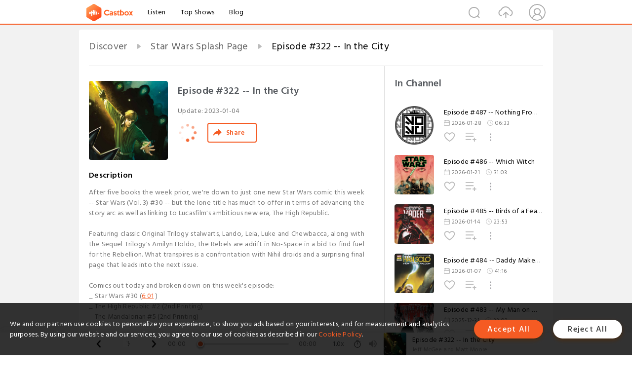

--- FILE ---
content_type: text/html; charset=utf-8
request_url: https://castbox.fm/episode/Episode-322---In-the-City-id2120522-id560272672
body_size: 37496
content:
<!DOCTYPE html>
<html lang="en">
<head>
  <meta charset="utf-8">
  <title>Episode #322 -- In the City</title>
  <link rel="canonical" href="https://castbox.fm/episode/Episode-322---In-the-City-id2120522-id560272672" >
  
  <link rel="dns-prefetch" href="https//s3.castbox.fm">
  <link rel="dns-prefetch" href="https//everest.castbox.fm">
  <link rel="dns-prefetch" href="https//data.castbox.fm">
  <meta http-equiv="X-UA-Compatible" content="IE=edge,chrome=1">
  <meta name="viewport" content="width=device-width, initial-scale=1, user-scalable=no" >
  
  <link rel="icon" href="https://s3.castbox.fm/app/castbox/static/images/logo_120.png" type="image/x-icon">
  <meta name="apple-mobile-web-app-title" content="Castbox">
  <meta name="apple-mobile-web-app-capable" content="yes">
  <meta name="twitter:site" content="@CastBox_FM" >
  <meta name="twitter:creator" content="@CastBox_FM">
  <meta name="twitter:domain" content="castbox.fm">
  
      <meta name="twitter:card" content="summary" >
      <meta name="twitter:card" content="player" >
      <meta name="twitter:player" content="https://castbox.fm/app/castbox/player/id2120522/id560272672?v=03" >
      <meta property="twitter:player:height" content="500">
      <meta property="twitter:player:width" content="500">
      <meta name="twitter:player:width" content="500" >
      <meta name="twitter:player:height" content="500" >
      <meta property="og:image:width" content="600" >
      <meta property="og:image:height" content="600" >
      
  <meta property="twitter:title" content="Episode #322 -- In the City" >
  <meta property="twitter:image" content="https://d3wo5wojvuv7l.cloudfront.net/t_rss_itunes_square_1400/images.spreaker.com/original/da98a9a73d8893f6c218c451425ffe5f.jpg" >
  <meta property="twitter:description" content="After five books the week prior, we're down to just one new Star Wars comic this week -- Star Wars (Vol. 3) #30 -- but the lone title has much to offer ..." >
  <meta property="al:ios:url" content="castbox://episode/Episode-322---In-the-City-id2120522-id560272672" >
  <meta property="al:ios:app_store_id" content="1100218439" >
  <meta property="al:ios:app_name" content="Castbox" >
  <meta property="al:android:url" content="castbox://episode/Episode-322---In-the-City-id2120522-id560272672" >
  <meta property="al:android:package" content="fm.castbox.audiobook.radio.podcast" >
  <meta property="al:android:app_name" content="Castbox" >
  <meta property="al:web:url" content="https://castbox.fm/episode/Episode-322---In-the-City-id2120522-id560272672" >
  <meta property="fb:app_id" content="1840752496197771" >
  <meta property="og:type" content="article" >
  <meta property="og:site_name" content="Castbox" />
  <meta property="og:url" content="https://castbox.fm/episode/Episode-322---In-the-City-id2120522-id560272672" >
  <meta property="og:image" content="https://d3wo5wojvuv7l.cloudfront.net/t_rss_itunes_square_1400/images.spreaker.com/original/da98a9a73d8893f6c218c451425ffe5f.jpg" >
  <meta property="og:title" content="Episode #322 -- In the City" >
  <meta property="og:description" content="After five books the week prior, we're down to just one new Star Wars comic this week -- Star Wars (Vol. 3) #30 -- but the lone title has much to offer ..." >
  <meta property="twitter:app:id:iphone" content="1243410543">
  <meta property="twitter:app:id:googleplay" content="fm.castbox.audiobook.radio.podcast">
  <meta name="description" content="After five books the week prior, we're down to just one new Star Wars comic this week -- Star Wars (Vol. 3) #30 -- but the lone title has much to offer ..." >
  <meta name="keywords" content="Free iPhone Podcast App, Free Podcast App, Rachel Maddow, Bill Bur Podcast, NPR, WNYC, WBEZ, This American Life, In-audio Search, What is Podcasting, Serial Podcast, On Demand Podcast, Public Radio" >
  <meta name="theme-color" content="rgba(64, 64, 64, 0.9)" />
  <link rel="search" type="application/opensearchdescription+xml" href="https://castbox.fm/opensearch.xml" title="Castbox">
  
  <link href="https://fonts.googleapis.com/css?family=Hind+Siliguri:300,400,500,600" rel="stylesheet"><link rel="stylesheet" type="text/css" href="https://s3.castbox.fm/app/castbox/static/css/slick.min.css" >
  <script type="application/ld+json">
{"@context":"http://schema.org","@type":"BreadcrumbList","itemListElement":[{"@type":"ListItem","position":1,"item":{"@id":"https://castbox.fm/home","name":"Channels","image":"https://s3.castbox.fm/app/castbox/static/images/logo.png"}},{"@type":"ListItem","position":2,"item":{"@id":"https://castbox.fm/channel/Star-Wars-Splash-Page-id2120522","name":"Star%20Wars%20Splash%20Page","image":"https://is1-ssl.mzstatic.com/image/thumb/Podcasts211/v4/f0/39/83/f03983c0-759e-7d72-dddd-37c225db0066/mza_15204629104534265731.jpg/200x200bb.jpg"}},{"@type":"ListItem","position":3,"item":{"@id":"https://castbox.fm/episode/Episode-322---In-the-City-id2120522-id560272672","name":"Episode%20%23322%20--%20In%20the%20City","image":"https://d3wo5wojvuv7l.cloudfront.net/t_rss_itunes_square_1400/images.spreaker.com/original/da98a9a73d8893f6c218c451425ffe5f.jpg"}}]}
</script>
  <link rel="manifest" id="pwaLink" href="/api/pwa/manifest.json">
  
  
  <script type='text/javascript'>
    if (document.documentElement.clientWidth <= 720) {
      document.documentElement.style.fontSize = document.documentElement.clientWidth / 7.2 + 'px'
    } else {
      document.documentElement.style.fontSize = '100px'
    }
    window.onloadcallback=function(){}
  </script>
  
  <link data-chunk="global" rel="stylesheet" href="https://s3.castbox.fm/webstatic/css/vendors~global.96c36ed4.chunk.css">
<link data-chunk="global" rel="stylesheet" href="https://s3.castbox.fm/webstatic/css/global.c7478bb9.chunk.css">
<link data-chunk="castbox.main" rel="stylesheet" href="https://s3.castbox.fm/webstatic/css/castbox.main.ed6e5c24.chunk.css">
<link data-chunk="ep" rel="stylesheet" href="https://s3.castbox.fm/webstatic/css/ep.fe499db8.chunk.css">
</head>
<body>
  <div id="root"><div class="castboxGlobal"><div style="width:0;height:0"><audio style="width:100%;height:100%" preload="auto"><source src="https://dts.podtrac.com/redirect.mp3/api.spreaker.com/download/episode/52330345/322.mp3"/></audio></div><div class="castboxMain"><div class="mainBox"><div id="castboxHeader"><div class="castboxHeaderContainer"><div class="nav-item left navLogo"><a href="/"><img class="logoTextCover" src="https://s3.castbox.fm/webstatic/images/navLogo.c3d5a81b.png"/></a><a class="nav-item link" href="/home">Listen</a><a class="nav-item link" href="/categories/0">Top Shows</a><a class="nav-item link" href="/blog">Blog</a></div><div><div class="nav-item right topUserNav"><div class="userNav right"><div class="userNav-icon"><img class="userNav-img" src="https://s3.castbox.fm/webstatic/images/userIcon.06c408dc.png"/></div></div></div><div class="nav-item right upload"><a href="/creator/upload"><img class="img" src="https://s3.castbox.fm/webstatic/images/upload_icon.521c956a.png"/></a></div><div class="nav-item right search"><img class="img" src="https://s3.castbox.fm/webstatic/images/search_icon.3958760d.png"/></div></div></div></div><div style="padding-bottom:56px;min-height:100vh" id="childrenBox" class="childrenBox"><div class="topCon"></div><div class="topLeftCon"></div><div class="topRightCon"></div><div class="trackPlay clearfix childContent"><div style="text-align:left" class="guru-breadcrumb"><span class="guru-breadcrumb-item"><span style="max-width:40%" class="breadcrumb-text"><a href="/home">Discover</a></span><img class="breadcrumbImage" src="[data-uri]"/></span><span class="guru-breadcrumb-item"><span style="max-width:40%" class="breadcrumb-text"><a href="/channel/Star-Wars-Splash-Page-id2120522">Star Wars Splash Page</a></span><img class="breadcrumbImage" src="[data-uri]"/></span><span class="guru-breadcrumb-item active"><span style="max-width:40%" class="breadcrumb-text">Episode #322 -- In the City</span></span></div><div class="leftContainer"><div class="trackinfo"><div class="trackinfo-cover" data-episode_id="811e3fbcd992ca246804b5bb8f4e8c74b319d4b1-a1994583181b88a3613e7b1d1ec7cd6113bcab8f"><div style="display:inline-block;height:100%;width:100%;overflow:hidden;border-radius:4px;background-color:#A9B8AD" class="coverImgContainer"><img style="display:inline-block;opacity:1;width:100%;height:100%" src="https://d3wo5wojvuv7l.cloudfront.net/t_rss_itunes_square_1400/images.spreaker.com/original/da98a9a73d8893f6c218c451425ffe5f.jpg" class="cover" alt="Episode #322 -- In the City" title="Episode #322 -- In the City"/></div></div><div class="trackinfo-titleBox"><h1 title="Episode #322 -- In the City" class="trackinfo-title"><div id="box-pro-ellipsis-176968049722411" class="box-ellipsis box-ellipsis-lineClamp"><style>#box-pro-ellipsis-176968049722411{-webkit-line-clamp:2;}</style><span>Episode #322 -- In the City</span></div></h1><div class="trackinfo-con-des"><span class="item">Update: <!-- -->2023-01-04</span><span class="item"></span></div><div class="trackinfo-ctrls"><div class="player_play_btn pause loading " style="display:inline-block;cursor:pointer;margin-right:20px"></div><span><div class="sharePageBtn">Share</div></span></div></div><div class="trackinfo-des-title-wrapper"><p class="trackinfo-des-title ">Description</p></div><div class="trackinfo-des"><span class="box-ellipsis"><div>After five books the week prior, we're down to just one new Star Wars comic this week -- Star Wars (Vol. 3) #30 -- but the lone title has much to offer in terms of advancing the story arc as well as linking to Lucasfilm's ambitious new era, The High Republic.<br /><br />Featuring classic Original Trilogy stalwarts, Lando, Leia, Luke and Chewbacca, along with the Sequel Trilogy's Amilyn Holdo, the Rebels are adrift in No-Space in a bid to find fuel for the Rebellion. What transpires is a confrontation with Nihil droids and a surprising final page that leads into the next issue.<br /><br />Comics out today and broken down on this week's episode:<br />_ Star Wars #30 (<a onclick="window.onEpTimeChange('6:01'); return false;" href="/episode/Episode-322---In-the-City-id2120522-id560272672?&_t=6:01">6:01</a> )<br />_ The High Republic #2 (2nd Printing)<br />_ The Mandalorian #5 (2nd Printing)<br /><br />Star Wars Comics on Marvel Unlimited This Week:<br />_ Doctor Aphra (Vol. 2) #24<br />_ Han Solo & Chewbaca #6 (of 10)<br /><br />News<br />_ It's a new year!<br /><br />Upcoming Star Wars comics, TPBs and omnibus editions:<br /><br />Jan. 10 _ Darth Vader (Vol. 3), Vol. 5: The Shadow's Shadow TPB (Collects #23-27<br /><br />Jan. 11 _ Darth Vader #30, The Mandalorian #7 (of 8), The High Republic #4 (of 10), The High Republic Adventures #2 (of 8), Hidden Empire #1 (2nd Printing)<br /><br />Jan. 18 _ Bounty Hunters #30, Han Solo & Chewbacca #9 (of 10), Revelations #1 (2nd Printing), Yoda #1 (2nd Printing)<br /><br />Jan. 24 _ Star Wars Legends: The New Republic Vol. 1 Omnibus (Collects Star Wars: Mara Jade - By the Emperor's Hand #0-6, Star Wars: Shadows of the Empire - Evolution #1-5, Star Wars: X-Wing Rogue Leader #1-3, Star Wars: X-Wing Rogue Squadron #1-35, Star Wars: X-Wing Rogue Squadron Special #1, Star Wars Handbook #1 and material from Star Wars Tales #10, 12, 15, 23)<br /><br />Jan. 25 _ The Blade #2 (of 4), Doctor Aphra #28, Yoda #3 (of 10), The High Republic Adventures #3 (of 8)<br /><br />Jan. 31 _ Doctor Aphra Omnibus, Vol. 1 (2nd Printing) (Collects Doctor Aphra (Vol. 1), #1-40; Annuals #1-3; Darth Vader (2015) #3-4, 8, 21, 25; Star Wars (2015) #13, 19, #31-32; The Screaming Citadel #1; and material from Empire Ascendant #1); Bounty Hunters, Vol. 5 "The Raid on the Vermillion" TPB (Collects #23-28)<br /><br />Feb. 1 _ Sana Starros #1 (of 5), Hyperspace Stories #4 (of 12)<br /><br />Feb. 7 _ Star Wars Legends Epic Collection: The Menace Revealed, Vol. 3 (Collects Star Wars #36-45, Star Wars: Jedi Quest #1-4, Star Wars: Jango Fett #1, Star Wars: Zam Wesell #1)<br /><br />Feb. 8 _ The High Republic #5, Hidden Empire #3, Darth Vader #31<br /><br />Feb. 15 _ Star Wars #31, Bounty Hunters #31, The Mandalorian #8 (of 8), Hyperspace Stories #5 (of 12)<br /><br />Feb. 22 _ The Blade #3 (of 4), Doctor Aphra #29, Yoda #4 (of 10), The High Republic Adventures #4 (of 8), The Nameless Terror #1 (of 4)<br /><br />March 1 _ The High Republic Adventures -- Quest of the Jedi #1 One-Shot, Star Wars #32, Hidden Empire #4 (of 5), Han Solo & Chewbacca #10 (of 10)<br /><br />March 7 _ Star Wars Legends Epic Collection: The Old Republic, Vol. 5, TPB (Collects Star Wars: Knight Errant 1-5, Knight Errant -- Deluge 1-5, Knight Errant -- Escape 1-5, Star Wars: Jedi vs. Sith 1-6 and material from Star Wars Tales #16)<br /><br />March 8 _ Bounty Hunters #32, Sana Starros #2 (of 5), The High Republic #6 (of 10)<br /><br />March 14 _ Star Wars Legends: The Rebellion Omnibus Vol. 1. (Collects Star Wars: Empire 7, 14, 16; Vader's Quest 1-4, Star Wars (2013) 1-20, Star Wars Kids 1-11, 12 (A Story) and 13-20 and Star Wars 3-D 1-3)<br /><br />March 15 _ Hyperspace Stories #6 (of 12), Yoda #5 (of 10)<br /><br />March 22 _ The Nameless Terror #2 (of 4), Darth Vader #32, The High Republic #7 (of 10)<br /><br />March 29 _ The Blade #4 (of 4), Jabba’s Palace #1<br /><br />April 4 _ The Mandalorian, Season One, Part II TPB (Collecting #5-8)<br /><br />April 12 _ Doctor Aphra #30May 2 _ The High Republic (Vol. 2) Balance of the Force TPB (Collects #1-5)<br /><br />May 6 _ The High Republic Adventures Free Comic Book Day Issue<br /><br />May 9 _ Star Wars Legends Epic Collection: The Original Marvel Years, Vol. 6 (Collects Star Wars (Vol. 1) #89-107 and #108)<br /><br />June 6 _ Star Wars -- Hyperspace Stories TPB (Collects 1-4)<br /><br />June 20 _ Doctor Aphra Omnibus, Vol. 2 (Collects Doctor Aphra, Vol. 2, #1-25)<br /><br />June 27 _ The High Republic Adventures (Vol. 2) Vol. 1 TPB (Collects #1-4)<br /><br />July 18 _ Star Wars Legends: The Empire Omnibus, Vol. 2 (Collects Dark Times -- Fire Carrier 1-5, Dark Times -- A Spark Remains 1-5, Darth Vader and the Ninth Assassin 1-5, Darth Vader and the Cry of Shadows 1-5, Droids Special #1, Droids (1994) 1-6, Droids (1995) 1-8, Star Wars: The Protocol Offensive, plus material from Star Wars Visionaries, Star Wars Tales 11-12, 15 and 20, Dark Horse Presents Annual ’99 and Star Wars Galaxy Magazine #1); Hyperspace Stories Vol. 1 (Collects #1-4)<br /><br />July 26 _ Star Wars Legends: The New Republic Omnibus, Vol. 2 (Collects Star Wars: The Jabba Tape; Heir to the Empire #1-6, Dark Force Rising 1-6, The Last Command 1-6. Dark Empire 1-6, Dark Empire II 1-6), Empire's End 1-2, Boba Fett -- Twin Engines of Destruction, Bounty on Bar-Kooda, When the Fat Lady Swings, Murder Most Foul and Agent of Doom, Star Wars Handbook #3 and material from Star Wars Tales 1, 3-5, 10, 14, 20 and 22}<br /><br />Aug. 29 _ The Nameless Terror TPB (Collects #1-4)<br /><br />----------------------------------------------------------------------------------------------------------------------------------------<br /><a rel="nofollow"href="https://www.starwarssplashpage.com" target="_blank">Star Wars Splash Page </a>is a weekly podcast dedicated solely to contemporary Star Wars comics published by Marvel, Dark Horse and previously IDW, featuring views about the current week's comics, interviews with the writers, artists, colorists, letterers and editors who create them, as well as the latest details on publishing schedules, upcoming series and mini-series, so that you, the listener have more detail and context about the comics that are a vital part of Star Wars canon, lore and legends.</div></span></div><div class="seeMorebtn seeMorebtn_up"><img class="img" src="[data-uri]"/></div></div><div class="trackPlay-comment"><div id="comments" class="commentList"><div class="commentList-title"><span>Comments<!-- --> </span></div><div class="addComment clearfix"><form class="addCommentForm"><div class="commentInputBox"><input type="text" value="" class="commentInputBox-input" placeholder="Sign in to Comment"/><input type="submit" style="display:none"/></div><div class="userCover"><div style="display:inline-block;height:100%;width:100%;overflow:hidden;border-radius:4px;background-color:#A9B8AD" class="coverImgContainer"><img style="display:inline-block;opacity:1;width:100%;height:100%" src="[data-uri]" class="userCover-img"/></div></div></form></div><div class="commentList-box"><div class="commentListCon"><div></div></div></div></div></div></div><div class="rightContainer"><div class="rightContainer-item"><div class="TrackList"><div class="trackListCon"><div class="clearfix"><div class="trackListCon_title">In Channel</div></div><div class="trackListCon_list" style="height:600px"><div><section class="episodeRow opacityinAnimate"><div class="ep-item isSmall"><div class="ep-item-cover"><a href="/episode/Episode-487---Nothing-From-Nothing-Leaves-Nothing-id2120522-id897499244"><div style="display:inline-block;height:100%;width:100%;overflow:hidden;border-radius:4px;background-color:#A9B8AD" class="coverImgContainer"><img style="display:inline-block;opacity:1;width:100%;height:100%" src="https://d3wo5wojvuv7l.cloudfront.net/t_rss_itunes_square_1400/images.spreaker.com/original/26b5a3bc7935ff505f802d47c48c7c85.jpg" class="image" alt="Episode #487 -- Nothing From Nothing Leaves Nothing" title="Episode #487 -- Nothing From Nothing Leaves Nothing"/></div></a></div><div class="ep-item-con"><a href="/episode/Episode-487---Nothing-From-Nothing-Leaves-Nothing-id2120522-id897499244"><p title="Episode #487 -- Nothing From Nothing Leaves Nothing" class="ep-item-con-title"><span class="ellipsis" style="display:inline-block">Episode #487 -- Nothing From Nothing Leaves Nothing</span></p></a><p class="ep-item-con-des"><span class="item icon date">2026-01-28</span><span class="item icon time">06:33</span></p><div class="ep-item-con-btns"><p class="btn-item like"></p><span class="btn-item add-2epl"><div class="playlists-modal"><div class="playlists-modal-target"><div class="add-2epl-btn"></div></div></div></span><span class="btn-item add-2epl more-point"><div class="playlists-modal"><div class="playlists-modal-target"><div class="add-2epl-btn epl-more-action"></div></div></div></span></div></div><div class="ep-item-ctrls"><a class="ctrlItem play" href="/episode/Episode-487---Nothing-From-Nothing-Leaves-Nothing-id2120522-id897499244"></a></div></div><div class="audiobox"></div></section><section class="episodeRow opacityinAnimate"><div class="ep-item isSmall"><div class="ep-item-cover"><a href="/episode/Episode-486---Which-Witch-id2120522-id895487457"><div style="display:inline-block;height:100%;width:100%;overflow:hidden;border-radius:4px;background-color:#A9B8AD" class="coverImgContainer"><img style="display:inline-block;opacity:1;width:100%;height:100%" src="https://d3wo5wojvuv7l.cloudfront.net/t_rss_itunes_square_1400/images.spreaker.com/original/0df969095dc1b3d07d90c974d8ccfb99.jpg" class="image" alt="Episode #486 -- Which Witch" title="Episode #486 -- Which Witch"/></div></a></div><div class="ep-item-con"><a href="/episode/Episode-486---Which-Witch-id2120522-id895487457"><p title="Episode #486 -- Which Witch" class="ep-item-con-title"><span class="ellipsis" style="display:inline-block">Episode #486 -- Which Witch</span></p></a><p class="ep-item-con-des"><span class="item icon date">2026-01-21</span><span class="item icon time">31:03</span></p><div class="ep-item-con-btns"><p class="btn-item like"></p><span class="btn-item add-2epl"><div class="playlists-modal"><div class="playlists-modal-target"><div class="add-2epl-btn"></div></div></div></span><span class="btn-item add-2epl more-point"><div class="playlists-modal"><div class="playlists-modal-target"><div class="add-2epl-btn epl-more-action"></div></div></div></span></div></div><div class="ep-item-ctrls"><a class="ctrlItem play" href="/episode/Episode-486---Which-Witch-id2120522-id895487457"></a></div></div><div class="audiobox"></div></section><section class="episodeRow opacityinAnimate"><div class="ep-item isSmall"><div class="ep-item-cover"><a href="/episode/Episode-485---Birds-of-a-Feather-id2120522-id893316724"><div style="display:inline-block;height:100%;width:100%;overflow:hidden;border-radius:4px;background-color:#A9B8AD" class="coverImgContainer"><img style="display:inline-block;opacity:1;width:100%;height:100%" src="https://d3wo5wojvuv7l.cloudfront.net/t_rss_itunes_square_1400/images.spreaker.com/original/58288e6397296aea17fc3fade92b5be8.jpg" class="image" alt="Episode #485 -- Birds of a Feather" title="Episode #485 -- Birds of a Feather"/></div></a></div><div class="ep-item-con"><a href="/episode/Episode-485---Birds-of-a-Feather-id2120522-id893316724"><p title="Episode #485 -- Birds of a Feather" class="ep-item-con-title"><span class="ellipsis" style="display:inline-block">Episode #485 -- Birds of a Feather</span></p></a><p class="ep-item-con-des"><span class="item icon date">2026-01-14</span><span class="item icon time">23:53</span></p><div class="ep-item-con-btns"><p class="btn-item like"></p><span class="btn-item add-2epl"><div class="playlists-modal"><div class="playlists-modal-target"><div class="add-2epl-btn"></div></div></div></span><span class="btn-item add-2epl more-point"><div class="playlists-modal"><div class="playlists-modal-target"><div class="add-2epl-btn epl-more-action"></div></div></div></span></div></div><div class="ep-item-ctrls"><a class="ctrlItem play" href="/episode/Episode-485---Birds-of-a-Feather-id2120522-id893316724"></a></div></div><div class="audiobox"></div></section><section class="episodeRow opacityinAnimate"><div class="ep-item isSmall"><div class="ep-item-cover"><a href="/episode/Episode-484---Daddy-Makes-Boom-Boom-id2120522-id889940517"><div style="display:inline-block;height:100%;width:100%;overflow:hidden;border-radius:4px;background-color:#A9B8AD" class="coverImgContainer"><img style="display:inline-block;opacity:1;width:100%;height:100%" src="https://d3wo5wojvuv7l.cloudfront.net/t_rss_itunes_square_1400/images.spreaker.com/original/a604cae3411e90e1114b05cf2a75a518.jpg" class="image" alt="Episode #484 -- Daddy Makes Boom Boom" title="Episode #484 -- Daddy Makes Boom Boom"/></div></a></div><div class="ep-item-con"><a href="/episode/Episode-484---Daddy-Makes-Boom-Boom-id2120522-id889940517"><p title="Episode #484 -- Daddy Makes Boom Boom" class="ep-item-con-title"><span class="ellipsis" style="display:inline-block">Episode #484 -- Daddy Makes Boom Boom</span></p></a><p class="ep-item-con-des"><span class="item icon date">2026-01-07</span><span class="item icon time">41:16</span></p><div class="ep-item-con-btns"><p class="btn-item like"></p><span class="btn-item add-2epl"><div class="playlists-modal"><div class="playlists-modal-target"><div class="add-2epl-btn"></div></div></div></span><span class="btn-item add-2epl more-point"><div class="playlists-modal"><div class="playlists-modal-target"><div class="add-2epl-btn epl-more-action"></div></div></div></span></div></div><div class="ep-item-ctrls"><a class="ctrlItem play" href="/episode/Episode-484---Daddy-Makes-Boom-Boom-id2120522-id889940517"></a></div></div><div class="audiobox"></div></section><section class="episodeRow opacityinAnimate"><div class="ep-item isSmall"><div class="ep-item-cover"><a href="/episode/Episode-483---My-Man-on-Willpower-id2120522-id887485469"><div style="display:inline-block;height:100%;width:100%;overflow:hidden;border-radius:4px;background-color:#A9B8AD" class="coverImgContainer"><img style="display:inline-block;opacity:1;width:100%;height:100%" src="https://s3.castbox.fm/d4/50/85/fe77c0994b5eac24a02d859cd8314b880e_scaled_v1_400.jpg" class="image" alt="Episode #483 -- My Man on Willpower" title="Episode #483 -- My Man on Willpower"/></div></a></div><div class="ep-item-con"><a href="/episode/Episode-483---My-Man-on-Willpower-id2120522-id887485469"><p title="Episode #483 -- My Man on Willpower" class="ep-item-con-title"><span class="ellipsis" style="display:inline-block">Episode #483 -- My Man on Willpower</span></p></a><p class="ep-item-con-des"><span class="item icon date">2025-12-31</span><span class="item icon time">33:03</span></p><div class="ep-item-con-btns"><p class="btn-item like"></p><span class="btn-item add-2epl"><div class="playlists-modal"><div class="playlists-modal-target"><div class="add-2epl-btn"></div></div></div></span><span class="btn-item add-2epl more-point"><div class="playlists-modal"><div class="playlists-modal-target"><div class="add-2epl-btn epl-more-action"></div></div></div></span></div></div><div class="ep-item-ctrls"><a class="ctrlItem play" href="/episode/Episode-483---My-Man-on-Willpower-id2120522-id887485469"></a></div></div><div class="audiobox"></div></section><section class="episodeRow opacityinAnimate"><div class="ep-item isSmall"><div class="ep-item-cover"><a href="/episode/Episode-482---Darkness-Fades-id2120522-id885753240"><div style="display:inline-block;height:100%;width:100%;overflow:hidden;border-radius:4px;background-color:#A9B8AD" class="coverImgContainer"><img style="display:inline-block;opacity:1;width:100%;height:100%" src="https://d3wo5wojvuv7l.cloudfront.net/t_rss_itunes_square_1400/images.spreaker.com/original/67c18cb64c5119ec33a2452273becf9a.jpg" class="image" alt="Episode #482 -- Darkness Fades" title="Episode #482 -- Darkness Fades"/></div></a></div><div class="ep-item-con"><a href="/episode/Episode-482---Darkness-Fades-id2120522-id885753240"><p title="Episode #482 -- Darkness Fades" class="ep-item-con-title"><span class="ellipsis" style="display:inline-block">Episode #482 -- Darkness Fades</span></p></a><p class="ep-item-con-des"><span class="item icon date">2025-12-24</span><span class="item icon time">33:20</span></p><div class="ep-item-con-btns"><p class="btn-item like"></p><span class="btn-item add-2epl"><div class="playlists-modal"><div class="playlists-modal-target"><div class="add-2epl-btn"></div></div></div></span><span class="btn-item add-2epl more-point"><div class="playlists-modal"><div class="playlists-modal-target"><div class="add-2epl-btn epl-more-action"></div></div></div></span></div></div><div class="ep-item-ctrls"><a class="ctrlItem play" href="/episode/Episode-482---Darkness-Fades-id2120522-id885753240"></a></div></div><div class="audiobox"></div></section><section class="episodeRow opacityinAnimate"><div class="ep-item isSmall"><div class="ep-item-cover"><a href="/episode/Episode-481---Everybody-Knows-id2120522-id883617919"><div style="display:inline-block;height:100%;width:100%;overflow:hidden;border-radius:4px;background-color:#A9B8AD" class="coverImgContainer"><img style="display:inline-block;opacity:1;width:100%;height:100%" src="https://s3.castbox.fm/ff/1e/84/58e7a34018e66ce7fb9c495be6829cfa83_scaled_v1_400.jpg" class="image" alt="Episode #481 -- Everybody Knows" title="Episode #481 -- Everybody Knows"/></div></a></div><div class="ep-item-con"><a href="/episode/Episode-481---Everybody-Knows-id2120522-id883617919"><p title="Episode #481 -- Everybody Knows" class="ep-item-con-title"><span class="ellipsis" style="display:inline-block">Episode #481 -- Everybody Knows</span></p></a><p class="ep-item-con-des"><span class="item icon date">2025-12-17</span><span class="item icon time">30:11</span></p><div class="ep-item-con-btns"><p class="btn-item like"></p><span class="btn-item add-2epl"><div class="playlists-modal"><div class="playlists-modal-target"><div class="add-2epl-btn"></div></div></div></span><span class="btn-item add-2epl more-point"><div class="playlists-modal"><div class="playlists-modal-target"><div class="add-2epl-btn epl-more-action"></div></div></div></span></div></div><div class="ep-item-ctrls"><a class="ctrlItem play" href="/episode/Episode-481---Everybody-Knows-id2120522-id883617919"></a></div></div><div class="audiobox"></div></section><section class="episodeRow opacityinAnimate"><div class="ep-item isSmall"><div class="ep-item-cover"><a href="/episode/Episode-480---From-the-Past-Comes-the-Storms-id2120522-id881308964"><div style="display:inline-block;height:100%;width:100%;overflow:hidden;border-radius:4px;background-color:#A9B8AD" class="coverImgContainer"><img style="display:inline-block;opacity:1;width:100%;height:100%" src="https://s3.castbox.fm/29/24/6f/403cc9e24cc480b1c126088aac6948ab24_scaled_v1_400.jpg" class="image" alt="Episode #480 -- From the Past Comes the Storms" title="Episode #480 -- From the Past Comes the Storms"/></div></a></div><div class="ep-item-con"><a href="/episode/Episode-480---From-the-Past-Comes-the-Storms-id2120522-id881308964"><p title="Episode #480 -- From the Past Comes the Storms" class="ep-item-con-title"><span class="ellipsis" style="display:inline-block">Episode #480 -- From the Past Comes the Storms</span></p></a><p class="ep-item-con-des"><span class="item icon date">2025-12-10</span><span class="item icon time">38:25</span></p><div class="ep-item-con-btns"><p class="btn-item like"></p><span class="btn-item add-2epl"><div class="playlists-modal"><div class="playlists-modal-target"><div class="add-2epl-btn"></div></div></div></span><span class="btn-item add-2epl more-point"><div class="playlists-modal"><div class="playlists-modal-target"><div class="add-2epl-btn epl-more-action"></div></div></div></span></div></div><div class="ep-item-ctrls"><a class="ctrlItem play" href="/episode/Episode-480---From-the-Past-Comes-the-Storms-id2120522-id881308964"></a></div></div><div class="audiobox"></div></section><section class="episodeRow opacityinAnimate"><div class="ep-item isSmall"><div class="ep-item-cover"><a href="/episode/Episode-479---I-Will-Follow-You-Into-the-Dark-id2120522-id879051207"><div style="display:inline-block;height:100%;width:100%;overflow:hidden;border-radius:4px;background-color:#A9B8AD" class="coverImgContainer"><img style="display:inline-block;opacity:1;width:100%;height:100%" src="https://d3wo5wojvuv7l.cloudfront.net/t_rss_itunes_square_1400/images.spreaker.com/original/3fc7ceba887bf11c1faca908667be1d0.jpg" class="image" alt="Episode #479 -- I Will Follow You Into the Dark" title="Episode #479 -- I Will Follow You Into the Dark"/></div></a></div><div class="ep-item-con"><a href="/episode/Episode-479---I-Will-Follow-You-Into-the-Dark-id2120522-id879051207"><p title="Episode #479 -- I Will Follow You Into the Dark" class="ep-item-con-title"><span class="ellipsis" style="display:inline-block">Episode #479 -- I Will Follow You Into the Dark</span></p></a><p class="ep-item-con-des"><span class="item icon date">2025-12-03</span><span class="item icon time">24:00</span></p><div class="ep-item-con-btns"><p class="btn-item like"></p><span class="btn-item add-2epl"><div class="playlists-modal"><div class="playlists-modal-target"><div class="add-2epl-btn"></div></div></div></span><span class="btn-item add-2epl more-point"><div class="playlists-modal"><div class="playlists-modal-target"><div class="add-2epl-btn epl-more-action"></div></div></div></span></div></div><div class="ep-item-ctrls"><a class="ctrlItem play" href="/episode/Episode-479---I-Will-Follow-You-Into-the-Dark-id2120522-id879051207"></a></div></div><div class="audiobox"></div></section><section class="episodeRow opacityinAnimate"><div class="ep-item isSmall"><div class="ep-item-cover"><a href="/episode/Episode-478---Take-Me-to-Church-id2120522-id876800289"><div style="display:inline-block;height:100%;width:100%;overflow:hidden;border-radius:4px;background-color:#A9B8AD" class="coverImgContainer"><img style="display:inline-block;opacity:1;width:100%;height:100%" src="https://d3wo5wojvuv7l.cloudfront.net/t_rss_itunes_square_1400/images.spreaker.com/original/12f5a9490282c315357f4bf1838ce56c.jpg" class="image" alt="Episode #478 -- Take Me to Church" title="Episode #478 -- Take Me to Church"/></div></a></div><div class="ep-item-con"><a href="/episode/Episode-478---Take-Me-to-Church-id2120522-id876800289"><p title="Episode #478 -- Take Me to Church" class="ep-item-con-title"><span class="ellipsis" style="display:inline-block">Episode #478 -- Take Me to Church</span></p></a><p class="ep-item-con-des"><span class="item icon date">2025-11-26</span><span class="item icon time">33:02</span></p><div class="ep-item-con-btns"><p class="btn-item like"></p><span class="btn-item add-2epl"><div class="playlists-modal"><div class="playlists-modal-target"><div class="add-2epl-btn"></div></div></div></span><span class="btn-item add-2epl more-point"><div class="playlists-modal"><div class="playlists-modal-target"><div class="add-2epl-btn epl-more-action"></div></div></div></span></div></div><div class="ep-item-ctrls"><a class="ctrlItem play" href="/episode/Episode-478---Take-Me-to-Church-id2120522-id876800289"></a></div></div><div class="audiobox"></div></section><section class="episodeRow opacityinAnimate"><div class="ep-item isSmall"><div class="ep-item-cover"><a href="/episode/Episode-477---Gives-You-Hell-id2120522-id874253713"><div style="display:inline-block;height:100%;width:100%;overflow:hidden;border-radius:4px;background-color:#A9B8AD" class="coverImgContainer"><img style="display:inline-block;opacity:1;width:100%;height:100%" src="https://s3.castbox.fm/93/dd/f3/7df647597afab3eb80237128b28486506e_scaled_v1_400.jpg" class="image" alt="Episode #477 -- Gives You Hell" title="Episode #477 -- Gives You Hell"/></div></a></div><div class="ep-item-con"><a href="/episode/Episode-477---Gives-You-Hell-id2120522-id874253713"><p title="Episode #477 -- Gives You Hell" class="ep-item-con-title"><span class="ellipsis" style="display:inline-block">Episode #477 -- Gives You Hell</span></p></a><p class="ep-item-con-des"><span class="item icon date">2025-11-19</span><span class="item icon time">23:04</span></p><div class="ep-item-con-btns"><p class="btn-item like"></p><span class="btn-item add-2epl"><div class="playlists-modal"><div class="playlists-modal-target"><div class="add-2epl-btn"></div></div></div></span><span class="btn-item add-2epl more-point"><div class="playlists-modal"><div class="playlists-modal-target"><div class="add-2epl-btn epl-more-action"></div></div></div></span></div></div><div class="ep-item-ctrls"><a class="ctrlItem play" href="/episode/Episode-477---Gives-You-Hell-id2120522-id874253713"></a></div></div><div class="audiobox"></div></section><section class="episodeRow opacityinAnimate"><div class="ep-item isSmall"><div class="ep-item-cover"><a href="/episode/Episode-476---The-Long-and-Winding-Road-id2120522-id871147029"><div style="display:inline-block;height:100%;width:100%;overflow:hidden;border-radius:4px;background-color:#A9B8AD" class="coverImgContainer"><img style="display:inline-block;opacity:1;width:100%;height:100%" src="https://d3wo5wojvuv7l.cloudfront.net/t_rss_itunes_square_1400/images.spreaker.com/original/7019a000b49350c4d492f504e91e17b1.jpg" class="image" alt="Episode 476 - The Long and Winding Road" title="Episode 476 - The Long and Winding Road"/></div></a></div><div class="ep-item-con"><a href="/episode/Episode-476---The-Long-and-Winding-Road-id2120522-id871147029"><p title="Episode 476 - The Long and Winding Road" class="ep-item-con-title"><span class="ellipsis" style="display:inline-block">Episode 476 - The Long and Winding Road</span></p></a><p class="ep-item-con-des"><span class="item icon date">2025-11-13</span><span class="item icon time">30:44</span></p><div class="ep-item-con-btns"><p class="btn-item like"></p><span class="btn-item add-2epl"><div class="playlists-modal"><div class="playlists-modal-target"><div class="add-2epl-btn"></div></div></div></span><span class="btn-item add-2epl more-point"><div class="playlists-modal"><div class="playlists-modal-target"><div class="add-2epl-btn epl-more-action"></div></div></div></span></div></div><div class="ep-item-ctrls"><a class="ctrlItem play" href="/episode/Episode-476---The-Long-and-Winding-Road-id2120522-id871147029"></a></div></div><div class="audiobox"></div></section><section class="episodeRow opacityinAnimate"><div class="ep-item isSmall"><div class="ep-item-cover"><a href="/episode/Episode-475---Welcome-to-My-Nightmare-id2120522-id866226687"><div style="display:inline-block;height:100%;width:100%;overflow:hidden;border-radius:4px;background-color:#A9B8AD" class="coverImgContainer"><img style="display:inline-block;opacity:1;width:100%;height:100%" src="https://d3wo5wojvuv7l.cloudfront.net/t_rss_itunes_square_1400/images.spreaker.com/original/a9553c53328c9b8ede96615637db732e.jpg" class="image" alt="Episode #475 -- Welcome to My Nightmare" title="Episode #475 -- Welcome to My Nightmare"/></div></a></div><div class="ep-item-con"><a href="/episode/Episode-475---Welcome-to-My-Nightmare-id2120522-id866226687"><p title="Episode #475 -- Welcome to My Nightmare" class="ep-item-con-title"><span class="ellipsis" style="display:inline-block">Episode #475 -- Welcome to My Nightmare</span></p></a><p class="ep-item-con-des"><span class="item icon date">2025-11-05</span><span class="item icon time">25:51</span></p><div class="ep-item-con-btns"><p class="btn-item like"></p><span class="btn-item add-2epl"><div class="playlists-modal"><div class="playlists-modal-target"><div class="add-2epl-btn"></div></div></div></span><span class="btn-item add-2epl more-point"><div class="playlists-modal"><div class="playlists-modal-target"><div class="add-2epl-btn epl-more-action"></div></div></div></span></div></div><div class="ep-item-ctrls"><a class="ctrlItem play" href="/episode/Episode-475---Welcome-to-My-Nightmare-id2120522-id866226687"></a></div></div><div class="audiobox"></div></section><section class="episodeRow opacityinAnimate"><div class="ep-item isSmall"><div class="ep-item-cover"><a href="/episode/Episode-474---Sisters-Are-Doin&#x27;-It-for-Themselves-id2120522-id861090796"><div style="display:inline-block;height:100%;width:100%;overflow:hidden;border-radius:4px;background-color:#A9B8AD" class="coverImgContainer"><img style="display:inline-block;opacity:1;width:100%;height:100%" src="https://s3.castbox.fm/3e/12/ff/801d0c2e85d9e13c2829ae918579bc4036_scaled_v1_400.jpg" class="image" alt="Episode 474 - Sisters Are Doin&#x27; It for Themselves" title="Episode 474 - Sisters Are Doin&#x27; It for Themselves"/></div></a></div><div class="ep-item-con"><a href="/episode/Episode-474---Sisters-Are-Doin&#x27;-It-for-Themselves-id2120522-id861090796"><p title="Episode 474 - Sisters Are Doin&#x27; It for Themselves" class="ep-item-con-title"><span class="ellipsis" style="display:inline-block">Episode 474 - Sisters Are Doin&#x27; It for Themselves</span></p></a><p class="ep-item-con-des"><span class="item icon date">2025-10-29</span><span class="item icon time">38:30</span></p><div class="ep-item-con-btns"><p class="btn-item like"></p><span class="btn-item add-2epl"><div class="playlists-modal"><div class="playlists-modal-target"><div class="add-2epl-btn"></div></div></div></span><span class="btn-item add-2epl more-point"><div class="playlists-modal"><div class="playlists-modal-target"><div class="add-2epl-btn epl-more-action"></div></div></div></span></div></div><div class="ep-item-ctrls"><a class="ctrlItem play" href="/episode/Episode-474---Sisters-Are-Doin&#x27;-It-for-Themselves-id2120522-id861090796"></a></div></div><div class="audiobox"></div></section><section class="episodeRow opacityinAnimate"><div class="ep-item isSmall"><div class="ep-item-cover"><a href="/episode/Episode-473---Slipping-Through-My-Fingers-id2120522-id859010839"><div style="display:inline-block;height:100%;width:100%;overflow:hidden;border-radius:4px;background-color:#A9B8AD" class="coverImgContainer"><img style="display:inline-block;opacity:1;width:100%;height:100%" src="https://s3.castbox.fm/62/8b/00/f64c025b6f504451cc7a8c5ccb64ba70cf_scaled_v1_400.jpg" class="image" alt="Episode #473 -- Slipping Through My Fingers" title="Episode #473 -- Slipping Through My Fingers"/></div></a></div><div class="ep-item-con"><a href="/episode/Episode-473---Slipping-Through-My-Fingers-id2120522-id859010839"><p title="Episode #473 -- Slipping Through My Fingers" class="ep-item-con-title"><span class="ellipsis" style="display:inline-block">Episode #473 -- Slipping Through My Fingers</span></p></a><p class="ep-item-con-des"><span class="item icon date">2025-10-22</span><span class="item icon time">33:32</span></p><div class="ep-item-con-btns"><p class="btn-item like"></p><span class="btn-item add-2epl"><div class="playlists-modal"><div class="playlists-modal-target"><div class="add-2epl-btn"></div></div></div></span><span class="btn-item add-2epl more-point"><div class="playlists-modal"><div class="playlists-modal-target"><div class="add-2epl-btn epl-more-action"></div></div></div></span></div></div><div class="ep-item-ctrls"><a class="ctrlItem play" href="/episode/Episode-473---Slipping-Through-My-Fingers-id2120522-id859010839"></a></div></div><div class="audiobox"></div></section><section class="episodeRow opacityinAnimate"><div class="ep-item isSmall"><div class="ep-item-cover"><a href="/episode/Episode-472---Mara-and-Me-id2120522-id856975729"><div style="display:inline-block;height:100%;width:100%;overflow:hidden;border-radius:4px;background-color:#A9B8AD" class="coverImgContainer"><img style="display:inline-block;opacity:1;width:100%;height:100%" src="https://d3wo5wojvuv7l.cloudfront.net/t_rss_itunes_square_1400/images.spreaker.com/original/70faa6cd26666b2b9a6c41084f5eab7e.jpg" class="image" alt="Episode #472 -- Mara and Me" title="Episode #472 -- Mara and Me"/></div></a></div><div class="ep-item-con"><a href="/episode/Episode-472---Mara-and-Me-id2120522-id856975729"><p title="Episode #472 -- Mara and Me" class="ep-item-con-title"><span class="ellipsis" style="display:inline-block">Episode #472 -- Mara and Me</span></p></a><p class="ep-item-con-des"><span class="item icon date">2025-10-15</span><span class="item icon time">42:49</span></p><div class="ep-item-con-btns"><p class="btn-item like"></p><span class="btn-item add-2epl"><div class="playlists-modal"><div class="playlists-modal-target"><div class="add-2epl-btn"></div></div></div></span><span class="btn-item add-2epl more-point"><div class="playlists-modal"><div class="playlists-modal-target"><div class="add-2epl-btn epl-more-action"></div></div></div></span></div></div><div class="ep-item-ctrls"><a class="ctrlItem play" href="/episode/Episode-472---Mara-and-Me-id2120522-id856975729"></a></div></div><div class="audiobox"></div></section><section class="episodeRow opacityinAnimate"><div class="ep-item isSmall"><div class="ep-item-cover"><a href="/episode/Episode-471---Back-to-the-Old-House-id2120522-id854802850"><div style="display:inline-block;height:100%;width:100%;overflow:hidden;border-radius:4px;background-color:#A9B8AD" class="coverImgContainer"><img style="display:inline-block;opacity:1;width:100%;height:100%" src="https://s3.castbox.fm/ba/b8/07/af6df0ca443ec0ac6da565dee4ae0668cf_scaled_v1_400.jpg" class="image" alt="Episode #471 -- Back to the Old House" title="Episode #471 -- Back to the Old House"/></div></a></div><div class="ep-item-con"><a href="/episode/Episode-471---Back-to-the-Old-House-id2120522-id854802850"><p title="Episode #471 -- Back to the Old House" class="ep-item-con-title"><span class="ellipsis" style="display:inline-block">Episode #471 -- Back to the Old House</span></p></a><p class="ep-item-con-des"><span class="item icon date">2025-10-08</span><span class="item icon time">29:48</span></p><div class="ep-item-con-btns"><p class="btn-item like"></p><span class="btn-item add-2epl"><div class="playlists-modal"><div class="playlists-modal-target"><div class="add-2epl-btn"></div></div></div></span><span class="btn-item add-2epl more-point"><div class="playlists-modal"><div class="playlists-modal-target"><div class="add-2epl-btn epl-more-action"></div></div></div></span></div></div><div class="ep-item-ctrls"><a class="ctrlItem play" href="/episode/Episode-471---Back-to-the-Old-House-id2120522-id854802850"></a></div></div><div class="audiobox"></div></section><section class="episodeRow opacityinAnimate"><div class="ep-item isSmall"><div class="ep-item-cover"><a href="/episode/Episode-470---Something-Just-Like-This-id2120522-id852432555"><div style="display:inline-block;height:100%;width:100%;overflow:hidden;border-radius:4px;background-color:#A9B8AD" class="coverImgContainer"><img style="display:inline-block;opacity:1;width:100%;height:100%" src="https://d3wo5wojvuv7l.cloudfront.net/t_rss_itunes_square_1400/images.spreaker.com/original/5de45a80574ca4a3cced341d5a2cce08.jpg" class="image" alt="Episode #470 -- Something Just Like This" title="Episode #470 -- Something Just Like This"/></div></a></div><div class="ep-item-con"><a href="/episode/Episode-470---Something-Just-Like-This-id2120522-id852432555"><p title="Episode #470 -- Something Just Like This" class="ep-item-con-title"><span class="ellipsis" style="display:inline-block">Episode #470 -- Something Just Like This</span></p></a><p class="ep-item-con-des"><span class="item icon date">2025-10-01</span><span class="item icon time">12:04</span></p><div class="ep-item-con-btns"><p class="btn-item like"></p><span class="btn-item add-2epl"><div class="playlists-modal"><div class="playlists-modal-target"><div class="add-2epl-btn"></div></div></div></span><span class="btn-item add-2epl more-point"><div class="playlists-modal"><div class="playlists-modal-target"><div class="add-2epl-btn epl-more-action"></div></div></div></span></div></div><div class="ep-item-ctrls"><a class="ctrlItem play" href="/episode/Episode-470---Something-Just-Like-This-id2120522-id852432555"></a></div></div><div class="audiobox"></div></section><section class="episodeRow opacityinAnimate"><div class="ep-item isSmall"><div class="ep-item-cover"><a href="/episode/Episode-469---The-Kids-Are-Alright-id2120522-id850224006"><div style="display:inline-block;height:100%;width:100%;overflow:hidden;border-radius:4px;background-color:#A9B8AD" class="coverImgContainer"><img style="display:inline-block;opacity:1;width:100%;height:100%" src="https://s3.castbox.fm/b5/0c/f4/adc2fed10ca8219169bf1e2618b39073fc_scaled_v1_400.jpg" class="image" alt="Episode #469 -- The Kids Are Alright" title="Episode #469 -- The Kids Are Alright"/></div></a></div><div class="ep-item-con"><a href="/episode/Episode-469---The-Kids-Are-Alright-id2120522-id850224006"><p title="Episode #469 -- The Kids Are Alright" class="ep-item-con-title"><span class="ellipsis" style="display:inline-block">Episode #469 -- The Kids Are Alright</span></p></a><p class="ep-item-con-des"><span class="item icon date">2025-09-24</span><span class="item icon time">15:46</span></p><div class="ep-item-con-btns"><p class="btn-item like"></p><span class="btn-item add-2epl"><div class="playlists-modal"><div class="playlists-modal-target"><div class="add-2epl-btn"></div></div></div></span><span class="btn-item add-2epl more-point"><div class="playlists-modal"><div class="playlists-modal-target"><div class="add-2epl-btn epl-more-action"></div></div></div></span></div></div><div class="ep-item-ctrls"><a class="ctrlItem play" href="/episode/Episode-469---The-Kids-Are-Alright-id2120522-id850224006"></a></div></div><div class="audiobox"></div></section><section class="episodeRow opacityinAnimate"><div class="ep-item isSmall"><div class="ep-item-cover"><a href="/episode/Episode-468---Scars-to-Your-Beautiful-id2120522-id847847166"><div style="display:inline-block;height:100%;width:100%;overflow:hidden;border-radius:4px;background-color:#A9B8AD" class="coverImgContainer"><img style="display:inline-block;opacity:1;width:100%;height:100%" src="https://d3wo5wojvuv7l.cloudfront.net/t_rss_itunes_square_1400/images.spreaker.com/original/16e9022d697c72ad10411b60f792eb60.jpg" class="image" alt="Episode #468 -- Scars to Your Beautiful" title="Episode #468 -- Scars to Your Beautiful"/></div></a></div><div class="ep-item-con"><a href="/episode/Episode-468---Scars-to-Your-Beautiful-id2120522-id847847166"><p title="Episode #468 -- Scars to Your Beautiful" class="ep-item-con-title"><span class="ellipsis" style="display:inline-block">Episode #468 -- Scars to Your Beautiful</span></p></a><p class="ep-item-con-des"><span class="item icon date">2025-09-17</span><span class="item icon time">36:28</span></p><div class="ep-item-con-btns"><p class="btn-item like"></p><span class="btn-item add-2epl"><div class="playlists-modal"><div class="playlists-modal-target"><div class="add-2epl-btn"></div></div></div></span><span class="btn-item add-2epl more-point"><div class="playlists-modal"><div class="playlists-modal-target"><div class="add-2epl-btn epl-more-action"></div></div></div></span></div></div><div class="ep-item-ctrls"><a class="ctrlItem play" href="/episode/Episode-468---Scars-to-Your-Beautiful-id2120522-id847847166"></a></div></div><div class="audiobox"></div></section><div style="text-align:center" id="LoadInline"><img style="width:.84rem;max-width:64px;height:.84rem;max-height:64px" src="[data-uri]" alt="loading"/></div></div></div></div></div></div><div class="rightContainer-item adBanner fadeInUp animated"><div style="display:none"></div></div><div class="footer-wrapper "><div class="rightContainer-item downloadPlay"><div class="downloadPlay-title-empty"></div><div class="downloadPlay-item clearfix google"><div class="link"><a target="_black" href="https://play.google.com/store/apps/details?id=fm.castbox.audiobook.radio.podcast&amp;referrer=utm_source%3Dcastbox_web%26utm_medium%3Dlink%26utm_campaign%3Dweb_right_bar%26utm_content%3D"><img style="width:100%" class="store" src="https://s3.castbox.fm/fa/00/5a/19fd024f1fa0d92ce80cd72cfe.png" alt="Google Play" title="Google Play"/></a></div><div class="text">Download from Google Play</div></div><div class="downloadPlay-item clearfix google"><div class="link"><a target="_black" href="https://itunes.apple.com/app/castbox-radio/id1243410543?pt=118301901&amp;mt=8&amp;ct=web_right_bar"><img style="width:100%" class="store" src="https://s3.castbox.fm/8a/81/60/605a1c40698998c6ff2ba624ea.png" alt="Castbox" title="App Store"/></a></div><div class="text">Download from App Store</div></div></div><div class="rightFooter rightContainer-item clearfix"><ul class="footerLinks"><li class="footerLinks-item"><a href="https://helpcenter.castbox.fm/portal/kb">FAQs</a></li></ul><div class="footerCounrtySel"><div><div class="footer_select_country"><img class="countryCover" src="/app/castbox/static/images/flags/us.svg" alt="us"/><span class="countryName">United States</span></div></div></div></div></div></div></div></div><div class="mainBoxFooter"><div class="castboxFooterBar"><div class="footemain"><div class="PlayControl"><span class="back icon"></span><span class="playBtn icon pause loading"></span><span class="forward icon"></span></div><div class="sticker"><div class="player-stick"><div class="current-time">00:00</div><div class="player-stick-coat"><div class="PlayerStickBar"><div style="left:0%" class="circleBar"></div><div style="width:0%" class="playerStick"></div></div></div><div class="duration">00:00</div></div></div><div class="playbackRate"><div class="playbackRate-value">x</div><div class="playbackRate-list hide"><p class="playbackRate-list-item">0.5<!-- -->x</p><p class="playbackRate-list-item">0.8<!-- -->x</p><p class="playbackRate-list-item">1.0<!-- -->x</p><p class="playbackRate-list-item">1.25<!-- -->x</p><p class="playbackRate-list-item">1.5<!-- -->x</p><p class="playbackRate-list-item">2.0<!-- -->x</p><p class="playbackRate-list-item">3.0<!-- -->x</p></div></div><div class="playbackRate timing icon"><div class="playbackRate-value"><img src="[data-uri]"/></div><div class="playbackRate-list hide"><p class="playbackRate-list-title">Sleep Timer</p><p class="playbackRate-list-item">Off</p><p class="playbackRate-list-item">End of Episode</p><p class="playbackRate-list-item">5 Minutes</p><p class="playbackRate-list-item">10 Minutes</p><p class="playbackRate-list-item">15 Minutes</p><p class="playbackRate-list-item">30 Minutes</p><p class="playbackRate-list-item">45 Minutes</p><p class="playbackRate-list-item">60 Minutes</p><p class="playbackRate-list-item">120 Minutes</p></div></div><div class="volumeCtrl"><img class="volumeCtrl-img" src="https://s3.castbox.fm/webstatic/images/volume.86474be8.png"/><div style="height:0;padding:0;border:0;overflow:hidden" class="volumeCtrl-sliderCon"></div></div><div class="footerFeed"><div class="leftImg"><a href="/episode/Episode-322---In-the-City-id2120522-id560272672"><div style="display:inline-block;height:100%;width:100%;overflow:hidden;border-radius:4px;background-color:#A9B8AD" class="coverImgContainer"><img style="display:inline-block;opacity:1;width:100%;height:100%" src="https://d3wo5wojvuv7l.cloudfront.net/t_rss_itunes_square_1400/images.spreaker.com/original/da98a9a73d8893f6c218c451425ffe5f.jpg" alt="Episode #322 -- In the City" title="Episode #322 -- In the City"/></div></a></div><div class="rightText"><h1 class="title ellipsis">Episode #322 -- In the City</h1><h1 class="author ellipsis">Jeff McGee and Matt Moore</h1></div></div></div></div></div></div></div><div class="Toastify"></div></div></div>
  <script>
    window.__INITIAL_STATE__ = "%7B%22ch%22%3A%7B%22chInfo%22%3A%7B%22episode_count%22%3A494%2C%22x_play_base%22%3A0%2C%22stat_cover_ext_color%22%3Atrue%2C%22keywords%22%3A%5B%22Books%22%2C%22Arts%22%2C%22TV%20%26%20Film%22%2C%22Leisure%22%2C%22Animation%20%26%20Manga%22%5D%2C%22cover_ext_color%22%3A%22-5631721%22%2C%22mongo_id%22%3A%225cd60967e3b65d59b04bd493%22%2C%22show_id%22%3A%225a03cd1deb8364a71b0689d4%22%2C%22copyright%22%3A%22Copyright%20Jeff%20McGee%22%2C%22author%22%3A%22Jeff%20McGee%20and%20Matt%20Moore%22%2C%22is_key_channel%22%3Atrue%2C%22audiobook_categories%22%3A%5B%5D%2C%22comment_count%22%3A0%2C%22website%22%3A%22https%3A%2F%2Fwww.spreaker.com%2Fshow%2Fstar-wars-splash-page%22%2C%22rss_url%22%3A%22https%3A%2F%2Fwww.spreaker.com%2Fshow%2F3523617%2Fepisodes%2Ffeed%22%2C%22description%22%3A%22Star%20Wars%20Splash%20Page%20is%20a%20weekly%20podcast%20dedicated%20solely%20to%20contemporary%20Star%20Wars%20comics%20published%20by%20Marvel%2C%20Dark%20Horse%20and%20previously%20IDW%2C%20featuring%20views%20about%20the%20current%20week's%20comics%2C%20interviews%20with%20the%20writers%2C%20artists%2C%20colorists%2C%20letterers%20and%20editors%20who%20create%20them%2C%20as%20well%20as%20the%20latest%20details%20on%20publishing%20schedules%2C%20upcoming%20series%20and%20mini-series%2C%20so%20that%20you%2C%20the%20listener%20have%20more%20detail%20and%20context%20about%20the%20comics%20that%20are%20a%20vital%20part%20of%20Star%20Wars%20canon%2C%20lore%20and%20legends.%22%2C%22tags%22%3A%5B%22from-itunes%22%2C%22from-google%22%5D%2C%22editable%22%3Atrue%2C%22play_count%22%3A6799%2C%22link%22%3A%22https%3A%2F%2Fwww.spreaker.com%2Fshow%2Fstar-wars-splash-page%22%2C%22categories%22%3A%5B10048%2C10049%2C10021%2C10022%2C10125%2C10001%2C10015%5D%2C%22x_subs_base%22%3A57%2C%22small_cover_url%22%3A%22https%3A%2F%2Fis1-ssl.mzstatic.com%2Fimage%2Fthumb%2FPodcasts211%2Fv4%2Ff0%2F39%2F83%2Ff03983c0-759e-7d72-dddd-37c225db0066%2Fmza_15204629104534265731.jpg%2F200x200bb.jpg%22%2C%22big_cover_url%22%3A%22https%3A%2F%2Fis1-ssl.mzstatic.com%2Fimage%2Fthumb%2FPodcasts211%2Fv4%2Ff0%2F39%2F83%2Ff03983c0-759e-7d72-dddd-37c225db0066%2Fmza_15204629104534265731.jpg%2F600x600bb.jpg%22%2C%22language%22%3A%22en%22%2C%22cid%22%3A2120522%2C%22latest_eid%22%3A897499244%2C%22release_date%22%3A%222026-01-28T14%3A36%3A41Z%22%2C%22title%22%3A%22Star%20Wars%20Splash%20Page%22%2C%22uri%22%3A%22%2Fch%2F2120522%22%2C%22https_cover_url%22%3A%22https%3A%2F%2Fis1-ssl.mzstatic.com%2Fimage%2Fthumb%2FPodcasts211%2Fv4%2Ff0%2F39%2F83%2Ff03983c0-759e-7d72-dddd-37c225db0066%2Fmza_15204629104534265731.jpg%2F400x400bb.jpg%22%2C%22channel_type%22%3A%22private%22%2C%22channel_id%22%3A%22811e3fbcd992ca246804b5bb8f4e8c74b319d4b1%22%2C%22itunes_explicit%22%3Afalse%2C%22sub_count%22%3A137%2C%22internal_product_id%22%3A%22cb.ch.2120522%22%2C%22social%22%3A%7B%22website%22%3A%22https%3A%2F%2Fwww.spreaker.com%2Fshow%2Fstar-wars-splash-page%22%7D%7D%2C%22overview%22%3A%7B%22latest_eid%22%3A897499244%2C%22sort_by%22%3A%22default%22%2C%22sort_order%22%3A0%2C%22cid%22%3A2120522%2C%22eids%22%3A%5B897499244%2C895487457%2C893316724%2C889940517%2C887485469%2C885753240%2C883617919%2C881308964%2C879051207%2C876800289%2C874253713%2C871147029%2C866226687%2C861090796%2C859010839%2C856975729%2C854802850%2C852432555%2C850224006%2C847847166%2C844908319%2C842456907%2C840320348%2C838377190%2C836485431%2C834516581%2C832334022%2C830194011%2C828165397%2C826261165%2C823974978%2C821997600%2C820055912%2C817969816%2C815529892%2C812713275%2C810568618%2C807807677%2C804754015%2C802346637%2C801527481%2C800234868%2C798399376%2C796387903%2C794016003%2C791782748%2C789404333%2C787252016%2C785174283%2C783061902%2C781122632%2C779008859%2C776989547%2C774884576%2C772759116%2C770761884%2C768882795%2C767212813%2C765557745%2C763516585%2C761560378%2C759207300%2C757100846%2C755097259%2C753035453%2C751060216%2C749009821%2C747107565%2C745949506%2C745309267%2C743239785%2C741532665%2C739830121%2C738021885%2C736200554%2C734247388%2C731744923%2C729826726%2C727710154%2C725823796%2C723848172%2C722004394%2C720114943%2C718235434%2C716250374%2C713916117%2C711714352%2C709801752%2C707866679%2C705807712%2C703749094%2C701796110%2C699862054%2C697656889%2C695336533%2C693211723%2C691320721%2C688755381%2C686326422%2C684055132%2C682181397%2C680273517%2C678077326%2C675022325%2C673056848%2C670985281%2C669095763%2C667339295%2C666025236%2C665393400%2C663685984%2C661992575%2C660422158%2C658582987%2C656180191%2C654296994%2C652513744%2C650513423%2C648832386%2C647044907%2C645267964%2C643414909%2C641504803%2C639611076%2C637734746%2C635656576%2C633595711%2C631801013%2C630091087%2C628295878%2C626680814%2C625102356%2C623617100%2C621646395%2C619899600%2C618078747%2C618035504%2C616289811%2C609421744%2C607682662%2C605896755%2C603994429%2C602130907%2C600258834%2C598347255%2C596530642%2C594640216%2C592846521%2C591040261%2C589105552%2C587151214%2C585234352%2C583187964%2C581102087%2C579100223%2C578372673%2C577037032%2C575101759%2C573241172%2C571463491%2C569612143%2C567508559%2C565592808%2C563842270%2C561984139%2C560272672%2C558822069%2C557335914%2C555675569%2C553848646%2C552069803%2C550414721%2C548480342%2C546787897%2C545088968%2C543196318%2C541578057%2C539902671%2C538168463%2C535284597%2C531931102%2C529947086%2C528382504%2C526433329%2C524798214%2C522959813%2C521092889%2C519207464%2C517084763%2C515034375%2C512972449%2C510976177%2C508975161%2C507019980%2C504968401%2C502894257%2C500788713%2C498379488%2C496221816%2C494094083%2C491966511%2C490123712%2C489837259%2C487814984%2C485713976%2C483541578%2C481184330%2C479009903%2C476704027%2C474751643%2C472676764%2C470658736%2C468669100%2C466640338%2C464630194%2C464115269%2C462502256%2C460461535%2C458370157%2C456437595%2C454768400%2C453048735%2C451064169%2C449073892%2C446992197%2C445040682%2C443342546%2C442922282%2C440739177%2C438894708%2C436466269%2C434464898%2C432321086%2C430196378%2C427968870%2C425764288%2C423725134%2C421581790%2C419479127%2C417435801%2C415368906%2C413271923%2C411033445%2C408901121%2C406731309%2C404603193%2C402290492%2C399892942%2C395379646%2C392495905%2C390291548%2C388195729%2C385798859%2C383912720%2C381938497%2C379769500%2C377301475%2C375302426%2C373400230%2C371308352%2C369229442%2C367147479%2C365006879%2C362779180%2C360873446%2C358538342%2C356555482%2C356182700%2C353842172%2C351350538%2C349092271%2C346693610%2C344543244%2C342626513%2C340849107%2C338998784%2C336973436%2C334850907%2C332938661%2C330844635%2C328460171%2C325903034%2C322628327%2C320433873%2C320139223%2C318073012%2C316531138%2C315925780%2C313870292%2C311817128%2C309770140%2C307623842%2C305285531%2C303192650%2C301064888%2C298790776%2C296883713%2C295896435%2C295434062%2C294707861%2C293767750%2C292530727%2C291146666%2C290462530%2C288092044%2C285135305%2C281727793%2C279304520%2C276770289%2C274143420%2C271806519%2C270744390%2C268698356%2C265602945%2C262681368%2C259318231%2C257534122%2C256517312%2C254758707%2C253961137%2C252181433%2C251424471%2C248684282%2C246304149%2C243914246%2C241621487%2C239312023%2C236996357%2C234774554%2C232229156%2C230035241%2C227764761%2C225501299%2C223066508%2C221340824%2C218227235%2C216182451%2C213740923%2C211104649%2C209030533%2C207220523%2C205303737%2C203440091%2C201667647%2C200074136%2C198454159%2C196521479%2C194910682%2C194147390%2C191781438%2C190128680%2C188297332%2C186481356%2C184844530%2C182956904%2C180036235%2C179190319%2C178539791%2C176650437%2C175269626%2C173517654%2C171932358%2C170569633%2C169083028%2C167608853%2C165870364%2C164705621%2C164089499%2C162342350%2C160796189%2C159634483%2C159089735%2C157023958%2C156320640%2C153727339%2C152544632%2C152544631%2C152544630%2C152544628%2C152544627%2C152544626%2C152544625%2C152544624%2C152544623%2C152544622%2C152544621%2C152544620%2C152544619%2C152544618%2C152544617%2C152544616%2C152544615%2C152544614%2C152544613%2C152544612%2C152544611%2C152544610%2C152544609%2C152544608%2C152544607%2C152544606%2C152544605%2C152544604%2C152544603%2C152544602%2C152544601%2C152544600%2C152544599%2C152544598%2C152544597%2C152544596%2C152544595%2C152544594%2C152544593%2C152544592%2C152544591%2C152544590%2C152544589%2C152544588%2C152544587%2C152544586%2C152544585%2C152544584%2C152544583%2C152544582%2C152544581%2C152544580%2C152544579%2C152544578%2C152544577%2C152544575%2C152544554%2C152544549%2C152544542%2C152544540%2C152544539%2C152544538%2C152544537%2C152544536%2C152544535%2C152544534%2C152544533%2C152544532%2C152544531%2C152544530%2C152544529%2C152544528%2C152544527%2C152544526%2C152544524%2C152544520%2C152544519%2C152544518%2C152544517%2C152544516%2C152544515%2C152544514%2C152544513%2C152544512%2C152544511%2C152544510%2C152544509%2C152544508%2C152544507%2C152544506%2C152544505%2C152544504%2C152544503%2C152544502%2C152544501%2C152544500%2C152544499%2C152544498%2C152544497%2C152544496%2C152544495%2C152544494%2C152544493%2C152544492%2C152544491%2C152544490%2C152544489%2C152544488%2C152544487%2C152544486%2C152544485%2C152544484%2C152544483%2C152544482%2C152544481%2C152544480%2C152544479%2C152544478%2C152544477%5D%7D%2C%22eps%22%3A%5B%7B%22website%22%3A%22https%3A%2F%2Fwww.spreaker.com%2Fepisode%2Fepisode-487-nothing-from-nothing-leaves-nothing--69621094%22%2C%22cid%22%3A2120522%2C%22description%22%3A%22We're%20in%20a%20two-week%20stretch%20of%20no%20new%20Star%20Wars%20comics%20but%20that's%20not%20going%20to%20stop%20us%20from%20providing%20the%20high-value%2C%20cheap-as-free%20content%20you've%20grown%20accustomed%20to%20from%20other%20podcasts%20(not%20us).%20Still%2C%20we've%20got%20the%20latest%20news%20and%20some%20conjecture.%20Listen%20on!Comics%20Discussed%20This%20Week%3ANot%20a%20one.Star%20Wars%20Comics%20New%20to%20Marvel%20Unlimited%20This%20Week%3A%E2%80%A8Jedi%20Knights%20%238%20(of%2010)%E2%80%A8News%3AMad%20Cave%20Studios%20has%20partnered%20with%20Lucasfilm%20Publishing%20to%20tell%20new%2C%20original%20stories%20set%20in%20the%20Star%20Wars%20galaxy%20via%20graphic%20novels%20via%20the%20former's%20Papercutz%20imprint%20that's%20aimed%20at%20middle-grade%20readers.%20The%20first%20two%20--%20Star%20Wars%3A%20Smugglers%20and%20Scoundrels%20--%20The%20Race%20for%20Jabba's%20Bounty%20and%20Star%20Wars%3A%20Tales%20From%20the%20Outer%20Rim%20--%20The%20Legend%20of%20Beggar's%20Canyon%20--%20are%20due%20out%20Sept.%2015%20and%20Oct.%2013%2C%20respectively.%20Creative%20teams%20on%20the%20books%20are%20Cavan%20Scott%20and%20Christian%20Colbert%20and%20Greg%20Pak%20and%20Brent%20Schoonover.Marvel%20to%20debut%20Star%20Wars%3A%20Galaxy's%20Edge%20--%20Echoes%20of%20the%20Empire%20%231%20(of%205)%20on%20April%2022.%20It's%20by%20Ethan%20Sacks%2C%20with%20art%20by%20Jethro%20Morales%20and%20Roi%20Mercado.%20Also%20coming%20in%20April%20and%20May%3F%20Mandalorian%20and%20Grogu%20movie%20variant%20covers.Full%20details%20on%20the%20April%20Star%20Wars%20comics%20solicits%20from%20Marvel%20and%20May%20solicit%20from%20Dark%20Horse%20Comics%20are%20on%20the%20Facebook%20and%20Bluesky%20pages%2C%20as%20well%20as%20Digg%20and%20Reddit%20outposts.Release%20dates%20for%20the%20Dark%20Droids%20and%20Poe%20Dameron%20omnibuses%20are%20Aug.%2019%20and%20Sept.%209%2C%20respectively.%20If%20you're%20looking%20for%20a%20good%2C%20discounted%20price%20on%20either%20--%20or%20any%20Marvel%20omnibus%20for%20that%20matter%20--%20checkout%20CheapGraphicNovels.com%20and%20InStockTrades.com.Artist%20Sal%20Buscema%20has%20passed%20away%2C%20according%20to%20a%20colleague%20of%20his%2C%20Sterling%20Clark%2C%20who%20spoke%20to%20Buscema's%20wife%2C%20Joan.%20He%20was%2089%20and%20just%20shy%20of%20his%2090th%20birthday.%20Buscema%20did%20the%20pencils%20for%20Marvel's%20Star%20Wars%20(Vol.%201)%20%2393%20and%20%23102.%E2%80%A8Upcoming%20Star%20Wars%20comics%2C%20graphic%20novels%20and%20omnibuses%3AFeb.%2011%20_%20Jar%20Jar%20Binks%20%231%20One-Shot%2C%20Hyperspace%20Stories%3A%20The%20Bad%20Batch%20%E2%80%94%20Rogue%20Agents%20%232%20(of%204)Feb.%2017%20_%20Star%20Wars%3A%20Hidden%20Empire%20Omnibus%20(Collects%20HIdden%20Empire%201-5%2C%20Star%20Wars%20(Vol.%203)%2026-36%2C%20Bounty%20Hunters%2027-34%2C%20Darth%20Vader%20(Vol.%203)%2028-32%2C%20Doctor%20Aphra%20(Vol.%202)%2022-31%20and%202022%E2%80%99s%20Star%20Wars%3A%20Revelations%20%231)Feb.%2018%20_%20Star%20Wars%20(Vol.%204)%20%2310Feb.%2025%20_%20Hyperspace%20Stories%3A%20The%20Bad%20Batch%20%E2%80%94%20Rogue%20Agents%20%233%20(of%204)March%204%20_%20Shadow%20of%20Maul%20%231%20(of%205)March%2011%20_%20The%20High%20Republic%20Adventures%20--%20Pathfinders%20%231%20(of%206)March%2017%20_%20Star%20Wars%20Legends%3A%20The%20Empire%20Omnibus%20Vol.%204%20(Collects%20Star%20Wars%3A%20Underworld%20-%20The%20Yavin%20Vassilika%20(2000)%20%231-5%3B%20Free%20Comic%20Book%20Day%202013%3A%20Star%20Wars%20%231%3B%20Star%20Wars%3A%20Empire%20(2002)%20%235-6%2C%208-13%2C%2015%3B%20Star%20Wars%3A%20X-Wing%20Rogue%20Squadron%20(1995)%20%231%2F2%3B%20Star%20Wars%3A%20A%20New%20Hope%20-%20The%20Special%20Edition%20(1997)%20%231-4%3B%20Star%20Wars%3A%20Tag%20%26%20Bink%20Are%20Dead%20(2001)%20%231%3B%20Star%20Wars%20Infinities%3A%20A%20New%20Hope%20(2001)%20%231-4%3B%20The%20Star%20Wars%20(2013)%20%230-8%3B%20material%20from%20Star%20Wars%20Tales%20(1999)%20%231-2%2C%204%2C%206%2C%208-10%2C%2012%2C%2014%2C%2016%2C%2019-20)%3B%20Hyperspace%20Stories%3A%20Grievous%20OGNMarch%2024%20_%20Tales%20From%20the%20Nightlands%20TPB%20(Collects%201-3)%3B%20Hyperspace%20Stories%3A%20Codebreaker%20TPB%20(Collects%201-4)%20March%2025%20_%20Hyperspace%20Stories%3A%20The%20Bad%20Batch%20--%20Rogue%20Agents%20%234%20(of%204)March%2031%20_%20Legacy%20of%20Vader%3A%20The%20Reign%20of%20Kylo%20Ren%20Vol.%202%20TPB%20(Collects%207-12)April%208%20_%20Shadow%20of%20Maul%20%232%20(of%205)April%2014%20_%20Jedi%20Knights%20Vol.%202%20-%20A%20Higher%20Path%20TPB%20(Collects%206-10)%2C%20Star%20Wars%20Visions%20TPB%20(Collects%20Visions%20--%20Peach%20Momoko%20%231%2C%20Visions%20--%20Takashi%20Okazaki%20%231%2C%20Peach%20Momoko's%20Story%20from%20Darth%20Vader%20--%20Black%2C%20White%20%26%20Red%20%231)April%2021%20_%20The%20High%20Republic%20Phase%20III%20--%20Trial%20of%20the%20Jedi%20Omnibus%20(Collects%202023%E2%80%99s%20The%20High%20Republic%201-10%2C%20Revelations%20%231%E2%80%99s%20High%20Republic%20story%2C%20The%20Acolyte%20%E2%80%94%20Kelnacca%20one-shot%2C%20Shadows%20of%20Starlight%201-4%2C%20Fear%20of%20the%20Jedi%201-5%2C%20The%20Finale%20%231%3A%20The%20Beacon%20one-shot)%3B%20The%20Mandalorian%20--%20Seasons%20One%20%26%20Two%20(Collects%20%231-8%20of%20both%20mini-series)%2C%20Jedi%20Knights%20Vol.%202%20TPB%20(Collects%206-10)%3B%20Hyperspace%20Stories%3A%20Tides%20of%20Terror%20TPB%20(Collects%201-4)April%2022%20_%20The%20High%20Republic%20Adventures%20%E2%80%94%20Pathfinders%20%232%20(of%206)%2C%20Galaxy's%20Edge%3A%20Echoes%20of%20the%20Empire%20%231%20(of%205)April%2028%20_%20Han%20Solo%20--%20Hunt%20for%20the%20Falcon%20TPB%20(Collects%201-5)May%205%20_%20The%20High%20Republic%20Adventures%20--%20The%20Complete%20Phase%20II%20(1-8%2C%20Nameless%20Terror%201-4%2C%20Quest%20of%20the%20Jedi%20one-shot)May%2012%20_%20Star%20Wars%3A%20New%20Republic%20(Collects%201-10%2C%20material%20from%20Free%20Comic%20Book%20Day%202025%3A%20Star%20Wars%20%231)May%2019%20_%20Star%20Wars%20Legends%3A%20Legacy%20Omnibus%20Vol.%201%20(Collects%20Star%20Wars%3A%20Legacy%20(2006)%20%230%2C%200-1%2F2%2C%201-36%2C%2041)%3B%20Doctor%20Aphra%20%E2%80%94%20Chaos%20Agent%20TPB%20(Collects%201-5)May%2020%20_%20The%20High%20Republic%20Adventures%20--%20Pathfinders%20%233%20(of%206)May%2026%20_%20The%20High%20Republic%20Adventures%20--%20The%20Complete%20Phase%20III%20Part%201%20(Collects%20The%20High%20Republic%20Adventures%20(Phase%20III%201-10)%2C%20Saber%20for%20Hire%201-4%20and%20the%20Crash%20Landing%20and%20Crash%20and%20Burn%20one-shots)June%2016%20_%20Star%20Wars%20Legends%3A%20The%20New%20Republic%20Omnibus%20Vol.%203%20(Collects%20Star%20Wars%3A%20Crimson%20Empire%20(1997)%20%230-6%2C%20Star%20Wars%3A%20The%20Bounty%20Hunters%20-%20Kenix%20Kil%20(1999)%20%231%2C%20Star%20Wars%3A%20Crimson%20Empire%20II%20-%20Council%20of%20Blood%20(1998)%20%231-6%2C%20Star%20Wars%3A%20Crimson%20Empire%20III%20-%20Empire%20Lost%20(2011)%20%231-6%2C%20Star%20Wars%3A%20Jedi%20Academy%20-%20Leviathan%20(1998)%20%231-4%2C%20Star%20Wars%3A%20The%20Mixed-Up%20Droid%20(1995)%20%231%2C%20Star%20Wars%3A%20Union%20(1999)%20%231-4%2C%20Star%20Wars%3A%20Chewbacca%20(2000)%20%231-4%2C%20Star%20Wars%3A%20Invasion%20(2009)%20%230-5%2C%20Star%20Wars%3A%20Invasion%20-%20Rescues%20(2010)%20%231-6%2C%20Star%20Wars%3A%20Invasion%20-%20Revelations%20(2011)%20%231-5%2C%20Star%20Wars%20Handbook%20(1998)%20%232%3B%20material%20from%20Dark%20Horse%20Extra%20(1998)%20%2321-24%3B%20Dark%20Horse%20Presents%20(2011)%20%231%3B%20Star%20Wars%20Tales%20(1999)%20%238%2C%2011%2C%2016-19%2C%2021)%3B%20The%20Art%20of%20Star%20Wars%3A%20A%20New%20Hope%20%E2%80%94%20The%20Manga%20Vol.%201July%207%20_%20The%20High%20Republic%20Adventures%20--%20The%20Complete%20Phase%20III%20Part%202%20(Collects%20The%20High%20Republic%20Adventures%20(Phase%20III)%2011-20%2C%20Echoes%20of%20Fear%201-4%2C%20Dispatches%20From%20the%20Occlusion%20Zone%201-4%20and%20the%20one-shots%202025%20Annual%2C%20The%20Wedding%20Spectacular%20and%20The%20Battle%20of%20Eriadu)July%2021%20_%20Star%20Wars%20Legends%3A%20The%20Newspaper%20Strips%20Omnibus%20(Collects%20Classic%20Star%20Wars%3A%20The%20Early%20Adventures%20(1994)%20%231-9%2C%20Classic%20Star%20Wars%3A%20Han%20Solo%20at%20Stars%E2%80%99%20End%20(1997)%20%231-3%2C%20Classic%20Star%20Wars%20(1992)%20%231-20%2C%20Classic%20Star%20Wars%3A%20A%20New%20Hope%20(1994)%20%231-2%2C%20Classic%20Star%20Wars%3A%20The%20Vandelhelm%20Mission%20(1995)%20%231%2C%20Star%20Wars%20newspaper%20strips%20%5C%22The%20Constancia%20Affair%2C%5C%22%20%5C%22The%20Kashyyyk%20Depths%5C%22%20and%20%5C%22Planet%20of%20Kadril%E2%80%9D)%3B%20Star%20Wars%20Modern%20Era%20Epic%20Collection%3A%20The%20Screaming%20Citadel%20(Collects%20Star%20Wars%20(2015)%20%2331-43%2C%20Star%20Wars%20Annual%20(2015)%20%233%2C%20Star%20Wars%3A%20The%20Screaming%20Citadel%20(2017)%20%231%2C%20Star%20Wars%3A%20Doctor%20Aphra%20(2016)%20%237-8)%E2%80%A8Aug.%2018%20_%20The%20Art%20of%20Star%20Wars%3A%20A%20New%20Hope%20--%20The%20Manga%20Vol.%202%2C%20Star%20Wars%20--%20Dark%20Droids%20Omnibus%20(Collects%20Dark%20Droids%201-5%2C%20D-Squad%201-4%2C%20Star%20Wars%20(Vol.%203)%2037-50%2C%20Darth%20Vader%20(Vol.%203)%2037-50%2C%20Doctor%20Aphra%20(Vol.%202)%2035-40%2C%20Revelations%20%231%20and%20Free%20Comic%20Book%20Day%202024%20%231)Aug.%2025%20_%20The%20Bad%20Batch%20%E2%80%94%20Rogue%20Agents%20TPB%20(Collects%201-4)Sept.%208%20_%20Star%20Wars%3A%20Poe%20Dameron%20Omnibus%20(Collects%201-31%2C%20Annuals%201%2C%202)Sept.%2015%20_%20Smugglers%20%26%20Scoundrels%3A%20The%20Race%20for%20Jabba's%20Bounty%20Original%20Graphic%20NovelOct.%2013%20_%20Tales%20From%20the%20Outer%20Rim%3A%20The%20Legend%20of%20Beggar's%20Canyon%20Original%20Graphic%20Novel----------------------------------------------------------------------------------------------------------------------------------------Star%20Wars%20Splash%20Page%C2%A0is%20a%20weekly%20podcast%20dedicated%20solely%20to%20contemporary%20Star%20Wars%20comics%20published%20by%20Marvel%2C%20Dark%20Horse%20and%20previously%20IDW%2C%20featuring%20views%20about%20the%20current%20week's%20comics%2C%20interviews%20with%20the%20writers%2C%20artists%2C%20colorists%2C%20letterers%20and%20editors%20who%20create%20them%2C%20as%20well%20as%20the%20latest%20details%20on%20publishing%20schedules%2C%20upcoming%20series%20and%20mini-series%2C%20so%20that%20you%2C%20the%20listener%20have%20more%20detail%20and%20context%20about%20the%20comics%20that%20are%20a%20vital%20part%20of%20Star%20Wars%20canon%2C%20lore%20and%20legends.%22%2C%22ep_desc_url%22%3A%22https%3A%2F%2Fcastbox.fm%2Fapp%2Fdes%2Fep%3Feid%3D897499244%22%2C%22internal_product_id%22%3A%22cb.ep.897499244%22%2C%22private%22%3Afalse%2C%22episode_id%22%3A%22811e3fbcd992ca246804b5bb8f4e8c74b319d4b1-3ffe902f731dce82ded7ba8d6461d7e7173269b8%22%2C%22play_count%22%3A1%2C%22like_count%22%3A0%2C%22video%22%3A0%2C%22cover_url%22%3A%22https%3A%2F%2Fd3wo5wojvuv7l.cloudfront.net%2Ft_rss_itunes_square_1400%2Fimages.spreaker.com%2Foriginal%2F26b5a3bc7935ff505f802d47c48c7c85.jpg%22%2C%22podcast_transcript%22%3A%5B%7B%22url%22%3A%22https%3A%2F%2Ftranscription.spreaker.com%2Fstarship%2F58177048-455e-4f0e-94f1-33d068ef7717%2F58177048-455e-4f0e-94f1-33d068ef7717.srt%22%2C%22type%22%3A%22application%2Fx-subrip%22%2C%22language%22%3A%22en%22%7D%2C%7B%22url%22%3A%22https%3A%2F%2Ftranscription.spreaker.com%2Fstarship%2F58177048-455e-4f0e-94f1-33d068ef7717%2F58177048-455e-4f0e-94f1-33d068ef7717.txt%22%2C%22type%22%3A%22text%2Fplain%22%2C%22language%22%3A%22en%22%7D%2C%7B%22url%22%3A%22https%3A%2F%2Ftranscription.spreaker.com%2Fstarship%2F58177048-455e-4f0e-94f1-33d068ef7717%2F58177048-455e-4f0e-94f1-33d068ef7717.vtt%22%2C%22type%22%3A%22text%2Fvtt%22%2C%22language%22%3A%22en%22%7D%5D%2C%22duration%22%3A393000%2C%22download_count%22%3A1%2C%22size%22%3A9430311%2C%22small_cover_url%22%3A%22https%3A%2F%2Fd3wo5wojvuv7l.cloudfront.net%2Ft_rss_itunes_square_1400%2Fimages.spreaker.com%2Foriginal%2F26b5a3bc7935ff505f802d47c48c7c85.jpg%22%2C%22big_cover_url%22%3A%22https%3A%2F%2Fd3wo5wojvuv7l.cloudfront.net%2Ft_rss_itunes_square_1400%2Fimages.spreaker.com%2Foriginal%2F26b5a3bc7935ff505f802d47c48c7c85.jpg%22%2C%22author%22%3A%22Jeff%20McGee%20and%20Matt%20Moore%22%2C%22url%22%3A%22https%3A%2F%2Fdts.podtrac.com%2Fredirect.mp3%2Fapi.spreaker.com%2Fdownload%2Fepisode%2F69621094%2Fsplashpage487.mp3%22%2C%22release_date%22%3A%222026-01-28T14%3A05%3A07Z%22%2C%22title%22%3A%22Episode%20%23487%20--%20Nothing%20From%20Nothing%20Leaves%20Nothing%22%2C%22comment_count%22%3A0%2C%22channel_id%22%3A%22811e3fbcd992ca246804b5bb8f4e8c74b319d4b1%22%2C%22itunes_explicit%22%3Afalse%2C%22eid%22%3A897499244%2C%22urls%22%3A%5B%22https%3A%2F%2Fdts.podtrac.com%2Fredirect.mp3%2Fapi.spreaker.com%2Fdownload%2Fepisode%2F69621094%2Fsplashpage487.mp3%22%5D%7D%2C%7B%22website%22%3A%22https%3A%2F%2Fwww.spreaker.com%2Fepisode%2Fepisode-486-which-witch--69507111%22%2C%22cid%22%3A2120522%2C%22description%22%3A%22We're%20nearing%20the%20end%20of%20the%202025%20flagship%20Star%20Wars%20title%20and%20the%20penultimate%20issue%2C%20Star%20Wars%20(Vol.%204)%20%239%20has%20the%20heroes%20banding%20together%20in%20a%20bid%20to%20stave%20off%20dire%20times.%C2%A0Comics%20Discussed%20This%20Week%3AStar%20Wars%20(Vol.%204)%20%239%20(of%2010)Star%20Wars%20Comics%20New%20to%20Marvel%20Unlimited%20This%20Week%3A%E2%80%A8Legacy%20of%20Vader%20%239%20(of%2012)%E2%80%A8News%3AMarvel%20to%20debut%20Star%20Wars%3A%20Galaxy's%20Edge%20--%20Echoes%20of%20the%20Empire%20%231%20(of%205)%20on%20April%2022.%20It's%20by%20Ethan%20Sacks%2C%20with%20art%20by%20Jethro%20Morales%20and%20Roi%20Mercado.%20Also%20coming%20in%20April%20and%20May%3F%20Mandalorian%20and%20Grogu%20movie%20variant%20covers.In%20the%20show%20we%20mentioned%20Kathleen%20Kennedy's%20exit%20interview%20amid%20the%20news%20she%20is%20stepping%20down%20from%20Lucasfilm.%20It%20was%20with%20Deadline%20and%20not%20Variety.%20Read%20the%20full%20story%20here.If%20you%20are%20so%20inclined%2C%20Marvel's%20offering%20a%20mail%20subscription%20to%20the%20five-issue%20Shadow%20of%20Maul%20mini-series%20for%20%2418.75.Dark%20Horse's%20The%20High%20Republic%20Adventures%20--%20The%20Complete%20Phase%20III%20Part%202%20is%20now%20due%20out%20July%207.We've%20opened%20outposts%20on%20Reddit%20and%20Digg%2C%20if%20that's%20your%20thing.%20Feel%20free%20to%20follow%20us%20there%20or%20not.%20We're%20not%20the%20boss%20of%20you.%E2%80%A8Upcoming%20Star%20Wars%20comics%2C%20graphic%20novels%20and%20omnibuses%3AJan.%2027%20_%20Darth%20Maul%3A%20Black%2C%20White%20%26%20Red%20TPB%20(Collects%201-4)Feb.%2011%20_%20Jar%20Jar%20Binks%20%231%20One-Shot%2C%20Hyperspace%20Stories%3A%20The%20Bad%20Batch%20%E2%80%94%20Rogue%20Agents%20%232%20(of%204)Feb.%2017%20_%20Star%20Wars%3A%20Hidden%20Empire%20Omnibus%20(Collects%20HIdden%20Empire%201-5%2C%20Star%20Wars%20(Vol.%203)%2026-36%2C%20Bounty%20Hunters%2027-34%2C%20Darth%20Vader%20(Vol.%203)%2028-32%2C%20Doctor%20Aphra%20(Vol.%202)%2022-31%20and%202022%E2%80%99s%20Star%20Wars%3A%20Revelations%20%231)Feb.%2018%20_%20Star%20Wars%20(Vol.%204)%20%2310Feb.%2025%20_%20Hyperspace%20Stories%3A%20The%20Bad%20Batch%20%E2%80%94%20Rogue%20Agents%20%233%20(of%204)March%204%20_%20Shadow%20of%20Maul%20%231%20(of%205)March%2011%20_%20The%20High%20Republic%20Adventures%20--%20Pathfinders%20%231%20(of%206)March%2017%20_%20Star%20Wars%20Legends%3A%20The%20Empire%20Omnibus%20Vol.%204%20(Collects%20Star%20Wars%3A%20Underworld%20-%20The%20Yavin%20Vassilika%20(2000)%20%231-5%3B%20Free%20Comic%20Book%20Day%202013%3A%20Star%20Wars%20%231%3B%20Star%20Wars%3A%20Empire%20(2002)%20%235-6%2C%208-13%2C%2015%3B%20Star%20Wars%3A%20X-Wing%20Rogue%20Squadron%20(1995)%20%231%2F2%3B%20Star%20Wars%3A%20A%20New%20Hope%20-%20The%20Special%20Edition%20(1997)%20%231-4%3B%20Star%20Wars%3A%20Tag%20%26%20Bink%20Are%20Dead%20(2001)%20%231%3B%20Star%20Wars%20Infinities%3A%20A%20New%20Hope%20(2001)%20%231-4%3B%20The%20Star%20Wars%20(2013)%20%230-8%3B%20material%20from%20Star%20Wars%20Tales%20(1999)%20%231-2%2C%204%2C%206%2C%208-10%2C%2012%2C%2014%2C%2016%2C%2019-20)%3B%20Hyperspace%20Stories%3A%20Grievous%20OGNMarch%2024%20_%20Tales%20From%20the%20Nightlands%20TPB%20(Collects%201-3)%3B%20Hyperspace%20Stories%3A%20Codebreaker%20TPB%20(Collects%201-4)%20March%2025%20_%20Hyperspace%20Stories%3A%20The%20Bad%20Batch%20--%20Rogue%20Agents%20%234%20(of%204)March%2031%20_%20Legacy%20of%20Vader%3A%20The%20Reign%20of%20Kylo%20Ren%20Vol.%202%20TPB%20(Collects%207-12)April%208%20_%20Shadow%20of%20Maul%20%232%20(of%205)April%2014%20_%20Jedi%20Knights%20Vol.%202%20-%20A%20Higher%20Path%20TPB%20(Collects%206-10)%2C%20Star%20Wars%20Visions%20TPB%20(Collects%20Visions%20--%20Peach%20Momoko%20%231%2C%20Visions%20--%20Takashi%20Okazaki%20%231%2C%20Peach%20Momoko's%20Story%20from%20Darth%20Vader%20--%20Black%2C%20White%20%26%20Red%20%231)April%2021%20_%20The%20High%20Republic%20Phase%20III%20--%20Trial%20of%20the%20Jedi%20Omnibus%20(Collects%202023%E2%80%99s%20The%20High%20Republic%201-10%2C%20Revelations%20%231%E2%80%99s%20High%20Republic%20story%2C%20The%20Acolyte%20%E2%80%94%20Kelnacca%20one-shot%2C%20Shadows%20of%20Starlight%201-4%2C%20Fear%20of%20the%20Jedi%201-5%2C%20The%20Finale%20%231%3A%20The%20Beacon%20one-shot)%3B%20The%20Mandalorian%20--%20Seasons%20One%20%26%20Two%20(Collects%20%231-8%20of%20both%20mini-series)%2C%20Jedi%20Knights%20Vol.%202%20TPB%20(Collects%206-10)%3B%20Hyperspace%20Stories%3A%20Tides%20of%20Terror%20TPB%20(Collects%201-4)April%2022%20_%20The%20High%20Republic%20Adventures%20%E2%80%94%20Pathfinders%20%232%20(of%206)%2C%20Galaxy's%20Edge%3A%20Echoes%20of%20the%20Empire%20%231%20(of%205)April%2028%20_%20Han%20Solo%20--%20Hunt%20for%20the%20Falcon%20TPB%20(Collects%201-5)May%205%20_%20The%20High%20Republic%20Adventures%20--%20The%20Complete%20Phase%20II%20(1-8%2C%20Nameless%20Terror%201-4%2C%20Quest%20of%20the%20Jedi%20one-shot)May%2012%20_%20Star%20Wars%3A%20New%20Republic%20(Collects%201-10%2C%20material%20from%20Free%20Comic%20Book%20Day%202025%3A%20Star%20Wars%20%231)May%2019%20_%20Star%20Wars%20Legends%3A%20Legacy%20Omnibus%20Vol.%201%20(Collects%20Star%20Wars%3A%20Legacy%20(2006)%20%230%2C%200-1%2F2%2C%201-36%2C%2041)%3B%20Doctor%20Aphra%20%E2%80%94%20Chaos%20Agent%20TPB%20(Collects%201-5)May%2020%20_%20The%20High%20Republic%20Adventures%20--%20Pathfinders%20%233%20(of%206)May%2026%20_%20The%20High%20Republic%20Adventures%20--%20The%20Complete%20Phase%20III%20Part%201%20(Collects%20The%20High%20Republic%20Adventures%20(Phase%20III%201-10)%2C%20Saber%20for%20Hire%201-4%20and%20the%20Crash%20Landing%20and%20Crash%20and%20Burn%20one-shots)June%2016%20_%20Star%20Wars%20Legends%3A%20The%20New%20Republic%20Omnibus%20Vol.%203%20(Collects%20Star%20Wars%3A%20Crimson%20Empire%20(1997)%20%230-6%2C%20Star%20Wars%3A%20The%20Bounty%20Hunters%20-%20Kenix%20Kil%20(1999)%20%231%2C%20Star%20Wars%3A%20Crimson%20Empire%20II%20-%20Council%20of%20Blood%20(1998)%20%231-6%2C%20Star%20Wars%3A%20Crimson%20Empire%20III%20-%20Empire%20Lost%20(2011)%20%231-6%2C%20Star%20Wars%3A%20Jedi%20Academy%20-%20Leviathan%20(1998)%20%231-4%2C%20Star%20Wars%3A%20The%20Mixed-Up%20Droid%20(1995)%20%231%2C%20Star%20Wars%3A%20Union%20(1999)%20%231-4%2C%20Star%20Wars%3A%20Chewbacca%20(2000)%20%231-4%2C%20Star%20Wars%3A%20Invasion%20(2009)%20%230-5%2C%20Star%20Wars%3A%20Invasion%20-%20Rescues%20(2010)%20%231-6%2C%20Star%20Wars%3A%20Invasion%20-%20Revelations%20(2011)%20%231-5%2C%20Star%20Wars%20Handbook%20(1998)%20%232%3B%20material%20from%20Dark%20Horse%20Extra%20(1998)%20%2321-24%3B%20Dark%20Horse%20Presents%20(2011)%20%231%3B%20Star%20Wars%20Tales%20(1999)%20%238%2C%2011%2C%2016-19%2C%2021)%3B%20The%20Art%20of%20Star%20Wars%3A%20A%20New%20Hope%20%E2%80%94%20The%20Manga%20Vol.%201July%207%20_%20The%20High%20Republic%20Adventures%20--%20The%20Complete%20Phase%20III%20Part%202%20(Collects%20The%20High%20Republic%20Adventures%20(Phase%20III)%2011-20%2C%20Echoes%20of%20Fear%201-4%2C%20Dispatches%20From%20the%20Occlusion%20Zone%201-4%20and%20the%20one-shots%202025%20Annual%2C%20The%20Wedding%20Spectacular%20and%20The%20Battle%20of%20Eriadu)July%2021%20_%20Star%20Wars%20Legends%3A%20The%20Newspaper%20Strips%20Omnibus%20(Collects%20Classic%20Star%20Wars%3A%20The%20Early%20Adventures%20(1994)%20%231-9%2C%20Classic%20Star%20Wars%3A%20Han%20Solo%20at%20Stars%E2%80%99%20End%20(1997)%20%231-3%2C%20Classic%20Star%20Wars%20(1992)%20%231-20%2C%20Classic%20Star%20Wars%3A%20A%20New%20Hope%20(1994)%20%231-2%2C%20Classic%20Star%20Wars%3A%20The%20Vandelhelm%20Mission%20(1995)%20%231%2C%20Star%20Wars%20newspaper%20strips%20%5C%22The%20Constancia%20Affair%2C%5C%22%20%5C%22The%20Kashyyyk%20Depths%5C%22%20and%20%5C%22Planet%20of%20Kadril%E2%80%9D)%3B%20Star%20Wars%20Modern%20Era%20Epic%20Collection%3A%20The%20Screaming%20Citadel%20(Collects%20Star%20Wars%20(2015)%20%2331-43%2C%20Star%20Wars%20Annual%20(2015)%20%233%2C%20Star%20Wars%3A%20The%20Screaming%20Citadel%20(2017)%20%231%2C%20Star%20Wars%3A%20Doctor%20Aphra%20(2016)%20%237-8)%E2%80%A8Aug.%2018%20_%20The%20Art%20of%20Star%20Wars%3A%20A%20New%20Hope%20--%20The%20Manga%20Vol.%202%2C%20Star%20Wars%20--%20Dark%20Droids%20Omnibus%20(Collects%20Dark%20Droids%201-5%2C%20D-Squad%201-4%2C%20Star%20Wars%20(Vol.%203)%2037-50%2C%20Darth%20Vader%20(Vol.%203)%2037-50%2C%20Doctor%20Aphra%20(Vol.%202)%2035-40%2C%20Revelations%20%231%20and%20Free%20Comic%20Book%20Day%202024%20%231)Aug.%2025%20_%20The%20Bad%20Batch%20%E2%80%94%20Rogue%20Agents%20TPB%20(Collects%201-4)Sept.%208%20_%20Star%20Wars%3A%20Poe%20Dameron%20Omnibus%20(Collects%201-31%2C%20Annuals%201%2C%202)Sept.%2015%20_%20Smugglers%20%26%20Scoundrels%3A%20The%20Race%20for%20Jabba's%20Bounty%20Original%20Graphic%20NovelOct.%2013%20_%20Tales%20From%20the%20Outer%20Rim%3A%20The%20Legend%20of%20Beggar's%20Canyon%20Original%20Graphic%20Novel----------------------------------------------------------------------------------------------------------------------------------------Star%20Wars%20Splash%20Page%C2%A0is%20a%20weekly%20podcast%20dedicated%20solely%20to%20contemporary%20Star%20Wars%20comics%20published%20by%20Marvel%2C%20Dark%20Horse%20and%20previously%20IDW%2C%20featuring%20views%20about%20the%20current%20week's%20comics%2C%20interviews%20with%20the%20writers%2C%20artists%2C%20colorists%2C%20letterers%20and%20editors%20who%20create%20them%2C%20as%20well%20as%20the%20latest%20details%20on%20publishing%20schedules%2C%20upcoming%20series%20and%20mini-series%2C%20so%20that%20you%2C%20the%20listener%20have%20more%20detail%20and%20context%20about%20the%20comics%20that%20are%20a%20vital%20part%20of%20Star%20Wars%20canon%2C%20lore%20and%20legends.%22%2C%22ep_desc_url%22%3A%22https%3A%2F%2Fcastbox.fm%2Fapp%2Fdes%2Fep%3Feid%3D895487457%22%2C%22internal_product_id%22%3A%22cb.ep.895487457%22%2C%22private%22%3Afalse%2C%22episode_id%22%3A%22811e3fbcd992ca246804b5bb8f4e8c74b319d4b1-05f824881bab17a1318040bf39378864e1889380%22%2C%22play_count%22%3A4%2C%22like_count%22%3A0%2C%22video%22%3A0%2C%22cover_url%22%3A%22https%3A%2F%2Fd3wo5wojvuv7l.cloudfront.net%2Ft_rss_itunes_square_1400%2Fimages.spreaker.com%2Foriginal%2F0df969095dc1b3d07d90c974d8ccfb99.jpg%22%2C%22podcast_transcript%22%3A%5B%7B%22url%22%3A%22https%3A%2F%2Ftranscription.spreaker.com%2Fstarship%2Fbba50ed0-a247-4f4d-95cb-59fc2c02c9da%2Fbba50ed0-a247-4f4d-95cb-59fc2c02c9da.srt%22%2C%22type%22%3A%22application%2Fx-subrip%22%2C%22language%22%3A%22en%22%7D%2C%7B%22url%22%3A%22https%3A%2F%2Ftranscription.spreaker.com%2Fstarship%2Fbba50ed0-a247-4f4d-95cb-59fc2c02c9da%2Fbba50ed0-a247-4f4d-95cb-59fc2c02c9da.txt%22%2C%22type%22%3A%22text%2Fplain%22%2C%22language%22%3A%22en%22%7D%2C%7B%22url%22%3A%22https%3A%2F%2Ftranscription.spreaker.com%2Fstarship%2Fbba50ed0-a247-4f4d-95cb-59fc2c02c9da%2Fbba50ed0-a247-4f4d-95cb-59fc2c02c9da.vtt%22%2C%22type%22%3A%22text%2Fvtt%22%2C%22language%22%3A%22en%22%7D%5D%2C%22duration%22%3A1863000%2C%22download_count%22%3A4%2C%22size%22%3A44706902%2C%22small_cover_url%22%3A%22https%3A%2F%2Fd3wo5wojvuv7l.cloudfront.net%2Ft_rss_itunes_square_1400%2Fimages.spreaker.com%2Foriginal%2F0df969095dc1b3d07d90c974d8ccfb99.jpg%22%2C%22big_cover_url%22%3A%22https%3A%2F%2Fd3wo5wojvuv7l.cloudfront.net%2Ft_rss_itunes_square_1400%2Fimages.spreaker.com%2Foriginal%2F0df969095dc1b3d07d90c974d8ccfb99.jpg%22%2C%22author%22%3A%22Jeff%20McGee%20and%20Matt%20Moore%22%2C%22url%22%3A%22https%3A%2F%2Fdts.podtrac.com%2Fredirect.mp3%2Fapi.spreaker.com%2Fdownload%2Fepisode%2F69507111%2Fsplashpage486.mp3%22%2C%22release_date%22%3A%222026-01-21T17%3A00%3A08Z%22%2C%22title%22%3A%22Episode%20%23486%20--%20Which%20Witch%22%2C%22comment_count%22%3A0%2C%22channel_id%22%3A%22811e3fbcd992ca246804b5bb8f4e8c74b319d4b1%22%2C%22itunes_explicit%22%3Afalse%2C%22eid%22%3A895487457%2C%22urls%22%3A%5B%22https%3A%2F%2Fdts.podtrac.com%2Fredirect.mp3%2Fapi.spreaker.com%2Fdownload%2Fepisode%2F69507111%2Fsplashpage486.mp3%22%5D%7D%2C%7B%22website%22%3A%22https%3A%2F%2Fwww.spreaker.com%2Fepisode%2Fepisode-485-birds-of-a-feather--69412991%22%2C%22cid%22%3A2120522%2C%22description%22%3A%22Kylo%20Ren%20battles%20...%20Ben%20Solo%3FCharles%20Soule%20gets%20surreal%20in%20the%2012th%20and%20final%20issue%20of%20Marvel's%20Star%20Wars%3A%20Legacy%20of%20Vader%20and%20makes%20a%20decidedly%20non-Barash%20vow%20about%20what's%20to%20come.Comics%20Discussed%20This%20Week%3ALegacy%20of%20Vader%20%2312%20(of%2012)Star%20Wars%20Comics%20New%20to%20Marvel%20Unlimited%20This%20Week%3A%E2%80%A8Han%20Solo%20--%20Hunt%20for%20the%20Falcon%20%232%20(of%205)%E2%80%A8News%3AThere's%20a%20four-page%20preview%20of%20Feb.%2011's%20Star%20Wars%3A%20Jar%20Jar%20%231%20by%20way%20of%20ComicBook%20on%20the%20Facebook%20and%20Blue%20Sky%20pages.The%20remaining%20variant%20covers%20for%20March%204's%20Star%20Wars%3A%20Shadow%20of%20Maul%20%231%20(of%205)%20are%20on%20the%20Facebook%20and%20Blue%20Sky%20pages.Dark%20Horse's%20The%20Bad%20Batch%20--%20Rogue%20Agents%20%233%20and%20%234%20have%20been%20pushed%20up%20two%20weeks%20to%20Feb.%2025%20and%20March%2025%2C%20respectively%2C%20from%20March%2011%20and%20April%208.%20The%20TPB%20collecting%20the%20four-issue%20mini-series%20was%20pushed%20back%20two%20weeks%20to%20Aug.%2025%20from%20Aug.%2011.%E2%80%A8Upcoming%20Star%20Wars%20comics%2C%20graphic%20novels%20and%20omnibuses%3AJan.%2021%20_%20Star%20Wars%20(Vol.%204)%20%239Jan.%2027%20_%20Darth%20Maul%3A%20Black%2C%20White%20%26%20Red%20TPB%20(Collects%201-4)Feb.%2011%20_%20Jar%20Jar%20Binks%20%231%20One-Shot%2C%20Hyperspace%20Stories%3A%20The%20Bad%20Batch%20%E2%80%94%20Rogue%20Agents%20%232%20(of%204)Feb.%2017%20_%20Star%20Wars%3A%20Hidden%20Empire%20Omnibus%20(Collects%20HIdden%20Empire%201-5%2C%20Star%20Wars%20(Vol.%203)%2026-36%2C%20Bounty%20Hunters%2027-34%2C%20Darth%20Vader%20(Vol.%203)%2028-32%2C%20Doctor%20Aphra%20(Vol.%202)%2022-31%20and%202022%E2%80%99s%20Star%20Wars%3A%20Revelations%20%231)Feb.%2018%20_%20Star%20Wars%20(Vol.%204)%20%2310Feb.%2025%20_%20Hyperspace%20Stories%3A%20The%20Bad%20Batch%20%E2%80%94%20Rogue%20Agents%20%233%20(of%204)March%204%20_%20Shadow%20of%20Maul%20%231%20(of%205)March%2011%20_%20The%20High%20Republic%20Adventures%20--%20Pathfinders%20%231%20(of%206)March%2017%20_%20Star%20Wars%20Legends%3A%20The%20Empire%20Omnibus%20Vol.%204%20(Collects%20Star%20Wars%3A%20Underworld%20-%20The%20Yavin%20Vassilika%20(2000)%20%231-5%3B%20Free%20Comic%20Book%20Day%202013%3A%20Star%20Wars%20%231%3B%20Star%20Wars%3A%20Empire%20(2002)%20%235-6%2C%208-13%2C%2015%3B%20Star%20Wars%3A%20X-Wing%20Rogue%20Squadron%20(1995)%20%231%2F2%3B%20Star%20Wars%3A%20A%20New%20Hope%20-%20The%20Special%20Edition%20(1997)%20%231-4%3B%20Star%20Wars%3A%20Tag%20%26%20Bink%20Are%20Dead%20(2001)%20%231%3B%20Star%20Wars%20Infinities%3A%20A%20New%20Hope%20(2001)%20%231-4%3B%20The%20Star%20Wars%20(2013)%20%230-8%3B%20material%20from%20Star%20Wars%20Tales%20(1999)%20%231-2%2C%204%2C%206%2C%208-10%2C%2012%2C%2014%2C%2016%2C%2019-20)%3B%20Hyperspace%20Stories%3A%20Grievous%20OGNMarch%2024%20_%20Tales%20From%20the%20Nightlands%20TPB%20(Collects%201-3)%3B%20Hyperspace%20Stories%3A%20Codebreaker%20TPB%20(Collects%201-4)%20March%2025%20_%20Hyperspace%20Stories%3A%20The%20Bad%20Batch%20--%20Rogue%20Agents%20%234%20(of%204)March%2031%20_%20Legacy%20of%20Vader%3A%20The%20Reign%20of%20Kylo%20Ren%20Vol.%202%20TPB%20(Collects%207-12)April%2014%20_%20Jedi%20Knights%20Vol.%202%20-%20A%20Higher%20Path%20TPB%20(Collects%206-10)%2C%20Star%20Wars%20Visions%20TPB%20(Collects%20Visions%20--%20Peach%20Momoko%20%231%2C%20Visions%20--%20Takashi%20Okazaki%20%231%2C%20Peach%20Momoko's%20Story%20from%20Darth%20Vader%20--%20Black%2C%20White%20%26%20Red%20%231)April%2021%20_%20The%20High%20Republic%20Phase%20III%20--%20Trial%20of%20the%20Jedi%20Omnibus%20(Collects%202023%E2%80%99s%20The%20High%20Republic%201-10%2C%20Revelations%20%231%E2%80%99s%20High%20Republic%20story%2C%20The%20Acolyte%20%E2%80%94%20Kelnacca%20one-shot%2C%20Shadows%20of%20Starlight%201-4%2C%20Fear%20of%20the%20Jedi%201-5%2C%20The%20Finale%20%231%3A%20The%20Beacon%20one-shot)%3B%20The%20Mandalorian%20--%20Seasons%20One%20%26%20Two%20(Collects%20%231-8%20of%20both%20mini-series)%2C%20Jedi%20Knights%20Vol.%202%20TPB%20(Collects%206-10)%3B%20Hyperspace%20Stories%3A%20Tides%20of%20Terror%20TPB%20(Collects%201-4)April%2022%20_%20The%20High%20Republic%20Adventures%20%E2%80%94%20Pathfinders%20%232%20(of%20%C2%A06)%2C%20Galaxy's%20Edge%3A%20Echoes%20of%20the%20Empire%20%231%20(of%205)April%2028%20_%20Han%20Solo%20--%20Hunt%20for%20the%20Falcon%20TPB%20(Collects%201-5)May%205%20_%20The%20High%20Republic%20Adventures%20--%20The%20Complete%20Phase%20II%20(1-8%2C%20Nameless%20Terror%201-4%2C%20Quest%20of%20the%20Jedi%20one-shot)May%2012%20_%20Star%20Wars%3A%20New%20Republic%20(Collects%201-10%2C%20material%20from%20Free%20Comic%20Book%20Day%202025%3A%20Star%20Wars%20%231)May%2019%20_%20Star%20Wars%20Legends%3A%20Legacy%20Omnibus%20Vol.%201%20(Collects%20Star%20Wars%3A%20Legacy%20(2006)%20%230%2C%200-1%2F2%2C%201-36%2C%2041)%3B%20Doctor%20Aphra%20%E2%80%94%20Chaos%20Agent%20TPB%20(Collects%201-10)May%2026%20_%20The%20High%20Republic%20Adventures%20--%20The%20Complete%20Phase%20III%20Part%201%20(Collects%20The%20High%20Republic%20Adventures%20(Phase%20III%201-10)%2C%20Saber%20for%20Hire%201-4%20and%20the%20Crash%20Landing%20and%20Crash%20and%20Burn%20one-shots)June%2016%20_%20Star%20Wars%20Legends%3A%20The%20New%20Republic%20Omnibus%20Vol.%203%20(Collects%20Star%20Wars%3A%20Crimson%20Empire%20(1997)%20%230-6%2C%20Star%20Wars%3A%20The%20Bounty%20Hunters%20-%20Kenix%20Kil%20(1999)%20%231%2C%20Star%20Wars%3A%20Crimson%20Empire%20II%20-%20Council%20of%20Blood%20(1998)%20%231-6%2C%20Star%20Wars%3A%20Crimson%20Empire%20III%20-%20Empire%20Lost%20(2011)%20%231-6%2C%20Star%20Wars%3A%20Jedi%20Academy%20-%20Leviathan%20(1998)%20%231-4%2C%20Star%20Wars%3A%20The%20Mixed-Up%20Droid%20(1995)%20%231%2C%20Star%20Wars%3A%20Union%20(1999)%20%231-4%2C%20Star%20Wars%3A%20Chewbacca%20(2000)%20%231-4%2C%20Star%20Wars%3A%20Invasion%20(2009)%20%230-5%2C%20Star%20Wars%3A%20Invasion%20-%20Rescues%20(2010)%20%231-6%2C%20Star%20Wars%3A%20Invasion%20-%20Revelations%20(2011)%20%231-5%2C%20Star%20Wars%20Handbook%20(1998)%20%232%3B%20material%20from%20Dark%20Horse%20Extra%20(1998)%20%2321-24%3B%20Dark%20Horse%20Presents%20(2011)%20%231%3B%20Star%20Wars%20Tales%20(1999)%20%238%2C%2011%2C%2016-19%2C%2021)%3B%20The%20Art%20of%20Star%20Wars%3A%20A%20New%20Hope%20%E2%80%94%20The%20Manga%20Vol.%201July%207%20_%20The%20High%20Republic%20Adventures%20--%20The%20Complete%20Phase%20III%20Part%202%20(Collects%20The%20High%20Republic%20Adventures%20(Phase%20III)%2011-20%2C%20Echoes%20of%20Fear%201-4%2C%20Dispatches%20From%20the%20Occlusion%20Zone%201-4%20and%20the%20one-shots%202025%20Annual%2C%20The%20Wedding%20Spectacular%20and%20The%20Battle%20of%20Eriadu)July%2021%20_%20Star%20Wars%20Legends%3A%20The%20Newspaper%20Strips%20Omnibus%20(Collects%20Classic%20Star%20Wars%3A%20The%20Early%20Adventures%20(1994)%20%231-9%2C%20Classic%20Star%20Wars%3A%20Han%20Solo%20at%20Stars%E2%80%99%20End%20(1997)%20%231-3%2C%20Classic%20Star%20Wars%20(1992)%20%231-20%2C%20Classic%20Star%20Wars%3A%20A%20New%20Hope%20(1994)%20%231-2%2C%20Classic%20Star%20Wars%3A%20The%20Vandelhelm%20Mission%20(1995)%20%231%2C%20Star%20Wars%20newspaper%20strips%20%5C%22The%20Constancia%20Affair%2C%5C%22%20%5C%22The%20Kashyyyk%20Depths%5C%22%20and%20%5C%22Planet%20of%20Kadril%E2%80%9D)%3B%20Star%20Wars%20Modern%20Era%20Epic%20Collection%3A%20The%20Screaming%20Citadel%20(Collects%20Star%20Wars%20(2015)%20%2331-43%2C%20Star%20Wars%20Annual%20(2015)%20%233%2C%20Star%20Wars%3A%20The%20Screaming%20Citadel%20(2017)%20%231%2C%20Star%20Wars%3A%20Doctor%20Aphra%20(2016)%20%237-8)%E2%80%A8Aug.%2018%20_%20The%20Art%20of%20Star%20Wars%3A%20A%20New%20Hope%20--%20The%20Manga%20Vol.%202Aug.%2025%20_%20The%20Bad%20Batch%20%E2%80%94%20Rogue%20Agents%20TPB%20(Collects%201-4)----------------------------------------------------------------------------------------------------------------------------------------Star%20Wars%20Splash%20Page%C2%A0is%20a%20weekly%20podcast%20dedicated%20solely%20to%20contemporary%20Star%20Wars%20comics%20published%20by%20Marvel%2C%20Dark%20Horse%20and%20previously%20IDW%2C%20featuring%20views%20about%20the%20current%20week's%20comics%2C%20interviews%20with%20the%20writers%2C%20artists%2C%20colorists%2C%20letterers%20and%20editors%20who%20create%20them%2C%20as%20well%20as%20the%20latest%20details%20on%20publishing%20schedules%2C%20upcoming%20series%20and%20mini-series%2C%20so%20that%20you%2C%20the%20listener%20have%20more%20detail%20and%20context%20about%20the%20comics%20that%20are%20a%20vital%20part%20of%20Star%20Wars%20canon%2C%20lore%20and%20legends.%22%2C%22ep_desc_url%22%3A%22https%3A%2F%2Fcastbox.fm%2Fapp%2Fdes%2Fep%3Feid%3D893316724%22%2C%22internal_product_id%22%3A%22cb.ep.893316724%22%2C%22private%22%3Afalse%2C%22episode_id%22%3A%22811e3fbcd992ca246804b5bb8f4e8c74b319d4b1-084648b844e4d3e0a67bcc506c273c935224b0bb%22%2C%22play_count%22%3A3%2C%22like_count%22%3A0%2C%22video%22%3A0%2C%22cover_url%22%3A%22https%3A%2F%2Fd3wo5wojvuv7l.cloudfront.net%2Ft_rss_itunes_square_1400%2Fimages.spreaker.com%2Foriginal%2F58288e6397296aea17fc3fade92b5be8.jpg%22%2C%22podcast_transcript%22%3A%5B%7B%22url%22%3A%22https%3A%2F%2Ftranscription.spreaker.com%2Fstarship%2F03c3799d-3f92-4080-94b0-fba6ac443092%2F03c3799d-3f92-4080-94b0-fba6ac443092.srt%22%2C%22type%22%3A%22application%2Fx-subrip%22%2C%22language%22%3A%22en%22%7D%2C%7B%22url%22%3A%22https%3A%2F%2Ftranscription.spreaker.com%2Fstarship%2F03c3799d-3f92-4080-94b0-fba6ac443092%2F03c3799d-3f92-4080-94b0-fba6ac443092.txt%22%2C%22type%22%3A%22text%2Fplain%22%2C%22language%22%3A%22en%22%7D%2C%7B%22url%22%3A%22https%3A%2F%2Ftranscription.spreaker.com%2Fstarship%2F03c3799d-3f92-4080-94b0-fba6ac443092%2F03c3799d-3f92-4080-94b0-fba6ac443092.vtt%22%2C%22type%22%3A%22text%2Fvtt%22%2C%22language%22%3A%22en%22%7D%5D%2C%22duration%22%3A1433000%2C%22download_count%22%3A3%2C%22size%22%3A34371190%2C%22small_cover_url%22%3A%22https%3A%2F%2Fd3wo5wojvuv7l.cloudfront.net%2Ft_rss_itunes_square_1400%2Fimages.spreaker.com%2Foriginal%2F58288e6397296aea17fc3fade92b5be8.jpg%22%2C%22big_cover_url%22%3A%22https%3A%2F%2Fd3wo5wojvuv7l.cloudfront.net%2Ft_rss_itunes_square_1400%2Fimages.spreaker.com%2Foriginal%2F58288e6397296aea17fc3fade92b5be8.jpg%22%2C%22author%22%3A%22Jeff%20McGee%20and%20Matt%20Moore%22%2C%22url%22%3A%22https%3A%2F%2Fdts.podtrac.com%2Fredirect.mp3%2Fapi.spreaker.com%2Fdownload%2Fepisode%2F69412991%2Fsplashpage485.mp3%22%2C%22release_date%22%3A%222026-01-14T17%3A00%3A09Z%22%2C%22title%22%3A%22Episode%20%23485%20--%20Birds%20of%20a%20Feather%22%2C%22comment_count%22%3A0%2C%22channel_id%22%3A%22811e3fbcd992ca246804b5bb8f4e8c74b319d4b1%22%2C%22itunes_explicit%22%3Afalse%2C%22eid%22%3A893316724%2C%22urls%22%3A%5B%22https%3A%2F%2Fdts.podtrac.com%2Fredirect.mp3%2Fapi.spreaker.com%2Fdownload%2Fepisode%2F69412991%2Fsplashpage485.mp3%22%5D%7D%2C%7B%22website%22%3A%22https%3A%2F%2Fwww.spreaker.com%2Fepisode%2Fepisode-484-daddy-makes-boom-boom--69316034%22%2C%22cid%22%3A2120522%2C%22description%22%3A%22It's%20a%20week%20for%20endings%20in%20this%20week's%20Star%20Wars%20comics%20as%20Marvel's%20Han%20Solo%20--%20Hunt%20for%20the%20Falcon%20%235%20(of%205)%20brings%20the%20unusually%20reflective%20but%20entertaining%20mini-series%20to%20a%20close%2C%20while%20leaving%20the%20door%20open%20for%20more%20stories%20about%20a%20maturing%20Han%20and%20his%20relationships%20with%20friends%20and%20family.In%20Dark%20Horse's%20Hyperspace%20Stories%20--%20Tides%20of%20Terror%20%234%20(of%204)%20Kit%20Fisto%20and%20his%20padawan%2C%20Nahdar%2C%20learn%20a%20little%20bit%20something%20about%20not%20just%20themselves%20and%20the%20Jedi%2C%20but%20the%20force%2C%20too.Comics%20Discussed%20This%20Week%3AHan%20Solo%20--%20Hunt%20for%20the%20Falcon%20%235%20(of%205)Hyperspace%20Stories%3A%20Tides%20of%20Terror%20%234%20(of%204)Star%20Wars%20Comics%20New%20to%20Marvel%20Unlimited%20This%20Week%3A%E2%80%A8Star%20Wars%20(Vol.%204)%20%236%20(of%2010)%E2%80%A8News%3AOn%20our%20Facebook%20and%20Bluesky%20pages%20are%20the%20updated%20covers%20for%20some%20upcoming%20Star%20Wars%20comics%20TPBs%20and%20omnibus%20editions%20from%20Marvel%2C%20including%20May%2012's%20Star%20Wars%3A%20New%20Republic%20by%20Phil%20Noto%2C%20May%2019's%20Doctor%20Aphra%20--%20Chaos%20Agent%20by%20Ejikure%20and%20Al%20Williamson's%20Ord%20Mantell%20cover%20for%20the%20direct-market%20edition%20of%20Star%20Wars%20Legends%3A%20The%20Newspaper%20Strips%20Omnibus%20due%20out%20July%2021.We've%20got%20previews%20of%20the%20upcoming%20Star%20Wars%3A%20The%20High%20Republic%20Adventures%20Phase%20II%20and%20Phase%20III%20collections%20from%20Dark%20Horse%20Comics%20on%20the%20Facebook%20and%20Bluesky%20pages.%E2%80%A8Upcoming%20Star%20Wars%20comics%2C%20graphic%20novels%20and%20omnibuses%3AJan.%2014%20_%20Legacy%20of%20Vader%20%2312Jan.%2021%20_%20Star%20Wars%20(Vol.%204)%20%239Jan.%2027%20_%20Darth%20Maul%3A%20Black%2C%20White%20%26%20Red%20TPB%20(Collects%201-4)Feb.%2011%20_%20Jar%20Jar%20Binks%20%231%20One-Shot%2C%20Hyperspace%20Stories%3A%20The%20Bad%20Batch%20%E2%80%94%20Rogue%20Agents%20%232%20(of%204)Feb.%2017%20_%20Star%20Wars%3A%20Hidden%20Empire%20Omnibus%20(Collects%20HIdden%20Empire%201-5%2C%20Star%20Wars%20(Vol.%203)%2026-36%2C%20Bounty%20Hunters%2027-34%2C%20Darth%20Vader%20(Vol.%203)%2028-32%2C%20Doctor%20Aphra%20(Vol.%202)%2022-31%20and%202022%E2%80%99s%20Star%20Wars%3A%20Revelations%20%231)Feb.%2018%20_%20Star%20Wars%20(Vol.%204)%20%2310Feb.%2025%20_%20Hyperspace%20Stories%3A%20The%20Bad%20Batch%20%E2%80%94%20Rogue%20Agents%20%233%20(of%204)March%204%20_%20Shadow%20of%20Maul%20%231%20(of%205)March%2011%20_%20The%20High%20Republic%20Adventures%20--%20Pathfinders%20%231%20(of%206)March%2017%20_%20Star%20Wars%20Legends%3A%20The%20Empire%20Omnibus%20Vol.%204%20(Collects%20Star%20Wars%3A%20Underworld%20-%20The%20Yavin%20Vassilika%20(2000)%20%231-5%3B%20Free%20Comic%20Book%20Day%202013%3A%20Star%20Wars%20%231%3B%20Star%20Wars%3A%20Empire%20(2002)%20%235-6%2C%208-13%2C%2015%3B%20Star%20Wars%3A%20X-Wing%20Rogue%20Squadron%20(1995)%20%231%2F2%3B%20Star%20Wars%3A%20A%20New%20Hope%20-%20The%20Special%20Edition%20(1997)%20%231-4%3B%20Star%20Wars%3A%20Tag%20%26%20Bink%20Are%20Dead%20(2001)%20%231%3B%20Star%20Wars%20Infinities%3A%20A%20New%20Hope%20(2001)%20%231-4%3B%20The%20Star%20Wars%20(2013)%20%230-8%3B%20material%20from%20Star%20Wars%20Tales%20(1999)%20%231-2%2C%204%2C%206%2C%208-10%2C%2012%2C%2014%2C%2016%2C%2019-20)%3B%20Hyperspace%20Stories%3A%20Grievous%20OGNMarch%2024%20_%20Tales%20From%20the%20Nightlands%20TPB%20(Collects%201-3)%3B%20Hyperspace%20Stories%3A%20Codebreaker%20TPB%20(Collects%201-4)%20March%2025%20_%20Hyperspace%20Stories%3A%20The%20Bad%20Batch%20--%20Rogue%20Agents%20%234%20(of%204)March%2031%20_%20Legacy%20of%20Vader%3A%20The%20Reign%20of%20Kylo%20Ren%20Vol.%202%20TPB%20(Collects%207-12)April%2014%20_%20Jedi%20Knights%20Vol.%202%20-%20A%20Higher%20Path%20TPB%20(Collects%206-10)%2C%20Star%20Wars%20Visions%20TPB%20(Collects%20Visions%20--%20Peach%20Momoko%20%231%2C%20Visions%20--%20Takashi%20Okazaki%20%231%2C%20Peach%20Momoko's%20Story%20from%20Darth%20Vader%20--%20Black%2C%20White%20%26%20Red%20%231)April%2021%20_%20The%20High%20Republic%20Phase%20III%20--%20Trial%20of%20the%20Jedi%20Omnibus%20(Collects%202023%E2%80%99s%20The%20High%20Republic%201-10%2C%20Revelations%20%231%E2%80%99s%20High%20Republic%20story%2C%20The%20Acolyte%20%E2%80%94%20Kelnacca%20one-shot%2C%20Shadows%20of%20Starlight%201-4%2C%20Fear%20of%20the%20Jedi%201-5%2C%20The%20Finale%20%231%3A%20The%20Beacon%20one-shot)%3B%20The%20Mandalorian%20--%20Seasons%20One%20%26%20Two%20(Collects%20%231-8%20of%20both%20mini-series)%2C%20Jedi%20Knights%20Vol.%202%20TPB%20(Collects%206-10)%3B%20Hyperspace%20Stories%3A%20Tides%20of%20Terror%20TPB%20(Collects%201-4)April%2022%20_%20The%20High%20Republic%20Adventures%20%E2%80%94%20Pathfinders%20%232%20(of%206)April%2028%20_%20Han%20Solo%20--%20Hunt%20for%20the%20Falcon%20TPB%20(Collects%201-5)May%205%20_%20The%20High%20Republic%20Adventures%20--%20The%20Complete%20Phase%20II%20(1-8%2C%20Nameless%20Terror%201-4%2C%20Quest%20of%20the%20Jedi%20one-shot)May%2012%20_%20Star%20Wars%3A%20New%20Republic%20(Collects%201-10%2C%20material%20from%20Free%20Comic%20Book%20Day%202025%3A%20Star%20Wars%20%231)May%2019%20_%20Star%20Wars%20Legends%3A%20Legacy%20Omnibus%20Vol.%201%20(Collects%20Star%20Wars%3A%20Legacy%20(2006)%20%230%2C%200-1%2F2%2C%201-36%2C%2041)%3B%20Doctor%20Aphra%20%E2%80%94%20Chaos%20Agent%20TPB%20(Collects%201-10)May%2026%20_%20The%20High%20Republic%20Adventures%20--%20The%20Complete%20Phase%20III%20Part%201%20(Collects%20The%20High%20Republic%20Adventures%20(Phase%20III%201-10)%2C%20Saber%20for%20Hire%201-4%20and%20the%20Crash%20Landing%20and%20Crash%20and%20Burn%20one-shots)June%2016%20_%20Star%20Wars%20Legends%3A%20The%20New%20Republic%20Omnibus%20Vol.%203%20(Collects%20Star%20Wars%3A%20Crimson%20Empire%20(1997)%20%230-6%2C%20Star%20Wars%3A%20The%20Bounty%20Hunters%20-%20Kenix%20Kil%20(1999)%20%231%2C%20Star%20Wars%3A%20Crimson%20Empire%20II%20-%20Council%20of%20Blood%20(1998)%20%231-6%2C%20Star%20Wars%3A%20Crimson%20Empire%20III%20-%20Empire%20Lost%20(2011)%20%231-6%2C%20Star%20Wars%3A%20Jedi%20Academy%20-%20Leviathan%20(1998)%20%231-4%2C%20Star%20Wars%3A%20The%20Mixed-Up%20Droid%20(1995)%20%231%2C%20Star%20Wars%3A%20Union%20(1999)%20%231-4%2C%20Star%20Wars%3A%20Chewbacca%20(2000)%20%231-4%2C%20Star%20Wars%3A%20Invasion%20(2009)%20%230-5%2C%20Star%20Wars%3A%20Invasion%20-%20Rescues%20(2010)%20%231-6%2C%20Star%20Wars%3A%20Invasion%20-%20Revelations%20(2011)%20%231-5%2C%20Star%20Wars%20Handbook%20(1998)%20%232%3B%20material%20from%20Dark%20Horse%20Extra%20(1998)%20%2321-24%3B%20Dark%20Horse%20Presents%20(2011)%20%231%3B%20Star%20Wars%20Tales%20(1999)%20%238%2C%2011%2C%2016-19%2C%2021)%3B%20The%20Art%20of%20Star%20Wars%3A%20A%20New%20Hope%20%E2%80%94%20The%20Manga%20Vol.%201June%2030%20_%20The%20High%20Republic%20Adventures%20--%20The%20Complete%20Phase%20III%20Part%202%20(Collects%20The%20High%20Republic%20Adventures%20(Phase%20III)%2011-20%2C%20Echoes%20of%20Fear%201-4%2C%20Dispatches%20From%20the%20Occlusion%20Zone%201-4%20and%20the%20one-shots%202025%20Annual%2C%20The%20Wedding%20Spectacular%20and%20The%20Battle%20of%20Eriadu)July%2021%20_%20Star%20Wars%20Legends%3A%20The%20Newspaper%20Strips%20Omnibus%20(Collects%20Classic%20Star%20Wars%3A%20The%20Early%20Adventures%20(1994)%20%231-9%2C%20Classic%20Star%20Wars%3A%20Han%20Solo%20at%20Stars%E2%80%99%20End%20(1997)%20%231-3%2C%20Classic%20Star%20Wars%20(1992)%20%231-20%2C%20Classic%20Star%20Wars%3A%20A%20New%20Hope%20(1994)%20%231-2%2C%20Classic%20Star%20Wars%3A%20The%20Vandelhelm%20Mission%20(1995)%20%231%2C%20Star%20Wars%20newspaper%20strips%20%5C%22The%20Constancia%20Affair%2C%5C%22%20%5C%22The%20Kashyyyk%20Depths%5C%22%20and%20%5C%22Planet%20of%20Kadril%E2%80%9D)%3B%20Star%20Wars%20Modern%20Era%20Epic%20Collection%3A%20The%20Screaming%20Citadel%20(Collects%20Star%20Wars%20(2015)%20%2331-43%2C%20Star%20Wars%20Annual%20(2015)%20%233%2C%20Star%20Wars%3A%20The%20Screaming%20Citadel%20(2017)%20%231%2C%20Star%20Wars%3A%20Doctor%20Aphra%20(2016)%20%237-8)%E2%80%A8Aug.%2018%20_%20The%20Art%20of%20Star%20Wars%3A%20A%20New%20Hope%20--%20The%20Manga%20Vol.%202Aug.%2025%20_%20The%20Bad%20Batch%20%E2%80%94%20Rogue%20Agents%20TPB%20(Collects%201-4)----------------------------------------------------------------------------------------------------------------------------------------Star%20Wars%20Splash%20Page%C2%A0is%20a%20weekly%20podcast%20dedicated%20solely%20to%20contemporary%20Star%20Wars%20comics%20published%20by%20Marvel%2C%20Dark%20Horse%20and%20previously%20IDW%2C%20featuring%20views%20about%20the%20current%20week's%20comics%2C%20interviews%20with%20the%20writers%2C%20artists%2C%20colorists%2C%20letterers%20and%20editors%20who%20create%20them%2C%20as%20well%20as%20the%20latest%20details%20on%20publishing%20schedules%2C%20upcoming%20series%20and%20mini-series%2C%20so%20that%20you%2C%20the%20listener%20have%20more%20detail%20and%20context%20about%20the%20comics%20that%20are%20a%20vital%20part%20of%20Star%20Wars%20canon%2C%20lore%20and%20legends.%22%2C%22ep_desc_url%22%3A%22https%3A%2F%2Fcastbox.fm%2Fapp%2Fdes%2Fep%3Feid%3D889940517%22%2C%22internal_product_id%22%3A%22cb.ep.889940517%22%2C%22private%22%3Afalse%2C%22episode_id%22%3A%22811e3fbcd992ca246804b5bb8f4e8c74b319d4b1-92647d8b6521d8442359cd67b6d59e9a61f7cad3%22%2C%22play_count%22%3A3%2C%22like_count%22%3A0%2C%22video%22%3A0%2C%22cover_url%22%3A%22https%3A%2F%2Fd3wo5wojvuv7l.cloudfront.net%2Ft_rss_itunes_square_1400%2Fimages.spreaker.com%2Foriginal%2Fa604cae3411e90e1114b05cf2a75a518.jpg%22%2C%22podcast_transcript%22%3A%5B%7B%22url%22%3A%22https%3A%2F%2Ftranscription.spreaker.com%2Fstarship%2F393d7030-c4a6-4e87-975a-0690ade83139%2F393d7030-c4a6-4e87-975a-0690ade83139.srt%22%2C%22type%22%3A%22application%2Fx-subrip%22%2C%22language%22%3A%22en%22%7D%2C%7B%22url%22%3A%22https%3A%2F%2Ftranscription.spreaker.com%2Fstarship%2F393d7030-c4a6-4e87-975a-0690ade83139%2F393d7030-c4a6-4e87-975a-0690ade83139.txt%22%2C%22type%22%3A%22text%2Fplain%22%2C%22language%22%3A%22en%22%7D%2C%7B%22url%22%3A%22https%3A%2F%2Ftranscription.spreaker.com%2Fstarship%2F393d7030-c4a6-4e87-975a-0690ade83139%2F393d7030-c4a6-4e87-975a-0690ade83139.vtt%22%2C%22type%22%3A%22text%2Fvtt%22%2C%22language%22%3A%22en%22%7D%5D%2C%22duration%22%3A2476000%2C%22download_count%22%3A3%2C%22size%22%3A59418648%2C%22small_cover_url%22%3A%22https%3A%2F%2Fd3wo5wojvuv7l.cloudfront.net%2Ft_rss_itunes_square_1400%2Fimages.spreaker.com%2Foriginal%2Fa604cae3411e90e1114b05cf2a75a518.jpg%22%2C%22big_cover_url%22%3A%22https%3A%2F%2Fd3wo5wojvuv7l.cloudfront.net%2Ft_rss_itunes_square_1400%2Fimages.spreaker.com%2Foriginal%2Fa604cae3411e90e1114b05cf2a75a518.jpg%22%2C%22author%22%3A%22Jeff%20McGee%20and%20Matt%20Moore%22%2C%22url%22%3A%22https%3A%2F%2Fdts.podtrac.com%2Fredirect.mp3%2Fapi.spreaker.com%2Fdownload%2Fepisode%2F69316034%2Fsplashpage484.mp3%22%2C%22release_date%22%3A%222026-01-07T17%3A00%3A08Z%22%2C%22title%22%3A%22Episode%20%23484%20--%20Daddy%20Makes%20Boom%20Boom%22%2C%22comment_count%22%3A0%2C%22channel_id%22%3A%22811e3fbcd992ca246804b5bb8f4e8c74b319d4b1%22%2C%22itunes_explicit%22%3Afalse%2C%22eid%22%3A889940517%2C%22urls%22%3A%5B%22https%3A%2F%2Fdts.podtrac.com%2Fredirect.mp3%2Fapi.spreaker.com%2Fdownload%2Fepisode%2F69316034%2Fsplashpage484.mp3%22%5D%7D%2C%7B%22website%22%3A%22https%3A%2F%2Fwww.spreaker.com%2Fepisode%2Fepisode-483-my-man-on-willpower--69250536%22%2C%22cid%22%3A2120522%2C%22description%22%3A%22Boba%20Fett%20goes%20in%20pursuit%20of%20the%20Shadow%20of%20Bri-Phrang%20while%20having%20to%20contend%20with%20Raslin%20Grace%20as%20the%20Tarkins%20of%20Eriadu%20take%20justice%20into%20their%20own%20hands%20in%20Marvel's%20Star%20Wars%3A%20Boba%20Fett%20--%20Black%2C%20White%20%26%20Red%20%234%20(of%204)%2C%20written%20by%20Alyssa%20Wong%20and%20illustrated%20by%20Sara%20Pichelli%20and%20Rachelle%20Rosenberg.The%20Bad%20Batch%20steps%20up%20and%20out%20for%20its%20second%20Hyperspace%20Stories%20adventure%20in%20The%20Bad%20Batch%20--%20Rogue%20Agents%20%231%20(of%204)%20in%20a%20kinetic%20debut%20from%20Michael%20Moreci%2C%20Reese%20Hannigan%2C%20Elisa%20D'Amico%2C%20Michael%20Atiyeh%20and%20Comicraft.Comics%20Discussed%20This%20Week%3ABoba%20Fett%20--%20Black%2C%20White%20%26%20Red%20%234%20(of%204)Hyperspace%20Stories%3A%20The%20Bad%20Batch%20--%20Rogue%20Agents%20%231%20(of%204)Star%20Wars%20Comics%20New%20to%20Marvel%20Unlimited%20This%20Week%3A%E2%80%A8Doctor%20Aphra%20--%20Chaos%20Agent%20%233%20(of%205)%E2%80%A8News%3AThe%20entire%20Poe%20Doe%20Dameron%20series%20from%20Marvel%20--%20all%2031%20issues%20plus%20both%20annuals%20--%20is%20getting%20an%20omnibus%20collection%20in%20September%202026.%20Finally!Coming%20in%20October%202026%20is%20Marvel's%20Star%20Wars%20Legends%3A%20The%20Menace%20Revealed%20Omnibus%20Vol.%201.%20It%20collects%20Jango%20Fett%3A%20Open%20Seaons%201-4%3B%20Star%20Wars%20(1998)%207-35%3B%20material%20from%20Star%20Wars%20Tales%208%2C%2013%20and%2021-24%3B%20Dark%20Horse%20Extra%2035-37%20and%20Dark%20Horse%20Presents%20Annual%202000.Marvel's%20Dark%20Droids%20crossover%20event%20is%20getting%20collected%20in%20a%20fairly%20hefty%20omnibus%20that's%20due%20out%20in%20August%202026%2C%20including%20the%20events%20issues%20from%20Star%20Wars%2C%20Darth%20Vader%2C%20Doctor%20Aphra%20and%20Bounty%20Hunters.Dark%20Horse's%20April%20Star%20Wars%20comics%20solicits%20feature%20The%20High%20Republic%20Adventures%20--%20Pathfinder%20%232%20(of%206)%20on%20April%2022.A%20very%20happy%20new%20year%20to%20all%20of%20you.%20May%202026%20be%20demonstrably%20better%20in%20every%20way.%E2%80%A8Upcoming%20Star%20Wars%20comics%2C%20graphic%20novels%20and%20omnibuses%3AJan.%207%20_%20Han%20Solo%20--%20Hunt%20for%20the%20Falcon%20%235%20(of%205)%2C%20Tides%20of%20Terror%20%234%20(of%204)Jan.%2014%20_%20Legacy%20of%20Vader%20%2312Jan.%2021%20_%20Star%20Wars%20(Vol.%204)%20%239Jan.%2027%20_%20Darth%20Maul%3A%20Black%2C%20White%20%26%20Red%20TPB%20(Collects%201-4)Feb.%2011%20_%20Jar%20Jar%20Binks%20%231%20One-Shot%2C%20Hyperspace%20Stories%3A%20The%20Bad%20Batch%20%E2%80%94%20Rogue%20Agents%20%232%20(of%204)Feb.%2017%20_%20Star%20Wars%3A%20Hidden%20Empire%20Omnibus%20(Collects%20HIdden%20Empire%201-5%2C%20Star%20Wars%20(Vol.%203)%2026-36%2C%20Bounty%20Hunters%2027-34%2C%20Darth%20Vader%20(Vol.%203)%2028-32%2C%20Doctor%20Aphra%20(Vol.%202)%2022-31%20and%202022%E2%80%99s%20Star%20Wars%3A%20Revelations%20%231)Feb.%2018%20_%20Star%20Wars%20(Vol.%204)%20%2310March%204%20_%20Shadow%20of%20Maul%20%231%20(of%205)March%2011%20_%20Hyperspace%20Stories%3A%20The%20Bad%20Batch%20%E2%80%94%20Rogue%20Agents%20%233%20(of%204)%3B%20The%20High%20Republic%20Adventures%20--%20Pathfinders%20%231%20(of%206)March%2017%20_%20Star%20Wars%20Legends%3A%20The%20Empire%20Omnibus%20Vol.%204%20(Collects%20Star%20Wars%3A%20Underworld%20-%20The%20Yavin%20Vassilika%20(2000)%20%231-5%3B%20Free%20Comic%20Book%20Day%202013%3A%20Star%20Wars%20%231%3B%20Star%20Wars%3A%20Empire%20(2002)%20%235-6%2C%208-13%2C%2015%3B%20Star%20Wars%3A%20X-Wing%20Rogue%20Squadron%20(1995)%20%231%2F2%3B%20Star%20Wars%3A%20A%20New%20Hope%20-%20The%20Special%20Edition%20(1997)%20%231-4%3B%20Star%20Wars%3A%20Tag%20%26%20Bink%20Are%20Dead%20(2001)%20%231%3B%20Star%20Wars%20Infinities%3A%20A%20New%20Hope%20(2001)%20%231-4%3B%20The%20Star%20Wars%20(2013)%20%230-8%3B%20material%20from%20Star%20Wars%20Tales%20(1999)%20%231-2%2C%204%2C%206%2C%208-10%2C%2012%2C%2014%2C%2016%2C%2019-20)%3B%20Hyperspace%20Stories%3A%20Grievous%20OGNMarch%2024%20_%20Tales%20From%20the%20Nightlands%20TPB%20(Collects%201-3)%3B%20Hyperspace%20Stories%3A%20Codebreaker%20TPB%20(Collects%201-4)%20March%2031%20_%20Legacy%20of%20Vader%3A%20The%20Reign%20of%20Kylo%20Ren%20Vol.%202%20TPB%20(Collects%207-12)April%208%20_%20Hyperspace%20Stories%3A%20The%20Bad%20Batch%20--%20Rogue%20Agents%20%234%20(of%204)April%2014%20_%20Jedi%20Knights%20Vol.%202%20-%20A%20Higher%20Path%20TPB%20(Collects%206-10)%2C%20Star%20Wars%20Visions%20TPB%20(Collects%20Visions%20--%20Peach%20Momoko%20%231%2C%20Visions%20--%20Takashi%20Okazaki%20%231%2C%20Peach%20Momoko's%20Story%20from%20Darth%20Vader%20--%20Black%2C%20White%20%26%20Red%20%231)April%2021%20_%20The%20High%20Republic%20Phase%20III%20--%20Trial%20of%20the%20Jedi%20Omnibus%20(Collects%202023%E2%80%99s%20The%20High%20Republic%201-10%2C%20Revelations%20%231%E2%80%99s%20High%20Republic%20story%2C%20The%20Acolyte%20%E2%80%94%20Kelnacca%20one-shot%2C%20Shadows%20of%20Starlight%201-4%2C%20Fear%20of%20the%20Jedi%201-5%2C%20The%20Finale%20%231%3A%20The%20Beacon%20one-shot)%3B%20The%20Mandalorian%20--%20Seasons%20One%20%26%20Two%20(Collects%20%231-8%20of%20both%20mini-series)%2C%20Jedi%20Knights%20Vol.%202%20TPB%20(Collects%206-10)%3B%20Hyperspace%20Stories%3A%20Tides%20of%20Terror%20TPB%20(Collects%201-4)April%2022%20_%20The%20High%20Republic%20Adventures%20%E2%80%94%20Pathfinders%20%232%20(of%206)April%2028%20_%20Han%20Solo%20--%20Hunt%20for%20the%20Falcon%20TPB%20(Collects%201-5)May%205%20_%20The%20High%20Republic%20Adventures%20--%20The%20Complete%20Phase%20II%20(1-8%2C%20Nameless%20Terror%201-4%2C%20Quest%20of%20the%20Jedi%20one-shot)May%2012%20_%20Star%20Wars%3A%20New%20Republic%20(Collects%201-10%2C%20material%20from%20Free%20Comic%20Book%20Day%202025%3A%20Star%20Wars%20%231)May%2019%20_%20Star%20Wars%20Legends%3A%20Legacy%20Omnibus%20Vol.%201%20(Collects%20Star%20Wars%3A%20Legacy%20(2006)%20%230%2C%200-1%2F2%2C%201-36%2C%2041)%3B%20Doctor%20Aphra%20%E2%80%94%20Chaos%20Agent%20TPB%20(Collects%201-10)May%2026%20_%20The%20High%20Republic%20Adventures%20--%20The%20Complete%20Phase%20III%20Part%201%20(Collects%20The%20High%20Republic%20Adventures%20(Phase%20III%201-10)%2C%20Saber%20for%20Hire%201-4%20and%20the%20Crash%20Landing%20and%20Crash%20and%20Burn%20one-shots)June%2016%20_%20Star%20Wars%20Legends%3A%20The%20New%20Republic%20Omnibus%20Vol.%203%20(Collects%20Star%20Wars%3A%20Crimson%20Empire%20(1997)%20%230-6%2C%20Star%20Wars%3A%20The%20Bounty%20Hunters%20-%20Kenix%20Kil%20(1999)%20%231%2C%20Star%20Wars%3A%20Crimson%20Empire%20II%20-%20Council%20of%20Blood%20(1998)%20%231-6%2C%20Star%20Wars%3A%20Crimson%20Empire%20III%20-%20Empire%20Lost%20(2011)%20%231-6%2C%20Star%20Wars%3A%20Jedi%20Academy%20-%20Leviathan%20(1998)%20%231-4%2C%20Star%20Wars%3A%20The%20Mixed-Up%20Droid%20(1995)%20%231%2C%20Star%20Wars%3A%20Union%20(1999)%20%231-4%2C%20Star%20Wars%3A%20Chewbacca%20(2000)%20%231-4%2C%20Star%20Wars%3A%20Invasion%20(2009)%20%230-5%2C%20Star%20Wars%3A%20Invasion%20-%20Rescues%20(2010)%20%231-6%2C%20Star%20Wars%3A%20Invasion%20-%20Revelations%20(2011)%20%231-5%2C%20Star%20Wars%20Handbook%20(1998)%20%232%3B%20material%20from%20Dark%20Horse%20Extra%20(1998)%20%2321-24%3B%20Dark%20Horse%20Presents%20(2011)%20%231%3B%20Star%20Wars%20Tales%20(1999)%20%238%2C%2011%2C%2016-19%2C%2021)%3B%20The%20Art%20of%20Star%20Wars%3A%20A%20New%20Hope%20%E2%80%94%20The%20Manga%20Vol.%201June%2030%20_%20The%20High%20Republic%20Adventures%20--%20The%20Complete%20Phase%20III%20Part%202%20(Collects%20The%20High%20Republic%20Adventures%20(Phase%20III)%2011-20%2C%20Echoes%20of%20Fear%201-4%2C%20Dispatches%20From%20the%20Occlusion%20Zone%201-4%20and%20the%20one-shots%202025%20Annual%2C%20The%20Wedding%20Spectacular%20and%20The%20Battle%20of%20Eriadu)July%2021%20_%20Star%20Wars%20Legends%3A%20The%20Newspaper%20Strips%20Omnibus%20(Collects%20Classic%20Star%20Wars%3A%20The%20Early%20Adventures%20(1994)%20%231-9%2C%20Classic%20Star%20Wars%3A%20Han%20Solo%20at%20Stars%E2%80%99%20End%20(1997)%20%231-3%2C%20Classic%20Star%20Wars%20(1992)%20%231-20%2C%20Classic%20Star%20Wars%3A%20A%20New%20Hope%20(1994)%20%231-2%2C%20Classic%20Star%20Wars%3A%20The%20Vandelhelm%20Mission%20(1995)%20%231%2C%20Star%20Wars%20newspaper%20strips%20%5C%22The%20Constancia%20Affair%2C%5C%22%20%5C%22The%20Kashyyyk%20Depths%5C%22%20and%20%5C%22Planet%20of%20Kadril%E2%80%9D)%3B%20Star%20Wars%20Modern%20Era%20Epic%20Collection%3A%20The%20Screaming%20Citadel%20(Collects%20Star%20Wars%20(2015)%20%2331-43%2C%20Star%20Wars%20Annual%20(2015)%20%233%2C%20Star%20Wars%3A%20The%20Screaming%20Citadel%20(2017)%20%231%2C%20Star%20Wars%3A%20Doctor%20Aphra%20(2016)%20%237-8)%E2%80%A8Aug.%2011%20_%20The%20Bad%20Batch%20%E2%80%94%20Rogue%20Agents%20TPB%20(Collects%201-4)Aug.%2018%20_%20The%20Art%20of%20Star%20Wars%3A%20A%20New%20Hope%20--%20The%20Manga%20Vol.%202----------------------------------------------------------------------------------------------------------------------------------------Star%20Wars%20Splash%20Page%C2%A0is%20a%20weekly%20podcast%20dedicated%20solely%20to%20contemporary%20Star%20Wars%20comics%20published%20by%20Marvel%2C%20Dark%20Horse%20and%20previously%20IDW%2C%20featuring%20views%20about%20the%20current%20week's%20comics%2C%20interviews%20with%20the%20writers%2C%20artists%2C%20colorists%2C%20letterers%20and%20editors%20who%20create%20them%2C%20as%20well%20as%20the%20latest%20details%20on%20publishing%20schedules%2C%20upcoming%20series%20and%20mini-series%2C%20so%20that%20you%2C%20the%20listener%20have%20more%20detail%20and%20context%20about%20the%20comics%20that%20are%20a%20vital%20part%20of%20Star%20Wars%20canon%2C%20lore%20and%20legends.%22%2C%22ep_desc_url%22%3A%22https%3A%2F%2Fcastbox.fm%2Fapp%2Fdes%2Fep%3Feid%3D887485469%22%2C%22internal_product_id%22%3A%22cb.ep.887485469%22%2C%22private%22%3Afalse%2C%22episode_id%22%3A%22811e3fbcd992ca246804b5bb8f4e8c74b319d4b1-1529d7397797e27927492f13ec6fb53bd112c469%22%2C%22play_count%22%3A7%2C%22like_count%22%3A0%2C%22video%22%3A0%2C%22cover_url%22%3A%22https%3A%2F%2Fs3.castbox.fm%2Fd4%2F50%2F85%2Ffe77c0994b5eac24a02d859cd8314b880e_scaled_v1_400.jpg%22%2C%22podcast_transcript%22%3A%5B%7B%22url%22%3A%22https%3A%2F%2Ftranscription.spreaker.com%2Fstarship%2Ff53b9e98-4930-4f40-81c8-1c60b5d63624%2Ff53b9e98-4930-4f40-81c8-1c60b5d63624.srt%22%2C%22type%22%3A%22application%2Fx-subrip%22%2C%22language%22%3A%22en%22%7D%2C%7B%22url%22%3A%22https%3A%2F%2Ftranscription.spreaker.com%2Fstarship%2Ff53b9e98-4930-4f40-81c8-1c60b5d63624%2Ff53b9e98-4930-4f40-81c8-1c60b5d63624.txt%22%2C%22type%22%3A%22text%2Fplain%22%2C%22language%22%3A%22en%22%7D%2C%7B%22url%22%3A%22https%3A%2F%2Ftranscription.spreaker.com%2Fstarship%2Ff53b9e98-4930-4f40-81c8-1c60b5d63624%2Ff53b9e98-4930-4f40-81c8-1c60b5d63624.vtt%22%2C%22type%22%3A%22text%2Fvtt%22%2C%22language%22%3A%22en%22%7D%5D%2C%22duration%22%3A1983000%2C%22download_count%22%3A4%2C%22size%22%3A47603984%2C%22small_cover_url%22%3A%22https%3A%2F%2Fs3.castbox.fm%2Fd4%2F50%2F85%2Ffe77c0994b5eac24a02d859cd8314b880e_scaled_v1_200.jpg%22%2C%22big_cover_url%22%3A%22https%3A%2F%2Fs3.castbox.fm%2Fd4%2F50%2F85%2Ffe77c0994b5eac24a02d859cd8314b880e_scaled_v1_600.jpg%22%2C%22author%22%3A%22Jeff%20McGee%20and%20Matt%20Moore%22%2C%22url%22%3A%22https%3A%2F%2Fdts.podtrac.com%2Fredirect.mp3%2Fapi.spreaker.com%2Fdownload%2Fepisode%2F69250536%2Fsplashpage483.mp3%22%2C%22release_date%22%3A%222025-12-31T17%3A00%3A08Z%22%2C%22title%22%3A%22Episode%20%23483%20--%20My%20Man%20on%20Willpower%22%2C%22comment_count%22%3A0%2C%22channel_id%22%3A%22811e3fbcd992ca246804b5bb8f4e8c74b319d4b1%22%2C%22itunes_explicit%22%3Afalse%2C%22eid%22%3A887485469%2C%22urls%22%3A%5B%22https%3A%2F%2Fdts.podtrac.com%2Fredirect.mp3%2Fapi.spreaker.com%2Fdownload%2Fepisode%2F69250536%2Fsplashpage483.mp3%22%5D%7D%2C%7B%22website%22%3A%22https%3A%2F%2Fwww.spreaker.com%2Fepisode%2Fepisode-482-darkness-fades--69177830%22%2C%22cid%22%3A2120522%2C%22description%22%3A%22The%20New%20Republic%20moves%20to%20end%20Oskure's%20reign%20of%20deceit%20and%20malfeasance%20as%20the%20Nagai%20rebellion%20returns%20home%2C%20while%20Rynn%20Zenat%20uncovers%20and%20uncomfortable%20fact%20about%20her%20well%20being%20and%20Beilert%20Valance%20helps%20show%20Han%20Solo%20the%20path%20forward%20to%20being%20a%20better%20person%20in%20the%20pages%20of%20Marvel's%20Star%20Wars%20%238%20(of%2010).%C2%A0Comics%20Discussed%20This%20Week%3AStar%20Wars%20(Vol.%204)%20%238%20(of%2010)Star%20Wars%20Comics%20New%20to%20Marvel%20Unlimited%20This%20Week%3A%E2%80%A8Boba%20Fett%3A%20Black%2C%20White%20%26%20Red%20%231%20(of%204)Star%20Wars%20(Vol.%204)%20%235%20(of%2010)%E2%80%A8News%3AMarvel's%20Dark%20Droids%20crossover%20event%20is%20getting%20collected%20in%20a%20fairly%20hefty%20omnibus%20that's%20due%20out%20in%20August%202026%2C%20including%20the%20events%20issues%20from%20Star%20Wars%2C%20Darth%20Vader%2C%20Doctor%20Aphra%20and%20Bounty%20Hunters.A%20single%20page%20of%20original%20art%20by%20Carmine%20Infantino%20and%20Bob%20Wiacek%20from%20Star%20Wars%20(Vol.%201)%20%2320%20sold%20for%20%242%2C025%20on%20eBay%20in%20December.A%20very%20happy%20holidays%20to%20you%2C%20no%20matter%20what%20you%20celebrate%20or%20if%20you%20don't%20celebrate%20at%20all!%E2%80%A8Upcoming%20Star%20Wars%20comics%2C%20graphic%20novels%20and%20omnibuses%3ADec.%2031%20_%20Boba%20Fett%3A%20Black%2C%20White%20%26%20Red%20%234%20(of%204)%2C%20Hyperspace%20Stories%20%E2%80%94%20The%20Bad%20Batch%3A%20Rogue%20Agents%20%231%20(of%204)Jan.%207%20_%20Han%20Solo%20--%20Hunt%20for%20the%20Falcon%20%235%20(of%205)%2C%20Tides%20of%20Terror%20%234%20(of%204)Jan.%2014%20_%20Legacy%20of%20Vader%20%2312Jan.%2021%20_%20Star%20Wars%20(Vol.%204)%20%239Jan.%2027%20_%20Darth%20Maul%3A%20Black%2C%20White%20%26%20Red%20TPB%20(Collects%201-4)Feb.%2011%20_%20Jar%20Jar%20Binks%20%231%20One-Shot%2C%20Hyperspace%20Stories%3A%20The%20Bad%20Batch%20%E2%80%94%20Rogue%20Agents%20%232%20(of%204)Feb.%2017%20_%20Star%20Wars%3A%20Hidden%20Empire%20Omnibus%20(Collects%20HIdden%20Empire%201-5%2C%20Star%20Wars%20(Vol.%203)%2026-36%2C%20Bounty%20Hunters%2027-34%2C%20Darth%20Vader%20(Vol.%203)%2028-32%2C%20Doctor%20Aphra%20(Vol.%202)%2022-31%20and%202022%E2%80%99s%20Star%20Wars%3A%20Revelations%20%231)Feb.%2018%20_%20Star%20Wars%20(Vol.%204)%20%2310March%204%20_%20Shadow%20of%20Maul%20%231%20(of%205)March%2011%20_%20Hyperspace%20Stories%3A%20The%20Bad%20Batch%20%E2%80%94%20Rogue%20Agents%20%233%20(of%204)%3B%20The%20High%20Republic%20Adventures%20--%20Pathfinders%20%231%20(of%206)March%2017%20_%20Star%20Wars%20Legends%3A%20The%20Empire%20Omnibus%20Vol.%204%20(Collects%20Star%20Wars%3A%20Underworld%20-%20The%20Yavin%20Vassilika%20(2000)%20%231-5%3B%20Free%20Comic%20Book%20Day%202013%3A%20Star%20Wars%20%231%3B%20Star%20Wars%3A%20Empire%20(2002)%20%235-6%2C%208-13%2C%2015%3B%20Star%20Wars%3A%20X-Wing%20Rogue%20Squadron%20(1995)%20%231%2F2%3B%20Star%20Wars%3A%20A%20New%20Hope%20-%20The%20Special%20Edition%20(1997)%20%231-4%3B%20Star%20Wars%3A%20Tag%20%26%20Bink%20Are%20Dead%20(2001)%20%231%3B%20Star%20Wars%20Infinities%3A%20A%20New%20Hope%20(2001)%20%231-4%3B%20The%20Star%20Wars%20(2013)%20%230-8%3B%20material%20from%20Star%20Wars%20Tales%20(1999)%20%231-2%2C%204%2C%206%2C%208-10%2C%2012%2C%2014%2C%2016%2C%2019-20)%3B%20Hyperspace%20Stories%3A%20Grievous%20OGNMarch%2024%20_%20Tales%20From%20the%20Nightlands%20TPB%20(Collects%201-3)%3B%20Hyperspace%20Stories%3A%20Codebreaker%20TPB%20(Collects%201-4)%20March%2031%20_%20Legacy%20of%20Vader%3A%20The%20Reign%20of%20Kylo%20Ren%20Vol.%202%20TPB%20(Collects%207-12)April%208%20_%20Hyperspace%20Stories%3A%20The%20Bad%20Batch%20--%20Rogue%20Agents%20%234%20(of%204)April%2014%20_%20Jedi%20Knights%20Vol.%202%20-%20A%20Higher%20Path%20TPB%20(Collects%206-10)%2C%20Star%20Wars%20Visions%20TPB%20(Collects%20Visions%20--%20Peach%20Momoko%20%231%2C%20Visions%20--%20Takashi%20Okazaki%20%231%2C%20Peach%20Momoko's%20Story%20from%20Darth%20Vader%20--%20Black%2C%20White%20%26%20Red%20%231)April%2021%20_%20The%20High%20Republic%20Phase%20III%20--%20Trial%20of%20the%20Jedi%20Omnibus%20(Collects%202023%E2%80%99s%20The%20High%20Republic%201-10%2C%20Revelations%20%231%E2%80%99s%20High%20Republic%20story%2C%20The%20Acolyte%20%E2%80%94%20Kelnacca%20one-shot%2C%20Shadows%20of%20Starlight%201-4%2C%20Fear%20of%20the%20Jedi%201-5%2C%20The%20Finale%20%231%3A%20The%20Beacon%20one-shot)%3B%20The%20Mandalorian%20--%20Seasons%20One%20%26%20Two%20(Collects%20%231-8%20of%20both%20mini-series)%2C%20Jedi%20Knights%20Vol.%202%20TPB%20(Collects%206-10)%3B%20Hyperspace%20Stories%3A%20Tides%20of%20Terror%20TPB%20(Collects%201-4)April%2022%20_%20The%20High%20Republic%20Adventures%20%E2%80%94%20Pathfinders%20%232%20(of%20%C2%A06)April%2028%20_%20Han%20Solo%20--%20Hunt%20for%20the%20Falcon%20TPB%20(Collects%201-5)May%205%20_%20The%20High%20Republic%20Adventures%20--%20The%20Complete%20Phase%20II%20(1-8%2C%20Nameless%20Terror%201-4%2C%20Quest%20of%20the%20Jedi%20one-shot)May%2012%20_%20Star%20Wars%3A%20New%20Republic%20(Collects%201-10%2C%20material%20from%20Free%20Comic%20Book%20Day%202025%3A%20Star%20Wars%20%231)May%2019%20_%20Star%20Wars%20Legends%3A%20Legacy%20Omnibus%20Vol.%201%20(Collects%20Star%20Wars%3A%20Legacy%20(2006)%20%230%2C%200-1%2F2%2C%201-36%2C%2041)%3B%20Doctor%20Aphra%20%E2%80%94%20Chaos%20Agent%20TPB%20(Collects%201-10)May%2026%20_%20The%20High%20Republic%20Adventures%20--%20The%20Complete%20Phase%20III%20Part%201%20(Collects%20The%20High%20Republic%20Adventures%20(Phase%20III%201-10)%2C%20Saber%20for%20Hire%201-4%20and%20the%20Crash%20Landing%20and%20Crash%20and%20Burn%20one-shots)June%2016%20_%20Star%20Wars%20Legends%3A%20The%20New%20Republic%20Omnibus%20Vol.%203%20(Collects%20Star%20Wars%3A%20Crimson%20Empire%20(1997)%20%230-6%2C%20Star%20Wars%3A%20The%20Bounty%20Hunters%20-%20Kenix%20Kil%20(1999)%20%231%2C%20Star%20Wars%3A%20Crimson%20Empire%20II%20-%20Council%20of%20Blood%20(1998)%20%231-6%2C%20Star%20Wars%3A%20Crimson%20Empire%20III%20-%20Empire%20Lost%20(2011)%20%231-6%2C%20Star%20Wars%3A%20Jedi%20Academy%20-%20Leviathan%20(1998)%20%231-4%2C%20Star%20Wars%3A%20The%20Mixed-Up%20Droid%20(1995)%20%231%2C%20Star%20Wars%3A%20Union%20(1999)%20%231-4%2C%20Star%20Wars%3A%20Chewbacca%20(2000)%20%231-4%2C%20Star%20Wars%3A%20Invasion%20(2009)%20%230-5%2C%20Star%20Wars%3A%20Invasion%20-%20Rescues%20(2010)%20%231-6%2C%20Star%20Wars%3A%20Invasion%20-%20Revelations%20(2011)%20%231-5%2C%20Star%20Wars%20Handbook%20(1998)%20%232%3B%20material%20from%20Dark%20Horse%20Extra%20(1998)%20%2321-24%3B%20Dark%20Horse%20Presents%20(2011)%20%231%3B%20Star%20Wars%20Tales%20(1999)%20%238%2C%2011%2C%2016-19%2C%2021)%3B%20The%20Art%20of%20Star%20Wars%3A%20A%20New%20Hope%20%E2%80%94%20The%20Manga%20Vol.%201June%2030%20_%20The%20High%20Republic%20Adventures%20--%20The%20Complete%20Phase%20III%20Part%202%20(Collects%20The%20High%20Republic%20Adventures%20(Phase%20III)%2011-20%2C%20Echoes%20of%20Fear%201-4%2C%20Dispatches%20From%20the%20Occlusion%20Zone%201-4%20and%20the%20one-shots%202025%20Annual%2C%20The%20Wedding%20Spectacular%20and%20The%20Battle%20of%20Eriadu)July%2021%20_%20Star%20Wars%20Legends%3A%20The%20Newspaper%20Strips%20Omnibus%20(Collects%20Classic%20Star%20Wars%3A%20The%20Early%20Adventures%20(1994)%20%231-9%2C%20Classic%20Star%20Wars%3A%20Han%20Solo%20at%20Stars%E2%80%99%20End%20(1997)%20%231-3%2C%20Classic%20Star%20Wars%20(1992)%20%231-20%2C%20Classic%20Star%20Wars%3A%20A%20New%20Hope%20(1994)%20%231-2%2C%20Classic%20Star%20Wars%3A%20The%20Vandelhelm%20Mission%20(1995)%20%231%2C%20Star%20Wars%20newspaper%20strips%20%5C%22The%20Constancia%20Affair%2C%5C%22%20%5C%22The%20Kashyyyk%20Depths%5C%22%20and%20%5C%22Planet%20of%20Kadril%E2%80%9D)%3B%20Star%20Wars%20Modern%20Era%20Epic%20Collection%3A%20The%20Screaming%20Citadel%20(Collects%20Star%20Wars%20(2015)%20%2331-43%2C%20Star%20Wars%20Annual%20(2015)%20%233%2C%20Star%20Wars%3A%20The%20Screaming%20Citadel%20(2017)%20%231%2C%20Star%20Wars%3A%20Doctor%20Aphra%20(2016)%20%237-8)%E2%80%A8Aug.%2011%20_%20The%20Bad%20Batch%20%E2%80%94%20Rogue%20Agents%20TPB%20(Collects%201-4)Aug.%2018%20_%20The%20Art%20of%20Star%20Wars%3A%20A%20New%20Hope%20--%20The%20Manga%20Vol.%202----------------------------------------------------------------------------------------------------------------------------------------Star%20Wars%20Splash%20Page%C2%A0is%20a%20weekly%20podcast%20dedicated%20solely%20to%20contemporary%20Star%20Wars%20comics%20published%20by%20Marvel%2C%20Dark%20Horse%20and%20previously%20IDW%2C%20featuring%20views%20about%20the%20current%20week's%20comics%2C%20interviews%20with%20the%20writers%2C%20artists%2C%20colorists%2C%20letterers%20and%20editors%20who%20create%20them%2C%20as%20well%20as%20the%20latest%20details%20on%20publishing%20schedules%2C%20upcoming%20series%20and%20mini-series%2C%20so%20that%20you%2C%20the%20listener%20have%20more%20detail%20and%20context%20about%20the%20comics%20that%20are%20a%20vital%20part%20of%20Star%20Wars%20canon%2C%20lore%20and%20legends.%22%2C%22ep_desc_url%22%3A%22https%3A%2F%2Fcastbox.fm%2Fapp%2Fdes%2Fep%3Feid%3D885753240%22%2C%22internal_product_id%22%3A%22cb.ep.885753240%22%2C%22private%22%3Afalse%2C%22episode_id%22%3A%22811e3fbcd992ca246804b5bb8f4e8c74b319d4b1-0260002e5e958814d924d28cade38a6b2886b61e%22%2C%22play_count%22%3A2%2C%22like_count%22%3A0%2C%22video%22%3A0%2C%22cover_url%22%3A%22https%3A%2F%2Fd3wo5wojvuv7l.cloudfront.net%2Ft_rss_itunes_square_1400%2Fimages.spreaker.com%2Foriginal%2F67c18cb64c5119ec33a2452273becf9a.jpg%22%2C%22podcast_transcript%22%3A%5B%7B%22url%22%3A%22https%3A%2F%2Ftranscription.spreaker.com%2Fstarship%2Fa1f31cef-4d39-4932-ab94-990e66664612%2Fa1f31cef-4d39-4932-ab94-990e66664612.srt%22%2C%22type%22%3A%22application%2Fx-subrip%22%2C%22language%22%3A%22en%22%7D%2C%7B%22url%22%3A%22https%3A%2F%2Ftranscription.spreaker.com%2Fstarship%2Fa1f31cef-4d39-4932-ab94-990e66664612%2Fa1f31cef-4d39-4932-ab94-990e66664612.txt%22%2C%22type%22%3A%22text%2Fplain%22%2C%22language%22%3A%22en%22%7D%2C%7B%22url%22%3A%22https%3A%2F%2Ftranscription.spreaker.com%2Fstarship%2Fa1f31cef-4d39-4932-ab94-990e66664612%2Fa1f31cef-4d39-4932-ab94-990e66664612.vtt%22%2C%22type%22%3A%22text%2Fvtt%22%2C%22language%22%3A%22en%22%7D%5D%2C%22duration%22%3A2000000%2C%22download_count%22%3A2%2C%22size%22%3A47998331%2C%22small_cover_url%22%3A%22https%3A%2F%2Fd3wo5wojvuv7l.cloudfront.net%2Ft_rss_itunes_square_1400%2Fimages.spreaker.com%2Foriginal%2F67c18cb64c5119ec33a2452273becf9a.jpg%22%2C%22big_cover_url%22%3A%22https%3A%2F%2Fd3wo5wojvuv7l.cloudfront.net%2Ft_rss_itunes_square_1400%2Fimages.spreaker.com%2Foriginal%2F67c18cb64c5119ec33a2452273becf9a.jpg%22%2C%22author%22%3A%22Jeff%20McGee%20and%20Matt%20Moore%22%2C%22url%22%3A%22https%3A%2F%2Fdts.podtrac.com%2Fredirect.mp3%2Fapi.spreaker.com%2Fdownload%2Fepisode%2F69177830%2Fsplashpage482.mp3%22%2C%22release_date%22%3A%222025-12-24T17%3A00%3A08Z%22%2C%22title%22%3A%22Episode%20%23482%20--%20Darkness%20Fades%22%2C%22comment_count%22%3A0%2C%22channel_id%22%3A%22811e3fbcd992ca246804b5bb8f4e8c74b319d4b1%22%2C%22itunes_explicit%22%3Afalse%2C%22eid%22%3A885753240%2C%22urls%22%3A%5B%22https%3A%2F%2Fdts.podtrac.com%2Fredirect.mp3%2Fapi.spreaker.com%2Fdownload%2Fepisode%2F69177830%2Fsplashpage482.mp3%22%5D%7D%2C%7B%22website%22%3A%22https%3A%2F%2Fwww.spreaker.com%2Fepisode%2Fepisode-481-everybody-knows--69068903%22%2C%22cid%22%3A2120522%2C%22description%22%3A%22Marvel's%20ambitious%20Jedi%20Knights%20maxi-series%20comes%20to%20what%20we%20think%20is%20a%20satisfying%20conclusion%2C%20albeit%20one%20with%20some%20threads%20that%20we%20hope%20are%20explored%20down%20the%20road.%20Jedi%20Knights%20%2310%20caps%20the%20pre-Phantom%20Menace-era%20title%20that%20gave%20readers%20new%20jedi%20and%20a%20deeper%20understanding%20not%20just%20of%20Qui-Gon%20Jinn%20and%20Obi-Wan%20Kenobi%2C%20but%20Count%20Dooku%2C%20too.Comics%20Discussed%20This%20Week%3AJedi%20Knights%20%2310%20(of%2010)Star%20Wars%20Comics%20New%20to%20Marvel%20Unlimited%20This%20Week%3A%E2%80%A8Jedi%20Knights%20%237%20(of%2010)%E2%80%A8News%3AComing%20March%204%20from%20Marvel%20Comics%20is%20the%20five-issue%20Star%20Wars%3A%20Shadow%20of%20Maul%20prequel%20mini-series%20to%20the%20upcoming%20Maul%20--%20Shadow%20Lord%20animated%20series.%20The%20comic's%20by%20Benjamin%20Percy%20and%20Madibek%20Musabekov%20and%20Luis%20Guerrero.Issues%202-4%20of%20Dark%20Horse%20Comics'%20The%20Bad%20Batch%20--%20Rogue%20Agents%20have%20been%20pushed%20back%20by%20two%20weeks.%20No.%202%20is%20due%20ouf%20Feb.%2011%2C%20No.%203%20on%20March%2011%20and%20No.%204%20on%20April%208.%20No.%201%20is%20still%20due%20out%20Dec.%2031%2C%20a%20nice%20way%20to%20end%202025.%E2%80%A8Upcoming%20Star%20Wars%20comics%2C%20graphic%20novels%20and%20omnibuses%3ADec.%2024%20_%20Star%20Wars%20%238Dec.%2031%20_%20Boba%20Fett%3A%20Black%2C%20White%20%26%20Red%20%234%20(of%204)%2C%20Hyperspace%20Stories%20%E2%80%94%20The%20Bad%20Batch%3A%20Rogue%20Agents%20%231%20(of%204)Jan.%207%20_%20Han%20Solo%20--%20Hunt%20for%20the%20Falcon%20%235%20(of%205)%2C%20Tides%20of%20Terror%20%234%20(of%204)Jan.%2014%20_%20Legacy%20of%20Vader%20%2312Jan.%2021%20_%20Star%20Wars%20(Vol.%204)%20%239Jan.%2027%20_%20Darth%20Maul%3A%20Black%2C%20White%20%26%20Red%20TPB%20(Collects%201-4)Feb.%2011%20_%20Jar%20Jar%20Binks%20%231%20One-Shot%2C%20Hyperspace%20Stories%3A%20The%20Bad%20Batch%20%E2%80%94%20Rogue%20Agents%20%232%20(of%204)Feb.%2017%20_%20Star%20Wars%3A%20Hidden%20Empire%20Omnibus%20(Collects%20HIdden%20Empire%201-5%2C%20Star%20Wars%20(Vol.%203)%2026-36%2C%20Bounty%20Hunters%2027-34%2C%20Darth%20Vader%20(Vol.%203)%2028-32%2C%20Doctor%20Aphra%20(Vol.%202)%2022-31%20and%202022%E2%80%99s%20Star%20Wars%3A%20Revelations%20%231)Feb.%2018%20_%20Star%20Wars%20(Vol.%204)%20%2310March%204%20_%20Shadow%20of%20Maul%20%231%20(of%205)March%2011%20_%20Hyperspace%20Stories%3A%20The%20Bad%20Batch%20%E2%80%94%20Rogue%20Agents%20%233%20(of%204)%3B%20The%20High%20Republic%20Adventures%20--%20Pathfinders%20%231%20(of%206)March%2017%20_%20Star%20Wars%20Legends%3A%20The%20Empire%20Omnibus%20Vol.%204%20(Collects%20Star%20Wars%3A%20Underworld%20-%20The%20Yavin%20Vassilika%20(2000)%20%231-5%3B%20Free%20Comic%20Book%20Day%202013%3A%20Star%20Wars%20%231%3B%20Star%20Wars%3A%20Empire%20(2002)%20%235-6%2C%208-13%2C%2015%3B%20Star%20Wars%3A%20X-Wing%20Rogue%20Squadron%20(1995)%20%231%2F2%3B%20Star%20Wars%3A%20A%20New%20Hope%20-%20The%20Special%20Edition%20(1997)%20%231-4%3B%20Star%20Wars%3A%20Tag%20%26%20Bink%20Are%20Dead%20(2001)%20%231%3B%20Star%20Wars%20Infinities%3A%20A%20New%20Hope%20(2001)%20%231-4%3B%20The%20Star%20Wars%20(2013)%20%230-8%3B%20material%20from%20Star%20Wars%20Tales%20(1999)%20%231-2%2C%204%2C%206%2C%208-10%2C%2012%2C%2014%2C%2016%2C%2019-20)%3B%20Hyperspace%20Stories%3A%20Grievous%20OGNMarch%2024%20_%20Tales%20From%20the%20Nightlands%20TPB%20(Collects%201-3)%3B%20Hyperspace%20Stories%3A%20Codebreaker%20TPB%20(Collects%201-4)%20March%2031%20_%20Legacy%20of%20Vader%3A%20The%20Reign%20of%20Kylo%20Ren%20Vol.%202%20TPB%20(Collects%207-12)April%208%20_%20Hyperspace%20Stories%3A%20The%20Bad%20Batch%20--%20Rogue%20Agents%20%234%20(of%204)April%2014%20_%20Jedi%20Knights%20Vol.%202%20-%20A%20Higher%20Path%20TPB%20(Collects%206-10)%2C%20Star%20Wars%20Visions%20TPB%20(Collects%20Visions%20--%20Peach%20Momoko%20%231%2C%20Visions%20--%20Takashi%20Okazaki%20%231%2C%20Peach%20Momoko's%20Story%20from%20Darth%20Vader%20--%20Black%2C%20White%20%26%20Red%20%231)April%2021%20_%20The%20High%20Republic%20Phase%20III%20--%20Trial%20of%20the%20Jedi%20Omnibus%20(Collects%202023%E2%80%99s%20The%20High%20Republic%201-10%2C%20Revelations%20%231%E2%80%99s%20High%20Republic%20story%2C%20The%20Acolyte%20%E2%80%94%20Kelnacca%20one-shot%2C%20Shadows%20of%20Starlight%201-4%2C%20Fear%20of%20the%20Jedi%201-5%2C%20The%20Finale%20%231%3A%20The%20Beacon%20one-shot)%3B%20The%20Mandalorian%20--%20Seasons%20One%20%26%20Two%20(Collects%20%231-8%20of%20both%20mini-series)%2C%20Jedi%20Knights%20Vol.%202%20TPB%20(Collects%206-10)%3B%20Hyperspace%20Stories%3A%20Tides%20of%20Terror%20TPB%20(Collects%201-4)April%2028%20_%20Han%20Solo%20--%20Hunt%20for%20the%20Falcon%20TPB%20(Collects%201-5)May%205%20_%20The%20High%20Republic%20Adventures%20--%20The%20Complete%20Phase%20II%20(1-8%2C%20Nameless%20Terror%201-4%2C%20Quest%20of%20the%20Jedi%20one-shot)May%2012%20_%20Star%20Wars%3A%20New%20Republic%20(Collects%201-10%2C%20material%20from%20Free%20Comic%20Book%20Day%202025%3A%20Star%20Wars%20%231)May%2019%20_%20Star%20Wars%20Legends%3A%20Legacy%20Omnibus%20Vol.%201%20(Collects%20Star%20Wars%3A%20Legacy%20(2006)%20%230%2C%200-1%2F2%2C%201-36%2C%2041)%3B%20Doctor%20Aphra%20%E2%80%94%20Chaos%20Agent%20TPB%20(Collects%201-10)May%2026%20_%20The%20High%20Republic%20Adventures%20--%20The%20Complete%20Phase%20III%20Part%201%20(Collects%20The%20High%20Republic%20Adventures%20(Phase%20III%201-10)%2C%20Saber%20for%20Hire%201-4%20and%20the%20Crash%20Landing%20and%20Crash%20and%20Burn%20one-shots)June%2016%20_%20Star%20Wars%20Legends%3A%20The%20New%20Republic%20Omnibus%20Vol.%203%20(Collects%20Star%20Wars%3A%20Crimson%20Empire%20(1997)%20%230-6%2C%20Star%20Wars%3A%20The%20Bounty%20Hunters%20-%20Kenix%20Kil%20(1999)%20%231%2C%20Star%20Wars%3A%20Crimson%20Empire%20II%20-%20Council%20of%20Blood%20(1998)%20%231-6%2C%20Star%20Wars%3A%20Crimson%20Empire%20III%20-%20Empire%20Lost%20(2011)%20%231-6%2C%20Star%20Wars%3A%20Jedi%20Academy%20-%20Leviathan%20(1998)%20%231-4%2C%20Star%20Wars%3A%20The%20Mixed-Up%20Droid%20(1995)%20%231%2C%20Star%20Wars%3A%20Union%20(1999)%20%231-4%2C%20Star%20Wars%3A%20Chewbacca%20(2000)%20%231-4%2C%20Star%20Wars%3A%20Invasion%20(2009)%20%230-5%2C%20Star%20Wars%3A%20Invasion%20-%20Rescues%20(2010)%20%231-6%2C%20Star%20Wars%3A%20Invasion%20-%20Revelations%20(2011)%20%231-5%2C%20Star%20Wars%20Handbook%20(1998)%20%232%3B%20material%20from%20Dark%20Horse%20Extra%20(1998)%20%2321-24%3B%20Dark%20Horse%20Presents%20(2011)%20%231%3B%20Star%20Wars%20Tales%20(1999)%20%238%2C%2011%2C%2016-19%2C%2021)%3B%20The%20Art%20of%20Star%20Wars%3A%20A%20New%20Hope%20%E2%80%94%20The%20Manga%20Vol.%201June%2030%20_%20The%20High%20Republic%20Adventures%20--%20The%20Complete%20Phase%20III%20Part%202%20(Collects%20The%20High%20Republic%20Adventures%20(Phase%20III)%2011-20%2C%20Echoes%20of%20Fear%201-4%2C%20Dispatches%20From%20the%20Occlusion%20Zone%201-4%20and%20the%20one-shots%202025%20Annual%2C%20The%20Wedding%20Spectacular%20and%20The%20Battle%20of%20Eriadu)July%2021%20_%20Star%20Wars%20Legends%3A%20The%20Newspaper%20Strips%20Omnibus%20(Collects%20Classic%20Star%20Wars%3A%20The%20Early%20Adventures%20(1994)%20%231-9%2C%20Classic%20Star%20Wars%3A%20Han%20Solo%20at%20Stars%E2%80%99%20End%20(1997)%20%231-3%2C%20Classic%20Star%20Wars%20(1992)%20%231-20%2C%20Classic%20Star%20Wars%3A%20A%20New%20Hope%20(1994)%20%231-2%2C%20Classic%20Star%20Wars%3A%20The%20Vandelhelm%20Mission%20(1995)%20%231%2C%20Star%20Wars%20newspaper%20strips%20%5C%22The%20Constancia%20Affair%2C%5C%22%20%5C%22The%20Kashyyyk%20Depths%5C%22%20and%20%5C%22Planet%20of%20Kadril%E2%80%9D)%3B%20Star%20Wars%20Modern%20Era%20Epic%20Collection%3A%20The%20Screaming%20Citadel%20(Collects%20Star%20Wars%20(2015)%20%2331-43%2C%20Star%20Wars%20Annual%20(2015)%20%233%2C%20Star%20Wars%3A%20The%20Screaming%20Citadel%20(2017)%20%231%2C%20Star%20Wars%3A%20Doctor%20Aphra%20(2016)%20%237-8)%E2%80%A8Aug.%2011%20_%20The%20Bad%20Batch%20%E2%80%94%20Rogue%20Agents%20TPB%20(Collects%201-4)Aug.%2018%20_%20The%20Art%20of%20Star%20Wars%3A%20A%20New%20Hope%20--%20The%20Manga%20Vol.%202----------------------------------------------------------------------------------------------------------------------------------------Star%20Wars%20Splash%20Page%C2%A0is%20a%20weekly%20podcast%20dedicated%20solely%20to%20contemporary%20Star%20Wars%20comics%20published%20by%20Marvel%2C%20Dark%20Horse%20and%20previously%20IDW%2C%20featuring%20views%20about%20the%20current%20week's%20comics%2C%20interviews%20with%20the%20writers%2C%20artists%2C%20colorists%2C%20letterers%20and%20editors%20who%20create%20them%2C%20as%20well%20as%20the%20latest%20details%20on%20publishing%20schedules%2C%20upcoming%20series%20and%20mini-series%2C%20so%20that%20you%2C%20the%20listener%20have%20more%20detail%20and%20context%20about%20the%20comics%20that%20are%20a%20vital%20part%20of%20Star%20Wars%20canon%2C%20lore%20and%20legends.%22%2C%22ep_desc_url%22%3A%22https%3A%2F%2Fcastbox.fm%2Fapp%2Fdes%2Fep%3Feid%3D883617919%22%2C%22internal_product_id%22%3A%22cb.ep.883617919%22%2C%22private%22%3Afalse%2C%22episode_id%22%3A%22811e3fbcd992ca246804b5bb8f4e8c74b319d4b1-894428dec5088a5f012b938310ca42097fae2085%22%2C%22play_count%22%3A2%2C%22like_count%22%3A0%2C%22video%22%3A0%2C%22cover_url%22%3A%22https%3A%2F%2Fs3.castbox.fm%2Fff%2F1e%2F84%2F58e7a34018e66ce7fb9c495be6829cfa83_scaled_v1_400.jpg%22%2C%22podcast_transcript%22%3A%5B%7B%22url%22%3A%22https%3A%2F%2Ftranscription.spreaker.com%2Fstarship%2F33b26591-00c6-4ae2-9f2a-c93418346bc0%2F33b26591-00c6-4ae2-9f2a-c93418346bc0.srt%22%2C%22type%22%3A%22application%2Fx-subrip%22%2C%22language%22%3A%22en%22%7D%2C%7B%22url%22%3A%22https%3A%2F%2Ftranscription.spreaker.com%2Fstarship%2F33b26591-00c6-4ae2-9f2a-c93418346bc0%2F33b26591-00c6-4ae2-9f2a-c93418346bc0.txt%22%2C%22type%22%3A%22text%2Fplain%22%2C%22language%22%3A%22en%22%7D%2C%7B%22url%22%3A%22https%3A%2F%2Ftranscription.spreaker.com%2Fstarship%2F33b26591-00c6-4ae2-9f2a-c93418346bc0%2F33b26591-00c6-4ae2-9f2a-c93418346bc0.vtt%22%2C%22type%22%3A%22text%2Fvtt%22%2C%22language%22%3A%22en%22%7D%5D%2C%22duration%22%3A1811000%2C%22download_count%22%3A2%2C%22size%22%3A43456159%2C%22small_cover_url%22%3A%22https%3A%2F%2Fs3.castbox.fm%2Fff%2F1e%2F84%2F58e7a34018e66ce7fb9c495be6829cfa83_scaled_v1_200.jpg%22%2C%22big_cover_url%22%3A%22https%3A%2F%2Fs3.castbox.fm%2Fff%2F1e%2F84%2F58e7a34018e66ce7fb9c495be6829cfa83_scaled_v1_600.jpg%22%2C%22author%22%3A%22Jeff%20McGee%20and%20Matt%20Moore%22%2C%22url%22%3A%22https%3A%2F%2Fdts.podtrac.com%2Fredirect.mp3%2Fapi.spreaker.com%2Fdownload%2Fepisode%2F69068903%2Fsplashpage481.mp3%22%2C%22release_date%22%3A%222025-12-17T17%3A00%3A08Z%22%2C%22title%22%3A%22Episode%20%23481%20--%20Everybody%20Knows%22%2C%22comment_count%22%3A0%2C%22channel_id%22%3A%22811e3fbcd992ca246804b5bb8f4e8c74b319d4b1%22%2C%22itunes_explicit%22%3Afalse%2C%22eid%22%3A883617919%2C%22urls%22%3A%5B%22https%3A%2F%2Fdts.podtrac.com%2Fredirect.mp3%2Fapi.spreaker.com%2Fdownload%2Fepisode%2F69068903%2Fsplashpage481.mp3%22%5D%7D%2C%7B%22website%22%3A%22https%3A%2F%2Fwww.spreaker.com%2Fepisode%2Fepisode-480-from-the-past-comes-the-storms--68959637%22%2C%22cid%22%3A2120522%2C%22description%22%3A%22The%20Sequel%20Trilogy-era%20characts%20feature%20prominently%20in%20Dark%20Horse%20Comics'%20concluding%20issues%20of%20the%20Codebreaker%20and%20Tales%20From%20the%20Nightlands%20four-%20and%20three-issue%20mini-series%2C%20while%20in%20Marvel's%20Han%20Solo%20--%20Hunt%20for%20the%20Falcon%20%234%20(of%204)%2C%20Han's%20got%20a%20lot%20of%20regrets%20and%20Chewie's%20getting%20fed%20up%20with%20his%20long-time%20friend's%20pity%20party.Comics%20Discussed%20This%20Week%3ATales%20From%20the%20Nightlands%20%233%20(of%203)Codebreaker%20%234%20(of%204)Han%20Solo%20--%20Hunt%20for%20the%20Falcon%20%234%20(of%205)Star%20Wars%20Comics%20New%20to%20Marvel%20Unlimited%20This%20Week%3A%E2%80%A8Han%20Solo%20--%20Hunt%20for%20the%20Falcon%20%231%20(of%205)%E2%80%A8News%3ABe%20sure%20to%20subscribe%20to%20Jeff%20and%20Pam's%20new%20daily%20podcast%2C%20The%20Audio%20Advent%20Calendar%20where%20ever%20you%20get%20your%20podcasts%20from!If%20you%20have%20an%20Ollie's%20that's%20easy%20to%20get%20to%2C%20might%20be%20worth%20going%2C%20given%20they%20have%20copies%20of%20Marvel's%20The%20High%20Republic%20Phase%20I%3A%20Light%20of%20the%20Jedi%20omnibus%20on%20sale%20for%20%2424.99.%E2%80%A8Upcoming%20Star%20Wars%20comics%2C%20graphic%20novels%20and%20omnibuses%3ADec.%2017%20_%20Jedi%20Knights%20%2310Dec.%2024%20_%20Star%20Wars%20%238Dec.%2031%20_%20Boba%20Fett%3A%20Black%2C%20White%20%26%20Red%20%234%20(of%204)%2C%20Hyperspace%20Stories%20%E2%80%94%20The%20Bad%20Batch%3A%20Rogue%20Agents%20%231%20(of%204)Jan.%207%20_%20Han%20Solo%20--%20Hunt%20for%20the%20Falcon%20%235%20(of%205)%2C%20Tides%20of%20Terror%20%234%20(of%204)Jan.%2014%20_%20Legacy%20of%20Vader%20%2312Jan.%2021%20_%20Star%20Wars%20(Vol.%204)%20%239Jan.%2027%20_%20Darth%20Maul%3A%20Black%2C%20White%20%26%20Red%20TPB%20(Collects%201-4)Feb.%2011%20_%20Jar%20Jar%20Binks%20%231%20One-Shot%2C%20Hyperspace%20Stories%3A%20The%20Bad%20Batch%20%E2%80%94%20Rogue%20Agents%20%232%20(of%204)Feb.%2017%20_%20Star%20Wars%3A%20Hidden%20Empire%20Omnibus%20(Collects%20HIdden%20Empire%201-5%2C%20Star%20Wars%20(Vol.%203)%2026-36%2C%20Bounty%20Hunters%2027-34%2C%20Darth%20Vader%20(Vol.%203)%2028-32%2C%20Doctor%20Aphra%20(Vol.%202)%2022-31%20and%202022%E2%80%99s%20Star%20Wars%3A%20Revelations%20%231)Feb.%2018%20_%20Star%20Wars%20(Vol.%204)%20%2310March%204%20_%20Shadow%20of%20Maul%20%231%20(of%205)March%2011%20_%20Hyperspace%20Stories%3A%20The%20Bad%20Batch%20%E2%80%94%20Rogue%20Agents%20%233%20(of%204)%3B%20The%20High%20Republic%20Adventures%20--%20Pathfinders%20%231%20(of%206)March%2017%20_%20Star%20Wars%20Legends%3A%20The%20Empire%20Omnibus%20Vol.%204%20(Collects%20Star%20Wars%3A%20Underworld%20-%20The%20Yavin%20Vassilika%20(2000)%20%231-5%3B%20Free%20Comic%20Book%20Day%202013%3A%20Star%20Wars%20%231%3B%20Star%20Wars%3A%20Empire%20(2002)%20%235-6%2C%208-13%2C%2015%3B%20Star%20Wars%3A%20X-Wing%20Rogue%20Squadron%20(1995)%20%231%2F2%3B%20Star%20Wars%3A%20A%20New%20Hope%20-%20The%20Special%20Edition%20(1997)%20%231-4%3B%20Star%20Wars%3A%20Tag%20%26%20Bink%20Are%20Dead%20(2001)%20%231%3B%20Star%20Wars%20Infinities%3A%20A%20New%20Hope%20(2001)%20%231-4%3B%20The%20Star%20Wars%20(2013)%20%230-8%3B%20material%20from%20Star%20Wars%20Tales%20(1999)%20%231-2%2C%204%2C%206%2C%208-10%2C%2012%2C%2014%2C%2016%2C%2019-20)%3B%20Hyperspace%20Stories%3A%20Grievous%20OGNMarch%2024%20_%20Tales%20From%20the%20Nightlands%20TPB%20(Collects%201-3)%3B%20Hyperspace%20Stories%3A%20Codebreaker%20TPB%20(Collects%201-4)%20March%2031%20_%20Legacy%20of%20Vader%3A%20The%20Reign%20of%20Kylo%20Ren%20Vol.%202%20TPB%20(Collects%207-12)April%208%20_%20Hyperspace%20Stories%3A%20The%20Bad%20Batch%20--%20Rogue%20Agents%20%234%20(of%204)April%2014%20_%20Jedi%20Knights%20Vol.%202%20-%20A%20Higher%20Path%20TPB%20(Collects%206-10)%2C%20Star%20Wars%20Visions%20TPB%20(Collects%20Visions%20--%20Peach%20Momoko%20%231%2C%20Visions%20--%20Takashi%20Okazaki%20%231%2C%20Peach%20Momoko's%20Story%20from%20Darth%20Vader%20--%20Black%2C%20White%20%26%20Red%20%231)April%2021%20_%20The%20High%20Republic%20Phase%20III%20--%20Trial%20of%20the%20Jedi%20Omnibus%20(Collects%202023%E2%80%99s%20The%20High%20Republic%201-10%2C%20Revelations%20%231%E2%80%99s%20High%20Republic%20story%2C%20The%20Acolyte%20%E2%80%94%20Kelnacca%20one-shot%2C%20Shadows%20of%20Starlight%201-4%2C%20Fear%20of%20the%20Jedi%201-5%2C%20The%20Finale%20%231%3A%20The%20Beacon%20one-shot)%3B%20The%20Mandalorian%20--%20Seasons%20One%20%26%20Two%20(Collects%20%231-8%20of%20both%20mini-series)%2C%20Jedi%20Knights%20Vol.%202%20TPB%20(Collects%206-10)%3B%20Hyperspace%20Stories%3A%20Tides%20of%20Terror%20TPB%20(Collects%201-4)April%2028%20_%20Han%20Solo%20--%20Hunt%20for%20the%20Falcon%20TPB%20(Collects%201-5)May%205%20_%20The%20High%20Republic%20Adventures%20--%20The%20Complete%20Phase%20II%20(1-8%2C%20Nameless%20Terror%201-4%2C%20Quest%20of%20the%20Jedi%20one-shot)May%2012%20_%20Star%20Wars%3A%20New%20Republic%20(Collects%201-10%2C%20material%20from%20Free%20Comic%20Book%20Day%202025%3A%20Star%20Wars%20%231)May%2019%20_%20Star%20Wars%20Legends%3A%20Legacy%20Omnibus%20Vol.%201%20(Collects%20Star%20Wars%3A%20Legacy%20(2006)%20%230%2C%200-1%2F2%2C%201-36%2C%2041)%3B%20Doctor%20Aphra%20%E2%80%94%20Chaos%20Agent%20TPB%20(Collects%201-10)May%2026%20_%20The%20High%20Republic%20Adventures%20--%20The%20Complete%20Phase%20III%20Part%201%20(Collects%20The%20High%20Republic%20Adventures%20(Phase%20III%201-10)%2C%20Saber%20for%20Hire%201-4%20and%20the%20Crash%20Landing%20and%20Crash%20and%20Burn%20one-shots)June%2016%20_%20Star%20Wars%20Legends%3A%20The%20New%20Republic%20Omnibus%20Vol.%203%20(Collects%20Star%20Wars%3A%20Crimson%20Empire%20(1997)%20%230-6%2C%20Star%20Wars%3A%20The%20Bounty%20Hunters%20-%20Kenix%20Kil%20(1999)%20%231%2C%20Star%20Wars%3A%20Crimson%20Empire%20II%20-%20Council%20of%20Blood%20(1998)%20%231-6%2C%20Star%20Wars%3A%20Crimson%20Empire%20III%20-%20Empire%20Lost%20(2011)%20%231-6%2C%20Star%20Wars%3A%20Jedi%20Academy%20-%20Leviathan%20(1998)%20%231-4%2C%20Star%20Wars%3A%20The%20Mixed-Up%20Droid%20(1995)%20%231%2C%20Star%20Wars%3A%20Union%20(1999)%20%231-4%2C%20Star%20Wars%3A%20Chewbacca%20(2000)%20%231-4%2C%20Star%20Wars%3A%20Invasion%20(2009)%20%230-5%2C%20Star%20Wars%3A%20Invasion%20-%20Rescues%20(2010)%20%231-6%2C%20Star%20Wars%3A%20Invasion%20-%20Revelations%20(2011)%20%231-5%2C%20Star%20Wars%20Handbook%20(1998)%20%232%3B%20material%20from%20Dark%20Horse%20Extra%20(1998)%20%2321-24%3B%20Dark%20Horse%20Presents%20(2011)%20%231%3B%20Star%20Wars%20Tales%20(1999)%20%238%2C%2011%2C%2016-19%2C%2021)%3B%20The%20Art%20of%20Star%20Wars%3A%20A%20New%20Hope%20%E2%80%94%20The%20Manga%20Vol.%201June%2030%20_%20The%20High%20Republic%20Adventures%20--%20The%20Complete%20Phase%20III%20Part%202%20(Collects%20The%20High%20Republic%20Adventures%20(Phase%20III)%2011-20%2C%20Echoes%20of%20Fear%201-4%2C%20Dispatches%20From%20the%20Occlusion%20Zone%201-4%20and%20the%20one-shots%202025%20Annual%2C%20The%20Wedding%20Spectacular%20and%20The%20Battle%20of%20Eriadu)July%2021%20_%20Star%20Wars%20Legends%3A%20The%20Newspaper%20Strips%20Omnibus%20(Collects%20Classic%20Star%20Wars%3A%20The%20Early%20Adventures%20(1994)%20%231-9%2C%20Classic%20Star%20Wars%3A%20Han%20Solo%20at%20Stars%E2%80%99%20End%20(1997)%20%231-3%2C%20Classic%20Star%20Wars%20(1992)%20%231-20%2C%20Classic%20Star%20Wars%3A%20A%20New%20Hope%20(1994)%20%231-2%2C%20Classic%20Star%20Wars%3A%20The%20Vandelhelm%20Mission%20(1995)%20%231%2C%20Star%20Wars%20newspaper%20strips%20%5C%22The%20Constancia%20Affair%2C%5C%22%20%5C%22The%20Kashyyyk%20Depths%5C%22%20and%20%5C%22Planet%20of%20Kadril%E2%80%9D)%3B%20Star%20Wars%20Modern%20Era%20Epic%20Collection%3A%20The%20Screaming%20Citadel%20(Collects%20Star%20Wars%20(2015)%20%2331-43%2C%20Star%20Wars%20Annual%20(2015)%20%233%2C%20Star%20Wars%3A%20The%20Screaming%20Citadel%20(2017)%20%231%2C%20Star%20Wars%3A%20Doctor%20Aphra%20(2016)%20%237-8)%E2%80%A8Aug.%20_%20The%20Bad%20Batch%20%E2%80%94%20Rogue%20Agents%20TPB%20(Collects%201-4)Aug.%2018%20_%20The%20Art%20of%20Star%20Wars%3A%20A%20New%20Hope%20--%20The%20Manga%20Vol.%202----------------------------------------------------------------------------------------------------------------------------------------Star%20Wars%20Splash%20Page%C2%A0is%20a%20weekly%20podcast%20dedicated%20solely%20to%20contemporary%20Star%20Wars%20comics%20published%20by%20Marvel%2C%20Dark%20Horse%20and%20previously%20IDW%2C%20featuring%20views%20about%20the%20current%20week's%20comics%2C%20interviews%20with%20the%20writers%2C%20artists%2C%20colorists%2C%20letterers%20and%20editors%20who%20create%20them%2C%20as%20well%20as%20the%20latest%20details%20on%20publishing%20schedules%2C%20upcoming%20series%20and%20mini-series%2C%20so%20that%20you%2C%20the%20listener%20have%20more%20detail%20and%20context%20about%20the%20comics%20that%20are%20a%20vital%20part%20of%20Star%20Wars%20canon%2C%20lore%20and%20legends.%22%2C%22ep_desc_url%22%3A%22https%3A%2F%2Fcastbox.fm%2Fapp%2Fdes%2Fep%3Feid%3D881308964%22%2C%22internal_product_id%22%3A%22cb.ep.881308964%22%2C%22private%22%3Afalse%2C%22episode_id%22%3A%22811e3fbcd992ca246804b5bb8f4e8c74b319d4b1-94859db910f8d5238aba55750c8161442b475c21%22%2C%22play_count%22%3A3%2C%22like_count%22%3A0%2C%22video%22%3A0%2C%22cover_url%22%3A%22https%3A%2F%2Fs3.castbox.fm%2F29%2F24%2F6f%2F403cc9e24cc480b1c126088aac6948ab24_scaled_v1_400.jpg%22%2C%22podcast_transcript%22%3A%5B%7B%22url%22%3A%22https%3A%2F%2Ftranscription.spreaker.com%2Fstarship%2Fb3a90eac-c1ef-4de8-82cf-893a42c08647%2Fb3a90eac-c1ef-4de8-82cf-893a42c08647.srt%22%2C%22type%22%3A%22application%2Fx-subrip%22%2C%22language%22%3A%22en%22%7D%2C%7B%22url%22%3A%22https%3A%2F%2Ftranscription.spreaker.com%2Fstarship%2Fb3a90eac-c1ef-4de8-82cf-893a42c08647%2Fb3a90eac-c1ef-4de8-82cf-893a42c08647.txt%22%2C%22type%22%3A%22text%2Fplain%22%2C%22language%22%3A%22en%22%7D%2C%7B%22url%22%3A%22https%3A%2F%2Ftranscription.spreaker.com%2Fstarship%2Fb3a90eac-c1ef-4de8-82cf-893a42c08647%2Fb3a90eac-c1ef-4de8-82cf-893a42c08647.vtt%22%2C%22type%22%3A%22text%2Fvtt%22%2C%22language%22%3A%22en%22%7D%5D%2C%22duration%22%3A2305000%2C%22download_count%22%3A3%2C%22size%22%3A55319095%2C%22small_cover_url%22%3A%22https%3A%2F%2Fs3.castbox.fm%2F29%2F24%2F6f%2F403cc9e24cc480b1c126088aac6948ab24_scaled_v1_200.jpg%22%2C%22big_cover_url%22%3A%22https%3A%2F%2Fs3.castbox.fm%2F29%2F24%2F6f%2F403cc9e24cc480b1c126088aac6948ab24_scaled_v1_600.jpg%22%2C%22author%22%3A%22Jeff%20McGee%20and%20Matt%20Moore%22%2C%22url%22%3A%22https%3A%2F%2Fdts.podtrac.com%2Fredirect.mp3%2Fapi.spreaker.com%2Fdownload%2Fepisode%2F68959637%2Fsplashpage480.mp3%22%2C%22release_date%22%3A%222025-12-10T17%3A00%3A08Z%22%2C%22title%22%3A%22Episode%20%23480%20--%20From%20the%20Past%20Comes%20the%20Storms%22%2C%22comment_count%22%3A0%2C%22channel_id%22%3A%22811e3fbcd992ca246804b5bb8f4e8c74b319d4b1%22%2C%22itunes_explicit%22%3Afalse%2C%22eid%22%3A881308964%2C%22urls%22%3A%5B%22https%3A%2F%2Fdts.podtrac.com%2Fredirect.mp3%2Fapi.spreaker.com%2Fdownload%2Fepisode%2F68959637%2Fsplashpage480.mp3%22%5D%7D%2C%7B%22website%22%3A%22https%3A%2F%2Fwww.spreaker.com%2Fepisode%2Fepisode-479-i-will-follow-you-into-the-dark--68826885%22%2C%22cid%22%3A2120522%2C%22description%22%3A%22Vanee%20makes%20his%20final%20play%20to%20bring%20Kylo%20Ren%20into%20the%20enveloping%20darkness%20in%20Marvel's%20Star%20Wars%3A%20Legacy%20of%20Vader%20%2311%2C%20the%20penultimate%20issue%20of%20the%20maxi-series%2C%20but%20how%20can%20one%20who%20is%20one%20with%20the%20Dark%20Side%20be%20drawn%20further%20in%3FComics%20Discussed%20This%20Week%3ALegacy%20of%20Vader%20%2311%20(of%2012)Star%20Wars%20Comics%20New%20to%20Marvel%20Unlimited%20This%20Week%3A%E2%80%A8Doctor%20Aphra%20--%20Chaos%20Agent%20%233%20(of%205)%E2%80%A8News%3AOn%20social%20media%2C%20writer%20Ethan%20Sacks%20explains%20how%20he%20came%20up%20with%20the%20F'cote%20District%20on%20Nar%20Shaddaa%20in%20Boba%20Fett%20--%20Black%2C%20White%20%26%20Red%20%233%20(of%204).%C2%A0Near%20Mint%20Condition%20has%20a%20detailed%20look%20at%20Dec.%202's%20Doctor%20Aphra%20--%20Friends%20and%20Enemies%20%5C%22omnibus%5C%22%20that%20collects%20issues%2026-40%20and%20the%20Sana%20Starros%20five-issue%20mini-series.In%20an%20interview%20with%20Comic%20Book%20Club%2C%20Chris%20Condon%20mentions%20Star%20Wars%20now%20that%20he's%20exclusive%20to%20Marvel%20Comics.%20We're%20thinking%20a%20Condon-penned%20Star%20Wars%20title%20might%20be%20i%20the%20offing.%20(Around%20the%2047-minute%20mark%20in%20the%20video.)%E2%80%A8Upcoming%20Star%20Wars%20comics%2C%20graphic%20novels%20and%20omnibuses%3ADec.%209%20_%20Young%20Jedi%20Adventures%20%E2%80%94%20The%20Training%20Sessions%20HC%20(Collects%20Free%20Comic%20Book%20Day%20stories)Dec.%2010%20_%20Han%20Solo%20%E2%80%94%20Hunt%20for%20the%20Falcon%20%234%20(of%205)%2C%20Codebreaker%20%234%20(of%204)%2C%20Tales%20From%20the%20Nightlands%20%233%20(of%203)Dec.%2017%20_%20Jedi%20Knights%20%2310Dec.%2024%20_%20Star%20Wars%20%238Dec.%2031%20_%20Boba%20Fett%3A%20Black%2C%20White%20%26%20Red%20%234%20(of%204)%2C%20Hyperspace%20Stories%20%E2%80%94%20The%20Bad%20Batch%3A%20Rogue%20Agents%20%231%20(of%204)Jan.%207%20_%20Han%20Solo%20--%20Hunt%20for%20the%20Falcon%20%235%20(of%205)%2C%20Tides%20of%20Terror%20%234%20(of%204)Jan.%2014%20_%20Legacy%20of%20Vader%20%2312Jan.%2021%20_%20Star%20Wars%20(Vol.%204)%20%239Jan.%2027%20_%20Darth%20Maul%3A%20Black%2C%20White%20%26%20Red%20TPB%20(Collects%201-4)Jan.%2028%20_%20Hyperspace%20Stories%3A%20The%20Bad%20Batch%20%E2%80%94%20Rogue%20Agents%20%232%20(of%204)Feb.%2011%20_%20Jar%20Jar%20Binks%20%231%20One-ShotFeb.%2017%20_%20Star%20Wars%3A%20Hidden%20Empire%20Omnibus%20(Collects%20HIdden%20Empire%201-5%2C%20Star%20Wars%20(Vol.%203)%2026-36%2C%20Bounty%20Hunters%2027-34%2C%20Darth%20Vader%20(Vol.%203)%2028-32%2C%20Doctor%20Aphra%20(Vol.%202)%2022-31%20and%202022%E2%80%99s%20Star%20Wars%3A%20Revelations%20%231)Feb.%2018%20_%20Star%20Wars%20(Vol.%204)%20%2310Feb.%2025%20_%20Hyperspace%20Stories%3A%20The%20Bad%20Batch%20%E2%80%94%20Rogue%20Agents%20%233%20(of%204)March%2011%20_%20Hyperspace%20Stories%3A%20The%20Bad%20Batch%20--%20Rogue%20Agents%20%234%20(of%204)March%2017%20_%20Star%20Wars%20Legends%3A%20The%20Empire%20Omnibus%20Vol.%204%20(Collects%20Star%20Wars%3A%20Underworld%20-%20The%20Yavin%20Vassilika%20(2000)%20%231-5%3B%20Free%20Comic%20Book%20Day%202013%3A%20Star%20Wars%20%231%3B%20Star%20Wars%3A%20Empire%20(2002)%20%235-6%2C%208-13%2C%2015%3B%20Star%20Wars%3A%20X-Wing%20Rogue%20Squadron%20(1995)%20%231%2F2%3B%20Star%20Wars%3A%20A%20New%20Hope%20-%20The%20Special%20Edition%20(1997)%20%231-4%3B%20Star%20Wars%3A%20Tag%20%26%20Bink%20Are%20Dead%20(2001)%20%231%3B%20Star%20Wars%20Infinities%3A%20A%20New%20Hope%20(2001)%20%231-4%3B%20The%20Star%20Wars%20(2013)%20%230-8%3B%20material%20from%20Star%20Wars%20Tales%20(1999)%20%231-2%2C%204%2C%206%2C%208-10%2C%2012%2C%2014%2C%2016%2C%2019-20)%3B%20Hyperspace%20Stories%3A%20Grievous%20OGNMarch%2024%20_%20Tales%20From%20the%20Nightlands%20TPB%20(Collects%201-3)%3B%20Hyperspace%20Stories%3A%20Codebreaker%20TPB%20(Collects%201-4)%20March%2025%20_%20The%20High%20Republic%20Adventures%20--%20Pathfinders%20%231%20(of%206)March%2031%20_%20Legacy%20of%20Vader%3A%20The%20Reign%20of%20Kylo%20Ren%20Vol.%202%20TPB%20(Collects%207-12)April%2014%20_%20Jedi%20Knights%20Vol.%202%20-%20A%20Higher%20Path%20TPB%20(Collects%206-10)%2C%20Star%20Wars%20Visions%20TPB%20(Collects%20Visions%20--%20Peach%20Momoko%20%231%2C%20Visions%20--%20Takashi%20Okazaki%20%231%2C%20Peach%20Momoko's%20Story%20from%20Darth%20Vader%20--%20Black%2C%20White%20%26%20Red%20%231)April%2021%20_%20The%20High%20Republic%20Phase%20III%20--%20Trial%20of%20the%20Jedi%20Omnibus%20(Collects%202023%E2%80%99s%20The%20High%20Republic%201-10%2C%20Revelations%20%231%E2%80%99s%20High%20Republic%20story%2C%20The%20Acolyte%20%E2%80%94%20Kelnacca%20one-shot%2C%20Shadows%20of%20Starlight%201-4%2C%20Fear%20of%20the%20Jedi%201-5%2C%20The%20Finale%20%231%3A%20The%20Beacon%20one-shot)%3B%20The%20Mandalorian%20--%20Seasons%20One%20%26%20Two%20(Collects%20%231-8%20of%20both%20mini-series)%2C%20Jedi%20Knights%20Vol.%202%20TPB%20(Collects%206-10)%3B%20Hyperspace%20Stories%3A%20Tides%20of%20Terror%20TPB%20(Collects%201-4)April%2028%20_%20Han%20Solo%20--%20Hunt%20for%20the%20Falcon%20TPB%20(Collects%201-5)%2C%20The%20High%20Republic%20Adventures%20--%20The%20Complete%20Phase%20II%20(1-8%2C%20Nameless%20Terror%201-4%2C%20Quest%20of%20the%20Jedi%20one-shot)May%2012%20_%20Star%20Wars%3A%20New%20Republic%20(Collects%201-10%2C%20material%20from%20Free%20Comic%20Book%20Day%202025%3A%20Star%20Wars%20%231)May%2019%20_%20Star%20Wars%20Legends%3A%20Legacy%20Omnibus%20Vol.%201%20(Collects%20Star%20Wars%3A%20Legacy%20(2006)%20%230%2C%200-1%2F2%2C%201-36%2C%2041)%3B%20Doctor%20Aphra%20%E2%80%94%20Chaos%20Agent%20TPB%20(Collects%201-10)May%2026%20_%20The%20High%20Republic%20Adventures%20--%20The%20Complete%20Phase%20III%20Part%201%20(Collects%20The%20High%20Republic%20Adventures%20(Phase%20III%201-10)%2C%20Saber%20for%20Hire%201-4%20and%20the%20Crash%20Landing%20and%20Crash%20and%20Burn%20one-shots)June%2016%20_%20Star%20Wars%20Legends%3A%20The%20New%20Republic%20Omnibus%20Vol.%203%20(Collects%20Star%20Wars%3A%20Crimson%20Empire%20(1997)%20%230-6%2C%20Star%20Wars%3A%20The%20Bounty%20Hunters%20-%20Kenix%20Kil%20(1999)%20%231%2C%20Star%20Wars%3A%20Crimson%20Empire%20II%20-%20Council%20of%20Blood%20(1998)%20%231-6%2C%20Star%20Wars%3A%20Crimson%20Empire%20III%20-%20Empire%20Lost%20(2011)%20%231-6%2C%20Star%20Wars%3A%20Jedi%20Academy%20-%20Leviathan%20(1998)%20%231-4%2C%20Star%20Wars%3A%20The%20Mixed-Up%20Droid%20(1995)%20%231%2C%20Star%20Wars%3A%20Union%20(1999)%20%231-4%2C%20Star%20Wars%3A%20Chewbacca%20(2000)%20%231-4%2C%20Star%20Wars%3A%20Invasion%20(2009)%20%230-5%2C%20Star%20Wars%3A%20Invasion%20-%20Rescues%20(2010)%20%231-6%2C%20Star%20Wars%3A%20Invasion%20-%20Revelations%20(2011)%20%231-5%2C%20Star%20Wars%20Handbook%20(1998)%20%232%3B%20material%20from%20Dark%20Horse%20Extra%20(1998)%20%2321-24%3B%20Dark%20Horse%20Presents%20(2011)%20%231%3B%20Star%20Wars%20Tales%20(1999)%20%238%2C%2011%2C%2016-19%2C%2021)%3B%20The%20Art%20of%20Star%20Wars%3A%20A%20New%20Hope%20%E2%80%94%20The%20Manga%20Vol.%201June%2030%20_%20The%20High%20Republic%20Adventures%20--%20The%20Complete%20Phase%20III%20Part%202%20(Collects%20The%20High%20Republic%20Adventures%20(Phase%20III)%2011-20%2C%20Echoes%20of%20Fear%201-4%2C%20Dispatches%20From%20the%20Occlusion%20Zone%201-4%20and%20the%20one-shots%202025%20Annual%2C%20The%20Wedding%20Spectacular%20and%20The%20Battle%20of%20Eriadu)July%2021%20_%20Star%20Wars%20Legends%3A%20The%20Newspaper%20Strips%20Omnibus%20(Collects%20Classic%20Star%20Wars%3A%20The%20Early%20Adventures%20(1994)%20%231-9%2C%20Classic%20Star%20Wars%3A%20Han%20Solo%20at%20Stars%E2%80%99%20End%20(1997)%20%231-3%2C%20Classic%20Star%20Wars%20(1992)%20%231-20%2C%20Classic%20Star%20Wars%3A%20A%20New%20Hope%20(1994)%20%231-2%2C%20Classic%20Star%20Wars%3A%20The%20Vandelhelm%20Mission%20(1995)%20%231%2C%20Star%20Wars%20newspaper%20strips%20%5C%22The%20Constancia%20Affair%2C%5C%22%20%5C%22The%20Kashyyyk%20Depths%5C%22%20and%20%5C%22Planet%20of%20Kadril%E2%80%9D)%3B%20Star%20Wars%20Modern%20Era%20Epic%20Collection%3A%20The%20Screaming%20Citadel%20(Collects%20Star%20Wars%20(2015)%20%2331-43%2C%20Star%20Wars%20Annual%20(2015)%20%233%2C%20Star%20Wars%3A%20The%20Screaming%20Citadel%20(2017)%20%231%2C%20Star%20Wars%3A%20Doctor%20Aphra%20(2016)%20%237-8)%E2%80%A8Aug.%20_%20The%20Bad%20Batch%20%E2%80%94%20Rogue%20Agents%20TPB%20(Collects%201-4)Aug.%2018%20_%20The%20Art%20of%20Star%20Wars%3A%20A%20New%20Hope%20--%20The%20Manga%20Vol.%202----------------------------------------------------------------------------------------------------------------------------------------Star%20Wars%20Splash%20Page%C2%A0is%20a%20weekly%20podcast%20dedicated%20solely%20to%20contemporary%20Star%20Wars%20comics%20published%20by%20Marvel%2C%20Dark%20Horse%20and%20previously%20IDW%2C%20featuring%20views%20about%20the%20current%20week's%20comics%2C%20interviews%20with%20the%20writers%2C%20artists%2C%20colorists%2C%20letterers%20and%20editors%20who%20create%20them%2C%20as%20well%20as%20the%20latest%20details%20on%20publishing%20schedules%2C%20upcoming%20series%20and%20mini-series%2C%20so%20that%20you%2C%20the%20listener%20have%20more%20detail%20and%20context%20about%20the%20comics%20that%20are%20a%20vital%20part%20of%20Star%20Wars%20canon%2C%20lore%20and%20legends.%22%2C%22ep_desc_url%22%3A%22https%3A%2F%2Fcastbox.fm%2Fapp%2Fdes%2Fep%3Feid%3D879051207%22%2C%22internal_product_id%22%3A%22cb.ep.879051207%22%2C%22private%22%3Afalse%2C%22episode_id%22%3A%22811e3fbcd992ca246804b5bb8f4e8c74b319d4b1-930c913be52b496f18fe3a9bf5c1fe17dc463879%22%2C%22play_count%22%3A1%2C%22like_count%22%3A0%2C%22video%22%3A0%2C%22cover_url%22%3A%22https%3A%2F%2Fd3wo5wojvuv7l.cloudfront.net%2Ft_rss_itunes_square_1400%2Fimages.spreaker.com%2Foriginal%2F3fc7ceba887bf11c1faca908667be1d0.jpg%22%2C%22podcast_transcript%22%3A%5B%7B%22url%22%3A%22https%3A%2F%2Ftranscription.spreaker.com%2Fstarship%2F0d932760-858d-4989-8eb2-68b32a922bb5%2F0d932760-858d-4989-8eb2-68b32a922bb5.srt%22%2C%22type%22%3A%22application%2Fx-subrip%22%2C%22language%22%3A%22en%22%7D%2C%7B%22url%22%3A%22https%3A%2F%2Ftranscription.spreaker.com%2Fstarship%2F0d932760-858d-4989-8eb2-68b32a922bb5%2F0d932760-858d-4989-8eb2-68b32a922bb5.txt%22%2C%22type%22%3A%22text%2Fplain%22%2C%22language%22%3A%22en%22%7D%2C%7B%22url%22%3A%22https%3A%2F%2Ftranscription.spreaker.com%2Fstarship%2F0d932760-858d-4989-8eb2-68b32a922bb5%2F0d932760-858d-4989-8eb2-68b32a922bb5.vtt%22%2C%22type%22%3A%22text%2Fvtt%22%2C%22language%22%3A%22en%22%7D%5D%2C%22duration%22%3A1440000%2C%22download_count%22%3A1%2C%22size%22%3A34554883%2C%22small_cover_url%22%3A%22https%3A%2F%2Fd3wo5wojvuv7l.cloudfront.net%2Ft_rss_itunes_square_1400%2Fimages.spreaker.com%2Foriginal%2F3fc7ceba887bf11c1faca908667be1d0.jpg%22%2C%22big_cover_url%22%3A%22https%3A%2F%2Fd3wo5wojvuv7l.cloudfront.net%2Ft_rss_itunes_square_1400%2Fimages.spreaker.com%2Foriginal%2F3fc7ceba887bf11c1faca908667be1d0.jpg%22%2C%22author%22%3A%22Jeff%20McGee%20and%20Matt%20Moore%22%2C%22url%22%3A%22https%3A%2F%2Fdts.podtrac.com%2Fredirect.mp3%2Fapi.spreaker.com%2Fdownload%2Fepisode%2F68826885%2Fsplashpage479.mp3%22%2C%22release_date%22%3A%222025-12-03T17%3A00%3A08Z%22%2C%22title%22%3A%22Episode%20%23479%20--%20I%20Will%20Follow%20You%20Into%20the%20Dark%22%2C%22comment_count%22%3A0%2C%22channel_id%22%3A%22811e3fbcd992ca246804b5bb8f4e8c74b319d4b1%22%2C%22itunes_explicit%22%3Afalse%2C%22eid%22%3A879051207%2C%22urls%22%3A%5B%22https%3A%2F%2Fdts.podtrac.com%2Fredirect.mp3%2Fapi.spreaker.com%2Fdownload%2Fepisode%2F68826885%2Fsplashpage479.mp3%22%5D%7D%2C%7B%22website%22%3A%22https%3A%2F%2Fwww.spreaker.com%2Fepisode%2Fepisode-478-take-me-to-church--68739700%22%2C%22cid%22%3A2120522%2C%22description%22%3A%22Ethan%20Sacks%20is%20back%20and%20penning%20Star%20Wars%3A%20Boba%20Fett%20--%20Black%2C%20White%20%26%20Red%20%233%2C%20an%20absolute%20masterpiece%20of%20a%20character%20study%20of%20the%20titular%20bounty%20hunter%20that's%20lavishly%20illustrated%20by%20Juan%20Jos%C3%A9%20Ryp%20and%20lettered%20by%20Virtual%20Calligraphy's%20Joe%20Caramagna.We%20break%20it%20all%20down%2C%20including%20that%20cameo%20from%20a%20certain%20archeologist%20that%20we%2C%20nor%20you%2C%20were%20expecting.Comics%20Discussed%20This%20Week%3ABoba%20Fett%3A%20Black%2C%20White%20%26%20Red%20%233%20(of%204)Star%20Wars%20Comics%20New%20to%20Marvel%20Unlimited%20This%20Week%3A%E2%80%A8Star%20Wars%20(Vol.%204)%20%234%E2%80%A8News%3AEthan%20Sacks%20had%20a%20chat%20with%20Boba%20Fett%20Fan%20Club%20about%20this%20week's%20Star%20Wars%3A%20Boba%20Fett%20--%20Black%2C%20White%20%26%20Red%20%233%20(of%204).%C2%A0In%20his%20latest%20newsletter%20(subscribe%20if%20you%20haven't%2C%20it's%20worth%20it)%2C%20Charles%20Soule%20mentions%20the%20positive%20clamor%20about%20his%20Legacy%20of%20Vader%20title.In%20an%20interview%20with%20Comic%20Book%20Club%2C%20Chris%20Condon%20mentions%20Star%20Wars%20now%20that%20he's%20exclusive%20to%20Marvel%20Comics.%20We're%20thinking%20a%20Condon-penned%20Star%20Wars%20title%20might%20be%20i%20the%20offing.%20(Around%20the%2047-minute%20mark%20in%20the%20video.)%E2%80%A8Upcoming%20Star%20Wars%20comics%2C%20graphic%20novels%20and%20omnibuses%3ADec.%202%20_%20Star%20Wars%3A%20Doctor%20Aphra%20%E2%80%94%20Friends%20and%20Enemies%20Omnibus%20(Collects%20Doctor%20Aphra%2026-40%2C%20Star%20Wars%3A%20Sana%20Starros%201-5)Dec.%203%20_%20Legacy%20of%20Vader%20%2311Dec.%209%20_%20Young%20Jedi%20Adventures%20%E2%80%94%20The%20Training%20Sessions%20HC%20(Collects%20Free%20Comic%20Book%20Day%20stories)Dec.%2010%20_%20Han%20Solo%20%E2%80%94%20Hunt%20for%20the%20Falcon%20%234%20(of%205)%2C%20Codebreaker%20%234%20(of%204)%2C%20Tales%20From%20the%20Nightlands%20%233%20(of%203)Dec.%2017%20_%20Jedi%20Knights%20%2310Dec.%2024%20_%20Star%20Wars%20%238Dec.%2031%20_%20Boba%20Fett%3A%20Black%2C%20White%20%26%20Red%20%234%20(of%204)%2C%20Hyperspace%20Stories%20%E2%80%94%20The%20Bad%20Batch%3A%20Rogue%20Agents%20%231%20(of%204)Jan.%207%20_%20Han%20Solo%20--%20Hunt%20for%20the%20Falcon%20%235%20(of%205)%2C%20Tides%20of%20Terror%20%234%20(of%204)Jan.%2014%20_%20Legacy%20of%20Vader%20%2312Jan.%2021%20_%20Star%20Wars%20(Vol.%204)%20%239Jan.%2027%20_%20Darth%20Maul%3A%20Black%2C%20White%20%26%20Red%20TPB%20(Collects%201-4)Jan.%2028%20_%20Hyperspace%20Stories%3A%20The%20Bad%20Batch%20%E2%80%94%20Rogue%20Agents%20%232%20(of%204)Feb.%2011%20_%20Jar%20Jar%20Binks%20%231%20One-ShotFeb.%2017%20_%20Star%20Wars%3A%20Hidden%20Empire%20Omnibus%20(Collects%20HIdden%20Empire%201-5%2C%20Star%20Wars%20(Vol.%203)%2026-36%2C%20Bounty%20Hunters%2027-34%2C%20Darth%20Vader%20(Vol.%203)%2028-32%2C%20Doctor%20Aphra%20(Vol.%202)%2022-31%20and%202022%E2%80%99s%20Star%20Wars%3A%20Revelations%20%231)Feb.%2018%20_%20Star%20Wars%20(Vol.%204)%20%2310Feb.%2025%20_%20Hyperspace%20Stories%3A%20The%20Bad%20Batch%20%E2%80%94%20Rogue%20Agents%20%233%20(of%204)March%2011%20_%20Hyperspace%20Stories%3A%20The%20Bad%20Batch%20--%20Rogue%20Agents%20%234%20(of%204)March%2017%20_%20Star%20Wars%20Legends%3A%20The%20Empire%20Omnibus%20Vol.%204%20(Collects%20Star%20Wars%3A%20Underworld%20-%20The%20Yavin%20Vassilika%20(2000)%20%231-5%3B%20Free%20Comic%20Book%20Day%202013%3A%20Star%20Wars%20%231%3B%20Star%20Wars%3A%20Empire%20(2002)%20%235-6%2C%208-13%2C%2015%3B%20Star%20Wars%3A%20X-Wing%20Rogue%20Squadron%20(1995)%20%231%2F2%3B%20Star%20Wars%3A%20A%20New%20Hope%20-%20The%20Special%20Edition%20(1997)%20%231-4%3B%20Star%20Wars%3A%20Tag%20%26%20Bink%20Are%20Dead%20(2001)%20%231%3B%20Star%20Wars%20Infinities%3A%20A%20New%20Hope%20(2001)%20%231-4%3B%20The%20Star%20Wars%20(2013)%20%230-8%3B%20material%20from%20Star%20Wars%20Tales%20(1999)%20%231-2%2C%204%2C%206%2C%208-10%2C%2012%2C%2014%2C%2016%2C%2019-20)%3B%20Hyperspace%20Stories%3A%20Grievous%20OGNMarch%2024%20_%20Tales%20From%20the%20Nightlands%20TPB%20(Collects%201-3)%3B%20Hyperspace%20Stories%3A%20Codebreaker%20TPB%20(Collects%201-4)%20March%2025%20_%20The%20High%20Republic%20Adventures%20--%20Pathfinders%20%231%20(of%206)March%2031%20_%20Legacy%20of%20Vader%3A%20The%20Reign%20of%20Kylo%20Ren%20Vol.%202%20TPB%20(Collects%207-12)April%2014%20_%20Jedi%20Knights%20Vol.%202%20-%20A%20Higher%20Path%20TPB%20(Collects%206-10)%2C%20Star%20Wars%20Visions%20TPB%20(Collects%20Visions%20--%20Peach%20Momoko%20%231%2C%20Visions%20--%20Takashi%20Okazaki%20%231%2C%20Peach%20Momoko's%20Story%20from%20Darth%20Vader%20--%20Black%2C%20White%20%26%20Red%20%231)April%2021%20_%20The%20High%20Republic%20Phase%20III%20--%20Trial%20of%20the%20Jedi%20Omnibus%20(Collects%202023%E2%80%99s%20The%20High%20Republic%201-10%2C%20Revelations%20%231%E2%80%99s%20High%20Republic%20story%2C%20The%20Acolyte%20%E2%80%94%20Kelnacca%20one-shot%2C%20Shadows%20of%20Starlight%201-4%2C%20Fear%20of%20the%20Jedi%201-5%2C%20The%20Finale%20%231%3A%20The%20Beacon%20one-shot)%3B%20The%20Mandalorian%20--%20Seasons%20One%20%26%20Two%20(Collects%20%231-8%20of%20both%20mini-series)%2C%20Jedi%20Knights%20Vol.%202%20TPB%20(Collects%206-10)%3B%20Hyperspace%20Stories%3A%20Tides%20of%20Terror%20TPB%20(Collects%201-4)April%2028%20_%20Han%20Solo%20--%20Hunt%20for%20the%20Falcon%20TPB%20(Collects%201-5)%2C%20The%20High%20Republic%20Adventures%20--%20The%20Complete%20Phase%20II%20(1-8%2C%20Nameless%20Terror%201-4%2C%20Quest%20of%20the%20Jedi%20one-shot)May%2012%20_%20Star%20Wars%3A%20New%20Republic%20(Collects%201-10%2C%20material%20from%20Free%20Comic%20Book%20Day%202025%3A%20Star%20Wars%20%231)May%2019%20_%20Star%20Wars%20Legends%3A%20Legacy%20Omnibus%20Vol.%201%20(Collects%20Star%20Wars%3A%20Legacy%20(2006)%20%230%2C%200-1%2F2%2C%201-36%2C%2041)%3B%20Doctor%20Aphra%20%E2%80%94%20Chaos%20Agent%20TPB%20(Collects%201-10)May%2026%20_%20The%20High%20Republic%20Adventures%20--%20The%20Complete%20Phase%20III%20Part%201%20(Collects%20The%20High%20Republic%20Adventures%20(Phase%20III%201-10)%2C%20Saber%20for%20Hire%201-4%20and%20the%20Crash%20Landing%20and%20Crash%20and%20Burn%20one-shots)June%2016%20_%20Star%20Wars%20Legends%3A%20The%20New%20Republic%20Omnibus%20Vol.%203%20(Collects%20Star%20Wars%3A%20Crimson%20Empire%20(1997)%20%230-6%2C%20Star%20Wars%3A%20The%20Bounty%20Hunters%20-%20Kenix%20Kil%20(1999)%20%231%2C%20Star%20Wars%3A%20Crimson%20Empire%20II%20-%20Council%20of%20Blood%20(1998)%20%231-6%2C%20Star%20Wars%3A%20Crimson%20Empire%20III%20-%20Empire%20Lost%20(2011)%20%231-6%2C%20Star%20Wars%3A%20Jedi%20Academy%20-%20Leviathan%20(1998)%20%231-4%2C%20Star%20Wars%3A%20The%20Mixed-Up%20Droid%20(1995)%20%231%2C%20Star%20Wars%3A%20Union%20(1999)%20%231-4%2C%20Star%20Wars%3A%20Chewbacca%20(2000)%20%231-4%2C%20Star%20Wars%3A%20Invasion%20(2009)%20%230-5%2C%20Star%20Wars%3A%20Invasion%20-%20Rescues%20(2010)%20%231-6%2C%20Star%20Wars%3A%20Invasion%20-%20Revelations%20(2011)%20%231-5%2C%20Star%20Wars%20Handbook%20(1998)%20%232%3B%20material%20from%20Dark%20Horse%20Extra%20(1998)%20%2321-24%3B%20Dark%20Horse%20Presents%20(2011)%20%231%3B%20Star%20Wars%20Tales%20(1999)%20%238%2C%2011%2C%2016-19%2C%2021)%3B%20The%20Art%20of%20Star%20Wars%3A%20A%20New%20Hope%20%E2%80%94%20The%20Manga%20Vol.%201June%2030%20_%20The%20High%20Republic%20Adventures%20--%20The%20Complete%20Phase%20III%20Part%202%20(Collects%20The%20High%20Republic%20Adventures%20(Phase%20III)%2011-20%2C%20Echoes%20of%20Fear%201-4%2C%20Dispatches%20From%20the%20Occlusion%20Zone%201-4%20and%20the%20one-shots%202025%20Annual%2C%20The%20Wedding%20Spectacular%20and%20The%20Battle%20of%20Eriadu)July%2021%20_%20Star%20Wars%20Legends%3A%20The%20Newspaper%20Strips%20Omnibus%20(Collects%20Classic%20Star%20Wars%3A%20The%20Early%20Adventures%20(1994)%20%231-9%2C%20Classic%20Star%20Wars%3A%20Han%20Solo%20at%20Stars%E2%80%99%20End%20(1997)%20%231-3%2C%20Classic%20Star%20Wars%20(1992)%20%231-20%2C%20Classic%20Star%20Wars%3A%20A%20New%20Hope%20(1994)%20%231-2%2C%20Classic%20Star%20Wars%3A%20The%20Vandelhelm%20Mission%20(1995)%20%231%2C%20Star%20Wars%20newspaper%20strips%20%5C%22The%20Constancia%20Affair%2C%5C%22%20%5C%22The%20Kashyyyk%20Depths%5C%22%20and%20%5C%22Planet%20of%20Kadril%E2%80%9D)%3B%20Star%20Wars%20Modern%20Era%20Epic%20Collection%3A%20The%20Screaming%20Citadel%20(Collects%20Star%20Wars%20(2015)%20%2331-43%2C%20Star%20Wars%20Annual%20(2015)%20%233%2C%20Star%20Wars%3A%20The%20Screaming%20Citadel%20(2017)%20%231%2C%20Star%20Wars%3A%20Doctor%20Aphra%20(2016)%20%237-8)%E2%80%A8Aug.%20_%20The%20Bad%20Batch%20%E2%80%94%20Rogue%20Agents%20TPB%20(Collects%201-4)Aug.%2018%20_%20The%20Art%20of%20Star%20Wars%3A%20A%20New%20Hope%20--%20The%20Manga%20Vol.%202----------------------------------------------------------------------------------------------------------------------------------------Star%20Wars%20Splash%20Page%C2%A0is%20a%20weekly%20podcast%20dedicated%20solely%20to%20contemporary%20Star%20Wars%20comics%20published%20by%20Marvel%2C%20Dark%20Horse%20and%20previously%20IDW%2C%20featuring%20views%20about%20the%20current%20week's%20comics%2C%20interviews%20with%20the%20writers%2C%20artists%2C%20colorists%2C%20letterers%20and%20editors%20who%20create%20them%2C%20as%20well%20as%20the%20latest%20details%20on%20publishing%20schedules%2C%20upcoming%20series%20and%20mini-series%2C%20so%20that%20you%2C%20the%20listener%20have%20more%20detail%20and%20context%20about%20the%20comics%20that%20are%20a%20vital%20part%20of%20Star%20Wars%20canon%2C%20lore%20and%20legends.%22%2C%22ep_desc_url%22%3A%22https%3A%2F%2Fcastbox.fm%2Fapp%2Fdes%2Fep%3Feid%3D876800289%22%2C%22internal_product_id%22%3A%22cb.ep.876800289%22%2C%22private%22%3Afalse%2C%22episode_id%22%3A%22811e3fbcd992ca246804b5bb8f4e8c74b319d4b1-dc726420dc7ecc28e8a4289d2fa8f42829ea7cb3%22%2C%22play_count%22%3A4%2C%22like_count%22%3A0%2C%22video%22%3A0%2C%22cover_url%22%3A%22https%3A%2F%2Fd3wo5wojvuv7l.cloudfront.net%2Ft_rss_itunes_square_1400%2Fimages.spreaker.com%2Foriginal%2F12f5a9490282c315357f4bf1838ce56c.jpg%22%2C%22podcast_transcript%22%3A%5B%7B%22url%22%3A%22https%3A%2F%2Ftranscription.spreaker.com%2Fstarship%2Fed7e5a91-6a3c-42c0-ae07-bd1ab80912e8%2Fed7e5a91-6a3c-42c0-ae07-bd1ab80912e8.srt%22%2C%22type%22%3A%22application%2Fx-subrip%22%2C%22language%22%3A%22en%22%7D%2C%7B%22url%22%3A%22https%3A%2F%2Ftranscription.spreaker.com%2Fstarship%2Fed7e5a91-6a3c-42c0-ae07-bd1ab80912e8%2Fed7e5a91-6a3c-42c0-ae07-bd1ab80912e8.txt%22%2C%22type%22%3A%22text%2Fplain%22%2C%22language%22%3A%22en%22%7D%2C%7B%22url%22%3A%22https%3A%2F%2Ftranscription.spreaker.com%2Fstarship%2Fed7e5a91-6a3c-42c0-ae07-bd1ab80912e8%2Fed7e5a91-6a3c-42c0-ae07-bd1ab80912e8.vtt%22%2C%22type%22%3A%22text%2Fvtt%22%2C%22language%22%3A%22en%22%7D%5D%2C%22duration%22%3A1982000%2C%22download_count%22%3A3%2C%22size%22%3A43954576%2C%22small_cover_url%22%3A%22https%3A%2F%2Fd3wo5wojvuv7l.cloudfront.net%2Ft_rss_itunes_square_1400%2Fimages.spreaker.com%2Foriginal%2F12f5a9490282c315357f4bf1838ce56c.jpg%22%2C%22big_cover_url%22%3A%22https%3A%2F%2Fd3wo5wojvuv7l.cloudfront.net%2Ft_rss_itunes_square_1400%2Fimages.spreaker.com%2Foriginal%2F12f5a9490282c315357f4bf1838ce56c.jpg%22%2C%22author%22%3A%22Jeff%20McGee%20and%20Matt%20Moore%22%2C%22url%22%3A%22https%3A%2F%2Fdts.podtrac.com%2Fredirect.mp3%2Fapi.spreaker.com%2Fdownload%2Fepisode%2F68739700%2Fsplashpage478.mp3%22%2C%22release_date%22%3A%222025-11-26T17%3A00%3A08Z%22%2C%22title%22%3A%22Episode%20%23478%20--%20Take%20Me%20to%20Church%22%2C%22comment_count%22%3A0%2C%22channel_id%22%3A%22811e3fbcd992ca246804b5bb8f4e8c74b319d4b1%22%2C%22itunes_explicit%22%3Afalse%2C%22eid%22%3A876800289%2C%22urls%22%3A%5B%22https%3A%2F%2Fdts.podtrac.com%2Fredirect.mp3%2Fapi.spreaker.com%2Fdownload%2Fepisode%2F68739700%2Fsplashpage478.mp3%22%5D%7D%2C%7B%22website%22%3A%22https%3A%2F%2Fwww.spreaker.com%2Fepisode%2Fepisode-477-gives-you-hell--68608471%22%2C%22cid%22%3A2120522%2C%22description%22%3A%22Having%20been%20at%20the%20precipice%2C%20Qui-Gon%20Jinn%20returns%20and%2C%20after%20actually%20garnering%20help%20from%20Jocast%20Nu%2C%20may%20know%20why%20Corlis%20Rath%20is%20trying%20to%20kil%20him%20as%20Jedi%20Knights%20%239%20propels%20the%20maxi-series%20to%20its%20conclusion%20in%20December.%E2%80%A8%E2%80%A8Comics%20Discussed%20This%20Week%3AJedi%20Knights%20%239Star%20Wars%20Comics%20New%20to%20Marvel%20Unlimited%20This%20Week%3A%E2%80%A8Jedi%20Knights%20%236%E2%80%A8News%3ADark%20Horse%20is%20collecting%20its%20The%20High%20Republic%20Adventures%20Phase%20II%20and%20III%20stories%20in%20three%20TPBs%20coming%20out%20in%20April%2C%20May%20and%20June%2C%20including%20the%2020-issue%20main%20series%2C%20the%20Nameless%20Terror%2C%20Saber%20for%20Hire%2C%20Echoes%20of%20Fear%20and%20Dispatches%20From%20the%20Occlusion%20Zone%20mini-series%2C%20as%20well%20as%20the%20Quest%20of%20the%20Jedi%2C%20Crash%20Landing%2C%20Crash%20and%20Burn%2C%202025%20Annual%2C%20The%20Wedding%20Spectacular%20and%20The%20Battle%20of%20Eriadu%20one-shots.%C2%A0Dark%20Horse%20dropped%20images%20of%20a%20new%20team%20clones%20(Cole%2C%20Hank%2C%20Rice%20and%20Charger)%20making%20its%20debut%20in%20Dec.%2031's%20Hyperspace%20Stories%3A%20The%20Bad%20Batch%20--%20Rogue%20Agents%20%231%20(of%204)%20as%20Illustrated%20by%20Artist%20Reese%20Hannigan.Taurin%20Clarke%20is%20doing%20a%20connecting-cover%20variant%20for%20Black%20History%20Month%20that%20will%20be%20on%20Jar%20Jar%20Binks%20%231%20and%20Star%20Wars%20%2310%20in%20February.%20It%20features%20film%20icons%20Lando%20Calrissian%2C%20Mace%20Windu%2C%20Saw%20Gerrera%2C%20Finn%20and%20Jannah%3B%20The%20Mandalorian%E2%80%99s%20Moff%20Gideon%2C%20Greef%20Karga%20and%20Kelleran%20Beq%3B%20Star%20Wars%20Jedi%3A%20Fallen%20Order%C2%A0and%C2%A0Star%20Wars%20Jedi%3A%20Survivor%E2%80%99s%20Cere%20Junda%3B%C2%A0The%20High%20Republic%E2%80%99s%20Keeve%20Trennis%20and%20Lula%20Talisola%3B%20and%20Marvel's%20own%20Sana%20Starros.%E2%80%A8Upcoming%20Star%20Wars%20comics%2C%20graphic%20novels%20and%20omnibuses%3ANov.%2025%20_%20Star%20Wars%3A%20Darth%20Vader%20Modern%20Era%20Epic%20Collection%3A%20Vader%20Down%20(Collects%2013-25%2C%20Star%20Wars%2013-14%20and%20Vader%20Down%20%231)Nov.%2026%20_%20Boba%20Fett%3A%20Black%2C%20White%20%26%20Red%20%233%20(of%204)Dec.%202%20_%20Star%20Wars%3A%20Doctor%20Aphra%20%E2%80%94%20Friends%20and%20Enemies%20Omnibus%20(Collects%20Doctor%20Aphra%2026-40%2C%20Star%20Wars%3A%20Sana%20Starros%201-5)Dec.%203%20_%20Legacy%20of%20Vader%20%2311Dec.%209%20_%20Young%20Jedi%20Adventures%20%E2%80%94%20The%20Training%20Sessions%20HC%20(Collects%20Free%20Comic%20Book%20Day%20stories)Dec.%2010%20_%20Han%20Solo%20%E2%80%94%20Hunt%20for%20the%20Falcon%20%234%20(of%205)%2C%20Codebreaker%20%234%20(of%204)%2C%20Tales%20From%20the%20Nightlands%20%233%20(of%203)Dec.%2017%20_%20Jedi%20Knights%20%2310Dec.%2024%20_%20Star%20Wars%20%238Dec.%2031%20_%20Boba%20Fett%3A%20Black%2C%20White%20%26%20Red%20%234%20(of%204)%2C%20Hyperspace%20Stories%20%E2%80%94%20The%20Bad%20Batch%3A%20Rogue%20Agents%20%231%20(of%204)Jan.%207%20_%20Han%20Solo%20--%20Hunt%20for%20the%20Falcon%20%235%20(of%205)%2C%20Tides%20of%20Terror%20%234%20(of%204)Jan.%2014%20_%20Legacy%20of%20Vader%20%2312Jan.%2021%20_%20Star%20Wars%20(Vol.%204)%20%239Jan.%2027%20_%20Darth%20Maul%3A%20Black%2C%20White%20%26%20Red%20TPB%20(Collects%201-4)Jan.%2028%20_%20Hyperspace%20Stories%3A%20The%20Bad%20Batch%20%E2%80%94%20Rogue%20Agents%20%232%20(of%204)Feb.%2011%20_%20Jar%20Jar%20Binks%20%231%20One-ShotFeb.%2017%20_%20Star%20Wars%3A%20Hidden%20Empire%20Omnibus%20(Collects%20HIdden%20Empire%201-5%2C%20Star%20Wars%20(Vol.%203)%2026-36%2C%20Bounty%20Hunters%2027-34%2C%20Darth%20Vader%20(Vol.%203)%2028-32%2C%20Doctor%20Aphra%20(Vol.%202)%2022-31%20and%202022%E2%80%99s%20Star%20Wars%3A%20Revelations%20%231)Feb.%2018%20_%20Star%20Wars%20(Vol.%204)%20%2310Feb.%2025%20_%20Hyperspace%20Stories%3A%20The%20Bad%20Batch%20%E2%80%94%20Rogue%20Agents%20%233%20(of%204)March%2011%20_%20Hyperspace%20Stories%3A%20The%20Bad%20Batch%20--%20Rogue%20Agents%20%234%20(of%204)March%2017%20_%20Star%20Wars%20Legends%3A%20The%20Empire%20Omnibus%20Vol.%204%20(Collects%20Star%20Wars%3A%20Underworld%20-%20The%20Yavin%20Vassilika%20(2000)%20%231-5%3B%20Free%20Comic%20Book%20Day%202013%3A%20Star%20Wars%20%231%3B%20Star%20Wars%3A%20Empire%20(2002)%20%235-6%2C%208-13%2C%2015%3B%20Star%20Wars%3A%20X-Wing%20Rogue%20Squadron%20(1995)%20%231%2F2%3B%20Star%20Wars%3A%20A%20New%20Hope%20-%20The%20Special%20Edition%20(1997)%20%231-4%3B%20Star%20Wars%3A%20Tag%20%26%20Bink%20Are%20Dead%20(2001)%20%231%3B%20Star%20Wars%20Infinities%3A%20A%20New%20Hope%20(2001)%20%231-4%3B%20The%20Star%20Wars%20(2013)%20%230-8%3B%20material%20from%20Star%20Wars%20Tales%20(1999)%20%231-2%2C%204%2C%206%2C%208-10%2C%2012%2C%2014%2C%2016%2C%2019-20)%3B%20Hyperspace%20Stories%3A%20Grievous%20OGNMarch%2024%20_%20Tales%20From%20the%20Nightlands%20TPB%20(Collects%201-3)%3B%20Hyperspace%20Stories%3A%20Codebreaker%20TPB%20(Collects%201-4)%C2%A0March%2025%20_%20The%20High%20Republic%20Adventures%20--%20Pathfinders%20%231%20(of%206)March%2031%20_%20Legacy%20of%20Vader%3A%20The%20Reign%20of%20Kylo%20Ren%20Vol.%202%20TPB%20(Collects%207-12)April%2014%20_%20Jedi%20Knights%20Vol.%202%20-%20A%20Higher%20Path%20TPB%20(Collects%206-10)%2C%20Star%20Wars%20Visions%20TPB%20(Collects%20Visions%20--%20Peach%20Momoko%20%231%2C%20Visions%20--%20Takashi%20Okazaki%20%231%2C%20Peach%20Momoko's%20Story%20from%20Darth%20Vader%20--%20Black%2C%20White%20%26%20Red%20%231)April%2021%20_%20The%20High%20Republic%20Phase%20III%20--%20Trial%20of%20the%20Jedi%20Omnibus%20(Collects%202023%E2%80%99s%20The%20High%20Republic%201-10%2C%20Revelations%20%231%E2%80%99s%20High%20Republic%20story%2C%20The%20Acolyte%20%E2%80%94%20Kelnacca%20one-shot%2C%20Shadows%20of%20Starlight%201-4%2C%20Fear%20of%20the%20Jedi%201-5%2C%20The%20Finale%20%231%3A%20The%20Beacon%20one-shot)%3B%20The%20Mandalorian%20--%20Seasons%20One%20%26%20Two%20(Collects%20%231-8%20of%20both%20mini-series)%2C%20Jedi%20Knights%20Vol.%202%20TPB%20(Collects%206-10)%3B%20Hyperspace%20Stories%3A%20Tides%20of%20Terror%20TPB%20(Collects%201-4)April%2028%20_%20Han%20Solo%20--%20Hunt%20for%20the%20Falcon%20TPB%20(Collects%201-5)%2C%20The%20High%20Republic%20Adventures%20--%20The%20Complete%20Phase%20II%20(1-8%2C%20Nameless%20Terror%201-4%2C%20Quest%20of%20the%20Jedi%20one-shot)May%2012%20_%20Star%20Wars%3A%20New%20Republic%20(Collects%201-10%2C%20material%20from%20Free%20Comic%20Book%20Day%202025%3A%20Star%20Wars%20%231)May%2019%20_%20Star%20Wars%20Legends%3A%20Legacy%20Omnibus%20Vol.%201%20(Collects%20Star%20Wars%3A%20Legacy%20(2006)%20%230%2C%200-1%2F2%2C%201-36%2C%2041)%3B%20Doctor%20Aphra%20%E2%80%94%20Chaos%20Agent%20TPB%20(Collects%201-10)May%2026%20_%20The%20High%20Republic%20Adventures%20--%20The%20Complete%20Phase%20III%20Part%201%20(Collects%20The%20High%20Republic%20Adventures%20(Phase%20III%201-10)%2C%20Saber%20for%20Hire%201-4%20and%20the%20Crash%20Landing%20and%20Crash%20and%20Burn%20one-shots)June%2016%20_%20Star%20Wars%20Legends%3A%20The%20New%20Republic%20Omnibus%20Vol.%203%20(Collects%20Star%20Wars%3A%20Crimson%20Empire%20(1997)%20%230-6%2C%20Star%20Wars%3A%20The%20Bounty%20Hunters%20-%20Kenix%20Kil%20(1999)%20%231%2C%20Star%20Wars%3A%20Crimson%20Empire%20II%20-%20Council%20of%20Blood%20(1998)%20%231-6%2C%20Star%20Wars%3A%20Crimson%20Empire%20III%20-%20Empire%20Lost%20(2011)%20%231-6%2C%20Star%20Wars%3A%20Jedi%20Academy%20-%20Leviathan%20(1998)%20%231-4%2C%20Star%20Wars%3A%20The%20Mixed-Up%20Droid%20(1995)%20%231%2C%20Star%20Wars%3A%20Union%20(1999)%20%231-4%2C%20Star%20Wars%3A%20Chewbacca%20(2000)%20%231-4%2C%20Star%20Wars%3A%20Invasion%20(2009)%20%230-5%2C%20Star%20Wars%3A%20Invasion%20-%20Rescues%20(2010)%20%231-6%2C%20Star%20Wars%3A%20Invasion%20-%20Revelations%20(2011)%20%231-5%2C%20Star%20Wars%20Handbook%20(1998)%20%232%3B%20material%20from%20Dark%20Horse%20Extra%20(1998)%20%2321-24%3B%20Dark%20Horse%20Presents%20(2011)%20%231%3B%20Star%20Wars%20Tales%20(1999)%20%238%2C%2011%2C%2016-19%2C%2021)%3B%20The%20Art%20of%20Star%20Wars%3A%20A%20New%20Hope%20%E2%80%94%20The%20Manga%20Vol.%201June%2030%20_%20The%20High%20Republic%20Adventures%20--%20The%20Complete%20Phase%20III%20Part%202%20(Collects%20The%20High%20Republic%20Adventures%20(Phase%20III)%2011-20%2C%20Echoes%20of%20Fear%201-4%2C%20Dispatches%20From%20the%20Occlusion%20Zone%201-4%20and%20the%20one-shots%202025%20Annual%2C%20The%20Wedding%20Spectacular%20and%20The%20Battle%20of%20Eriadu)July%2021%20_%20Star%20Wars%20Legends%3A%20The%20Newspaper%20Strips%20Omnibus%20(Collects%20Classic%20Star%20Wars%3A%20The%20Early%20Adventures%20(1994)%20%231-9%2C%20Classic%20Star%20Wars%3A%20Han%20Solo%20at%20Stars%E2%80%99%20End%20(1997)%20%231-3%2C%20Classic%20Star%20Wars%20(1992)%20%231-20%2C%20Classic%20Star%20Wars%3A%20A%20New%20Hope%20(1994)%20%231-2%2C%20Classic%20Star%20Wars%3A%20The%20Vandelhelm%20Mission%20(1995)%20%231%2C%20Star%20Wars%20newspaper%20strips%20%5C%22The%20Constancia%20Affair%2C%5C%22%20%5C%22The%20Kashyyyk%20Depths%5C%22%20and%20%5C%22Planet%20of%20Kadril%E2%80%9D)%3B%20Star%20Wars%20Modern%20Era%20Epic%20Collection%3A%20The%20Screaming%20Citadel%20(Collects%20Star%20Wars%20(2015)%20%2331-43%2C%20Star%20Wars%20Annual%20(2015)%20%233%2C%20Star%20Wars%3A%20The%20Screaming%20Citadel%20(2017)%20%231%2C%20Star%20Wars%3A%20Doctor%20Aphra%20(2016)%20%237-8)%E2%80%A8Aug.%C2%A0%20_%20The%20Bad%20Batch%20%E2%80%94%20Rogue%20Agents%20TPB%20(Collects%201-4)Aug.%2018%20_%20The%20Art%20of%20Star%20Wars%3A%20A%20New%20Hope%20--%20The%20Manga%20Vol.%202----------------------------------------------------------------------------------------------------------------------------------------Star%20Wars%20Splash%20Page%C2%A0is%20a%20weekly%20podcast%20dedicated%20solely%20to%20contemporary%20Star%20Wars%20comics%20published%20by%20Marvel%2C%20Dark%20Horse%20and%20previously%20IDW%2C%20featuring%20views%20about%20the%20current%20week's%20comics%2C%20interviews%20with%20the%20writers%2C%20artists%2C%20colorists%2C%20letterers%20and%20editors%20who%20create%20them%2C%20as%20well%20as%20the%20latest%20details%20on%20publishing%20schedules%2C%20upcoming%20series%20and%20mini-series%2C%20so%20that%20you%2C%20the%20listener%20have%20more%20detail%20and%20context%20about%20the%20comics%20that%20are%20a%20vital%20part%20of%20Star%20Wars%20canon%2C%20lore%20and%20legends.%22%2C%22ep_desc_url%22%3A%22https%3A%2F%2Fcastbox.fm%2Fapp%2Fdes%2Fep%3Feid%3D874253713%22%2C%22internal_product_id%22%3A%22cb.ep.874253713%22%2C%22private%22%3Afalse%2C%22episode_id%22%3A%22811e3fbcd992ca246804b5bb8f4e8c74b319d4b1-113b433db917f6e547a1ca3ca5429ccc81079a41%22%2C%22play_count%22%3A2%2C%22like_count%22%3A0%2C%22video%22%3A0%2C%22cover_url%22%3A%22https%3A%2F%2Fs3.castbox.fm%2F93%2Fdd%2Ff3%2F7df647597afab3eb80237128b28486506e_scaled_v1_400.jpg%22%2C%22podcast_transcript%22%3A%5B%7B%22url%22%3A%22https%3A%2F%2Ftranscription.spreaker.com%2Fstarship%2F99687021-2587-47a4-a354-b001dcd61d52%2F99687021-2587-47a4-a354-b001dcd61d52.srt%22%2C%22type%22%3A%22application%2Fx-subrip%22%2C%22language%22%3A%22en%22%7D%2C%7B%22url%22%3A%22https%3A%2F%2Ftranscription.spreaker.com%2Fstarship%2F99687021-2587-47a4-a354-b001dcd61d52%2F99687021-2587-47a4-a354-b001dcd61d52.txt%22%2C%22type%22%3A%22text%2Fplain%22%2C%22language%22%3A%22en%22%7D%2C%7B%22url%22%3A%22https%3A%2F%2Ftranscription.spreaker.com%2Fstarship%2F99687021-2587-47a4-a354-b001dcd61d52%2F99687021-2587-47a4-a354-b001dcd61d52.vtt%22%2C%22type%22%3A%22text%2Fvtt%22%2C%22language%22%3A%22en%22%7D%5D%2C%22duration%22%3A1384000%2C%22download_count%22%3A2%2C%22size%22%3A33214488%2C%22small_cover_url%22%3A%22https%3A%2F%2Fs3.castbox.fm%2F93%2Fdd%2Ff3%2F7df647597afab3eb80237128b28486506e_scaled_v1_200.jpg%22%2C%22big_cover_url%22%3A%22https%3A%2F%2Fs3.castbox.fm%2F93%2Fdd%2Ff3%2F7df647597afab3eb80237128b28486506e_scaled_v1_600.jpg%22%2C%22author%22%3A%22Jeff%20McGee%20and%20Matt%20Moore%22%2C%22url%22%3A%22https%3A%2F%2Fdts.podtrac.com%2Fredirect.mp3%2Fapi.spreaker.com%2Fdownload%2Fepisode%2F68608471%2Fsplashpage477.mp3%22%2C%22release_date%22%3A%222025-11-19T17%3A00%3A08Z%22%2C%22title%22%3A%22Episode%20%23477%20--%20Gives%20You%20Hell%22%2C%22comment_count%22%3A0%2C%22channel_id%22%3A%22811e3fbcd992ca246804b5bb8f4e8c74b319d4b1%22%2C%22itunes_explicit%22%3Afalse%2C%22eid%22%3A874253713%2C%22urls%22%3A%5B%22https%3A%2F%2Fdts.podtrac.com%2Fredirect.mp3%2Fapi.spreaker.com%2Fdownload%2Fepisode%2F68608471%2Fsplashpage477.mp3%22%5D%7D%2C%7B%22website%22%3A%22https%3A%2F%2Fwww.spreaker.com%2Fepisode%2Fepisode-476-the-long-and-winding-road--68546074%22%2C%22cid%22%3A2120522%2C%22description%22%3A%22The%20saboteurs%20are%20discovered%20by%20Kit%20Fisto%20in%20Dark%20Horse%20Comics%E2%80%99%20Tides%20of%20Terror%20%233%20(of%204)%2C%20but%20is%20it%20too%20late%20for%20the%20station%3F%20In%20Marvel%E2%80%99s%20Star%20Wars%20(Vol.%204)%20%237%2C%20Luke%2C%20Han%2C%20Chewie%20and%20Valance%20take%20the%20fight%20for%20the%20Nagai%20to%20the%20front%20as%20Leia%20counsels%20Mon%20on%20why%20sometimes%20direct%20violence%20is%20the%20right%20path.%20In%20Han%20Solo%20%E2%80%94%20Hunt%20for%20the%20Falcon%20%233%20(of%205)%2C%20Han%20is%20forced%20to%20take%20a%20long%2C%20hard%20look%20at%20himself%20%E2%80%94%20and%20his%20life%20%E2%80%94%20and%20how%20it%E2%80%99s%20impacted%20Leia%20and%20Ben%20Solo%20after%20a%20heart%20to%20heart%20with%20Chewbacca%20nearly%20comes%20to%20blows.%E2%80%A8%E2%80%A8Comics%20Discussed%20This%20Week%3ATides%20of%20Terror%20%233%20(of%204)Star%20Wars%20(Vol.%204)%20%237Han%20Solo%20%E2%80%94%20Hunt%20for%20the%20Falcon%20%233%20(of%205)%E2%80%A8Star%20Wars%20Comics%20New%20to%20Marvel%20Unlimited%20This%20Week%3A%E2%80%A8Legacy%20of%20Vader%20%237%E2%80%A8News%3ADark%20Horse's%20Star%20Wars%3A%20Tales%20From%20the%20Nightlands%20%233%20(of%203)%20delayed%20two%20weeks%20to%20Dec.%2010%2C%20as%20is%20Hyperspace%20Stories%3A%20The%20Bad%20Batch%20--%20Rogue%20Agents%20%231%20(of%204)%2C%20which%20is%20now%20due%20out%20Dec.%2031.Due%20out%20Aug.%2018%20from%20Dark%20Horse%20Comics%20is%20The%20Art%20of%20Star%20Wars%3A%20A%20New%20Hope%20%E2%80%94%20The%20Manga%20Vol.%202%20by%20Hisao%20Tamaki%20and%20translated%20by%20Michael%20Gombos.The%20developer%20of%20The%20Cantina%20Archive%20app%20notes%20that%20the%20ability%20to%20track%20more%20than%202%2C300%20comics%20--%20legends%20and%20canon%20--%20is%20coming%20soon.%E2%80%A8Upcoming%20Star%20Wars%20comics%2C%20graphic%20novels%20and%20omnibuses%3ANov.%2018%20_%20Hyperspace%20Stories%3A%20The%20Bad%20Batch%20-%20Ghost%20Agents%20TPB%20(Collects%201-5)%2C%20The%20Sequel%20Trilogy%20TPB%20(Dark%20Horse)Nov.%2019%20_%20Jedi%20Knights%20%239Nov.%2025%20_%20Star%20Wars%3A%20Darth%20Vader%20Modern%20Era%20Epic%20Collection%3A%20Vader%20Down%20(Collects%2013-25%2C%20Star%20Wars%2013-14%20and%20Vader%20Down%20%231)Nov.%2026%20_%20Boba%20Fett%3A%20Black%2C%20White%20%26%20Red%20%233%20(of%204)Dec.%202%20_%20Star%20Wars%3A%20Doctor%20Aphra%20%E2%80%94%20Friends%20and%20Enemies%20Omnibus%20(Collects%20Doctor%20Aphra%2026-40%2C%20Star%20Wars%3A%20Sana%20Starros%201-5)Dec.%203%20_%20Legacy%20of%20Vader%20%2311Dec.%209%20_%20Young%20Jedi%20Adventures%20%E2%80%94%20The%20Training%20Sessions%20HC%20(Collects%20Free%20Comic%20Book%20Day%20stories)Dec.%2010%20_%20Han%20Solo%20%E2%80%94%20Hunt%20for%20the%20Falcon%20%234%20(of%205)%2C%20Codebreaker%20%234%20(of%204)%2C%20Tales%20From%20the%20Nightlands%20%233%20(of%203)Dec.%2017%20_%20Jedi%20Knights%20%2310Dec.%2024%20_%20Star%20Wars%20%238Dec.%2031%20_%20Boba%20Fett%3A%20Black%2C%20White%20%26%20Red%20%234%20(of%204)%2C%20Hyperspace%20Stories%20%E2%80%94%20The%20Bad%20Batch%3A%20Rogue%20Agents%20%231%20(of%204)Jan.%207%20_%20Han%20Solo%20--%20Hunt%20for%20the%20Falcon%20%235%20(of%205)%2C%20Tides%20of%20Terror%20%234%20(of%204)Jan.%2014%20_%20Legacy%20of%20Vader%20%2312Jan.%2021%20_%20Star%20Wars%20(Vol.%204)%20%239Jan.%2027%20_%20Darth%20Maul%3A%20Black%2C%20White%20%26%20Red%20TPB%20(Collects%201-4)Jan.%2028%20_%20Hyperspace%20Stories%3A%20The%20Bad%20Batch%20%E2%80%94%20Rogue%20Agents%20%232%20(of%204)Feb.%2011%20_%20Jar%20Jar%20Binks%20%231%20One-ShotFeb.%2017%20_%20Star%20Wars%3A%20Hidden%20Empire%20Omnibus%20(Collects%20HIdden%20Empire%201-5%2C%20Star%20Wars%20(Vol.%203)%2026-36%2C%20Bounty%20Hunters%2027-34%2C%20Darth%20Vader%20(Vol.%203)%2028-32%2C%20Doctor%20Aphra%20(Vol.%202)%2022-31%20and%202022%E2%80%99s%20Star%20Wars%3A%20Revelations%20%231)Feb.%2025%20_%20Hyperspace%20Stories%3A%20The%20Bad%20Batch%20%E2%80%94%20Rogue%20Agents%20%233%20(of%204)March%2011%20_%20The%20High%20Republic%20Adventures%20--%20Pathfinders%20%231%20(of%206)March%2017%20_%20Star%20Wars%20Legends%3A%20The%20Empire%20Omnibus%20Vol.%204%20(Collects%20Star%20Wars%3A%20Underworld%20-%20The%20Yavin%20Vassilika%20(2000)%20%231-5%3B%20Free%20Comic%20Book%20Day%202013%3A%20Star%20Wars%20%231%3B%20Star%20Wars%3A%20Empire%20(2002)%20%235-6%2C%208-13%2C%2015%3B%20Star%20Wars%3A%20X-Wing%20Rogue%20Squadron%20(1995)%20%231%2F2%3B%20Star%20Wars%3A%20A%20New%20Hope%20-%20The%20Special%20Edition%20(1997)%20%231-4%3B%20Star%20Wars%3A%20Tag%20%26%20Bink%20Are%20Dead%20(2001)%20%231%3B%20Star%20Wars%20Infinities%3A%20A%20New%20Hope%20(2001)%20%231-4%3B%20The%20Star%20Wars%20(2013)%20%230-8%3B%20material%20from%20Star%20Wars%20Tales%20(1999)%20%231-2%2C%204%2C%206%2C%208-10%2C%2012%2C%2014%2C%2016%2C%2019-20)%3B%20Hyperspace%20Stories%3A%20Grievous%20OGNMarch%2024%20_%20Tales%20From%20the%20Nightlands%20TPB%20(Collects%201-3)%3B%20Hyperspace%20Stories%3A%20Codebreaker%20TPB%20(Collects%201-4)%C2%A0March%2031%20_%20Legacy%20of%20Vader%3A%20The%20Reign%20of%20Kylo%20Ren%20Vol.%202%20TPB%20(Collects%207-12)April%2014%20_%20Jedi%20Knights%20Vol.%202%20-%20A%20Higher%20Path%20TPB%20(Collects%206-10)%2C%20Star%20Wars%20Visions%20TPB%20(Collects%20Visions%20--%20Peach%20Momoko%20%231%2C%20Visions%20--%20Takashi%20Okazaki%20%231%2C%20Peach%20Momoko's%20Story%20from%20Darth%20Vader%20--%20Black%2C%20White%20%26%20Red%20%231)April%2021%20_%20The%20High%20Republic%20Phase%20III%20--%20Trial%20of%20the%20Jedi%20Omnibus%20(Collects%202023%E2%80%99s%20The%20High%20Republic%201-10%2C%20Revelations%20%231%E2%80%99s%20High%20Republic%20story%2C%20The%20Acolyte%20%E2%80%94%20Kelnacca%20one-shot%2C%20Shadows%20of%20Starlight%201-4%2C%20Fear%20of%20the%20Jedi%201-5%2C%20The%20Finale%20%231%3A%20The%20Beacon%20one-shot)%3B%20The%20Mandalorian%20--%20Seasons%20One%20%26%20Two%20(Collects%20%231-8%20of%20both%20mini-series)%2C%20Jedi%20Knights%20Vol.%202%20TPB%20(Collects%206-10)%3B%20Hyperspace%20Stories%3A%20Tides%20of%20Terror%20TPB%20(Collects%201-4)April%2028%20_%20Han%20Solo%20--%20Hunt%20for%20the%20Falcon%20TPB%20(Collects%201-5)%2C%20The%20High%20Republic%20Adventures%20--%20The%20Complete%20Phase%20II%20(1-8%2C%20Nameless%20Terror%201-4%2C%20Quest%20of%20the%20Jedi%20one-shot)May%2012%20_%20Star%20Wars%3A%20New%20Republic%20(Collects%201-10%2C%20material%20from%20Free%20Comic%20Book%20Day%202025%3A%20Star%20Wars%20%231)May%2019%20_%20Star%20Wars%20Legends%3A%20Legacy%20Omnibus%20Vol.%201%20(Collects%20Star%20Wars%3A%20Legacy%20(2006)%20%230%2C%200-1%2F2%2C%201-36%2C%2041)%3B%20Doctor%20Aphra%20%E2%80%94%20Chaos%20Agent%20TPB%20(Collects%201-10)May%2026%20_%20The%20High%20Republic%20Adventures%20--%20The%20Complete%20Phase%20III%20Part%201%20(Collects%20The%20High%20Republic%20Adventures%20(Phase%20III%201-10)%2C%20Saber%20for%20Hire%201-4%20and%20the%20Crash%20Landing%20and%20Crash%20and%20Burn%20one-shots)June%2016%20_%20Star%20Wars%20Legends%3A%20The%20New%20Republic%20Omnibus%20Vol.%203%20(Collects%20Star%20Wars%3A%20Crimson%20Empire%20(1997)%20%230-6%2C%20Star%20Wars%3A%20The%20Bounty%20Hunters%20-%20Kenix%20Kil%20(1999)%20%231%2C%20Star%20Wars%3A%20Crimson%20Empire%20II%20-%20Council%20of%20Blood%20(1998)%20%231-6%2C%20Star%20Wars%3A%20Crimson%20Empire%20III%20-%20Empire%20Lost%20(2011)%20%231-6%2C%20Star%20Wars%3A%20Jedi%20Academy%20-%20Leviathan%20(1998)%20%231-4%2C%20Star%20Wars%3A%20The%20Mixed-Up%20Droid%20(1995)%20%231%2C%20Star%20Wars%3A%20Union%20(1999)%20%231-4%2C%20Star%20Wars%3A%20Chewbacca%20(2000)%20%231-4%2C%20Star%20Wars%3A%20Invasion%20(2009)%20%230-5%2C%20Star%20Wars%3A%20Invasion%20-%20Rescues%20(2010)%20%231-6%2C%20Star%20Wars%3A%20Invasion%20-%20Revelations%20(2011)%20%231-5%2C%20Star%20Wars%20Handbook%20(1998)%20%232%3B%20material%20from%20Dark%20Horse%20Extra%20(1998)%20%2321-24%3B%20Dark%20Horse%20Presents%20(2011)%20%231%3B%20Star%20Wars%20Tales%20(1999)%20%238%2C%2011%2C%2016-19%2C%2021)%3B%20The%20Art%20of%20Star%20Wars%3A%20A%20New%20Hope%20%E2%80%94%20The%20Manga%20Vol.%201June%2030%20_%20The%20High%20Republic%20Adventures%20--%20The%20Complete%20Phase%20III%20Part%202%20(Collects%20The%20High%20Republic%20Adventures%20(Phase%20III)%2011-20%2C%20Echoes%20of%20Fear%201-4%2C%20Dispatches%20From%20the%20Occlusion%20Zone%201-4%20and%20the%20one-shots%202025%20Annual%2C%20The%20Wedding%20Spectacular%20and%20The%20Battle%20of%20Eriadu)July%2021%20_%20Star%20Wars%20Legends%3A%20The%20Newspaper%20Strips%20Omnibus%20(Collects%20Classic%20Star%20Wars%3A%20The%20Early%20Adventures%20(1994)%20%231-9%2C%20Classic%20Star%20Wars%3A%20Han%20Solo%20at%20Stars%E2%80%99%20End%20(1997)%20%231-3%2C%20Classic%20Star%20Wars%20(1992)%20%231-20%2C%20Classic%20Star%20Wars%3A%20A%20New%20Hope%20(1994)%20%231-2%2C%20Classic%20Star%20Wars%3A%20The%20Vandelhelm%20Mission%20(1995)%20%231%2C%20Star%20Wars%20newspaper%20strips%20%5C%22The%20Constancia%20Affair%2C%5C%22%20%5C%22The%20Kashyyyk%20Depths%5C%22%20and%20%5C%22Planet%20of%20Kadril%E2%80%9D)%3B%20Star%20Wars%20Modern%20Era%20Epic%20Collection%3A%20The%20Screaming%20Citadel%20(Collects%20Star%20Wars%20(2015)%20%2331-43%2C%20Star%20Wars%20Annual%20(2015)%20%233%2C%20Star%20Wars%3A%20The%20Screaming%20Citadel%20(2017)%20%231%2C%20Star%20Wars%3A%20Doctor%20Aphra%20(2016)%20%237-8)%E2%80%A8Aug.%C2%A0%20_%20The%20Bad%20Batch%20%E2%80%94%20Rogue%20Agents%20TPB%20(Collects%201-4)Aug.%2018%20_%20The%20Art%20of%20Star%20Wars%3A%20A%20New%20Hope%20--%20The%20Manga%20Vol.%202----------------------------------------------------------------------------------------------------------------------------------------Star%20Wars%20Splash%20Page%C2%A0is%20a%20weekly%20podcast%20dedicated%20solely%20to%20contemporary%20Star%20Wars%20comics%20published%20by%20Marvel%2C%20Dark%20Horse%20and%20previously%20IDW%2C%20featuring%20views%20about%20the%20current%20week's%20comics%2C%20interviews%20with%20the%20writers%2C%20artists%2C%20colorists%2C%20letterers%20and%20editors%20who%20create%20them%2C%20as%20well%20as%20the%20latest%20details%20on%20publishing%20schedules%2C%20upcoming%20series%20and%20mini-series%2C%20so%20that%20you%2C%20the%20listener%20have%20more%20detail%20and%20context%20about%20the%20comics%20that%20are%20a%20vital%20part%20of%20Star%20Wars%20canon%2C%20lore%20and%20legends.%22%2C%22ep_desc_url%22%3A%22https%3A%2F%2Fcastbox.fm%2Fapp%2Fdes%2Fep%3Feid%3D871147029%22%2C%22internal_product_id%22%3A%22cb.ep.871147029%22%2C%22private%22%3Afalse%2C%22episode_id%22%3A%22811e3fbcd992ca246804b5bb8f4e8c74b319d4b1-97d98d12c02e1f93f4def79d768089f556120b25%22%2C%22play_count%22%3A2%2C%22like_count%22%3A0%2C%22video%22%3A0%2C%22cover_url%22%3A%22https%3A%2F%2Fd3wo5wojvuv7l.cloudfront.net%2Ft_rss_itunes_square_1400%2Fimages.spreaker.com%2Foriginal%2F7019a000b49350c4d492f504e91e17b1.jpg%22%2C%22podcast_transcript%22%3A%5B%7B%22url%22%3A%22https%3A%2F%2Ftranscription.spreaker.com%2Fstarship%2F74f71ff2-62e0-4e94-aff1-b08369971975%2F74f71ff2-62e0-4e94-aff1-b08369971975.srt%22%2C%22type%22%3A%22application%2Fx-subrip%22%2C%22language%22%3A%22en%22%7D%2C%7B%22url%22%3A%22https%3A%2F%2Ftranscription.spreaker.com%2Fstarship%2F74f71ff2-62e0-4e94-aff1-b08369971975%2F74f71ff2-62e0-4e94-aff1-b08369971975.txt%22%2C%22type%22%3A%22text%2Fplain%22%2C%22language%22%3A%22en%22%7D%2C%7B%22url%22%3A%22https%3A%2F%2Ftranscription.spreaker.com%2Fstarship%2F74f71ff2-62e0-4e94-aff1-b08369971975%2F74f71ff2-62e0-4e94-aff1-b08369971975.vtt%22%2C%22type%22%3A%22text%2Fvtt%22%2C%22language%22%3A%22en%22%7D%5D%2C%22duration%22%3A1844000%2C%22download_count%22%3A2%2C%22size%22%3A44241087%2C%22small_cover_url%22%3A%22https%3A%2F%2Fd3wo5wojvuv7l.cloudfront.net%2Ft_rss_itunes_square_1400%2Fimages.spreaker.com%2Foriginal%2F7019a000b49350c4d492f504e91e17b1.jpg%22%2C%22big_cover_url%22%3A%22https%3A%2F%2Fd3wo5wojvuv7l.cloudfront.net%2Ft_rss_itunes_square_1400%2Fimages.spreaker.com%2Foriginal%2F7019a000b49350c4d492f504e91e17b1.jpg%22%2C%22author%22%3A%22Jeff%20McGee%20and%20Matt%20Moore%22%2C%22url%22%3A%22https%3A%2F%2Fdts.podtrac.com%2Fredirect.mp3%2Fapi.spreaker.com%2Fdownload%2Fepisode%2F68546074%2Fsplashpage476.mp3%22%2C%22release_date%22%3A%222025-11-13T00%3A19%3A50Z%22%2C%22title%22%3A%22Episode%20476%20-%20The%20Long%20and%20Winding%20Road%22%2C%22comment_count%22%3A0%2C%22channel_id%22%3A%22811e3fbcd992ca246804b5bb8f4e8c74b319d4b1%22%2C%22itunes_explicit%22%3Afalse%2C%22eid%22%3A871147029%2C%22urls%22%3A%5B%22https%3A%2F%2Fdts.podtrac.com%2Fredirect.mp3%2Fapi.spreaker.com%2Fdownload%2Fepisode%2F68546074%2Fsplashpage476.mp3%22%5D%7D%2C%7B%22website%22%3A%22https%3A%2F%2Fwww.spreaker.com%2Fepisode%2Fepisode-475-welcome-to-my-nightmare--68407911%22%2C%22cid%22%3A2120522%2C%22description%22%3A%22Kylo%20Ren's%20crashing%20at%20grandad's%20old%20place%20and%20just%20trying%20to%20feel%20the%20vibe%20so%20that%20maybe%20he%20can%20figure%20out%20why%20Uncle%20Luke%20keep's%20popping%20up%20when%20he%20leasts%20expect%20it.%20So%20he%20takes%20a%20journey%20that's%20out%20of%20sight%20and%20out%20of%20mind%2C%20gets%20namechecked%20and%20realizes%20%5C%22I%20gotta%20go%20deeper.%5C%22%20Marvel's%20Star%20Wars%3A%20Legacy%20of%20Vader%20%2310%20is%20weird%2C%20creepy%20and%20magnetic.%20We'll%20tell%20you%20why.Comics%20Discussed%20This%20Week%3ALegacy%20of%20Vader%20%2310Star%20Wars%20Comics%20New%20to%20Marvel%20Unlimited%20This%20Week%3AThe%20High%20Republic%20-%20The%20Finale%3A%20The%20Beacon%20%231%20One-ShotNews%3A%C2%A0Charles%20Soule%2C%20on%20Bluesky%2C%20noted%20that%20he%20was%20%5C%22Just%20sitting%20here%20in%20Adelaide%2C%20Australia%20working%20on%20a%20story%20-%20more%20specifically%2C%20trying%20to%20figure%20out%20the%20hell%20Kylo%20Ren%20acts%20when%20he's%20...%20happy.%5C%22%20Hmm.Due%20out%20July%2028%20from%20Dark%20Horse%20Comics%20is%20the%20TPB%20collecting%20Hyperspace%20Stories%3A%20The%20Bad%20Batch%20--%20Rogue%20Agents%20four-issue%20mini-series%20by%20Michael%20Moreci%2C%20Reese%20Hannigan%2C%20Elisabetta%20D'Amico%2C%20Michael%20Atiyeh%20and%20Comicraft.%20The%20cover%20is%20by%20Valeria%20Facoccia.Upcoming%20Star%20Wars%20comics%2C%20graphic%20novels%20and%20omnibuses%3ANov.%2012%20_%20Hyperspace%20Stories%3A%20Tides%20of%20Terror%20%233%20(of%204)%2C%20%C2%A0Star%20Wars%20%237%2C%20Han%20Solo%20--%20Hunt%20for%20the%20Falcon%20%233%20(of%205)%2C%20Path%20of%20the%20Lightsaber%20Graphic%20Novel%20Vol.%201%20MangaNov.%2018%20_%20Hyperspace%20Stories%3A%20The%20Bad%20Batch%20-%20Ghost%20Agents%20TPB%20(Collects%201-5)%2C%20The%20Sequel%20Trilogy%20TPB%20(Dark%20Horse)Nov.%2019%20_%20Jedi%20Knights%20%239Nov.%2025%20_%20Star%20Wars%3A%20Darth%20Vader%20Modern%20Era%20Epic%20Collection%3A%20Vader%20Down%20(Collects%2013-25%2C%20Star%20Wars%2013-14%20and%20Vader%20Down%20%231)Nov.%2026%20_%20Boba%20Fett%3A%20Black%2C%20White%20%26%20Red%20%233%20(of%204)Dec.%202%20_%20Star%20Wars%3A%20Doctor%20Aphra%20%E2%80%94%20Friends%20and%20Enemies%20Omnibus%20(Collects%20Doctor%20Aphra%2026-40%2C%20Star%20Wars%3A%20Sana%20Starros%20%C2%A01-5)Dec.%203%20_%20Legacy%20of%20Vader%20%2311Dec.%209%20_%20Young%20Jedi%20Adventures%20%E2%80%94%20The%20Training%20Sessions%20HC%20(Collects%20Free%20Comic%20Book%20Day%20stories)Dec.%2010%20_%20Han%20Solo%20%E2%80%94%20Hunt%20for%20the%20Falcon%20%234%20(of%205)%2C%20Codebreaker%20%234%20(of%204)%2C%20Tales%20From%20the%20Nightlands%20%233%20(of%203)Dec.%2017%20_%20Jedi%20Knights%20%2310Dec.%2024%20_%20Star%20Wars%20%238Dec.%2031%20_%20Boba%20Fett%3A%20Black%2C%20White%20%26%20Red%20%234%20(of%204)%2C%20Hyperspace%20Stories%20%E2%80%94%20The%20Bad%20Batch%3A%20Rogue%20Agents%20%231%20(of%204)Jan.%207%20_%20Han%20Solo%20--%20Hunt%20for%20the%20Falcon%20%235%20(of%205)%2C%20Tides%20of%20Terror%20%234%20(of%204)Jan.%2014%20_%20Legacy%20of%20Vader%20%2312Jan.%2021%20_%20Star%20Wars%20(Vol.%204)%20%239Jan.%2027%20_%20Darth%20Maul%3A%20Black%2C%20White%20%26%20Red%20TPB%20(Collects%201-4)Jan.%2028%20_%20Hyperspace%20Stories%3A%20The%20Bad%20Batch%20%E2%80%94%20Rogue%20Agents%20%232%20(of%204)Feb.%2011%20_%20Jar%20Jar%20Binks%20%231%20One-ShotFeb.%2017%20_%20Star%20Wars%3A%20Hidden%20Empire%20Omnibus%20(Collects%20HIdden%20Empire%201-5%2C%20Star%20Wars%20(Vol.%203)%2026-36%2C%20Bounty%20Hunters%2027-34%2C%20Darth%20Vader%20(Vol.%203)%2028-32%2C%20Doctor%20Aphra%20(Vol.%202)%2022-31%20and%202022%E2%80%99s%20Star%20Wars%3A%20Revelations%20%231)Feb.%2025%20_%20Hyperspace%20Stories%3A%20The%20Bad%20Batch%20%E2%80%94%20Rogue%20Agents%20%233%20(of%204)March%2011%20_%20The%20High%20Republic%20Adventures%20--%20Pathfinders%20%231%20(of%206)March%2017%20_%20Star%20Wars%20Legends%3A%20The%20Empire%20Omnibus%20Vol.%204%20(Collects%20Star%20Wars%3A%20Underworld%20-%20The%20Yavin%20Vassilika%20(2000)%20%231-5%3B%20Free%20Comic%20Book%20Day%202013%3A%20Star%20Wars%20%231%3B%20Star%20Wars%3A%20Empire%20(2002)%20%235-6%2C%208-13%2C%2015%3B%20Star%20Wars%3A%20X-Wing%20Rogue%20Squadron%20(1995)%20%231%2F2%3B%20Star%20Wars%3A%20A%20New%20Hope%20-%20The%20Special%20Edition%20(1997)%20%231-4%3B%20Star%20Wars%3A%20Tag%20%26%20Bink%20Are%20Dead%20(2001)%20%231%3B%20Star%20Wars%20Infinities%3A%20A%20New%20Hope%20(2001)%20%231-4%3B%20The%20Star%20Wars%20(2013)%20%230-8%3B%20material%20from%20Star%20Wars%20Tales%20(1999)%20%231-2%2C%204%2C%206%2C%208-10%2C%2012%2C%2014%2C%2016%2C%2019-20)%3B%20Hyperspace%20Stories%3A%20Grievous%20OGNMarch%2024%20_%20Tales%20From%20the%20Nightlands%20TPB%20(Collects%201-3)%3B%20Hyperspace%20Stories%3A%20Codebreaker%20TPB%20(Collects%201-4)%C2%A0March%2031%20_%20Legacy%20of%20Vader%3A%20The%20Reign%20of%20Kylo%20Ren%20Vol.%202%20TPB%20(Collects%207-12)April%2014%20_%20Jedi%20Knights%20Vol.%202%20-%20A%20Higher%20Path%20TPB%20(Collects%206-10)%2C%20Star%20Wars%20Visions%20TPB%20(Collects%20Visions%20--%20Peach%20Momoko%20%231%2C%20Visions%20--%20Takashi%20Okazaki%20%231%2C%20Peach%20Momoko's%20Story%20from%20Darth%20Vader%20--%20Black%2C%20White%20%26%20Red%20%231)April%2021%20_%20The%20High%20Republic%20Phase%20III%20--%20Trial%20of%20the%20Jedi%20Omnibus%20(Collects%202023%E2%80%99s%20The%20High%20Republic%201-10%2C%20Revelations%20%231%E2%80%99s%20High%20Republic%20story%2C%20The%20Acolyte%20%E2%80%94%20Kelnacca%20one-shot%2C%20Shadows%20of%20Starlight%201-4%2C%20Fear%20of%20the%20Jedi%201-5%2C%20The%20Finale%20%231%3A%20The%20Beacon%20one-shot)%3B%20The%20Mandalorian%20--%20Seasons%20One%20%26%20Two%20(Collects%20%231-8%20of%20both%20mini-series)%2C%20Jedi%20Knights%20Vol.%202%20TPB%20(Collects%206-10)%3B%20Hyperspace%20Stories%3A%20Tides%20of%20Terror%20TPB%20(Collects%201-4)April%2028%20_%20Han%20Solo%20--%20Hunt%20for%20the%20Falcon%20TPB%20(Collects%201-5)May%2012%20_%20Star%20Wars%3A%20New%20Republic%20(Collects%201-10%2C%20material%20from%20Free%20Comic%20Book%20Day%202025%3A%20Star%20Wars%20%231)May%2019%20_%20Star%20Wars%20Legends%3A%20Legacy%20Omnibus%20Vol.%201%20(Collects%20Star%20Wars%3A%20Legacy%20(2006)%20%230%2C%200-1%2F2%2C%201-36%2C%2041)%3B%20Doctor%20Aphra%20%E2%80%94%20Chaos%20Agent%20TPB%20(Collects%201-10)June%2016%20_%20Star%20Wars%20Legends%3A%20The%20New%20Republic%20Omnibus%20Vol.%203%20(Collects%20Star%20Wars%3A%20Crimson%20Empire%20(1997)%20%230-6%2C%20Star%20Wars%3A%20The%20Bounty%20Hunters%20-%20Kenix%20Kil%20(1999)%20%231%2C%20Star%20Wars%3A%20Crimson%20Empire%20II%20-%20Council%20of%20Blood%20(1998)%20%231-6%2C%20Star%20Wars%3A%20Crimson%20Empire%20III%20-%20Empire%20Lost%20(2011)%20%231-6%2C%20Star%20Wars%3A%20Jedi%20Academy%20-%20Leviathan%20(1998)%20%231-4%2C%20Star%20Wars%3A%20The%20Mixed-Up%20Droid%20(1995)%20%231%2C%20Star%20Wars%3A%20Union%20(1999)%20%231-4%2C%20Star%20Wars%3A%20Chewbacca%20(2000)%20%231-4%2C%20Star%20Wars%3A%20Invasion%20(2009)%20%230-5%2C%20Star%20Wars%3A%20Invasion%20-%20Rescues%20(2010)%20%231-6%2C%20Star%20Wars%3A%20Invasion%20-%20Revelations%20(2011)%20%231-5%2C%20Star%20Wars%20Handbook%20(1998)%20%232%3B%20material%20from%20Dark%20Horse%20Extra%20(1998)%20%2321-24%3B%20Dark%20Horse%20Presents%20(2011)%20%231%3B%20Star%20Wars%20Tales%20(1999)%20%238%2C%2011%2C%2016-19%2C%2021)%3B%20The%20Art%20of%20Star%20Wars%3A%20A%20New%20Hope%20%E2%80%94%20The%20Manga%20Vol.%201July%2021%20_%20Star%20Wars%20Legends%3A%20The%20Newspaper%20Strips%20Omnibus%20(Collects%20Classic%20Star%20Wars%3A%20The%20Early%20Adventures%20(1994)%20%231-9%2C%20Classic%20Star%20Wars%3A%20Han%20Solo%20at%20Stars%E2%80%99%20End%20(1997)%20%231-3%2C%20Classic%20Star%20Wars%20(1992)%20%231-20%2C%20Classic%20Star%20Wars%3A%20A%20New%20Hope%20(1994)%20%231-2%2C%20Classic%20Star%20Wars%3A%20The%20Vandelhelm%20Mission%20(1995)%20%231%2C%20Star%20Wars%20newspaper%20strips%20%5C%22The%20Constancia%20Affair%2C%5C%22%20%5C%22The%20Kashyyyk%20Depths%5C%22%20and%20%5C%22Planet%20of%20Kadril%E2%80%9D)%3B%20Star%20Wars%20Modern%20Era%20Epic%20Collection%3A%20The%20Screaming%20Citadel%20(Collects%20Star%20Wars%20(2015)%20%2331-43%2C%20Star%20Wars%20Annual%20(2015)%20%233%2C%20Star%20Wars%3A%20The%20Screaming%20Citadel%20(2017)%20%231%2C%20Star%20Wars%3A%20Doctor%20Aphra%20(2016)%20%237-8)%E2%80%A8%E2%80%A8July%2028%20_%20The%20Bad%20Batch%20%E2%80%94%20Rogue%20Agents%20TPB%20(Collects%201-4)Aug.%2018%20_%20The%20Art%20of%20Star%20Wars%3A%20A%20New%20Hope%20--%20The%20Manga%20Vol.%202----------------------------------------------------------------------------------------------------------------------------------------Star%20Wars%20Splash%20Page%C2%A0is%20a%20weekly%20podcast%20dedicated%20solely%20to%20contemporary%20Star%20Wars%20comics%20published%20by%20Marvel%2C%20Dark%20Horse%20and%20previously%20IDW%2C%20featuring%20views%20about%20the%20current%20week's%20comics%2C%20interviews%20with%20the%20writers%2C%20artists%2C%20colorists%2C%20letterers%20and%20editors%20who%20create%20them%2C%20as%20well%20as%20the%20latest%20details%20on%20publishing%20schedules%2C%20upcoming%20series%20and%20mini-series%2C%20so%20that%20you%2C%20the%20listener%20have%20more%20detail%20and%20context%20about%20the%20comics%20that%20are%20a%20vital%20part%20of%20Star%20Wars%20canon%2C%20lore%20and%20legends.%22%2C%22ep_desc_url%22%3A%22https%3A%2F%2Fcastbox.fm%2Fapp%2Fdes%2Fep%3Feid%3D866226687%22%2C%22internal_product_id%22%3A%22cb.ep.866226687%22%2C%22private%22%3Afalse%2C%22episode_id%22%3A%22811e3fbcd992ca246804b5bb8f4e8c74b319d4b1-a52b6db1f2500385e96f6fbe34abcbe9d083ab0f%22%2C%22play_count%22%3A3%2C%22like_count%22%3A0%2C%22video%22%3A0%2C%22cover_url%22%3A%22https%3A%2F%2Fd3wo5wojvuv7l.cloudfront.net%2Ft_rss_itunes_square_1400%2Fimages.spreaker.com%2Foriginal%2Fa9553c53328c9b8ede96615637db732e.jpg%22%2C%22podcast_transcript%22%3A%5B%7B%22url%22%3A%22https%3A%2F%2Ftranscription.spreaker.com%2Fstarship%2F71eef04a-39f8-4456-a102-77f5b289cf64%2F71eef04a-39f8-4456-a102-77f5b289cf64.srt%22%2C%22type%22%3A%22application%2Fx-subrip%22%2C%22language%22%3A%22en%22%7D%2C%7B%22url%22%3A%22https%3A%2F%2Ftranscription.spreaker.com%2Fstarship%2F71eef04a-39f8-4456-a102-77f5b289cf64%2F71eef04a-39f8-4456-a102-77f5b289cf64.txt%22%2C%22type%22%3A%22text%2Fplain%22%2C%22language%22%3A%22en%22%7D%2C%7B%22url%22%3A%22https%3A%2F%2Ftranscription.spreaker.com%2Fstarship%2F71eef04a-39f8-4456-a102-77f5b289cf64%2F71eef04a-39f8-4456-a102-77f5b289cf64.vtt%22%2C%22type%22%3A%22text%2Fvtt%22%2C%22language%22%3A%22en%22%7D%5D%2C%22duration%22%3A1551000%2C%22download_count%22%3A3%2C%22size%22%3A37211849%2C%22small_cover_url%22%3A%22https%3A%2F%2Fd3wo5wojvuv7l.cloudfront.net%2Ft_rss_itunes_square_1400%2Fimages.spreaker.com%2Foriginal%2Fa9553c53328c9b8ede96615637db732e.jpg%22%2C%22big_cover_url%22%3A%22https%3A%2F%2Fd3wo5wojvuv7l.cloudfront.net%2Ft_rss_itunes_square_1400%2Fimages.spreaker.com%2Foriginal%2Fa9553c53328c9b8ede96615637db732e.jpg%22%2C%22author%22%3A%22Jeff%20McGee%20and%20Matt%20Moore%22%2C%22url%22%3A%22https%3A%2F%2Fdts.podtrac.com%2Fredirect.mp3%2Fapi.spreaker.com%2Fdownload%2Fepisode%2F68407911%2Fsplashpage475.mp3%22%2C%22release_date%22%3A%222025-11-05T17%3A00%3A08Z%22%2C%22title%22%3A%22Episode%20%23475%20--%20Welcome%20to%20My%20Nightmare%22%2C%22comment_count%22%3A0%2C%22channel_id%22%3A%22811e3fbcd992ca246804b5bb8f4e8c74b319d4b1%22%2C%22itunes_explicit%22%3Afalse%2C%22eid%22%3A866226687%2C%22urls%22%3A%5B%22https%3A%2F%2Fdts.podtrac.com%2Fredirect.mp3%2Fapi.spreaker.com%2Fdownload%2Fepisode%2F68407911%2Fsplashpage475.mp3%22%5D%7D%2C%7B%22website%22%3A%22https%3A%2F%2Fwww.spreaker.com%2Fepisode%2Fepisode-474-sisters-are-doin-it-for-themselves--68306063%22%2C%22cid%22%3A2120522%2C%22description%22%3A%22A%20transactional%20side%20of%20Boba%20Fett%20reveals%20a%20conscious%20in%20the%20pages%20of%20Marvel's%20Boba%20Fett%20--%20Black%2C%20White%20%26%20Red%20%232%20(of%204)%2C%20while%20in%20Doctor%20Aphra%20--%20Chaos%20Agent%20%235%20(of%205%3F)%20introduces%20us%20to%20Chelli's%20half-sister%20and%20concludes%20in%20a%20way%20that%20leaves%20it%20open%20for%20a%20Aphra%20Sister%20follow-up%20or%20or%20a%20second%20five-part%20mini-series.%20We'll%20find%20out%2C%20eventually%2C%20we%20hope.Comics%20Discussed%20This%20Week%3ABoba%20Fett%20--%20Black%2C%20White%20%26%20Red%20%232%20(of%204)Doctor%20Aphra%20--%20Chaos%20Agent%20%235%20(of%205%3F)Star%20Wars%20Comics%20New%20to%20Marvel%20Unlimited%20This%20Week%3ADoctor%20Aphra%20--%20Chaos%20Agent%20%233%20(of%205%3F)News%3A%C2%A0Just%20three%20books%20from%20Marvel%20in%20January%20--%20Star%20Wars%20%239%2C%20Legacy%20of%20Vader%20%2312%20and%20Han%20Solo%20--%20Hunt%20for%20the%20Falcon%20%235%20(of%205).%20Just%20one%20book%20from%20Dark%20Horse%20in%20February%2C%20and%20that's%20Hyperspace%20Stories%3A%20The%20Bad%20Batch%20--%20Ghost%20Agents%20%233%20(of%204).Check%20the%20Facebook%20page%20and%20Bluesky%20feed%20for%20a%20fairly%20lengthy%20preview%20of%20VIZ%20Media's%20Star%20Wars%3A%20Path%20of%20the%20Lightsaber%20Vol.%201%20manga.Upcoming%20Star%20Wars%20comics%2C%20graphic%20novels%20and%20omnibuses%3ANov.%204%20_%20Jedi%20Knights%20Vol.%201%20TPB%20(Collects%201-5)%2C%20The%20High%20Republic%20Adventures%20Phase%20III%20Vol.%205%20TPB%20(Collects%2017-20)Nov.%205%20_%20Legacy%20of%20Vader%20%2310Nov.%2012%20_%20Star%20Wars%20%237%2C%20Han%20Solo%20--%20Hunt%20for%20the%20Falcon%20%233%20(of%205)%2C%20Path%20of%20the%20Lightsaber%20Graphic%20Novel%20Vol.%201%20Manga%2C%20Tides%20of%20Terror%20%233%20(of%204)Nov.%2018%20_%20The%20Bad%20Batch%20-%20Ghost%20Agents%20TPB%20(Collects%201-5)%2C%20The%20Sequel%20Trilogy%20TPB%20(Dark%20Horse)Nov.%2019%20_%20Jedi%20Knights%20%239Nov.%2025%20_%20Star%20Wars%3A%20Darth%20Vader%20Modern%20Era%20Epic%20Collection%3A%20Vader%20Down%20(Collects%2013-25%2C%20Star%20Wars%2013-14%20and%20Vader%20Down%20%231)Nov.%2026%20_%20Tales%20From%20the%20Nightlands%20%233%20(of%203)%2C%C2%A0Boba%20Fett%3A%20Black%2C%20White%20%26%20Red%20%233%20(of%204)Dec.%202%20_%20Star%20Wars%3A%20Doctor%20Aphra%20%E2%80%94%20Friends%20and%20Enemies%20Omnibus%20(Collects%20Doctor%20Aphra%2026-40%2C%20Star%20Wars%3A%20Sana%20Starros%20%C2%A01-5)Dec.%203%20_%20Legacy%20of%20Vader%20%2311Dec.%209%20_%20Young%20Jedi%20Adventures%20%E2%80%94%20The%20Training%20Sessions%20HC%20(Collects%20Free%20Comic%20Book%20Day%20stories)Dec.%2010%20_%20Han%20Solo%20--%20Hunt%20for%20the%20Falcon%20%234%20(of%205)%2C%20Codebreaker%20%234%20(of%204)Dec.%2017%20_%20The%20Bad%20Batch%3A%20Rogue%20Agents%20%231%20(of%204)%2C%20Jedi%20Knights%20%2310Dec.%2024%20_%20Star%20Wars%20%238Dec.%2031%20_%20Boba%20Fett%3A%20Black%2C%20White%20and%20Red%20%234%20(of%204)Jan.%207%20_%20Han%20Solo%20--%20Hunt%20for%20the%20Falcon%20%235%20(of%205)%2C%20TIdes%20of%20Terror%20%234%20(of%204)Jan.%2014%20_%20Legacy%20of%20Vader%20%2312Jan.%2021%20_%20Star%20Wars%20(Vol.%204)%20%239Jan.%2027%20_%20Darth%20Maul%3A%20Black%2C%20White%20%26%20Red%20TPB%20(Collects%201-4Jan.%2028%20_%20The%20Bad%20Batch%20--%20Rogue%20Agents%20%232%20(of%204)Feb.%2011%20_%20Jar%20Jar%20Binks%20%231%20One-ShotFeb.%2017%20_%20Star%20Wars%3A%20Hidden%20Empire%20Omnibus%20(Collects%20HIdden%20Empire%201-5%2C%20Star%20Wars%20(Vol.%203)%2026-36%2C%20Bounty%20Hunters%2027-34%2C%20Darth%20Vader%20(Vol.%203)%2028-32%2C%20Doctor%20Aphra%20(Vol.%202)%2022-31%20and%202022%E2%80%99s%20Star%20Wars%3A%20Revelations%20%231)Feb.%2025%20_%20The%20Bad%20Batch%20--%20Rogue%20Agents%20%233%20(of%204)March%2011%20_%20The%20High%20Republic%20Adventures%20--%20Pathfinders%20%231%20(of%206)March%2017%20_%20Star%20Wars%20Legends%3A%20The%20Empire%20Omnibus%20Vol.%204%20(Collects%20Star%20Wars%3A%20Underworld%20-%20The%20Yavin%20Vassilika%20(2000)%20%231-5%3B%20Free%20Comic%20Book%20Day%202013%3A%20Star%20Wars%20%231%3B%20Star%20Wars%3A%20Empire%20(2002)%20%235-6%2C%208-13%2C%2015%3B%20Star%20Wars%3A%20X-Wing%20Rogue%20Squadron%20(1995)%20%231%2F2%3B%20Star%20Wars%3A%20A%20New%20Hope%20-%20The%20Special%20Edition%20(1997)%20%231-4%3B%20Star%20Wars%3A%20Tag%20%26%20Bink%20Are%20Dead%20(2001)%20%231%3B%20Star%20Wars%20Infinities%3A%20A%20New%20Hope%20(2001)%20%231-4%3B%20The%20Star%20Wars%20(2013)%20%230-8%3B%20material%20from%20Star%20Wars%20Tales%20(1999)%20%231-2%2C%204%2C%206%2C%208-10%2C%2012%2C%2014%2C%2016%2C%2019-20)%3B%20Hyperspace%20Stories%3A%20Grievous%20OGNMarch%2024%20_%20Tales%20From%20the%20Nightlands%20TPB%20(Collects%201-3)%3B%20Codebreaker%20TPB%20(Collects%201-4)%C2%A0March%2031%20_%20Legacy%20of%20Vader%3A%20The%20Reign%20of%20Kylo%20Ren%20Vol.%202%20TPB%20(Collects%207-12)April%2014%20_%20Jedi%20Knights%20Vol.%202%20-%20A%20Higher%20Path%20TPB%20(Collects%206-10)%2C%20Star%20Wars%20Visions%20TPB%20(Collects%20Visions%20--%20Peach%20Momoko%20%231%2C%20Visions%20--%20Takashi%20Okazaki%20%231%2C%20Peach%20Momoko's%20Story%20from%20Darth%20Vader%20--%20Black%2C%20White%20%26%20Red%20%231)April%2021%20_%20The%20High%20Republic%20Phase%20III%20--%20Trial%20of%20the%20Jedi%20Omnibus%20(Collects%202023%E2%80%99s%20The%20High%20Republic%201-10%2C%20Revelations%20%231%E2%80%99s%20High%20Republic%20story%2C%20The%20Acolyte%20%E2%80%94%20Kelnacca%20one-shot%2C%20Shadows%20of%20Starlight%201-4%2C%20Fear%20of%20the%20Jedi%201-5%2C%20The%20Finale%20%231%3A%20The%20Beacon%20one-shot)%3B%20The%20Mandalorian%20--%20Seasons%20One%20%26%20Two%20(Collects%20%231-8%20of%20both%20mini-series)%2C%20Jedi%20Knights%20Vol.%202%20TPB%20(Collects%206-10)%3B%20Hyperspace%20Stories%3A%20Tides%20of%20Terror%20TPB%20(Collects%201-4)April%2028%20_%20Han%20Solo%20--%20Hunt%20for%20the%20Falcon%20TPB%20(Collects%201-5)May%2012%20_%20Star%20Wars%3A%20New%20Republic%20(Collects%201-10%2C%20material%20from%20Free%20Comic%20Book%20Day%202025%3A%20Star%20Wars%20%231)May%2019%20_%20Star%20Wars%20Legends%3A%20Legacy%20Omnibus%20Vol.%201%20(Collects%20Star%20Wars%3A%20Legacy%20%230%2C%200-1%2F2%2C%201-36%2C%2041)%3B%20Doctor%20Aphra%20%E2%80%94%20Chaos%20Agent%20TPB%20(Collects%201-10)June%2016%20_%20Star%20Wars%20Legends%3A%20The%20New%20Republic%20Omnibus%20Vol.%203%20(Collects%20Star%20Wars%3A%20Crimson%20Empire%20(1997)%20%230-6%2C%20Star%20Wars%3A%20The%20Bounty%20Hunters%20-%20Kenix%20Kil%20(1999)%20%231%2C%20Star%20Wars%3A%20Crimson%20Empire%20II%20-%20Council%20of%20Blood%20(1998)%20%231-6%2C%20Star%20Wars%3A%20Crimson%20Empire%20III%20-%20Empire%20Lost%20(2011)%20%231-6%2C%20Star%20Wars%3A%20Jedi%20Academy%20-%20Leviathan%20(1998)%20%231-4%2C%20Star%20Wars%3A%20The%20Mixed-Up%20Droid%20(1995)%20%231%2C%20Star%20Wars%3A%20Union%20(1999)%20%231-4%2C%20Star%20Wars%3A%20Chewbacca%20(2000)%20%231-4%2C%20Star%20Wars%3A%20Invasion%20(2009)%20%230-5%2C%20Star%20Wars%3A%20Invasion%20-%20Rescues%20(2010)%20%231-6%2C%20Star%20Wars%3A%20Invasion%20-%20Revelations%20(2011)%20%231-5%2C%20Star%20Wars%20Handbook%20(1998)%20%232%3B%20material%20from%20Dark%20Horse%20Extra%20(1998)%20%2321-24%3B%20Dark%20Horse%20Presents%20(2011)%20%231%3B%20Star%20Wars%20Tales%20(1999)%20%238%2C%2011%2C%2016-19%2C%2021)%3B%20The%20Art%20of%20Star%20Wars%3A%20A%20New%20Hope%20%E2%80%94%20The%20Manga%20Vol.%201July%2021%20_%20Star%20Wars%20Legends%3A%20The%20Newspaper%20Strips%20Omnibus%20(Collects%20Classic%20Star%20Wars%3A%20The%20Early%20Adventures%20(1994)%20%231-9%2C%20Classic%20Star%20Wars%3A%20Han%20Solo%20at%20Stars%E2%80%99%20End%20(1997)%20%231-3%2C%20Classic%20Star%20Wars%20(1992)%20%231-20%2C%20Classic%20Star%20Wars%3A%20A%20New%20Hope%20(1994)%20%231-2%2C%20Classic%20Star%20Wars%3A%20The%20Vandelhelm%20Mission%20(1995)%20%231%2C%20Star%20Wars%20newspaper%20strips%20%5C%22The%20Constancia%20Affair%2C%5C%22%20%5C%22The%20Kashyyyk%20Depths%5C%22%20and%20%5C%22Planet%20of%20Kadril%E2%80%9D)%3B%20Star%20Wars%20Modern%20Era%20Epic%20Collection%3A%20The%20Screaming%20Citadel%20(Collects%20Star%20Wars%20(2015)%20%2331-43%2C%20Star%20Wars%20Annual%20(2015)%20%233%2C%20Star%20Wars%3A%20The%20Screaming%20Citadel%20(2017)%20%231%2C%20Star%20Wars%3A%20Doctor%20Aphra%20(2016)%20%237-8)July%2028%20_%20The%20Bad%20Batch%3A%20Rogue%20Agents%20TPB%20(Collects%201-4)----------------------------------------------------------------------------------------------------------------------------------------Star%20Wars%20Splash%20Page%C2%A0is%20a%20weekly%20podcast%20dedicated%20solely%20to%20contemporary%20Star%20Wars%20comics%20published%20by%20Marvel%2C%20Dark%20Horse%20and%20previously%20IDW%2C%20featuring%20views%20about%20the%20current%20week's%20comics%2C%20interviews%20with%20the%20writers%2C%20artists%2C%20colorists%2C%20letterers%20and%20editors%20who%20create%20them%2C%20as%20well%20as%20the%20latest%20details%20on%20publishing%20schedules%2C%20upcoming%20series%20and%20mini-series%2C%20so%20that%20you%2C%20the%20listener%20have%20more%20detail%20and%20context%20about%20the%20comics%20that%20are%20a%20vital%20part%20of%20Star%20Wars%20canon%2C%20lore%20and%20legends.%22%2C%22ep_desc_url%22%3A%22https%3A%2F%2Fcastbox.fm%2Fapp%2Fdes%2Fep%3Feid%3D861090796%22%2C%22internal_product_id%22%3A%22cb.ep.861090796%22%2C%22private%22%3Afalse%2C%22episode_id%22%3A%22811e3fbcd992ca246804b5bb8f4e8c74b319d4b1-eea00545f3fbb42bf560c4f3f62d7bb450b6f168%22%2C%22play_count%22%3A3%2C%22like_count%22%3A0%2C%22video%22%3A0%2C%22cover_url%22%3A%22https%3A%2F%2Fs3.castbox.fm%2F3e%2F12%2Fff%2F801d0c2e85d9e13c2829ae918579bc4036_scaled_v1_400.jpg%22%2C%22podcast_transcript%22%3A%5B%7B%22url%22%3A%22https%3A%2F%2Ftranscription.spreaker.com%2Fstarship%2Fef42c6bd-2a00-433f-9a71-062990ce8e3b%2Fef42c6bd-2a00-433f-9a71-062990ce8e3b.srt%22%2C%22type%22%3A%22application%2Fx-subrip%22%2C%22language%22%3A%22en%22%7D%2C%7B%22url%22%3A%22https%3A%2F%2Ftranscription.spreaker.com%2Fstarship%2Fef42c6bd-2a00-433f-9a71-062990ce8e3b%2Fef42c6bd-2a00-433f-9a71-062990ce8e3b.txt%22%2C%22type%22%3A%22text%2Fplain%22%2C%22language%22%3A%22en%22%7D%2C%7B%22url%22%3A%22https%3A%2F%2Ftranscription.spreaker.com%2Fstarship%2Fef42c6bd-2a00-433f-9a71-062990ce8e3b%2Fef42c6bd-2a00-433f-9a71-062990ce8e3b.vtt%22%2C%22type%22%3A%22text%2Fvtt%22%2C%22language%22%3A%22en%22%7D%5D%2C%22duration%22%3A2310000%2C%22download_count%22%3A3%2C%22size%22%3A55417524%2C%22small_cover_url%22%3A%22https%3A%2F%2Fs3.castbox.fm%2F3e%2F12%2Fff%2F801d0c2e85d9e13c2829ae918579bc4036_scaled_v1_200.jpg%22%2C%22big_cover_url%22%3A%22https%3A%2F%2Fs3.castbox.fm%2F3e%2F12%2Fff%2F801d0c2e85d9e13c2829ae918579bc4036_scaled_v1_600.jpg%22%2C%22author%22%3A%22Jeff%20McGee%20and%20Matt%20Moore%22%2C%22url%22%3A%22https%3A%2F%2Fdts.podtrac.com%2Fredirect.mp3%2Fapi.spreaker.com%2Fdownload%2Fepisode%2F68306063%2Fsplashpage474.mp3%22%2C%22release_date%22%3A%222025-10-29T16%3A00%3A08Z%22%2C%22title%22%3A%22Episode%20474%20-%20Sisters%20Are%20Doin'%20It%20for%20Themselves%22%2C%22comment_count%22%3A0%2C%22channel_id%22%3A%22811e3fbcd992ca246804b5bb8f4e8c74b319d4b1%22%2C%22itunes_explicit%22%3Afalse%2C%22eid%22%3A861090796%2C%22urls%22%3A%5B%22https%3A%2F%2Fdts.podtrac.com%2Fredirect.mp3%2Fapi.spreaker.com%2Fdownload%2Fepisode%2F68306063%2Fsplashpage474.mp3%22%5D%7D%2C%7B%22website%22%3A%22https%3A%2F%2Fwww.spreaker.com%2Fepisode%2Fepisode-473-slipping-through-my-fingers--68227141%22%2C%22cid%22%3A2120522%2C%22description%22%3A%22Luke%20confronts%20his%20deepest%20fears%20--%20and%20desire%20--%20as%20the%20Nightlander%20stakes%20her%20claim%20to%20his%20spirit%20and%20body%20in%20Dark%20Horse%20Comics'%20Tales%20From%20the%20Nightlands%20%232%20(of%203).Marvel's%20Jedi%20Knights%20%238%20(of%2010)%20is%20a%20first-person%20point-of-view%20tale%20about%20a%20youngster%20touched%20by%20the%20force%20and%20her%20journey%20from%20home%20to%20Coruscant%2C%20filled%20with%20danger%20and%20daring%20and%20an%20appearance%20by%20Jedi%20Master%20Kellleran%20Beq%2C%20he%20who%20saved%20Grogu%20from%20Order%2066%20in%20The%20Mandalorian%20TV%20show.Comics%20Discussed%20This%20Week%3AJedi%20Knights%20%238Tales%20From%20the%20Nightlands%20%232%20(of%203)Star%20Wars%20Comics%20New%20to%20Marvel%20Unlimited%20This%20Week%3AStar%20Wars%20(Vol.%204)%20%233News%3A%C2%A0Now%20that%20the%20Kickstarter%20has%20concluded%20--%20quite%20successfully%20--%20the%20solicit%20for%20Dark%20Horse%20Comics'%20The%20Art%20of%20Star%20Wars%3A%20A%20New%20Hope%20--%20The%20Manga%20Vol.%201%20sees%20the%20book%20due%20out%20on%20June%2016.Artist%20Valeria%20Favoccia's%20process%20for%20the%20cover%20to%20Jan.%2028's%20Star%20Wars%3A%20Hyperspace%20Stories%3A%20The%20Bad%20Batch%20--%20Rogue%20Agents%20%232%20(of%204)%20is%20on%20the%20Facebook%20page%20and%20Bluesky.Marvel's%20January%20solicits%20are%20due%20out%20this%20week%2C%20as%20are%20Dark%20Horse%20Comics'%20February%20solicits.Upcoming%20Star%20Wars%20comics%2C%20graphic%20novels%20and%20omnibuses%3AOct.%2029%20_%20Boba%20Fett%20--%20Black%2C%20White%20%26%20Red%20%232%20(of%204)%20and%20Doctor%20Aphra%20--%20Chaos%20Agent%20%235Nov.%204%20_%20Jedi%20Knights%20Vol.%201%20TPB%20(Collects%201-5)%2C%20The%20High%20Republic%20Adventures%20Phase%20III%20Vol.%205%20TPB%20(Collects%2017-20)Nov.%205%20_%20Legacy%20of%20Vader%20%2310Nov.%2012%20_%20Star%20Wars%20%237%2C%20Han%20Solo%20--%20Hunt%20for%20the%20Falcon%20%233%20(of%205)%2C%20Path%20of%20the%20Lightsaber%20Graphic%20Novel%20Vol.%201%20Manga%2C%20Tides%20of%20Terror%20%233%20(of%204)Nov.%2018%20_%20The%20Bad%20Batch%20-%20Ghost%20Agents%20TPB%20(Collects%201-5)%2C%20The%20Sequel%20Trilogy%20TPB%20(Dark%20Horse)Nov.%2019%20_%20Jedi%20Knights%20%239Nov.%2025%20_%20Star%20Wars%3A%20Darth%20Vader%20Modern%20Era%20Epic%20Collection%3A%20Vader%20Down%20(Collects%2013-25%2C%20Star%20Wars%2013-14%20and%20Vader%20Down%20%231)Nov.%2026%20_%20Tales%20From%20the%20Nightlands%20%233%20(of%203)%2C%C2%A0Boba%20Fett%3A%20Black%2C%20White%20%26%20Red%20%233%20(of%204)Dec.%202%20_%20Star%20Wars%3A%20Doctor%20Aphra%20%E2%80%94%20Friends%20and%20Enemies%20Omnibus%20(Collects%20Doctor%20Aphra%2026-40%2C%20Star%20Wars%3A%20Sana%20Starros%20%C2%A01-5)Dec.%203%20_%20Legacy%20of%20Vader%20%2311Dec.%209%20_%20Young%20Jedi%20Adventures%20%E2%80%94%20The%20Training%20Sessions%20HC%20(Collects%20Free%20Comic%20Book%20Day%20stories)Dec.%2010%20_%20Han%20Solo%20--%20Hunt%20for%20the%20Falcon%20%234%20(of%205)%2C%20Codebreaker%20%234%20(of%204)Dec.%2017%20_%20The%20Bad%20Batch%3A%20Rogue%20Agents%20%231%20(of%204)%2C%20Jedi%20Knights%20%2310Dec.%2024%20_%20Star%20Wars%20%238Dec.%2031%20_%20Boba%20Fett%3A%20Black%2C%20White%20and%20Red%20%234%20(of%204)Jan.%207%20_%20Han%20Solo%20--%20Hunt%20for%20the%20Falcon%20%235%20(of%205)%2C%20TIdes%20of%20Terror%20%234%20(of%204)Jan.%2014%20_%20Legacy%20of%20Vader%20%2312Jan.%2021%20_%20Star%20Wars%20(Vol.%204)%20%239Jan.%2027%20_%20Darth%20Maul%3A%20Black%2C%20White%20%26%20Red%20TPB%20(Collects%201-4Jan.%2028%20_%20The%20Bad%20Batch%20--%20Rogue%20Agents%20%232%20(of%204)Feb.%2011%20_%20Jar%20Jar%20Binks%20%231%20One-ShotFeb.%2017%20_%20Star%20Wars%3A%20Hidden%20Empire%20Omnibus%20(Collects%20HIdden%20Empire%201-5%2C%20Star%20Wars%20(Vol.%203)%2026-36%2C%20Bounty%20Hunters%2027-34%2C%20Darth%20Vader%20(Vol.%203)%2028-32%2C%20Doctor%20Aphra%20(Vol.%202)%2022-31%20and%202022%E2%80%99s%20Star%20Wars%3A%20Revelations%20%231)Feb.%2025%20_%20The%20Bad%20Batch%20--%20Rogue%20Agents%20%233%20(of%204)March%2011%20_%20The%20High%20Republic%20Adventures%20--%20Pathfinders%20%231%20(of%206)March%2017%20_%20Star%20Wars%20Legends%3A%20The%20Empire%20Omnibus%20Vol.%204%20(Collects%20Star%20Wars%3A%20Underworld%20-%20The%20Yavin%20Vassilika%20(2000)%20%231-5%3B%20Free%20Comic%20Book%20Day%202013%3A%20Star%20Wars%20%231%3B%20Star%20Wars%3A%20Empire%20(2002)%20%235-6%2C%208-13%2C%2015%3B%20Star%20Wars%3A%20X-Wing%20Rogue%20Squadron%20(1995)%20%231%2F2%3B%20Star%20Wars%3A%20A%20New%20Hope%20-%20The%20Special%20Edition%20(1997)%20%231-4%3B%20Star%20Wars%3A%20Tag%20%26%20Bink%20Are%20Dead%20(2001)%20%231%3B%20Star%20Wars%20Infinities%3A%20A%20New%20Hope%20(2001)%20%231-4%3B%20The%20Star%20Wars%20(2013)%20%230-8%3B%20material%20from%20Star%20Wars%20Tales%20(1999)%20%231-2%2C%204%2C%206%2C%208-10%2C%2012%2C%2014%2C%2016%2C%2019-20)%3B%20Hyperspace%20Stories%3A%20Grievous%20OGNMarch%2024%20_%20Tales%20From%20the%20Nightlands%20TPB%20(Collects%201-3)%3B%20Codebreaker%20TPB%20(Collects%201-4)%C2%A0March%2031%20_%20Legacy%20of%20Vader%3A%20The%20Reign%20of%20Kylo%20Ren%20Vol.%202%20TPB%20(Collects%207-12)April%2014%20_%20Jedi%20Knights%20Vol.%202%20-%20A%20Higher%20Path%20TPB%20(Collects%206-10)%2C%20Star%20Wars%20Visions%20TPB%20(Collects%20Visions%20--%20Peach%20Momoko%20%231%2C%20Visions%20--%20Takashi%20Okazaki%20%231%2C%20Peach%20Momoko's%20Story%20from%20Darth%20Vader%20--%20Black%2C%20White%20%26%20Red%20%231)April%2021%20_%20The%20High%20Republic%20Phase%20III%20--%20Trial%20of%20the%20Jedi%20Omnibus%20(Collects%202023%E2%80%99s%20The%20High%20Republic%201-10%2C%20Revelations%20%231%E2%80%99s%20High%20Republic%20story%2C%20The%20Acolyte%20%E2%80%94%20Kelnacca%20one-shot%2C%20Shadows%20of%20Starlight%201-4%2C%20Fear%20of%20the%20Jedi%201-5%2C%20The%20Finale%20%231%3A%20The%20Beacon%20one-shot)%3B%20The%20Mandalorian%20--%20Seasons%20One%20%26%20Two%20(Collects%20%231-8%20of%20both%20mini-series)%2C%20Jedi%20Knights%20Vol.%202%20TPB%20(Collects%206-10)%3B%20Hyperspace%20Stories%3A%20Tides%20of%20Terror%20TPB%20(Collects%201-4)April%2028%20_%20Han%20Solo%20--%20Hunt%20for%20the%20Falcon%20TPB%20(Collects%201-5)May%2012%20_%20Star%20Wars%3A%20New%20Republic%20(Collects%201-10%2C%20material%20from%20Free%20Comic%20Book%20Day%202025%3A%20Star%20Wars%20%231)May%2019%20_%20Star%20Wars%20Legends%3A%20Legacy%20Omnibus%20Vol.%201%20(Collects%20Star%20Wars%3A%20Legacy%20%230%2C%200-1%2F2%2C%201-36%2C%2041)%3B%20Doctor%20Aphra%20%E2%80%94%20Chaos%20Agent%20TPB%20(Collects%201-10)June%2016%20_%20Star%20Wars%20Legends%3A%20The%20New%20Republic%20Omnibus%20Vol.%203%20(Collects%20Star%20Wars%3A%20Crimson%20Empire%20(1997)%20%230-6%2C%20Star%20Wars%3A%20The%20Bounty%20Hunters%20-%20Kenix%20Kil%20(1999)%20%231%2C%20Star%20Wars%3A%20Crimson%20Empire%20II%20-%20Council%20of%20Blood%20(1998)%20%231-6%2C%20Star%20Wars%3A%20Crimson%20Empire%20III%20-%20Empire%20Lost%20(2011)%20%231-6%2C%20Star%20Wars%3A%20Jedi%20Academy%20-%20Leviathan%20(1998)%20%231-4%2C%20Star%20Wars%3A%20The%20Mixed-Up%20Droid%20(1995)%20%231%2C%20Star%20Wars%3A%20Union%20(1999)%20%231-4%2C%20Star%20Wars%3A%20Chewbacca%20(2000)%20%231-4%2C%20Star%20Wars%3A%20Invasion%20(2009)%20%230-5%2C%20Star%20Wars%3A%20Invasion%20-%20Rescues%20(2010)%20%231-6%2C%20Star%20Wars%3A%20Invasion%20-%20Revelations%20(2011)%20%231-5%2C%20Star%20Wars%20Handbook%20(1998)%20%232%3B%20material%20from%20Dark%20Horse%20Extra%20(1998)%20%2321-24%3B%20Dark%20Horse%20Presents%20(2011)%20%231%3B%20Star%20Wars%20Tales%20(1999)%20%238%2C%2011%2C%2016-19%2C%2021)%3B%20The%20Art%20of%20Star%20Wars%3A%20A%20New%20Hope%20%E2%80%94%20The%20Manga%20Vol.%201July%2021%20_%20Star%20Wars%20Legends%3A%20The%20Newspaper%20Strips%20Omnibus%20(Collects%20Classic%20Star%20Wars%3A%20The%20Early%20Adventures%20(1994)%20%231-9%2C%20Classic%20Star%20Wars%3A%20Han%20Solo%20at%20Stars%E2%80%99%20End%20(1997)%20%231-3%2C%20Classic%20Star%20Wars%20(1992)%20%231-20%2C%20Classic%20Star%20Wars%3A%20A%20New%20Hope%20(1994)%20%231-2%2C%20Classic%20Star%20Wars%3A%20The%20Vandelhelm%20Mission%20(1995)%20%231%2C%20Star%20Wars%20newspaper%20strips%20%5C%22The%20Constancia%20Affair%2C%5C%22%20%5C%22The%20Kashyyyk%20Depths%5C%22%20and%20%5C%22Planet%20of%20Kadril%E2%80%9D)%3B%20Star%20Wars%20Modern%20Era%20Epic%20Collection%3A%20The%20Screaming%20Citadel%20(Collects%20Star%20Wars%20(2015)%20%2331-43%2C%20Star%20Wars%20Annual%20(2015)%20%233%2C%20Star%20Wars%3A%20The%20Screaming%20Citadel%20(2017)%20%231%2C%20Star%20Wars%3A%20Doctor%20Aphra%20(2016)%20%237-8)----------------------------------------------------------------------------------------------------------------------------------------Star%20Wars%20Splash%20Page%C2%A0is%20a%20weekly%20podcast%20dedicated%20solely%20to%20contemporary%20Star%20Wars%20comics%20published%20by%20Marvel%2C%20Dark%20Horse%20and%20previously%20IDW%2C%20featuring%20views%20about%20the%20current%20week's%20comics%2C%20interviews%20with%20the%20writers%2C%20artists%2C%20colorists%2C%20letterers%20and%20editors%20who%20create%20them%2C%20as%20well%20as%20the%20latest%20details%20on%20publishing%20schedules%2C%20upcoming%20series%20and%20mini-series%2C%20so%20that%20you%2C%20the%20listener%20have%20more%20detail%20and%20context%20about%20the%20comics%20that%20are%20a%20vital%20part%20of%20Star%20Wars%20canon%2C%20lore%20and%20legends.%22%2C%22ep_desc_url%22%3A%22https%3A%2F%2Fcastbox.fm%2Fapp%2Fdes%2Fep%3Feid%3D859010839%22%2C%22internal_product_id%22%3A%22cb.ep.859010839%22%2C%22private%22%3Afalse%2C%22episode_id%22%3A%22811e3fbcd992ca246804b5bb8f4e8c74b319d4b1-46280ce0bee7e127d2f7363c3b7c11fc5d8d208f%22%2C%22play_count%22%3A3%2C%22like_count%22%3A0%2C%22video%22%3A0%2C%22cover_url%22%3A%22https%3A%2F%2Fs3.castbox.fm%2F62%2F8b%2F00%2Ff64c025b6f504451cc7a8c5ccb64ba70cf_scaled_v1_400.jpg%22%2C%22podcast_transcript%22%3A%5B%7B%22url%22%3A%22https%3A%2F%2Ftranscription.spreaker.com%2Fstarship%2Ffd748a9e-83f7-4552-8c6c-ca7f9ac19d77%2Ffd748a9e-83f7-4552-8c6c-ca7f9ac19d77.srt%22%2C%22type%22%3A%22application%2Fx-subrip%22%2C%22language%22%3A%22en%22%7D%2C%7B%22url%22%3A%22https%3A%2F%2Ftranscription.spreaker.com%2Fstarship%2Ffd748a9e-83f7-4552-8c6c-ca7f9ac19d77%2Ffd748a9e-83f7-4552-8c6c-ca7f9ac19d77.txt%22%2C%22type%22%3A%22text%2Fplain%22%2C%22language%22%3A%22en%22%7D%2C%7B%22url%22%3A%22https%3A%2F%2Ftranscription.spreaker.com%2Fstarship%2Ffd748a9e-83f7-4552-8c6c-ca7f9ac19d77%2Ffd748a9e-83f7-4552-8c6c-ca7f9ac19d77.vtt%22%2C%22type%22%3A%22text%2Fvtt%22%2C%22language%22%3A%22en%22%7D%5D%2C%22duration%22%3A2012000%2C%22download_count%22%3A3%2C%22size%22%3A48277945%2C%22small_cover_url%22%3A%22https%3A%2F%2Fs3.castbox.fm%2F62%2F8b%2F00%2Ff64c025b6f504451cc7a8c5ccb64ba70cf_scaled_v1_200.jpg%22%2C%22big_cover_url%22%3A%22https%3A%2F%2Fs3.castbox.fm%2F62%2F8b%2F00%2Ff64c025b6f504451cc7a8c5ccb64ba70cf_scaled_v1_600.jpg%22%2C%22author%22%3A%22Jeff%20McGee%20and%20Matt%20Moore%22%2C%22url%22%3A%22https%3A%2F%2Fdts.podtrac.com%2Fredirect.mp3%2Fapi.spreaker.com%2Fdownload%2Fepisode%2F68227141%2Fsplashpage473.mp3%22%2C%22release_date%22%3A%222025-10-22T16%3A00%3A09Z%22%2C%22title%22%3A%22Episode%20%23473%20--%20Slipping%20Through%20My%20Fingers%22%2C%22comment_count%22%3A0%2C%22channel_id%22%3A%22811e3fbcd992ca246804b5bb8f4e8c74b319d4b1%22%2C%22itunes_explicit%22%3Afalse%2C%22eid%22%3A859010839%2C%22urls%22%3A%5B%22https%3A%2F%2Fdts.podtrac.com%2Fredirect.mp3%2Fapi.spreaker.com%2Fdownload%2Fepisode%2F68227141%2Fsplashpage473.mp3%22%5D%7D%2C%7B%22website%22%3A%22https%3A%2F%2Fwww.spreaker.com%2Fepisode%2Fepisode-472-mara-and-me--68126464%22%2C%22cid%22%3A2120522%2C%22description%22%3A%22Red%20hair%2C%20green%20eyes%2C%20a%20soft%20spot%20for%20someone%20of%20the%20Skywalker%20lineage%3F%20It's%20not%20Mara%20Jade%2C%20but%20Marvel's%20Star%20Wars%3A%20Legacy%20of%20Vader%20%239%20certainly%20sets%20the%20stage%20for%20more%20Tava%20Ren%2C%20as%20she%20and%20Kylo%20Ren%20have%20it%20out%20aboard%20the%20Finalizer%20in%20more%20ways%20than%20one.We're%20also%20joined%20by%20comic-book%20scribe%20Bryan%20Reheil%20to%20talk%20about%20Oct.%2011's%20Lucasfilm%20Publishing%20panel%20at%20NYCC%2C%20where%20a%20pair%20of%20new%20comics%20were%20revealed%2C%20while%20the%20fate%20of%20others%2C%20including%20Doctor%20Aphra%20--%20Chaos%20Agent%2C%20Jedi%20Knights%20and%20the%20aforementioned%20Legacy%20of%20Vader%20were%20not.Comics%20Discussed%20This%20Week%3ALegacy%20of%20Vader%20%239Star%20Wars%20Comics%20New%20to%20Marvel%20Unlimited%20This%20Week%3ALegacy%20of%20Vader%20%236News%3A%C2%A0The%20High%20Republic%20returns%20in%20March%20with%20the%20start%20of%20the%20six-issue%20The%20High%20Republic%20Adventures%20--%20Pathfinders%20six-issue%20mini-series%20featuring%20covers%20by%20Jake%20Bartok.Jar%20Jar%20BInks%20is%20getting%20a%20one-shot%20from%20Marvel%20in%20February%20that%20features%20Kelleran%20Beq%20and%20is%20written%20by%20Marc%20Guggenheim%20and%20Ahmed%20Best.Viz%20Media%20will%20publish%20%5C%22Star%20Wars%3A%20Visions%3A%20Tsukumo%2C%5C%22%20a%20new%20manga%20set%20post-Order%2066%20about%20a%20jedi%20seeking%20a%20reputed%20droid%20paradise%2C%20a%20title%20first%20mentioned%20a%20couple%20years%20ago.%20It's%20due%20out%20in%20July.Darth%20Vader%3A%20Black%2C%20White%20%26%20Red%20will%20make%20its%20way%20to%20the%20Webtoon%20platform.Dark%20Horse's%20Kickstarter%20for%20%5C%22The%20Art%20of%20Star%20Wars%3A%20A%20New%20Hope%20--%20The%20Manga%5C%22%20is%20charging%20ahead%20and%20due%20to%20conclude%20on%20Oct.%2017.Upcoming%20Star%20Wars%20comics%2C%20graphic%20novels%20and%20omnibuses%3AOct.%2021%20_%20The%20Rise%20of%20Skywalker%20Adaptation%20TPB%20(Collects%201-5)%3B%20Star%20Wars%20Legends%3A%20The%20Old%20Republic%20Omnibus%20Vol.%202%20(Collects%20The%20Old%20Republic%20(2010)%201-6%2C%20The%20Old%20Republic%20-%20The%20Lost%20Suns%201-5%2C%20Lost%20Tribe%20of%20the%20Sith%20-%20Spiral%201-5%2C%20Knight%20Errant%201-5%2C%20Knight%20Errant%20-%20Deluge%201-5%2C%20Knight%20Errant%20-%20Escape%201-5%2C%20Jedi%20vs.%20Sith%201-6%3B%20material%20from%20Star%20Wars%20Tales%2016-17%2C%2024%3B%20Star%20Wars%20Visionaries)%3B%20Star%20Wars%3A%20Hyperspace%20Stories%20Library%20Edition%20(Collects%201-12)Oct.%2022%20_%20Tales%20From%20the%20Nightlands%20%232%20(of%203)%2C%20Jedi%20Knights%20%238Oct.%2029%20_%20Boba%20Fett%20--%20Black%2C%20White%20%26%20Red%20%232%20(of%204)%20and%20Doctor%20Aphra%20--%20Chaos%20Agent%20%235Nov.%204%20_%20Jedi%20Knights%20Vol.%201%20TPB%20(Collects%201-5)%2C%20The%20High%20Republic%20Adventures%20Phase%20III%20Vol.%205%20TPB%20(Collects%2017-20)Nov.%205%20_%20Hyperspace%20Stories%3A%20Tides%20of%20Terror%20%233%20(of%204)%2C%20Legacy%20of%20Vader%20%2310Nov.%2012%20_%20Star%20Wars%20%237%2C%20Han%20Solo%20--%20Hunt%20for%20the%20Falcon%20%233%20(of%205)%2C%20Codebreaker%20%234%20(of%204)%2C%20Path%20of%20the%20Lightsaber%20Graphic%20Novel%20Vol.%201%20MangaNov.%2018%20_%20Hyperspace%20Stories%3A%20The%20Bad%20Batch%20-%20Ghost%20Agents%20TPB%20(Collects%201-5)%2C%20The%20Sequel%20Trilogy%20TPB%20(Dark%20Horse)Nov.%2019%20_%20Tales%20From%20the%20Nightlands%20%233%20(of%203)%2C%20Jedi%20Knights%20%239Nov.%2025%20_%20Star%20Wars%3A%20Darth%20Vader%20Modern%20Era%20Epic%20Collection%3A%20Vader%20Down%20(Collects%2013-25%2C%20Star%20Wars%2013-14%20and%20Vader%20Down%20%231)Nov.%2026%20_%20Boba%20Fett%3A%20Black%2C%20White%20%26%20Red%20%233%20(of%204)Dec.%202%20_%20Star%20Wars%3A%20Doctor%20Aphra%20%E2%80%94%20Friends%20and%20Enemies%20Omnibus%20(Collects%20Doctor%20Aphra%2026-40%2C%20Star%20Wars%3A%20Sana%20Starros%20%C2%A01-5)Dec.%203%20_%20Legacy%20of%20Vader%20%2311%2C%20TIdes%20of%20Terror%20%234%20(of%204)Dec.%209%20_%20Young%20Jedi%20Adventures%20%E2%80%94%20The%20Training%20Sessions%20HC%20(Collects%20Free%20Comic%20Book%20Day%20stories)Dec.%2010%20_%20Han%20Solo%20--%20Hunt%20for%20the%20Falcon%20%234%20(of%205)Dec.%2017%20_%20Hyperspace%20Stories%20%E2%80%94%20The%20Bad%20Batch%3A%20Rogue%20Agents%20%231%20(of%204)%2C%20Jedi%20Knights%20%2310Dec.%2024%20_%20Star%20Wars%20%238Dec.%2031%20_%20Boba%20Fett%3A%20Black%2C%20White%20and%20Red%20%234%20(of%204)Jan.%207%20_%20Han%20Solo%20--%20Hunt%20for%20the%20Falcon%20%235%20(of%205)Jan.%2027%20_%20Darth%20Maul%3A%20Black%2C%20White%20%26%20Red%20TPB%20(Collects%201-4Jan.%2028%20_%20Hyperspace%20Stories%3A%20The%20Bad%20Batch%20--%20Rogue%20Agents%20%232%20(of%204)Feb.%2011%20_%20Jar%20Jar%20Binks%20%231%20One-ShotFeb.%2017%20_%20Star%20Wars%3A%20Hidden%20Empire%20Omnibus%20(Collects%20HIdden%20Empire%201-5%2C%20Star%20Wars%20(Vol.%203)%2026-36%2C%20Bounty%20Hunters%2027-34%2C%20Darth%20Vader%20(Vol.%203)%2028-32%2C%20Doctor%20Aphra%20(Vol.%202)%2022-31%20and%202022%E2%80%99s%20Star%20Wars%3A%20Revelations%20%231)March%2011%20_%20The%20High%20Republic%20Adventures%20--%20Pathfinders%20%231%20(of%206)March%2017%20_%20Star%20Wars%20Legends%3A%20The%20Empire%20Omnibus%20Vol.%204%20(Collects%20Star%20Wars%3A%20Underworld%20-%20The%20Yavin%20Vassilika%20(2000)%20%231-5%3B%20Free%20Comic%20Book%20Day%202013%3A%20Star%20Wars%20%231%3B%20Star%20Wars%3A%20Empire%20(2002)%20%235-6%2C%208-13%2C%2015%3B%20Star%20Wars%3A%20X-Wing%20Rogue%20Squadron%20(1995)%20%231%2F2%3B%20Star%20Wars%3A%20A%20New%20Hope%20-%20The%20Special%20Edition%20(1997)%20%231-4%3B%20Star%20Wars%3A%20Tag%20%26%20Bink%20Are%20Dead%20(2001)%20%231%3B%20Star%20Wars%20Infinities%3A%20A%20New%20Hope%20(2001)%20%231-4%3B%20The%20Star%20Wars%20(2013)%20%230-8%3B%20material%20from%20Star%20Wars%20Tales%20(1999)%20%231-2%2C%204%2C%206%2C%208-10%2C%2012%2C%2014%2C%2016%2C%2019-20)%3B%20Hyperspace%20Stories%3A%20Grievous%20OGNMarch%2024%20_%20Tales%20From%20the%20Nightlands%20TPB%20(Collects%201-3)%3B%20Hyperspace%20Stories%3A%20Codebreaker%20TPB%20(Collects%201-4)%C2%A0March%2031%20_%20Legacy%20of%20Vader%3A%20The%20Reign%20of%20Kylo%20Ren%20Vol.%202%20TPB%20(Collects%207-12)April%2014%20_%20Jedi%20Knights%20Vol.%202%20TPB%20(Collects%206-10)%2C%20Star%20Wars%20Visions%20TPB%20(Collects%20Visions%20--%20Peach%20Momoko%20%231%2C%20Visions%20--%20Takashi%20Okazaki%20%231%2C%20Peach%20Momoko's%20Story%20from%20Darth%20Vader%20--%20Black%2C%20White%20%26%20Red%20%231)April%2021%20_%20The%20High%20Republic%20Phase%20III%20--%20Trial%20of%20the%20Jedi%20Omnibus%20(Collects%202023%E2%80%99s%20The%20High%20Republic%201-10%2C%20Revelations%20%231%E2%80%99s%20High%20Republic%20story%2C%20The%20Acolyte%20%E2%80%94%20Kelnacca%20one-shot%2C%20Shadows%20of%20Starlight%201-4%2C%20Fear%20of%20the%20Jedi%201-5%2C%20The%20Finale%20%231%3A%20The%20Beacon%20one-shot)%3B%20The%20Mandalorian%20--%20Seasons%20One%20%26%20Two%20(Collects%20%231-8%20of%20both%20mini-series)%2C%20Jedi%20Knights%20Vol.%202%20TPB%20(Collects%206-10)%3B%20Hyperspace%20Stories%3A%20Tides%20of%20Terror%20TPB%20(Collects%201-4)April%2028%20_%20Han%20Solo%20--%20Hunt%20for%20the%20Falcon%20TPB%20(Collects%201-5)May%2012%20_%20Star%20Wars%3A%20New%20Republic%20(Collects%201-10%2C%20material%20from%20Free%20Comic%20Book%20Day%202025%3A%20Star%20Wars%20%231)May%2019%20_%20Star%20Wars%20Legends%3A%20Legacy%20Omnibus%20Vol.%201%20(Collects%20Star%20Wars%3A%20Legacy%20%230%2C%200-1%2F2%2C%201-36%2C%2041)%3B%20Doctor%20Aphra%20%E2%80%94%20Chaos%20Agent%20TPB%20(Collects%201-10)June%2016%20_%20Star%20Wars%20Legends%3A%20The%20New%20Republic%20Omnibus%20Vol.%203%20(Collects%20Star%20Wars%3A%20Crimson%20Empire%20(1997)%20%230-6%2C%20Star%20Wars%3A%20The%20Bounty%20Hunters%20-%20Kenix%20Kil%20(1999)%20%231%2C%20Star%20Wars%3A%20Crimson%20Empire%20II%20-%20Council%20of%20Blood%20(1998)%20%231-6%2C%20Star%20Wars%3A%20Crimson%20Empire%20III%20-%20Empire%20Lost%20(2011)%20%231-6%2C%20Star%20Wars%3A%20Jedi%20Academy%20-%20Leviathan%20(1998)%20%231-4%2C%20Star%20Wars%3A%20The%20Mixed-Up%20Droid%20(1995)%20%231%2C%20Star%20Wars%3A%20Union%20(1999)%20%231-4%2C%20Star%20Wars%3A%20Chewbacca%20(2000)%20%231-4%2C%20Star%20Wars%3A%20Invasion%20(2009)%20%230-5%2C%20Star%20Wars%3A%20Invasion%20-%20Rescues%20(2010)%20%231-6%2C%20Star%20Wars%3A%20Invasion%20-%20Revelations%20(2011)%20%231-5%2C%20Star%20Wars%20Handbook%20(1998)%20%232%3B%20material%20from%20Dark%20Horse%20Extra%20(1998)%20%2321-24%3B%20Dark%20Horse%20Presents%20(2011)%20%231%3B%20Star%20Wars%20Tales%20(1999)%20%238%2C%2011%2C%2016-19%2C%2021)%3B%20The%20Art%20of%20Star%20Wars%3A%20A%20New%20Hope%20%E2%80%94%20The%20Manga%20Vol.%201July%2021%20_%20Star%20Wars%20Legends%3A%20The%20Newspaper%20Strips%20Omnibus%20(Collects%20Classic%20Star%20Wars%3A%20The%20Early%20Adventures%20(1994)%20%231-9%2C%20Classic%20Star%20Wars%3A%20Han%20Solo%20at%20Stars%E2%80%99%20End%20(1997)%20%231-3%2C%20Classic%20Star%20Wars%20(1992)%20%231-20%2C%20Classic%20Star%20Wars%3A%20A%20New%20Hope%20(1994)%20%231-2%2C%20Classic%20Star%20Wars%3A%20The%20Vandelhelm%20Mission%20(1995)%20%231%2C%20Star%20Wars%20newspaper%20strips%20%5C%22The%20Constancia%20Affair%2C%5C%22%20%5C%22The%20Kashyyyk%20Depths%5C%22%20and%20%5C%22Planet%20of%20Kadril%E2%80%9D)%3B%20Star%20Wars%20Modern%20Era%20Epic%20Collection%3A%20The%20Screaming%20Citadel%20(Collects%20Star%20Wars%20(2015)%20%2331-43%2C%20Star%20Wars%20Annual%20(2015)%20%233%2C%20Star%20Wars%3A%20The%20Screaming%20Citadel%20(2017)%20%231%2C%20Star%20Wars%3A%20Doctor%20Aphra%20(2016)%20%237-8)----------------------------------------------------------------------------------------------------------------------------------------Star%20Wars%20Splash%20Page%C2%A0is%20a%20weekly%20podcast%20dedicated%20solely%20to%20contemporary%20Star%20Wars%20comics%20published%20by%20Marvel%2C%20Dark%20Horse%20and%20previously%20IDW%2C%20featuring%20views%20about%20the%20current%20week's%20comics%2C%20interviews%20with%20the%20writers%2C%20artists%2C%20colorists%2C%20letterers%20and%20editors%20who%20create%20them%2C%20as%20well%20as%20the%20latest%20details%20on%20publishing%20schedules%2C%20upcoming%20series%20and%20mini-series%2C%20so%20that%20you%2C%20the%20listener%20have%20more%20detail%20and%20context%20about%20the%20comics%20that%20are%20a%20vital%20part%20of%20Star%20Wars%20canon%2C%20lore%20and%20legends.%22%2C%22ep_desc_url%22%3A%22https%3A%2F%2Fcastbox.fm%2Fapp%2Fdes%2Fep%3Feid%3D856975729%22%2C%22internal_product_id%22%3A%22cb.ep.856975729%22%2C%22private%22%3Afalse%2C%22episode_id%22%3A%22811e3fbcd992ca246804b5bb8f4e8c74b319d4b1-746cecf7c099ff1a1d715bf8ffad4de657326ca3%22%2C%22play_count%22%3A3%2C%22like_count%22%3A0%2C%22video%22%3A0%2C%22cover_url%22%3A%22https%3A%2F%2Fd3wo5wojvuv7l.cloudfront.net%2Ft_rss_itunes_square_1400%2Fimages.spreaker.com%2Foriginal%2F70faa6cd26666b2b9a6c41084f5eab7e.jpg%22%2C%22podcast_transcript%22%3A%5B%7B%22url%22%3A%22https%3A%2F%2Ftranscription.spreaker.com%2Fstarship%2F470e9146-eebc-4b25-a6e2-1c81b3d08ab1%2F470e9146-eebc-4b25-a6e2-1c81b3d08ab1.srt%22%2C%22type%22%3A%22application%2Fx-subrip%22%2C%22language%22%3A%22en%22%7D%2C%7B%22url%22%3A%22https%3A%2F%2Ftranscription.spreaker.com%2Fstarship%2F470e9146-eebc-4b25-a6e2-1c81b3d08ab1%2F470e9146-eebc-4b25-a6e2-1c81b3d08ab1.txt%22%2C%22type%22%3A%22text%2Fplain%22%2C%22language%22%3A%22en%22%7D%2C%7B%22url%22%3A%22https%3A%2F%2Ftranscription.spreaker.com%2Fstarship%2F470e9146-eebc-4b25-a6e2-1c81b3d08ab1%2F470e9146-eebc-4b25-a6e2-1c81b3d08ab1.vtt%22%2C%22type%22%3A%22text%2Fvtt%22%2C%22language%22%3A%22en%22%7D%5D%2C%22duration%22%3A2569000%2C%22download_count%22%3A3%2C%22size%22%3A61638638%2C%22small_cover_url%22%3A%22https%3A%2F%2Fd3wo5wojvuv7l.cloudfront.net%2Ft_rss_itunes_square_1400%2Fimages.spreaker.com%2Foriginal%2F70faa6cd26666b2b9a6c41084f5eab7e.jpg%22%2C%22big_cover_url%22%3A%22https%3A%2F%2Fd3wo5wojvuv7l.cloudfront.net%2Ft_rss_itunes_square_1400%2Fimages.spreaker.com%2Foriginal%2F70faa6cd26666b2b9a6c41084f5eab7e.jpg%22%2C%22author%22%3A%22Jeff%20McGee%20and%20Matt%20Moore%22%2C%22url%22%3A%22https%3A%2F%2Fdts.podtrac.com%2Fredirect.mp3%2Fapi.spreaker.com%2Fdownload%2Fepisode%2F68126464%2Fsplashpage472.mp3%22%2C%22release_date%22%3A%222025-10-15T16%3A00%3A10Z%22%2C%22title%22%3A%22Episode%20%23472%20--%20Mara%20and%20Me%22%2C%22comment_count%22%3A0%2C%22channel_id%22%3A%22811e3fbcd992ca246804b5bb8f4e8c74b319d4b1%22%2C%22itunes_explicit%22%3Afalse%2C%22eid%22%3A856975729%2C%22urls%22%3A%5B%22https%3A%2F%2Fdts.podtrac.com%2Fredirect.mp3%2Fapi.spreaker.com%2Fdownload%2Fepisode%2F68126464%2Fsplashpage472.mp3%22%5D%7D%2C%7B%22website%22%3A%22https%3A%2F%2Fwww.spreaker.com%2Fepisode%2Fepisode-471-back-to-the-old-house--68036423%22%2C%22cid%22%3A2120522%2C%22description%22%3A%22Han%20Solo's%20got%20problems%20at%20home%2C%20but%20a%20question%20to%20find%20the%20Falcon%20--%20with%20Chewbacca%20at%20his%20side%20--%20might%20not%20be%20enough%20to%20quell%20the%20deeper%20issues%20in%20Han%20Solo%3A%20Hunt%20for%20the%20Falcon%20%232%20(of%205)%20from%20Marvel.In%20Dark%20Horse%20Comics'%20Hyperspace%20Stories%20--%20Tides%20of%20Terror%20%232%20(of%204)%2C%20Kit%20Fisto%20and%20his%20padawan%20Nahdar%20deal%20with%20the%20attack%20on%20the%20Axil%20Research%20Station%20as%20terror%2C%20multiple%20sea%20creatures%20and%20confusion%20are%20intertwined%20with%20sabotage!Comics%20Discussed%20This%20Week%3AHyperspace%20Stories%20--%20Tides%20of%20Terror%20%232%20(of%204)Han%20Solo%20--%20Hunt%20for%20the%20Falcon%20%232%20(of%205)Star%20Wars%20Comics%20New%20to%20Marvel%20Unlimited%20This%20Week%3AJedi%20Knights%20%235News%3A%C2%A0Saturday%2C%20Oct.%2011%20at%2011%3A30%20a.m.%20to%201%3A45%20p.m.%20is%20the%20Lucasfilm%20Publishing%20panel%20and%20post-panel%20book%20signing%20at%20New%20York%20Comic%20Con.The%20Doctor%20Aphra%20--%20Chaos%20Agent%20TPB%20solicit%20still%20stays%20issues%201-10%20yet%20the%20page%20count%20is%20now%20120%20pages.%20That's%20not%2010%20issues%3B%20it's%20five%20issues.%20Is%20it%20canceled%3F%20Still%20no%20word.Upcoming%20Star%20Wars%20comics%2C%20graphic%20novels%20and%20omnibuses%3AOct.%2014%20_%20The%20High%20Republic%20--%20Fear%20of%20the%20Jedi%20TPB%20(Collects%201-5%20and%20The%20High%20Republic%20--%20The%20Finale%20one-shot)Oct.%2015%20_%20Legacy%20of%20Vader%20%239Oct.%2021%20_%20The%20Rise%20of%20Skywalker%20Adaptation%20TPB%20(Collects%201-5)%3B%20Star%20Wars%20Legends%3A%20The%20Old%20Republic%20Omnibus%20Vol.%202%20(Collects%20The%20Old%20Republic%20(2010)%201-6%2C%20The%20Old%20Republic%20-%20The%20Lost%20Suns%201-5%2C%20Lost%20Tribe%20of%20the%20Sith%20-%20Spiral%201-5%2C%20Knight%20Errant%201-5%2C%20Knight%20Errant%20-%20Deluge%201-5%2C%20Knight%20Errant%20-%20Escape%201-5%2C%20Jedi%20vs.%20Sith%201-6%3B%20material%20from%20Star%20Wars%20Tales%2016-17%2C%2024%3B%20Star%20Wars%20Visionaries)%3B%20Star%20Wars%3A%20Hyperspace%20Stories%20Library%20Edition%20(Collects%201-12)Oct.%2022%20_%20Tales%20From%20the%20Nightlands%20%232%20(of%203)%2C%20Jedi%20Knights%20%238Oct.%2029%20_%20Boba%20Fett%20--%20Black%2C%20White%20%26%20Red%20%232%20(of%204)%20and%20Doctor%20Aphra%20--%20Chaos%20Agent%20%235Nov.%204%20_%20Jedi%20Knights%20Vol.%201%20TPB%20(Collects%201-5)%2C%20The%20High%20Republic%20Adventures%20Phase%20III%20Vol.%205%20TPB%20(Collects%2017-20)Nov.%205%20_%20Hyperspace%20Stories%3A%20Tides%20of%20Terror%20%233%20(of%204)%2C%20Legacy%20of%20Vader%20%2310Nov.%2012%20_%20Star%20Wars%20%237%2C%20Han%20Solo%20--%20Hunt%20for%20the%20Falcon%20%233%20(of%205)%2C%20Codebreaker%20%234%20(of%204)%2C%20Path%20of%20the%20Lightsaber%20Graphic%20Novel%20Vol.%201%20MangaNov.%2018%20_%20Hyperspace%20Stories%3A%20The%20Bad%20Batch%20-%20Ghost%20Agents%20TPB%20(Collects%201-5)%2C%20The%20Sequel%20Trilogy%20TPB%20(Dark%20Horse)Nov.%2019%20_%20Tales%20From%20the%20Nightlands%20%233%20(of%203)%2C%20Jedi%20Knights%20%239Nov.%2025%20_%20Star%20Wars%3A%20Darth%20Vader%20Modern%20Era%20Epic%20Collection%3A%20Vader%20Down%20(Collects%2013-25%2C%20Star%20Wars%2013-14%20and%20Vader%20Down%20%231)Nov.%2026%20_%20Boba%20Fett%3A%20Black%2C%20White%20%26%20Red%20%233%20(of%204)Dec.%202%20_%20Star%20Wars%3A%20Doctor%20Aphra%20%E2%80%94%20Friends%20and%20Enemies%20Omnibus%20(Collects%20Doctor%20Aphra%2026-40%2C%20Star%20Wars%3A%20Sana%20Starros%20%C2%A01-5)Dec.%203%20_%20Legacy%20of%20Vader%20%2311%2C%20TIdes%20of%20Terror%20%234%20(of%204)Dec.%209%20_%20Young%20Jedi%20Adventures%20%E2%80%94%20The%20Training%20Sessions%20HC%20(Collects%20Free%20Comic%20Book%20Day%20stories)Dec.%2010%20_%20Han%20Solo%20--%20Hunt%20for%20the%20Falcon%20%234%20(of%205)Dec.%2017%20_%20Hyperspace%20Stories%20%E2%80%94%20The%20Bad%20Batch%3A%20Rogue%20Agents%20%231%20(of%204)%2C%20Jedi%20Knights%20%2310Dec.%2024%20_%20Star%20Wars%20%238Dec.%2031%20_%20Boba%20Fett%3A%20Black%2C%20White%20and%20Red%20%234%20(of%204)Jan.%207%20_%20Han%20Solo%20--%20Hunt%20for%20the%20Falcon%20%235%20(of%205)Jan.%2027%20_%20Darth%20Maul%3A%20Black%2C%20White%20%26%20Red%20TPB%20(Collects%201-4Jan.%2028%20_%20Hyperspace%20Stories%3A%20The%20Bad%20Batch%20--%20Rogue%20Agents%20%232%20(of%204)Feb.%2011%20_%20Jar%20Jar%20Binks%20%231%20One-ShotFeb.%2017%20_%20Star%20Wars%3A%20Hidden%20Empire%20Omnibus%20(Collects%20HIdden%20Empire%201-5%2C%20Star%20Wars%20(Vol.%203)%2026-36%2C%20Bounty%20Hunters%2027-34%2C%20Darth%20Vader%20(Vol.%203)%2028-32%2C%20Doctor%20Aphra%20(Vol.%202)%2022-31%20and%202022%E2%80%99s%20Star%20Wars%3A%20Revelations%20%231)March%2011%20_%20The%20High%20Republic%20Adventures%20--%20Pathfinders%20%231%20(of%206)March%2017%20_%20Star%20Wars%20Legends%3A%20The%20Empire%20Omnibus%20Vol.%204%20(Collects%20Star%20Wars%3A%20Underworld%20-%20The%20Yavin%20Vassilika%20(2000)%20%231-5%3B%20Free%20Comic%20Book%20Day%202013%3A%20Star%20Wars%20%231%3B%20Star%20Wars%3A%20Empire%20(2002)%20%235-6%2C%208-13%2C%2015%3B%20Star%20Wars%3A%20X-Wing%20Rogue%20Squadron%20(1995)%20%231%2F2%3B%20Star%20Wars%3A%20A%20New%20Hope%20-%20The%20Special%20Edition%20(1997)%20%231-4%3B%20Star%20Wars%3A%20Tag%20%26%20Bink%20Are%20Dead%20(2001)%20%231%3B%20Star%20Wars%20Infinities%3A%20A%20New%20Hope%20(2001)%20%231-4%3B%20The%20Star%20Wars%20(2013)%20%230-8%3B%20material%20from%20Star%20Wars%20Tales%20(1999)%20%231-2%2C%204%2C%206%2C%208-10%2C%2012%2C%2014%2C%2016%2C%2019-20)%3B%20Hyperspace%20Stories%3A%20Grievous%20OGNMarch%2024%20_%20Tales%20From%20the%20Nightlands%20TPB%20(Collects%201-3)%3B%20Hyperspace%20Stories%3A%20Codebreaker%20TPB%20(Collects%201-4)%C2%A0March%2031%20_%20Legacy%20of%20Vader%3A%20The%20Reign%20of%20Kylo%20Ren%20Vol.%202%20TPB%20(Collects%207-12)April%2014%20_%20Jedi%20Knights%20Vol.%202%20TPB%20(Collects%206-10)%2C%20Star%20Wars%20Visions%20TPB%20(Collects%20Visions%20--%20Peach%20Momoko%20%231%2C%20Visions%20--%20Takashi%20Okazaki%20%231%2C%20Peach%20Momoko's%20Story%20from%20Darth%20Vader%20--%20Black%2C%20White%20%26%20Red%20%231)April%2021%20_%20The%20High%20Republic%20Phase%20III%20--%20Trial%20of%20the%20Jedi%20Omnibus%20(Collects%202023%E2%80%99s%20The%20High%20Republic%201-10%2C%20Revelations%20%231%E2%80%99s%20High%20Republic%20story%2C%20The%20Acolyte%20%E2%80%94%20Kelnacca%20one-shot%2C%20Shadows%20of%20Starlight%201-4%2C%20Fear%20of%20the%20Jedi%201-5%2C%20The%20Finale%20%231%3A%20The%20Beacon%20one-shot)%3B%20The%20Mandalorian%20--%20Seasons%20One%20%26%20Two%20(Collects%20%231-8%20of%20both%20mini-series)%2C%20Jedi%20Knights%20Vol.%202%20TPB%20(Collects%206-10)%3B%20Hyperspace%20Stories%3A%20Tides%20of%20Terror%20TPB%20(Collects%201-4)April%2028%20_%20Han%20Solo%20--%20Hunt%20for%20the%20Falcon%20TPB%20(Collects%201-5)May%2012%20_%20Star%20Wars%3A%20New%20Republic%20(Collects%201-10%2C%20material%20from%20Free%20Comic%20Book%20Day%202025%3A%20Star%20Wars%20%231)May%2019%20_%20Star%20Wars%20Legends%3A%20Legacy%20Omnibus%20Vol.%201%20(Collects%20Star%20Wars%3A%20Legacy%20%230%2C%200-1%2F2%2C%201-36%2C%2041)%3B%20Doctor%20Aphra%20%E2%80%94%20Chaos%20Agent%20TPB%20(Collects%201-10)June%2016%20_%20Star%20Wars%20Legends%3A%20The%20New%20Republic%20Omnibus%20Vol.%203%20(Collects%20Star%20Wars%3A%20Crimson%20Empire%20(1997)%20%230-6%2C%20Star%20Wars%3A%20The%20Bounty%20Hunters%20-%20Kenix%20Kil%20(1999)%20%231%2C%20Star%20Wars%3A%20Crimson%20Empire%20II%20-%20Council%20of%20Blood%20(1998)%20%231-6%2C%20Star%20Wars%3A%20Crimson%20Empire%20III%20-%20Empire%20Lost%20(2011)%20%231-6%2C%20Star%20Wars%3A%20Jedi%20Academy%20-%20Leviathan%20(1998)%20%231-4%2C%20Star%20Wars%3A%20The%20Mixed-Up%20Droid%20(1995)%20%231%2C%20Star%20Wars%3A%20Union%20(1999)%20%231-4%2C%20Star%20Wars%3A%20Chewbacca%20(2000)%20%231-4%2C%20Star%20Wars%3A%20Invasion%20(2009)%20%230-5%2C%20Star%20Wars%3A%20Invasion%20-%20Rescues%20(2010)%20%231-6%2C%20Star%20Wars%3A%20Invasion%20-%20Revelations%20(2011)%20%231-5%2C%20Star%20Wars%20Handbook%20(1998)%20%232%3B%20material%20from%20Dark%20Horse%20Extra%20(1998)%20%2321-24%3B%20Dark%20Horse%20Presents%20(2011)%20%231%3B%20Star%20Wars%20Tales%20(1999)%20%238%2C%2011%2C%2016-19%2C%2021)July%2021%20_%20Star%20Wars%20Legends%3A%20The%20Newspaper%20Strips%20Omnibus%20(Collects%20Classic%20Star%20Wars%3A%20The%20Early%20Adventures%20(1994)%20%231-9%2C%20Classic%20Star%20Wars%3A%20Han%20Solo%20at%20Stars%E2%80%99%20End%20(1997)%20%231-3%2C%20Classic%20Star%20Wars%20(1992)%20%231-20%2C%20Classic%20Star%20Wars%3A%20A%20New%20Hope%20(1994)%20%231-2%2C%20Classic%20Star%20Wars%3A%20The%20Vandelhelm%20Mission%20(1995)%20%231%2C%20Star%20Wars%20newspaper%20strips%20%5C%22The%20Constancia%20Affair%2C%5C%22%20%5C%22The%20Kashyyyk%20Depths%5C%22%20and%20%5C%22Planet%20of%20Kadril%E2%80%9D)%3B%20Star%20Wars%20Modern%20Era%20Epic%20Collection%3A%20The%20Screaming%20Citadel%20(Collects%20Star%20Wars%20(2015)%20%2331-43%2C%20Star%20Wars%20Annual%20(2015)%20%233%2C%20Star%20Wars%3A%20The%20Screaming%20Citadel%20(2017)%20%231%2C%20Star%20Wars%3A%20Doctor%20Aphra%20(2016)%20%237-8)----------------------------------------------------------------------------------------------------------------------------------------Star%20Wars%20Splash%20Page%C2%A0is%20a%20weekly%20podcast%20dedicated%20solely%20to%20contemporary%20Star%20Wars%20comics%20published%20by%20Marvel%2C%20Dark%20Horse%20and%20previously%20IDW%2C%20featuring%20views%20about%20the%20current%20week's%20comics%2C%20interviews%20with%20the%20writers%2C%20artists%2C%20colorists%2C%20letterers%20and%20editors%20who%20create%20them%2C%20as%20well%20as%20the%20latest%20details%20on%20publishing%20schedules%2C%20upcoming%20series%20and%20mini-series%2C%20so%20that%20you%2C%20the%20listener%20have%20more%20detail%20and%20context%20about%20the%20comics%20that%20are%20a%20vital%20part%20of%20Star%20Wars%20canon%2C%20lore%20and%20legends.%22%2C%22ep_desc_url%22%3A%22https%3A%2F%2Fcastbox.fm%2Fapp%2Fdes%2Fep%3Feid%3D854802850%22%2C%22internal_product_id%22%3A%22cb.ep.854802850%22%2C%22private%22%3Afalse%2C%22episode_id%22%3A%22811e3fbcd992ca246804b5bb8f4e8c74b319d4b1-ba3e91188980d432d21d13b0a355f9b285bb505e%22%2C%22play_count%22%3A2%2C%22like_count%22%3A0%2C%22video%22%3A0%2C%22cover_url%22%3A%22https%3A%2F%2Fs3.castbox.fm%2Fba%2Fb8%2F07%2Faf6df0ca443ec0ac6da565dee4ae0668cf_scaled_v1_400.jpg%22%2C%22podcast_transcript%22%3A%5B%7B%22url%22%3A%22https%3A%2F%2Ftranscription.spreaker.com%2Fstarship%2Fa90a566b-ed93-4f1f-ba10-62c8d7c65071%2Fa90a566b-ed93-4f1f-ba10-62c8d7c65071.srt%22%2C%22type%22%3A%22application%2Fx-subrip%22%2C%22language%22%3A%22en%22%7D%2C%7B%22url%22%3A%22https%3A%2F%2Ftranscription.spreaker.com%2Fstarship%2Fa90a566b-ed93-4f1f-ba10-62c8d7c65071%2Fa90a566b-ed93-4f1f-ba10-62c8d7c65071.txt%22%2C%22type%22%3A%22text%2Fplain%22%2C%22language%22%3A%22en%22%7D%2C%7B%22url%22%3A%22https%3A%2F%2Ftranscription.spreaker.com%2Fstarship%2Fa90a566b-ed93-4f1f-ba10-62c8d7c65071%2Fa90a566b-ed93-4f1f-ba10-62c8d7c65071.vtt%22%2C%22type%22%3A%22text%2Fvtt%22%2C%22language%22%3A%22en%22%7D%5D%2C%22duration%22%3A1788000%2C%22download_count%22%3A2%2C%22size%22%3A42905707%2C%22small_cover_url%22%3A%22https%3A%2F%2Fs3.castbox.fm%2Fba%2Fb8%2F07%2Faf6df0ca443ec0ac6da565dee4ae0668cf_scaled_v1_200.jpg%22%2C%22big_cover_url%22%3A%22https%3A%2F%2Fs3.castbox.fm%2Fba%2Fb8%2F07%2Faf6df0ca443ec0ac6da565dee4ae0668cf_scaled_v1_600.jpg%22%2C%22author%22%3A%22Jeff%20McGee%20and%20Matt%20Moore%22%2C%22url%22%3A%22https%3A%2F%2Fdts.podtrac.com%2Fredirect.mp3%2Fapi.spreaker.com%2Fdownload%2Fepisode%2F68036423%2Fsplashpage471.mp3%22%2C%22release_date%22%3A%222025-10-08T16%3A00%3A07Z%22%2C%22title%22%3A%22Episode%20%23471%20--%20Back%20to%20the%20Old%20House%22%2C%22comment_count%22%3A0%2C%22channel_id%22%3A%22811e3fbcd992ca246804b5bb8f4e8c74b319d4b1%22%2C%22itunes_explicit%22%3Afalse%2C%22eid%22%3A854802850%2C%22urls%22%3A%5B%22https%3A%2F%2Fdts.podtrac.com%2Fredirect.mp3%2Fapi.spreaker.com%2Fdownload%2Fepisode%2F68036423%2Fsplashpage471.mp3%22%5D%7D%2C%7B%22website%22%3A%22https%3A%2F%2Fwww.spreaker.com%2Fepisode%2Fepisode-470-something-just-like-this--67955294%22%2C%22cid%22%3A2120522%2C%22description%22%3A%22The%20Clone%20Wars%20return!%20Our%20heroes%20surrounded!%20VIllainy%20abounds!%20OK%2C%20it's%20not%20as%20dramatic%20as%20an%20intro%20to%20a%20Clone%20Wars%20episode%2C%20but%20this%20week's%20Star%20Wars%20(Vol.%204)%20%236%20captures%20the%20spirit%20of%20the%20Prequel%20Trilogy%20while%20melding%20the%20heroic%20aspects%20of%20the%20Original%20Trilogy.Comics%20Discussed%20This%20Week%3AStar%20Wars%20(Vol.%204)%20%236Star%20Wars%20Comics%20New%20to%20Marvel%20Unlimited%20This%20Week%3ALegacy%20of%20Vader%20%235News%3A%C2%A0Saturday%2C%20Oct.%2011%20at%2011%3A30%20a.m.%20to%201%3A45%20p.m.%20is%20the%20Lucasfilm%20Publishing%20panel%20and%20post-panel%20book%20signing%20at%20New%20York%20Comic%20Con.Marc%20Guggenheim%20unveiled%20four%20pages%20from%20Oct.%2022's%20Jedi%20Knights%20%238%20in%20his%20LegalDispatch%20newsletter.%20He%20calls%20it%20among%20the%20best%20issues%20he's%20ever%20written.%20Who%20are%20we%20to%20argue%3FUpcoming%20Star%20Wars%20comics%2C%20graphic%20novels%20and%20omnibuses%3AOct.%207%20_%20Legacy%20of%20Vader%20Vol.%201%20--%20The%20Reign%20of%20Kylo%20Ren%20TPB%20(Collects%201-6)Oct.%208%20_%20Han%20Solo%20%E2%80%94%20Hunt%20for%20the%20Falcon%20%232%20(of%205)%2C%20Tides%20of%20Terror%20%232%20(of%204)Oct.%2014%20_%20The%20High%20Republic%20--%20Fear%20of%20the%20Jedi%20TPB%20(Collects%201-5%20and%20The%20High%20Republic%20--%20The%20Finale%20one-shot)Oct.%2015%20_%20Legacy%20of%20Vader%20%239Oct.%2021%20_%20The%20Rise%20of%20Skywalker%20Adaptation%20TPB%20(Collects%201-5)%3B%20Star%20Wars%20Legends%3A%20The%20Old%20Republic%20Omnibus%20Vol.%202%20(Collects%20The%20Old%20Republic%20(2010)%201-6%2C%20The%20Old%20Republic%20-%20The%20Lost%20Suns%201-5%2C%20Lost%20Tribe%20of%20the%20Sith%20-%20Spiral%201-5%2C%20Knight%20Errant%201-5%2C%20Knight%20Errant%20-%20Deluge%201-5%2C%20Knight%20Errant%20-%20Escape%201-5%2C%20Jedi%20vs.%20Sith%201-6%3B%20material%20from%20Star%20Wars%20Tales%2016-17%2C%2024%3B%20Star%20Wars%20Visionaries)%3B%20Star%20Wars%3A%20Hyperspace%20Stories%20Library%20Edition%20(Collects%201-12)Oct.%2022%20_%20Tales%20From%20the%20Nightlands%20%232%20(of%203)%2C%20Jedi%20Knights%20%238Oct.%2029%20_%20Boba%20Fett%20--%20Black%2C%20White%20%26%20Red%20%232%20(of%204)%20and%20Doctor%20Aphra%20--%20Chaos%20Agent%20%235Nov.%204%20_%20Jedi%20Knights%20Vol.%201%20TPB%20(Collects%201-5)%2C%20The%20High%20Republic%20Adventures%20Phase%20III%20Vol.%205%20TPB%20(Collects%2017-20)Nov.%205%20_%20Hyperspace%20Stories%3A%20Tides%20of%20Terror%20%233%20(of%204)%2C%20Legacy%20of%20Vader%20%2310Nov.%2012%20_%20Star%20Wars%20%237%2C%20Han%20Solo%20--%20Hunt%20for%20the%20Falcon%20%233%20(of%205)%2C%20Codebreaker%20%234%20(of%204)%2C%20Path%20of%20the%20Lightsaber%20Graphic%20Novel%20Vol.%201%20MangaNov.%2018%20_%20Hyperspace%20Stories%3A%20The%20Bad%20Batch%20-%20Ghost%20Agents%20TPB%20(Collects%201-5)%2C%20The%20Sequel%20Trilogy%20TPB%20(Dark%20Horse)Nov.%2019%20_%20Tales%20From%20the%20Nightlands%20%233%20(of%203)%2C%20Jedi%20Knights%20%239Nov.%2025%20_%20Star%20Wars%3A%20Darth%20Vader%20Modern%20Era%20Epic%20Collection%3A%20Vader%20Down%20(Collects%2013-25%2C%20Star%20Wars%2013-14%20and%20Vader%20Down%20%231)Nov.%2026%20_%20Boba%20Fett%3A%20Black%2C%20White%20%26%20Red%20%233%20(of%204)Dec.%202%20_%20Star%20Wars%3A%20Doctor%20Aphra%20%E2%80%94%20Friends%20and%20Enemies%20Omnibus%20(Collects%20Doctor%20Aphra%2026-40%2C%20Star%20Wars%3A%20Sana%20Starros%20%C2%A01-5)Dec.%203%20_%20Legacy%20of%20Vader%20%2311%2C%20TIdes%20of%20Terror%20%234%20(of%204)Dec.%209%20_%20Young%20Jedi%20Adventures%20%E2%80%94%20The%20Training%20Sessions%20HC%20(Collects%20Free%20Comic%20Book%20Day%20stories)Dec.%2010%20_%20Han%20Solo%20--%20Hunt%20for%20the%20Falcon%20%234%20(of%205)Dec.%2017%20_%20Hyperspace%20Stories%20%E2%80%94%20The%20Bad%20Batch%3A%20Rogue%20Agents%20%231%20(of%204)%2C%20Jedi%20Knights%20%2310Dec.%2024%20_%20Star%20Wars%20%238Dec.%2031%20_%20Boba%20Fett%3A%20Black%2C%20White%20and%20Red%20%234%20(of%204)Jan.%207%20_%20Han%20Solo%20--%20Hunt%20for%20the%20Falcon%20%235%20(of%205)Jan.%2027%20_%20Darth%20Maul%3A%20Black%2C%20White%20%26%20Red%20TPB%20(Collects%201-4Jan.%2028%20_%20Hyperspace%20Stories%3A%20The%20Bad%20Batch%20--%20Rogue%20Agents%20%232%20(of%204)Feb.%2017%20_%20Star%20Wars%3A%20Hidden%20Empire%20Omnibus%20(Collects%20HIdden%20Empire%201-5%2C%20Star%20Wars%20(Vol.%203)%2026-36%2C%20Bounty%20Hunters%2027-34%2C%20Darth%20Vader%20(Vol.%203)%2028-32%2C%20Doctor%20Aphra%20(Vol.%202)%2022-31%20and%202022%E2%80%99s%20Star%20Wars%3A%20Revelations%20%231)March%2010%20_%20Hyperspace%20Stories%3A%20Grievous%20OGNMarch%2017%20_%20Hyperspace%20Stories%20--%20Codebreaker%20TPB%20(Collects%201-4)%3B%20Tales%20From%20the%20Nightlands%20TPB%20(Collects%201-3)%2C%20Star%20Wars%20Legends%3A%20The%20Empire%20Omnibus%20Vol.%204%20(Collects%20Star%20Wars%3A%20Underworld%20-%20The%20Yavin%20Vassilika%20(2000)%20%231-5%3B%20Free%20Comic%20Book%20Day%202013%3A%20Star%20Wars%20%231%3B%20Star%20Wars%3A%20Empire%20(2002)%20%235-6%2C%208-13%2C%2015%3B%20Star%20Wars%3A%20X-Wing%20Rogue%20Squadron%20(1995)%20%231%2F2%3B%20Star%20Wars%3A%20A%20New%20Hope%20-%20The%20Special%20Edition%20(1997)%20%231-4%3B%20Star%20Wars%3A%20Tag%20%26%20Bink%20Are%20Dead%20(2001)%20%231%3B%20Star%20Wars%20Infinities%3A%20A%20New%20Hope%20(2001)%20%231-4%3B%20The%20Star%20Wars%20(2013)%20%230-8%3B%20material%20from%20Star%20Wars%20Tales%20(1999)%20%231-2%2C%204%2C%206%2C%208-10%2C%2012%2C%2014%2C%2016%2C%2019-20)March%2031%20_%20Legacy%20of%20Vader%3A%20The%20Reign%20of%20Kylo%20Ren%20Vol.%202%20TPB%20(Collects%207-12)%2C%20Hyperspace%20Stories%3A%20Tides%20of%20Terror%20TPB%20(Collects%201-4)April%2014%20_%20Jedi%20Knights%20Vol.%202%20TPB%20(Collects%206-10)%2C%20Star%20Wars%20Visions%20TPB%20(Collects%20Visions%20--%20Peach%20Momoko%20%231%2C%20Visions%20--%20Takashi%20Okazaki%20%231%2C%20Peach%20Momoko's%20Story%20from%20Darth%20Vader%20--%20Black%2C%20White%20%26%20Red%20%231)April%2021%20_%20The%20High%20Republic%20Phase%20III%20--%20Trial%20of%20the%20Jedi%20Omnibus%20(Collects%202023%E2%80%99s%20The%20High%20Republic%201-10%2C%20Revelations%20%231%E2%80%99s%20High%20Republic%20story%2C%20The%20Acolyte%20%E2%80%94%20Kelnacca%20one-shot%2C%20Shadows%20of%20Starlight%201-4%2C%20Fear%20of%20the%20Jedi%201-5%2C%20The%20Finale%20%231%3A%20The%20Beacon%20one-shot)%3B%20The%20Mandalorian%20--%20Seasons%20One%20%26%20Two%20(Collects%20%231-8%20of%20both%20mini-series)%2C%20Jedi%20Knights%20Vol.%202%20TPB%20(Collects%206-10)April%2028%20_%20Han%20Solo%20--%20Hunt%20for%20the%20Falcon%20TPB%20(Collects%201-5)May%2012%20_%20Star%20Wars%3A%20New%20Republic%20(Collects%201-10%2C%20material%20from%20Free%20Comic%20Book%20Day%202025%3A%20Star%20Wars%20%231)May%2019%20_%20Star%20Wars%20Legends%3A%20Legacy%20Omnibus%20Vol.%201%20(Collects%20Star%20Wars%3A%20Legacy%20%230%2C%200-1%2F2%2C%201-36%2C%2041)%3B%20Doctor%20Aphra%20%E2%80%94%20Chaos%20Agent%20TPB%20(Collects%201-10)June%2016%20_%20Star%20Wars%20Legends%3A%20The%20New%20Republic%20Omnibus%20Vol.%203%20(Collects%20Star%20Wars%3A%20Crimson%20Empire%20(1997)%20%230-6%2C%20Star%20Wars%3A%20The%20Bounty%20Hunters%20-%20Kenix%20Kil%20(1999)%20%231%2C%20Star%20Wars%3A%20Crimson%20Empire%20II%20-%20Council%20of%20Blood%20(1998)%20%231-6%2C%20Star%20Wars%3A%20Crimson%20Empire%20III%20-%20Empire%20Lost%20(2011)%20%231-6%2C%20Star%20Wars%3A%20Jedi%20Academy%20-%20Leviathan%20(1998)%20%231-4%2C%20Star%20Wars%3A%20The%20Mixed-Up%20Droid%20(1995)%20%231%2C%20Star%20Wars%3A%20Union%20(1999)%20%231-4%2C%20Star%20Wars%3A%20Chewbacca%20(2000)%20%231-4%2C%20Star%20Wars%3A%20Invasion%20(2009)%20%230-5%2C%20Star%20Wars%3A%20Invasion%20-%20Rescues%20(2010)%20%231-6%2C%20Star%20Wars%3A%20Invasion%20-%20Revelations%20(2011)%20%231-5%2C%20Star%20Wars%20Handbook%20(1998)%20%232%3B%20material%20from%20Dark%20Horse%20Extra%20(1998)%20%2321-24%3B%20Dark%20Horse%20Presents%20(2011)%20%231%3B%20Star%20Wars%20Tales%20(1999)%20%238%2C%2011%2C%2016-19%2C%2021)July%2021%20_%20Star%20Wars%20Legends%3A%20The%20Newspaper%20Strips%20Omnibus%20(Collects%20Classic%20Star%20Wars%3A%20The%20Early%20Adventures%20(1994)%20%231-9%2C%20Classic%20Star%20Wars%3A%20Han%20Solo%20at%20Stars%E2%80%99%20End%20(1997)%20%231-3%2C%20Classic%20Star%20Wars%20(1992)%20%231-20%2C%20Classic%20Star%20Wars%3A%20A%20New%20Hope%20(1994)%20%231-2%2C%20Classic%20Star%20Wars%3A%20The%20Vandelhelm%20Mission%20(1995)%20%231%2C%20Star%20Wars%20newspaper%20strips%20%5C%22The%20Constancia%20Affair%2C%5C%22%20%5C%22The%20Kashyyyk%20Depths%5C%22%20and%20%5C%22Planet%20of%20Kadril%E2%80%9D)%3B%20Star%20Wars%20Modern%20Era%20Epic%20Collection%3A%20The%20Screaming%20Citadel%20(Collects%20Star%20Wars%20(2015)%20%2331-43%2C%20Star%20Wars%20Annual%20(2015)%20%233%2C%20Star%20Wars%3A%20The%20Screaming%20Citadel%20(2017)%20%231%2C%20Star%20Wars%3A%20Doctor%20Aphra%20(2016)%20%237-8)----------------------------------------------------------------------------------------------------------------------------------------Star%20Wars%20Splash%20Page%C2%A0is%20a%20weekly%20podcast%20dedicated%20solely%20to%20contemporary%20Star%20Wars%20comics%20published%20by%20Marvel%2C%20Dark%20Horse%20and%20previously%20IDW%2C%20featuring%20views%20about%20the%20current%20week's%20comics%2C%20interviews%20with%20the%20writers%2C%20artists%2C%20colorists%2C%20letterers%20and%20editors%20who%20create%20them%2C%20as%20well%20as%20the%20latest%20details%20on%20publishing%20schedules%2C%20upcoming%20series%20and%20mini-series%2C%20so%20that%20you%2C%20the%20listener%20have%20more%20detail%20and%20context%20about%20the%20comics%20that%20are%20a%20vital%20part%20of%20Star%20Wars%20canon%2C%20lore%20and%20legends.%22%2C%22ep_desc_url%22%3A%22https%3A%2F%2Fcastbox.fm%2Fapp%2Fdes%2Fep%3Feid%3D852432555%22%2C%22internal_product_id%22%3A%22cb.ep.852432555%22%2C%22private%22%3Afalse%2C%22episode_id%22%3A%22811e3fbcd992ca246804b5bb8f4e8c74b319d4b1-c275ec6ab3d31acab19ec126d9f13648c8548c65%22%2C%22play_count%22%3A2%2C%22like_count%22%3A0%2C%22video%22%3A0%2C%22cover_url%22%3A%22https%3A%2F%2Fd3wo5wojvuv7l.cloudfront.net%2Ft_rss_itunes_square_1400%2Fimages.spreaker.com%2Foriginal%2F5de45a80574ca4a3cced341d5a2cce08.jpg%22%2C%22podcast_transcript%22%3A%5B%7B%22url%22%3A%22https%3A%2F%2Ftranscription.spreaker.com%2Fstarship%2Fb94484be-d0f2-40ef-9e49-60b1ffa08838%2Fb94484be-d0f2-40ef-9e49-60b1ffa08838.srt%22%2C%22type%22%3A%22application%2Fx-subrip%22%2C%22language%22%3A%22en%22%7D%2C%7B%22url%22%3A%22https%3A%2F%2Ftranscription.spreaker.com%2Fstarship%2Fb94484be-d0f2-40ef-9e49-60b1ffa08838%2Fb94484be-d0f2-40ef-9e49-60b1ffa08838.txt%22%2C%22type%22%3A%22text%2Fplain%22%2C%22language%22%3A%22en%22%7D%2C%7B%22url%22%3A%22https%3A%2F%2Ftranscription.spreaker.com%2Fstarship%2Fb94484be-d0f2-40ef-9e49-60b1ffa08838%2Fb94484be-d0f2-40ef-9e49-60b1ffa08838.vtt%22%2C%22type%22%3A%22text%2Fvtt%22%2C%22language%22%3A%22en%22%7D%5D%2C%22duration%22%3A724000%2C%22download_count%22%3A2%2C%22size%22%3A17357325%2C%22small_cover_url%22%3A%22https%3A%2F%2Fd3wo5wojvuv7l.cloudfront.net%2Ft_rss_itunes_square_1400%2Fimages.spreaker.com%2Foriginal%2F5de45a80574ca4a3cced341d5a2cce08.jpg%22%2C%22big_cover_url%22%3A%22https%3A%2F%2Fd3wo5wojvuv7l.cloudfront.net%2Ft_rss_itunes_square_1400%2Fimages.spreaker.com%2Foriginal%2F5de45a80574ca4a3cced341d5a2cce08.jpg%22%2C%22author%22%3A%22Jeff%20McGee%20and%20Matt%20Moore%22%2C%22url%22%3A%22https%3A%2F%2Fdts.podtrac.com%2Fredirect.mp3%2Fapi.spreaker.com%2Fdownload%2Fepisode%2F67955294%2Fsplashpage470.mp3%22%2C%22release_date%22%3A%222025-10-01T16%3A30%3A07Z%22%2C%22title%22%3A%22Episode%20%23470%20--%20Something%20Just%20Like%20This%22%2C%22comment_count%22%3A0%2C%22channel_id%22%3A%22811e3fbcd992ca246804b5bb8f4e8c74b319d4b1%22%2C%22itunes_explicit%22%3Afalse%2C%22eid%22%3A852432555%2C%22urls%22%3A%5B%22https%3A%2F%2Fdts.podtrac.com%2Fredirect.mp3%2Fapi.spreaker.com%2Fdownload%2Fepisode%2F67955294%2Fsplashpage470.mp3%22%5D%7D%2C%7B%22website%22%3A%22https%3A%2F%2Fwww.spreaker.com%2Fepisode%2Fepisode-469-the-kids-are-alright--67865325%22%2C%22cid%22%3A2120522%2C%22description%22%3A%22Doctor%20Aphra%20finally%20gets%20to%20the%20core%20of%20the%20mystery%3A%20Who%20took%20her%20electro%20tattoos%20while%20Chewie%20and%20(Black)%20Krrsantan%20face%20off%20for%20a%20third%20time%20in%20the%20pages%20of%20Marvel's%20Doctor%20Aphra%20--%20Chaos%20Agent%20%234.Comics%20Discussed%20This%20Week%3ADoctor%20Aphra%20--%20Chaos%20Agent%20%234Star%20Wars%20Comics%20New%20to%20Marvel%20Unlimited%20This%20Week%3ADoctor%20Aphra%20--%20Chaos%20Agent%20%231News%3A%C2%A0Saturday%2C%20Oct.%2011%20at%2011%3A30%20a.m.%20to%201%3A45%20p.m.%20is%20the%20Lucasfilm%20Publishing%20panel%20and%20post-panel%20book%20signing%20at%20New%20York%20Comic%20Con.Caio%20Filipe%2C%20on%20Instagram%2C%20notes%20he's%20wrapped%20up%20his%20art%20on%20on%20Dark%20Horse%20Comics'%20Hyperspace%20Stories%20--%20Grievous%20OGN%20that's%20due%20out%20Feb.%2024.The%20Kickstarter%20for%20Dark%20Horse%20Comics'%20The%20Art%20of%20Star%20Wars%3A%20A%20New%20Hope%20--%20The%20Manga%20has%20been%20fully%20funded%20and%20then%20some.%20As%20of%20now%2C%20it's%20at%20more%20than%20%24271%2C323%3B%20the%20initial%20goal%20was%20%2450%2C000.Upcoming%20Star%20Wars%20comics%2C%20graphic%20novels%20and%20omnibuses%3AOct.%201%20_%20Star%20Wars%20%236Oct.%207%20_%20Legacy%20of%20Vader%20Vol.%201%20--%20The%20Reign%20of%20Kylo%20Ren%20TPB%20(Collects%201-6)Oct.%208%20_%20Han%20Solo%20%E2%80%94%20Hunt%20for%20the%20Falcon%20%232%20(of%205)%2C%20Tides%20of%20Terror%20%232%20(of%204)Oct.%2014%20_%20The%20High%20Republic%20--%20Fear%20of%20the%20Jedi%20TPB%20(Collects%201-5%20and%20The%20High%20Republic%20--%20The%20Finale%20one-shot)Oct.%2015%20_%20Legacy%20of%20Vader%20%239Oct.%2021%20_%20The%20Rise%20of%20Skywalker%20Adaptation%20TPB%20(Collects%201-5)%3B%20Star%20Wars%20Legends%3A%20The%20Old%20Republic%20Omnibus%20Vol.%202%20(Collects%20The%20Old%20Republic%20(2010)%201-6%2C%20The%20Old%20Republic%20-%20The%20Lost%20Suns%201-5%2C%20Lost%20Tribe%20of%20the%20Sith%20-%20Spiral%201-5%2C%20Knight%20Errant%201-5%2C%20Knight%20Errant%20-%20Deluge%201-5%2C%20Knight%20Errant%20-%20Escape%201-5%2C%20Jedi%20vs.%20Sith%201-6%3B%20material%20from%20Star%20Wars%20Tales%2016-17%2C%2024%3B%20Star%20Wars%20Visionaries)%3B%20Star%20Wars%3A%20Hyperspace%20Stories%20Library%20Edition%20(Collects%201-12)Oct.%2022%20_%20Tales%20From%20the%20Nightlands%20%232%20(of%203)%2C%20Jedi%20Knights%20%238Oct.%2029%20_%20Boba%20Fett%20--%20Black%2C%20White%20%26%20Red%20%232%20(of%204)%20and%20Doctor%20Aphra%20--%20Chaos%20Agent%20%235Nov.%204%20_%20Jedi%20Knights%20Vol.%201%20TPB%20(Collects%201-5)%2C%20The%20High%20Republic%20Adventures%20Phase%20III%20Vol.%205%20TPB%20(Collects%2017-20)Nov.%205%20_%20Hyperspace%20Stories%3A%20Tides%20of%20Terror%20%233%20(of%204)%2C%20Legacy%20of%20Vader%20%2310Nov.%2012%20_%20Star%20Wars%20%237%2C%20Han%20Solo%20--%20Hunt%20for%20the%20Falcon%20%233%20(of%205)%2C%20Codebreaker%20%234%20(of%204)%2C%20Path%20of%20the%20Lightsaber%20Graphic%20Novel%20Vol.%201%20MangaNov.%2018%20_%20Hyperspace%20Stories%3A%20The%20Bad%20Batch%20-%20Ghost%20Agents%20TPB%20(Collects%201-5)%2C%20The%20Sequel%20Trilogy%20TPB%20(Dark%20Horse)Nov.%2019%20_%20Tales%20From%20the%20Nightlands%20%233%20(of%203)%2C%20Jedi%20Knights%20%239Nov.%2025%20_%20Star%20Wars%3A%20Darth%20Vader%20Modern%20Era%20Epic%20Collection%3A%20Vader%20Down%20(Collects%2013-25%2C%20Star%20Wars%2013-14%20and%20Vader%20Down%20%231)Nov.%2026%20_%20Boba%20Fett%3A%20Black%2C%20White%20%26%20Red%20%233%20(of%204)Dec.%202%20_%20Star%20Wars%3A%20Doctor%20Aphra%20%E2%80%94%20Friends%20and%20Enemies%20Omnibus%20(Collects%20Doctor%20Aphra%2026-40%2C%20Star%20Wars%3A%20Sana%20Starros%20%C2%A01-5)Dec.%203%20_%20Legacy%20of%20Vader%20%2311%2C%20TIdes%20of%20Terror%20%234%20(of%204)Dec.%209%20_%20Young%20Jedi%20Adventures%20%E2%80%94%20The%20Training%20Sessions%20HC%20(Collects%20Free%20Comic%20Book%20Day%20stories)Dec.%2010%20_%20Han%20Solo%20--%20Hunt%20for%20the%20Falcon%20%234%20(of%205)Dec.%2017%20_%20Hyperspace%20Stories%20%E2%80%94%20The%20Bad%20Batch%3A%20Rogue%20Agents%20%231%20(of%204)%2C%20Jedi%20Knights%20%2310Dec.%2024%20_%20Star%20Wars%20%238Dec.%2031%20_%20Boba%20Fett%3A%20Black%2C%20White%20and%20Red%20%234%20(of%204)Jan.%207%20_%20Han%20Solo%20--%20Hunt%20for%20the%20Falcon%20%235%20(of%205)Jan.%2027%20_%20Darth%20Maul%3A%20Black%2C%20White%20%26%20Red%20TPB%20(Collects%201-4Jan.%2028%20_%20Hyperspace%20Stories%3A%20The%20Bad%20Batch%20--%20Rogue%20Agents%20%232%20(of%204)Feb.%2017%20_%20Star%20Wars%3A%20Hidden%20Empire%20Omnibus%20(Collects%20HIdden%20Empire%201-5%2C%20Star%20Wars%20(Vol.%203)%2026-36%2C%20Bounty%20Hunters%2027-34%2C%20Darth%20Vader%20(Vol.%203)%2028-32%2C%20Doctor%20Aphra%20(Vol.%202)%2022-31%20and%202022%E2%80%99s%20Star%20Wars%3A%20Revelations%20%231)March%203%20_%20Hyperspace%20Stories%3A%20Grievous%20OGNMarch%2010%20_%20Hyperspace%20Stories%20--%20Codebreaker%20TPB%20(Collects%201-4)March%2017%20_%20Tales%20From%20the%20Nightlands%20TPB%20(Collects%201-3)%2C%20Star%20Wars%20Legends%3A%20The%20Empire%20Omnibus%20Vol.%204%20(Collects%20Star%20Wars%3A%20Underworld%20-%20The%20Yavin%20Vassilika%20(2000)%20%231-5%3B%20Free%20Comic%20Book%20Day%202013%3A%20Star%20Wars%20%231%3B%20Star%20Wars%3A%20Empire%20(2002)%20%235-6%2C%208-13%2C%2015%3B%20Star%20Wars%3A%20X-Wing%20Rogue%20Squadron%20(1995)%20%231%2F2%3B%20Star%20Wars%3A%20A%20New%20Hope%20-%20The%20Special%20Edition%20(1997)%20%231-4%3B%20Star%20Wars%3A%20Tag%20%26%20Bink%20Are%20Dead%20(2001)%20%231%3B%20Star%20Wars%20Infinities%3A%20A%20New%20Hope%20(2001)%20%231-4%3B%20The%20Star%20Wars%20(2013)%20%230-8%3B%20material%20from%20Star%20Wars%20Tales%20(1999)%20%231-2%2C%204%2C%206%2C%208-10%2C%2012%2C%2014%2C%2016%2C%2019-20)March%2031%20_%20Legacy%20of%20Vader%3A%20The%20Reign%20of%20Kylo%20Ren%20Vol.%202%20TPB%20(Collects%207-12)%2C%20Hyperspace%20Stories%3A%20Tides%20of%20Terror%20TPB%20(Collects%201-4)April%2014%20_%20Jedi%20Knights%20Vol.%202%20TPB%20(Collects%206-10)%2C%20Star%20Wars%20Visions%20TPB%20(Collects%20Visions%20--%20Peach%20Momoko%20%231%2C%20Visions%20--%20Takashi%20Okazaki%20%231%2C%20Peach%20Momoko's%20Story%20from%20Darth%20Vader%20--%20Black%2C%20White%20%26%20Red%20%231)April%2021%20_%20The%20High%20Republic%20Phase%20III%20--%20Trial%20of%20the%20Jedi%20Omnibus%20(Collects%202023%E2%80%99s%20The%20High%20Republic%201-10%2C%20Revelations%20%231%E2%80%99s%20High%20Republic%20story%2C%20The%20Acolyte%20%E2%80%94%20Kelnacca%20one-shot%2C%20Shadows%20of%20Starlight%201-4%2C%20Fear%20of%20the%20Jedi%201-5%2C%20The%20Finale%20%231%3A%20The%20Beacon%20one-shot)%3B%20The%20Mandalorian%20--%20Seasons%20One%20%26%20Two%20(Collects%20%231-8%20of%20both%20mini-series)%2C%20Jedi%20Knights%20Vol.%202%20TPB%20(Collects%206-10)April%2028%20_%20Han%20Solo%20--%20Hunt%20for%20the%20Falcon%20TPB%20(Collects%201-5)May%2012%20_%20Star%20Wars%3A%20New%20Republic%20(Collects%201-10%2C%20material%20from%20Free%20Comic%20Book%20Day%202025%3A%20Star%20Wars%20%231)May%2019%20_%20Star%20Wars%20Legends%3A%20Legacy%20Omnibus%20Vol.%201%20(Collects%20Star%20Wars%3A%20Legacy%20%230%2C%200-1%2F2%2C%201-36%2C%2041)%3B%20Doctor%20Aphra%20%E2%80%94%20Chaos%20Agent%20TPB%20(Collects%201-10)June%2016%20_%20Star%20Wars%20Legends%3A%20The%20New%20Republic%20Omnibus%20Vol.%203%20(Collects%20Star%20Wars%3A%20Crimson%20Empire%20(1997)%20%230-6%2C%20Star%20Wars%3A%20The%20Bounty%20Hunters%20-%20Kenix%20Kil%20(1999)%20%231%2C%20Star%20Wars%3A%20Crimson%20Empire%20II%20-%20Council%20of%20Blood%20(1998)%20%231-6%2C%20Star%20Wars%3A%20Crimson%20Empire%20III%20-%20Empire%20Lost%20(2011)%20%231-6%2C%20Star%20Wars%3A%20Jedi%20Academy%20-%20Leviathan%20(1998)%20%231-4%2C%20Star%20Wars%3A%20The%20Mixed-Up%20Droid%20(1995)%20%231%2C%20Star%20Wars%3A%20Union%20(1999)%20%231-4%2C%20Star%20Wars%3A%20Chewbacca%20(2000)%20%231-4%2C%20Star%20Wars%3A%20Invasion%20(2009)%20%230-5%2C%20Star%20Wars%3A%20Invasion%20-%20Rescues%20(2010)%20%231-6%2C%20Star%20Wars%3A%20Invasion%20-%20Revelations%20(2011)%20%231-5%2C%20Star%20Wars%20Handbook%20(1998)%20%232%3B%20material%20from%20Dark%20Horse%20Extra%20(1998)%20%2321-24%3B%20Dark%20Horse%20Presents%20(2011)%20%231%3B%20Star%20Wars%20Tales%20(1999)%20%238%2C%2011%2C%2016-19%2C%2021)July%2021%20_%20Star%20Wars%20Legends%3A%20The%20Newspaper%20Strips%20Omnibus%20(Collects%20Classic%20Star%20Wars%3A%20The%20Early%20Adventures%20(1994)%20%231-9%2C%20Classic%20Star%20Wars%3A%20Han%20Solo%20at%20Stars%E2%80%99%20End%20(1997)%20%231-3%2C%20Classic%20Star%20Wars%20(1992)%20%231-20%2C%20Classic%20Star%20Wars%3A%20A%20New%20Hope%20(1994)%20%231-2%2C%20Classic%20Star%20Wars%3A%20The%20Vandelhelm%20Mission%20(1995)%20%231%2C%20Star%20Wars%20newspaper%20strips%20%5C%22The%20Constancia%20Affair%2C%5C%22%20%5C%22The%20Kashyyyk%20Depths%5C%22%20and%20%5C%22Planet%20of%20Kadril%E2%80%9D)%3B%20Star%20Wars%20Modern%20Era%20Epic%20Collection%3A%20The%20Screaming%20Citadel%20(Collects%20Star%20Wars%20(2015)%20%2331-43%2C%20Star%20Wars%20Annual%20(2015)%20%233%2C%20Star%20Wars%3A%20The%20Screaming%20Citadel%20(2017)%20%231%2C%20Star%20Wars%3A%20Doctor%20Aphra%20(2016)%20%237-8)----------------------------------------------------------------------------------------------------------------------------------------Star%20Wars%20Splash%20Page%C2%A0is%20a%20weekly%20podcast%20dedicated%20solely%20to%20contemporary%20Star%20Wars%20comics%20published%20by%20Marvel%2C%20Dark%20Horse%20and%20previously%20IDW%2C%20featuring%20views%20about%20the%20current%20week's%20comics%2C%20interviews%20with%20the%20writers%2C%20artists%2C%20colorists%2C%20letterers%20and%20editors%20who%20create%20them%2C%20as%20well%20as%20the%20latest%20details%20on%20publishing%20schedules%2C%20upcoming%20series%20and%20mini-series%2C%20so%20that%20you%2C%20the%20listener%20have%20more%20detail%20and%20context%20about%20the%20comics%20that%20are%20a%20vital%20part%20of%20Star%20Wars%20canon%2C%20lore%20and%20legends.%22%2C%22ep_desc_url%22%3A%22https%3A%2F%2Fcastbox.fm%2Fapp%2Fdes%2Fep%3Feid%3D850224006%22%2C%22internal_product_id%22%3A%22cb.ep.850224006%22%2C%22private%22%3Afalse%2C%22episode_id%22%3A%22811e3fbcd992ca246804b5bb8f4e8c74b319d4b1-2ec707010a4fbe3dc5f8cfbcb8a7f8789b7e8892%22%2C%22play_count%22%3A2%2C%22like_count%22%3A0%2C%22video%22%3A0%2C%22cover_url%22%3A%22https%3A%2F%2Fs3.castbox.fm%2Fb5%2F0c%2Ff4%2Fadc2fed10ca8219169bf1e2618b39073fc_scaled_v1_400.jpg%22%2C%22podcast_transcript%22%3A%5B%7B%22url%22%3A%22https%3A%2F%2Ftranscription.spreaker.com%2Fstarship%2Fa0e10458-8fd8-4626-80a5-7f5edd2d3042%2Fa0e10458-8fd8-4626-80a5-7f5edd2d3042.srt%22%2C%22type%22%3A%22application%2Fx-subrip%22%2C%22language%22%3A%22en%22%7D%2C%7B%22url%22%3A%22https%3A%2F%2Ftranscription.spreaker.com%2Fstarship%2Fa0e10458-8fd8-4626-80a5-7f5edd2d3042%2Fa0e10458-8fd8-4626-80a5-7f5edd2d3042.txt%22%2C%22type%22%3A%22text%2Fplain%22%2C%22language%22%3A%22en%22%7D%2C%7B%22url%22%3A%22https%3A%2F%2Ftranscription.spreaker.com%2Fstarship%2Fa0e10458-8fd8-4626-80a5-7f5edd2d3042%2Fa0e10458-8fd8-4626-80a5-7f5edd2d3042.vtt%22%2C%22type%22%3A%22text%2Fvtt%22%2C%22language%22%3A%22en%22%7D%5D%2C%22duration%22%3A946000%2C%22download_count%22%3A2%2C%22size%22%3A22703859%2C%22small_cover_url%22%3A%22https%3A%2F%2Fs3.castbox.fm%2Fb5%2F0c%2Ff4%2Fadc2fed10ca8219169bf1e2618b39073fc_scaled_v1_200.jpg%22%2C%22big_cover_url%22%3A%22https%3A%2F%2Fs3.castbox.fm%2Fb5%2F0c%2Ff4%2Fadc2fed10ca8219169bf1e2618b39073fc_scaled_v1_600.jpg%22%2C%22author%22%3A%22Jeff%20McGee%20and%20Matt%20Moore%22%2C%22url%22%3A%22https%3A%2F%2Fdts.podtrac.com%2Fredirect.mp3%2Fapi.spreaker.com%2Fdownload%2Fepisode%2F67865325%2Fsplashpage469.mp3%22%2C%22release_date%22%3A%222025-09-24T16%3A05%3A07Z%22%2C%22title%22%3A%22Episode%20%23469%20--%20The%20Kids%20Are%20Alright%22%2C%22comment_count%22%3A0%2C%22channel_id%22%3A%22811e3fbcd992ca246804b5bb8f4e8c74b319d4b1%22%2C%22itunes_explicit%22%3Afalse%2C%22eid%22%3A850224006%2C%22urls%22%3A%5B%22https%3A%2F%2Fdts.podtrac.com%2Fredirect.mp3%2Fapi.spreaker.com%2Fdownload%2Fepisode%2F67865325%2Fsplashpage469.mp3%22%5D%7D%2C%7B%22website%22%3A%22https%3A%2F%2Fwww.spreaker.com%2Fepisode%2Fepisode-468-scars-to-your-beautiful--67773405%22%2C%22cid%22%3A2120522%2C%22description%22%3A%22Boba%20Fett's%20back%20in%20Marvel's%20latest%20Star%20Wars-inspired%20Black%2C%20White%20%26%20Red%20(not%20blood).%20The%20start%20of%20the%20four-issue%20mini-series%20(Boba%20Fett%20--%20Black%2C%20White%20%26%20Red%20%231%20(of%204))%20sees%20the%20erstwhile%20loner%20pitting%20rival%20factions%20--%20the%20Rebellion%20and%20the%20Empire%20--%20against%20one%20another%20in%20a%20way%20that%20leaves%20him%20better%20off%20than%20when%20he%20began.In%20Marvel's%20Star%20Wars%20(Vol.%204)%20%235%2C%20several%20plot%20threads%20are%20brought%20forward%20on%20multiple%20worlds%20as%20The%20Clone%20Wars%20era%20slams%20headfirst%20into%20the%20time%20between%20the%20Original%20and%20Sequel%20trilogies.Comics%20Discussed%20This%20Week%3AStar%20Wars%20(Vol.%204)%20%235Boba%20Fett%20--%20Black%2C%20White%20%26%20Red%20%231%20(of%204)Star%20Wars%20Comics%20New%20to%20Marvel%20Unlimited%20This%20Week%3AThe%20Rise%20of%20Skywalker%20Adaptation%20%235%20(of%205)The%20High%20Republic%20--%20Fear%20of%20the%20Jedi%20%235%20(of%205)News%3A%C2%A0During%20Fan%20Expo%20Canada%2C%20The%20Tractor%20Beam%20podcast%20spoke%20with%20Star%20Wars%20comics%20writer%20Ethan%20Sacks%20and%20artist%20Paolo%20Villanelli%20about%20the%20duo's%20Bounty%20Hunters%20run%20and%20so%20much%20more.%20If%20you%20weren't%20there%2C%20you%20can%20listen%20to%20what%20you%20missed.%20(No%20Nexu%20were%20harmed.)Read%20an%20interview%20with%20Benjamin%20Percy%2C%20writer%20of%20Boba%20Fett%3A%20Black%2C%20White%20%26%20Red%20%231%20that%20was%20conducted%20by%20The%20Boba%20Fett%20Fan%20Club.The%20Dark%20Horse%20Comics%20Kickstarter%20for%20The%20Art%20of%20Star%20Wars%3A%20A%20New%20Hope%20--%20The%20Manga%20by%20Hisao%20Tamaki%20is%20live%20through%20Oct.%2017%20and%20already%20met%20it's%20target%20within%20three%20hours%20or%20so%20of%20going%20live.%C2%A0That%20IS%20Grakkus%20the%20Hutt%20in%20the%20upcoming%20Star%20Wars%3A%20Beyond%20Victory%20game!Marvel's%20December%20solicits%20are%20out%20and%20still%20no%20Doctor%20Aphra%2C%20while%20just%20one%20book%20from%20Dark%20Horse%20(Bad%20Batch)%20in%20January.Upcoming%20Star%20Wars%20comics%2C%20graphic%20novels%20and%20omnibuses%3ASept.%2024%20_%20Doctor%20Aphra%20%E2%80%94%20Chaos%20Agent%20%234Oct.%201%20_%20Star%20Wars%20%236Oct.%207%20_%20Legacy%20of%20Vader%20Vol.%201%20--%20The%20Reign%20of%20Kylo%20Ren%20TPB%20(Collects%201-6)Oct.%208%20_%20Han%20Solo%20%E2%80%94%20Hunt%20for%20the%20Falcon%20%232%20(of%205)%2C%20Tides%20of%20Terror%20%232%20(of%204)Oct.%2014%20_%20The%20High%20Republic%20--%20Fear%20of%20the%20Jedi%20TPB%20(Collects%201-5%20and%20The%20High%20Republic%20--%20The%20Finale%20one-shot)Oct.%2015%20_%20Legacy%20of%20Vader%20%239Oct.%2021%20_%20The%20Rise%20of%20Skywalker%20Adaptation%20TPB%20(Collects%201-5)%3B%20Star%20Wars%20Legends%3A%20The%20Old%20Republic%20Omnibus%20Vol.%202%20(Collects%20The%20Old%20Republic%20(2010)%201-6%2C%20The%20Old%20Republic%20-%20The%20Lost%20Suns%201-5%2C%20Lost%20Tribe%20of%20the%20Sith%20-%20Spiral%201-5%2C%20Knight%20Errant%201-5%2C%20Knight%20Errant%20-%20Deluge%201-5%2C%20Knight%20Errant%20-%20Escape%201-5%2C%20Jedi%20vs.%20Sith%201-6%3B%20material%20from%20Star%20Wars%20Tales%2016-17%2C%2024%3B%20Star%20Wars%20Visionaries)%3B%20Star%20Wars%3A%20Hyperspace%20Stories%20Library%20Edition%20(Collects%201-12)Oct.%2022%20_%20Tales%20From%20the%20Nightlands%20%232%20(of%203)%2C%20Jedi%20Knights%20%238Oct.%2029%20_%20Boba%20Fett%20--%20Black%2C%20White%20%26%20Red%20%232%20(of%204)%20and%20Doctor%20Aphra%20--%20Chaos%20Agent%20%235Nov.%204%20_%20Jedi%20Knights%20Vol.%201%20TPB%20(Collects%201-5)%2C%20The%20High%20Republic%20Adventures%20Phase%20III%20Vol.%205%20TPB%20(Collects%2017-20)Nov.%205%20_%20Hyperspace%20Stories%3A%20Tides%20of%20Terror%20%233%20(of%204)%2C%20Legacy%20of%20Vader%20%2310Nov.%2012%20_%20Star%20Wars%20%237%2C%20Han%20Solo%20--%20Hunt%20for%20the%20Falcon%20%233%20(of%205)%2C%20Codebreaker%20%234%20(of%204)%2C%20Path%20of%20the%20Lightsaber%20Graphic%20Novel%20Vol.%201%20MangaNov.%2018%20_%20Hyperspace%20Stories%3A%20The%20Bad%20Batch%20-%20Ghost%20Agents%20TPB%20(Collects%201-5)%2C%20The%20Sequel%20Trilogy%20TPB%20(Dark%20Horse)Nov.%2019%20_%20Tales%20From%20the%20Nightlands%20%233%20(of%203)%2C%20Jedi%20Knights%20%239Nov.%2025%20_%20Star%20Wars%3A%20Darth%20Vader%20Modern%20Era%20Epic%20Collection%3A%20Vader%20Down%20(Collects%2013-25%2C%20Star%20Wars%2013-14%20and%20Vader%20Down%20%231)Nov.%2026%20_%20Boba%20Fett%3A%20Black%2C%20White%20%26%20Red%20%233%20(of%204)Dec.%202%20_%20Star%20Wars%3A%20Doctor%20Aphra%20%E2%80%94%20Friends%20and%20Enemies%20Omnibus%20(Collects%20Doctor%20Aphra%2026-40%2C%20Star%20Wars%3A%20Sana%20Starros%20%C2%A01-5)Dec.%203%20_%20Legacy%20of%20Vader%20%2311%2C%20TIdes%20of%20Terror%20%234%20(of%204)Dec.%209%20_%20Young%20Jedi%20Adventures%20%E2%80%94%20The%20Training%20Sessions%20HC%20(Collects%20Free%20Comic%20Book%20Day%20stories)Dec.%2010%20_%20Han%20Solo%20--%20Hunt%20for%20the%20Falcon%20%234%20(of%205)Dec.%2017%20_%20Hyperspace%20Stories%20%E2%80%94%20The%20Bad%20Batch%3A%20Rogue%20Agents%20%231%20(of%204)%2C%20Jedi%20Knights%20%2310Dec.%2024%20_%20Star%20Wars%20%238Dec.%2031%20_%20Boba%20Fett%3A%20Black%2C%20White%20and%20Red%20%234%20(of%204)Jan.%207%20_%20Han%20Solo%20--%20Hunt%20for%20the%20Falcon%20%235%20(of%205)Jan.%2027%20_%20Darth%20Maul%3A%20Black%2C%20White%20%26%20Red%20TPB%20(Collects%201-4Jan.%2028%20_%20Hyperspace%20Stories%3A%20The%20Bad%20Batch%20--%20Rogue%20Agents%20%232%20(of%204)Feb.%2017%20_%20Star%20Wars%3A%20Hidden%20Empire%20Omnibus%20(Collects%20HIdden%20Empire%201-5%2C%20Star%20Wars%20(Vol.%203)%2026-36%2C%20Bounty%20Hunters%2027-34%2C%20Darth%20Vader%20(Vol.%203)%2028-32%2C%20Doctor%20Aphra%20(Vol.%202)%2022-31%20and%202022%E2%80%99s%20Star%20Wars%3A%20Revelations%20%231)Feb.%2024%20_%20Hyperspace%20Stories%3A%20Grievous%20OGNMarch%203%20_%20Hyperspace%20Stories%20--%20Codebreaker%20TPB%20(Collects%201-4)March%2017%20_%20Tales%20From%20the%20Nightlands%20TPB%20(Collects%201-3)%2C%20Star%20Wars%20Legends%3A%20The%20Empire%20Omnibus%20Vol.%204%20(Collects%20Star%20Wars%3A%20Underworld%20-%20The%20Yavin%20Vassilika%20(2000)%20%231-5%3B%20Free%20Comic%20Book%20Day%202013%3A%20Star%20Wars%20%231%3B%20Star%20Wars%3A%20Empire%20(2002)%20%235-6%2C%208-13%2C%2015%3B%20Star%20Wars%3A%20X-Wing%20Rogue%20Squadron%20(1995)%20%231%2F2%3B%20Star%20Wars%3A%20A%20New%20Hope%20-%20The%20Special%20Edition%20(1997)%20%231-4%3B%20Star%20Wars%3A%20Tag%20%26%20Bink%20Are%20Dead%20(2001)%20%231%3B%20Star%20Wars%20Infinities%3A%20A%20New%20Hope%20(2001)%20%231-4%3B%20The%20Star%20Wars%20(2013)%20%230-8%3B%20material%20from%20Star%20Wars%20Tales%20(1999)%20%231-2%2C%204%2C%206%2C%208-10%2C%2012%2C%2014%2C%2016%2C%2019-20)March%2031%20_%20Legacy%20of%20Vader%3A%20The%20Reign%20of%20Kylo%20Ren%20Vol.%202%20TPB%20(Collects%207-12)%2C%20Hyperspace%20Stories%3A%20Tides%20of%20Terror%20TPB%20(Collects%201-4)April%2014%20_%20Jedi%20Knights%20Vol.%202%20TPB%20(Collects%206-10)%2C%20Star%20Wars%20Visions%20TPB%20(Collects%20Visions%20--%20Peach%20Momoko%20%231%2C%20Visions%20--%20Takashi%20Okazaki%20%231%2C%20Peach%20Momoko's%20Story%20from%20Darth%20Vader%20--%20Black%2C%20White%20%26%20Red%20%231)April%2021%20_%20The%20High%20Republic%20Phase%20III%20--%20Trial%20of%20the%20Jedi%20Omnibus%20(Collects%202023%E2%80%99s%20The%20High%20Republic%201-10%2C%20Revelations%20%231%E2%80%99s%20High%20Republic%20story%2C%20The%20Acolyte%20%E2%80%94%20Kelnacca%20one-shot%2C%20Shadows%20of%20Starlight%201-4%2C%20Fear%20of%20the%20Jedi%201-5%2C%20The%20Finale%20%231%3A%20The%20Beacon%20one-shot)%3B%20The%20Mandalorian%20--%20Seasons%20One%20%26%20Two%20(Collects%20%231-8%20of%20both%20mini-series)%2C%20Jedi%20Knights%20Vol.%202%20TPB%20(Collects%206-10)April%2028%20_%20Han%20Solo%20--%20Hunt%20for%20the%20Falcon%20TPB%20(Collects%201-5)May%2012%20_%20Star%20Wars%3A%20New%20Republic%20(Collects%201-10%2C%20material%20from%20Free%20Comic%20Book%20Day%202025%3A%20Star%20Wars%20%231)May%2019%20_%20Star%20Wars%20Legends%3A%20Legacy%20Omnibus%20Vol.%201%20(Collects%20Star%20Wars%3A%20Legacy%20%230%2C%200-1%2F2%2C%201-36%2C%2041)%3B%20Doctor%20Aphra%20%E2%80%94%20Chaos%20Agent%20TPB%20(Collects%201-10)June%2016%20_%20Star%20Wars%20Legends%3A%20The%20New%20Republic%20Omnibus%20Vol.%203%20(Collects%20Star%20Wars%3A%20Crimson%20Empire%20(1997)%20%230-6%2C%20Star%20Wars%3A%20The%20Bounty%20Hunters%20-%20Kenix%20Kil%20(1999)%20%231%2C%20Star%20Wars%3A%20Crimson%20Empire%20II%20-%20Council%20of%20Blood%20(1998)%20%231-6%2C%20Star%20Wars%3A%20Crimson%20Empire%20III%20-%20Empire%20Lost%20(2011)%20%231-6%2C%20Star%20Wars%3A%20Jedi%20Academy%20-%20Leviathan%20(1998)%20%231-4%2C%20Star%20Wars%3A%20The%20Mixed-Up%20Droid%20(1995)%20%231%2C%20Star%20Wars%3A%20Union%20(1999)%20%231-4%2C%20Star%20Wars%3A%20Chewbacca%20(2000)%20%231-4%2C%20Star%20Wars%3A%20Invasion%20(2009)%20%230-5%2C%20Star%20Wars%3A%20Invasion%20-%20Rescues%20(2010)%20%231-6%2C%20Star%20Wars%3A%20Invasion%20-%20Revelations%20(2011)%20%231-5%2C%20Star%20Wars%20Handbook%20(1998)%20%232%3B%20material%20from%20Dark%20Horse%20Extra%20(1998)%20%2321-24%3B%20Dark%20Horse%20Presents%20(2011)%20%231%3B%20Star%20Wars%20Tales%20(1999)%20%238%2C%2011%2C%2016-19%2C%2021)July%2021%20_%20Star%20Wars%20Legends%3A%20The%20Newspaper%20Strips%20Omnibus%20(Collects%20Classic%20Star%20Wars%3A%20The%20Early%20Adventures%20(1994)%20%231-9%2C%20Classic%20Star%20Wars%3A%20Han%20Solo%20at%20Stars%E2%80%99%20End%20(1997)%20%231-3%2C%20Classic%20Star%20Wars%20(1992)%20%231-20%2C%20Classic%20Star%20Wars%3A%20A%20New%20Hope%20(1994)%20%231-2%2C%20Classic%20Star%20Wars%3A%20The%20Vandelhelm%20Mission%20(1995)%20%231%2C%20Star%20Wars%20newspaper%20strips%20%5C%22The%20Constancia%20Affair%2C%5C%22%20%5C%22The%20Kashyyyk%20Depths%5C%22%20and%20%5C%22Planet%20of%20Kadril%E2%80%9D)%3B%20Star%20Wars%20Modern%20Era%20Epic%20Collection%3A%20The%20Screaming%20Citadel%20(Collects%20Star%20Wars%20(2015)%20%2331-43%2C%20Star%20Wars%20Annual%20(2015)%20%233%2C%20Star%20Wars%3A%20The%20Screaming%20Citadel%20(2017)%20%231%2C%20Star%20Wars%3A%20Doctor%20Aphra%20(2016)%20%237-8)----------------------------------------------------------------------------------------------------------------------------------------Star%20Wars%20Splash%20Page%C2%A0is%20a%20weekly%20podcast%20dedicated%20solely%20to%20contemporary%20Star%20Wars%20comics%20published%20by%20Marvel%2C%20Dark%20Horse%20and%20previously%20IDW%2C%20featuring%20views%20about%20the%20current%20week's%20comics%2C%20interviews%20with%20the%20writers%2C%20artists%2C%20colorists%2C%20letterers%20and%20editors%20who%20create%20them%2C%20as%20well%20as%20the%20latest%20details%20on%20publishing%20schedules%2C%20upcoming%20series%20and%20mini-series%2C%20so%20that%20you%2C%20the%20listener%20have%20more%20detail%20and%20context%20about%20the%20comics%20that%20are%20a%20vital%20part%20of%20Star%20Wars%20canon%2C%20lore%20and%20legends.%22%2C%22ep_desc_url%22%3A%22https%3A%2F%2Fcastbox.fm%2Fapp%2Fdes%2Fep%3Feid%3D847847166%22%2C%22internal_product_id%22%3A%22cb.ep.847847166%22%2C%22private%22%3Afalse%2C%22episode_id%22%3A%22811e3fbcd992ca246804b5bb8f4e8c74b319d4b1-00b0088467bfaaecd719e446b2b1f0bc0dc4f5bd%22%2C%22play_count%22%3A8%2C%22like_count%22%3A0%2C%22video%22%3A0%2C%22cover_url%22%3A%22https%3A%2F%2Fd3wo5wojvuv7l.cloudfront.net%2Ft_rss_itunes_square_1400%2Fimages.spreaker.com%2Foriginal%2F16e9022d697c72ad10411b60f792eb60.jpg%22%2C%22podcast_transcript%22%3A%5B%7B%22url%22%3A%22https%3A%2F%2Ftranscription.spreaker.com%2Fstarship%2Ff8f4ebc4-f872-4f2c-94a6-ced167982f86%2Ff8f4ebc4-f872-4f2c-94a6-ced167982f86.srt%22%2C%22type%22%3A%22application%2Fx-subrip%22%2C%22language%22%3A%22en%22%7D%2C%7B%22url%22%3A%22https%3A%2F%2Ftranscription.spreaker.com%2Fstarship%2Ff8f4ebc4-f872-4f2c-94a6-ced167982f86%2Ff8f4ebc4-f872-4f2c-94a6-ced167982f86.txt%22%2C%22type%22%3A%22text%2Fplain%22%2C%22language%22%3A%22en%22%7D%2C%7B%22url%22%3A%22https%3A%2F%2Ftranscription.spreaker.com%2Fstarship%2Ff8f4ebc4-f872-4f2c-94a6-ced167982f86%2Ff8f4ebc4-f872-4f2c-94a6-ced167982f86.vtt%22%2C%22type%22%3A%22text%2Fvtt%22%2C%22language%22%3A%22en%22%7D%5D%2C%22duration%22%3A2188000%2C%22download_count%22%3A4%2C%22size%22%3A52497870%2C%22small_cover_url%22%3A%22https%3A%2F%2Fd3wo5wojvuv7l.cloudfront.net%2Ft_rss_itunes_square_1400%2Fimages.spreaker.com%2Foriginal%2F16e9022d697c72ad10411b60f792eb60.jpg%22%2C%22big_cover_url%22%3A%22https%3A%2F%2Fd3wo5wojvuv7l.cloudfront.net%2Ft_rss_itunes_square_1400%2Fimages.spreaker.com%2Foriginal%2F16e9022d697c72ad10411b60f792eb60.jpg%22%2C%22author%22%3A%22Jeff%20McGee%20and%20Matt%20Moore%22%2C%22url%22%3A%22https%3A%2F%2Fdts.podtrac.com%2Fredirect.mp3%2Fapi.spreaker.com%2Fdownload%2Fepisode%2F67773405%2Fsplashpage468.mp3%22%2C%22release_date%22%3A%222025-09-17T16%3A00%3A08Z%22%2C%22title%22%3A%22Episode%20%23468%20--%20Scars%20to%20Your%20Beautiful%22%2C%22comment_count%22%3A0%2C%22channel_id%22%3A%22811e3fbcd992ca246804b5bb8f4e8c74b319d4b1%22%2C%22itunes_explicit%22%3Afalse%2C%22eid%22%3A847847166%2C%22urls%22%3A%5B%22https%3A%2F%2Fdts.podtrac.com%2Fredirect.mp3%2Fapi.spreaker.com%2Fdownload%2Fepisode%2F67773405%2Fsplashpage468.mp3%22%5D%7D%5D%2C%22epStatusCid%22%3A-1%2C%22epStatus%22%3A%7B%7D%2C%22skip%22%3A0%2C%22limit%22%3A20%2C%22isFetching%22%3Afalse%2C%22fetchingList%22%3Afalse%2C%22fetchOver%22%3Atrue%7D%2C%22trackPlayItem%22%3A%7B%22playItem%22%3A%7B%22website%22%3A%22https%3A%2F%2Fwww.spreaker.com%2Fepisode%2Fepisode-322-in-the-city--52330345%22%2C%22cid%22%3A2120522%2C%22description%22%3A%22After%20five%20books%20the%20week%20prior%2C%20we're%20down%20to%20just%20one%20new%20Star%20Wars%20comic%20this%20week%20--%20Star%20Wars%20(Vol.%203)%20%2330%20--%20but%20the%20lone%20title%20has%20much%20to%20offer%20in%20terms%20of%20advancing%20the%20story%20arc%20as%20well%20as%20linking%20to%20Lucasfilm's%20ambitious%20new%20era%2C%20The%20High%20Republic.%3Cbr%20%2F%3E%3Cbr%20%2F%3EFeaturing%20classic%20Original%20Trilogy%20stalwarts%2C%20Lando%2C%20Leia%2C%20Luke%20and%20Chewbacca%2C%20along%20with%20the%20Sequel%20Trilogy's%20Amilyn%20Holdo%2C%20the%20Rebels%20are%20adrift%20in%20No-Space%20in%20a%20bid%20to%20find%20fuel%20for%20the%20Rebellion.%20What%20transpires%20is%20a%20confrontation%20with%20Nihil%20droids%20and%20a%20surprising%20final%20page%20that%20leads%20into%20the%20next%20issue.%3Cbr%20%2F%3E%3Cbr%20%2F%3EComics%20out%20today%20and%20broken%20down%20on%20this%20week's%20episode%3A%3Cbr%20%2F%3E_%20Star%20Wars%20%2330%20(6%3A01)%3Cbr%20%2F%3E_%20The%20High%20Republic%20%232%20(2nd%20Printing)%3Cbr%20%2F%3E_%20The%20Mandalorian%20%235%20(2nd%20Printing)%3Cbr%20%2F%3E%3Cbr%20%2F%3EStar%20Wars%20Comics%20on%20Marvel%20Unlimited%20This%20Week%3A%3Cbr%20%2F%3E_%20Doctor%20Aphra%20(Vol.%202)%20%2324%3Cbr%20%2F%3E_%20Han%20Solo%20%26%20Chewbaca%20%236%20(of%2010)%3Cbr%20%2F%3E%3Cbr%20%2F%3ENews%3Cbr%20%2F%3E_%20It's%20a%20new%20year!%3Cbr%20%2F%3E%3Cbr%20%2F%3EUpcoming%20Star%20Wars%20comics%2C%20TPBs%20and%20omnibus%20editions%3A%3Cbr%20%2F%3E%3Cbr%20%2F%3EJan.%2010%20_%20Darth%20Vader%20(Vol.%203)%2C%20Vol.%205%3A%20The%20Shadow's%20Shadow%20TPB%20(Collects%20%2323-27%3Cbr%20%2F%3E%3Cbr%20%2F%3EJan.%2011%20_%20Darth%20Vader%20%2330%2C%20The%20Mandalorian%20%237%20(of%208)%2C%20The%20High%20Republic%20%234%20(of%2010)%2C%20The%20High%20Republic%20Adventures%20%232%20(of%208)%2C%20Hidden%20Empire%20%231%20(2nd%20Printing)%3Cbr%20%2F%3E%3Cbr%20%2F%3EJan.%2018%20_%20Bounty%20Hunters%20%2330%2C%20Han%20Solo%20%26%20Chewbacca%20%239%20(of%2010)%2C%20Revelations%20%231%20(2nd%20Printing)%2C%20Yoda%20%231%20(2nd%20Printing)%3Cbr%20%2F%3E%3Cbr%20%2F%3EJan.%2024%20_%20Star%20Wars%20Legends%3A%20The%20New%20Republic%20Vol.%201%20Omnibus%20(Collects%20Star%20Wars%3A%20Mara%20Jade%20-%20By%20the%20Emperor's%20Hand%20%230-6%2C%20Star%20Wars%3A%20Shadows%20of%20the%20Empire%20-%20Evolution%20%231-5%2C%20Star%20Wars%3A%20X-Wing%20Rogue%20Leader%20%231-3%2C%20Star%20Wars%3A%20X-Wing%20Rogue%20Squadron%20%231-35%2C%20Star%20Wars%3A%20X-Wing%20Rogue%20Squadron%20Special%20%231%2C%20Star%20Wars%20Handbook%20%231%20and%20material%20from%20Star%20Wars%20Tales%20%2310%2C%2012%2C%2015%2C%2023)%3Cbr%20%2F%3E%3Cbr%20%2F%3EJan.%2025%20_%20The%20Blade%20%232%20(of%204)%2C%20Doctor%20Aphra%20%2328%2C%20Yoda%20%233%20(of%2010)%2C%20The%20High%20Republic%20Adventures%20%233%20(of%208)%3Cbr%20%2F%3E%3Cbr%20%2F%3EJan.%2031%20_%20Doctor%20Aphra%20Omnibus%2C%20Vol.%201%20(2nd%20Printing)%20(Collects%20Doctor%20Aphra%20(Vol.%201)%2C%20%231-40%3B%20Annuals%20%231-3%3B%20Darth%20Vader%20(2015)%20%233-4%2C%208%2C%2021%2C%2025%3B%20Star%20Wars%20(2015)%20%2313%2C%2019%2C%20%2331-32%3B%20The%20Screaming%20Citadel%20%231%3B%20and%20material%20from%20Empire%20Ascendant%20%231)%3B%20Bounty%20Hunters%2C%20Vol.%205%20%5C%22The%20Raid%20on%20the%20Vermillion%5C%22%20TPB%20(Collects%20%2323-28)%3Cbr%20%2F%3E%3Cbr%20%2F%3EFeb.%201%20_%20Sana%20Starros%20%231%20(of%205)%2C%20Hyperspace%20Stories%20%234%20(of%2012)%3Cbr%20%2F%3E%3Cbr%20%2F%3EFeb.%207%20_%20Star%20Wars%20Legends%20Epic%20Collection%3A%20The%20Menace%20Revealed%2C%20Vol.%203%20(Collects%20Star%20Wars%20%2336-45%2C%20Star%20Wars%3A%20Jedi%20Quest%20%231-4%2C%20Star%20Wars%3A%20Jango%20Fett%20%231%2C%20Star%20Wars%3A%20Zam%20Wesell%20%231)%3Cbr%20%2F%3E%3Cbr%20%2F%3EFeb.%208%20_%20The%20High%20Republic%20%235%2C%20Hidden%20Empire%20%233%2C%20Darth%20Vader%20%2331%3Cbr%20%2F%3E%3Cbr%20%2F%3EFeb.%2015%20_%20Star%20Wars%20%2331%2C%20Bounty%20Hunters%20%2331%2C%20The%20Mandalorian%20%238%20(of%208)%2C%20Hyperspace%20Stories%20%235%20(of%2012)%3Cbr%20%2F%3E%3Cbr%20%2F%3EFeb.%2022%20_%20The%20Blade%20%233%20(of%204)%2C%20Doctor%20Aphra%20%2329%2C%20Yoda%20%234%20(of%2010)%2C%20The%20High%20Republic%20Adventures%20%234%20(of%208)%2C%20The%20Nameless%20Terror%20%231%20(of%204)%3Cbr%20%2F%3E%3Cbr%20%2F%3EMarch%201%20_%20The%20High%20Republic%20Adventures%20--%20Quest%20of%20the%20Jedi%20%231%20One-Shot%2C%20Star%20Wars%20%2332%2C%20Hidden%20Empire%20%234%20(of%205)%2C%20Han%20Solo%20%26%20Chewbacca%20%2310%20(of%2010)%3Cbr%20%2F%3E%3Cbr%20%2F%3EMarch%207%20_%20Star%20Wars%20Legends%20Epic%20Collection%3A%20The%20Old%20Republic%2C%20Vol.%205%2C%20TPB%20(Collects%20Star%20Wars%3A%20Knight%20Errant%201-5%2C%20Knight%20Errant%20--%20Deluge%201-5%2C%20Knight%20Errant%20--%20Escape%201-5%2C%20Star%20Wars%3A%20Jedi%20vs.%20Sith%201-6%20and%20material%20from%20Star%20Wars%20Tales%20%2316)%3Cbr%20%2F%3E%3Cbr%20%2F%3EMarch%208%20_%20Bounty%20Hunters%20%2332%2C%20Sana%20Starros%20%232%20(of%205)%2C%20The%20High%20Republic%20%236%20(of%2010)%3Cbr%20%2F%3E%3Cbr%20%2F%3EMarch%2014%20_%20Star%20Wars%20Legends%3A%20The%20Rebellion%20Omnibus%20Vol.%201.%20(Collects%20Star%20Wars%3A%20Empire%207%2C%2014%2C%2016%3B%20Vader's%20Quest%201-4%2C%20Star%20Wars%20(2013)%201-20%2C%20Star%20Wars%20Kids%201-11%2C%2012%20(A%20Story)%20and%2013-20%20and%20Star%20Wars%203-D%201-3)%3Cbr%20%2F%3E%3Cbr%20%2F%3EMarch%2015%20_%20Hyperspace%20Stories%20%236%20(of%2012)%2C%20Yoda%20%235%20(of%2010)%3Cbr%20%2F%3E%3Cbr%20%2F%3EMarch%2022%20_%20The%20Nameless%20Terror%20%232%20(of%204)%2C%20Darth%20Vader%20%2332%2C%20The%20High%20Republic%20%237%20(of%2010)%3Cbr%20%2F%3E%3Cbr%20%2F%3EMarch%2029%20_%20The%20Blade%20%234%20(of%204)%2C%20Jabba%E2%80%99s%20Palace%20%231%3Cbr%20%2F%3E%3Cbr%20%2F%3EApril%204%20_%20The%20Mandalorian%2C%20Season%20One%2C%20Part%20II%20TPB%20(Collecting%20%235-8)%3Cbr%20%2F%3E%3Cbr%20%2F%3EApril%2012%20_%20Doctor%20Aphra%20%2330May%202%20_%20The%20High%20Republic%20(Vol.%202)%20Balance%20of%20the%20Force%20TPB%20(Collects%20%231-5)%3Cbr%20%2F%3E%3Cbr%20%2F%3EMay%206%20_%20The%20High%20Republic%20Adventures%20Free%20Comic%20Book%20Day%20Issue%3Cbr%20%2F%3E%3Cbr%20%2F%3EMay%209%20_%20Star%20Wars%20Legends%20Epic%20Collection%3A%20The%20Original%20Marvel%20Years%2C%20Vol.%206%20(Collects%20Star%20Wars%20(Vol.%201)%20%2389-107%20and%20%23108)%3Cbr%20%2F%3E%3Cbr%20%2F%3EJune%206%20_%20Star%20Wars%20--%20Hyperspace%20Stories%20TPB%20(Collects%201-4)%3Cbr%20%2F%3E%3Cbr%20%2F%3EJune%2020%20_%20Doctor%20Aphra%20Omnibus%2C%20Vol.%202%20(Collects%20Doctor%20Aphra%2C%20Vol.%202%2C%20%231-25)%3Cbr%20%2F%3E%3Cbr%20%2F%3EJune%2027%20_%20The%20High%20Republic%20Adventures%20(Vol.%202)%20Vol.%201%20TPB%20(Collects%20%231-4)%3Cbr%20%2F%3E%3Cbr%20%2F%3EJuly%2018%20_%20Star%20Wars%20Legends%3A%20The%20Empire%20Omnibus%2C%20Vol.%202%20(Collects%20Dark%20Times%20--%20Fire%20Carrier%201-5%2C%20Dark%20Times%20--%20A%20Spark%20Remains%201-5%2C%20Darth%20Vader%20and%20the%20Ninth%20Assassin%201-5%2C%20Darth%20Vader%20and%20the%20Cry%20of%20Shadows%201-5%2C%20Droids%20Special%20%231%2C%20Droids%20(1994)%201-6%2C%20Droids%20(1995)%201-8%2C%20Star%20Wars%3A%20The%20Protocol%20Offensive%2C%20plus%20material%20from%20Star%20Wars%20Visionaries%2C%20Star%20Wars%20Tales%2011-12%2C%2015%20and%2020%2C%20Dark%20Horse%20Presents%20Annual%20%E2%80%9999%20and%20Star%20Wars%20Galaxy%20Magazine%20%231)%3B%20Hyperspace%20Stories%20Vol.%201%20(Collects%20%231-4)%3Cbr%20%2F%3E%3Cbr%20%2F%3EJuly%2026%20_%20Star%20Wars%20Legends%3A%20The%20New%20Republic%20Omnibus%2C%20Vol.%202%20(Collects%20Star%20Wars%3A%20The%20Jabba%20Tape%3B%20Heir%20to%20the%20Empire%20%231-6%2C%20Dark%20Force%20Rising%201-6%2C%20The%20Last%20Command%201-6.%20Dark%20Empire%201-6%2C%20Dark%20Empire%20II%201-6)%2C%20Empire's%20End%201-2%2C%20Boba%20Fett%20--%20Twin%20Engines%20of%20Destruction%2C%20Bounty%20on%20Bar-Kooda%2C%20When%20the%20Fat%20Lady%20Swings%2C%20Murder%20Most%20Foul%20and%20Agent%20of%20Doom%2C%20Star%20Wars%20Handbook%20%233%20and%20material%20from%20Star%20Wars%20Tales%201%2C%203-5%2C%2010%2C%2014%2C%2020%20and%2022%7D%3Cbr%20%2F%3E%3Cbr%20%2F%3EAug.%2029%20_%20The%20Nameless%20Terror%20TPB%20(Collects%20%231-4)%3Cbr%20%2F%3E%3Cbr%20%2F%3E----------------------------------------------------------------------------------------------------------------------------------------%3Cbr%20%2F%3E%3Ca%20href%3D%5C%22https%3A%2F%2Fwww.starwarssplashpage.com%5C%22%20rel%3D%5C%22noreferrer%20noopener%5C%22%20target%3D%5C%22_blank%5C%22%3EStar%20Wars%20Splash%20Page%C2%A0%3C%2Fa%3Eis%20a%20weekly%20podcast%20dedicated%20solely%20to%20contemporary%20Star%20Wars%20comics%20published%20by%20Marvel%2C%20Dark%20Horse%20and%20previously%20IDW%2C%20featuring%20views%20about%20the%20current%20week's%20comics%2C%20interviews%20with%20the%20writers%2C%20artists%2C%20colorists%2C%20letterers%20and%20editors%20who%20create%20them%2C%20as%20well%20as%20the%20latest%20details%20on%20publishing%20schedules%2C%20upcoming%20series%20and%20mini-series%2C%20so%20that%20you%2C%20the%20listener%20have%20more%20detail%20and%20context%20about%20the%20comics%20that%20are%20a%20vital%20part%20of%20Star%20Wars%20canon%2C%20lore%20and%20legends.%22%2C%22ep_desc_url%22%3A%22https%3A%2F%2Fcastbox.fm%2Fapp%2Fdes%2Fep%3Feid%3D560272672%22%2C%22internal_product_id%22%3A%22cb.ep.560272672%22%2C%22private%22%3Afalse%2C%22episode_id%22%3A%22811e3fbcd992ca246804b5bb8f4e8c74b319d4b1-a1994583181b88a3613e7b1d1ec7cd6113bcab8f%22%2C%22play_count%22%3A8%2C%22like_count%22%3A0%2C%22video%22%3A0%2C%22cover_url%22%3A%22https%3A%2F%2Fd3wo5wojvuv7l.cloudfront.net%2Ft_rss_itunes_square_1400%2Fimages.spreaker.com%2Foriginal%2Fda98a9a73d8893f6c218c451425ffe5f.jpg%22%2C%22duration%22%3A2066000%2C%22download_count%22%3A6%2C%22size%22%3A50209543%2C%22small_cover_url%22%3A%22https%3A%2F%2Fd3wo5wojvuv7l.cloudfront.net%2Ft_rss_itunes_square_1400%2Fimages.spreaker.com%2Foriginal%2Fda98a9a73d8893f6c218c451425ffe5f.jpg%22%2C%22big_cover_url%22%3A%22https%3A%2F%2Fd3wo5wojvuv7l.cloudfront.net%2Ft_rss_itunes_square_1400%2Fimages.spreaker.com%2Foriginal%2Fda98a9a73d8893f6c218c451425ffe5f.jpg%22%2C%22author%22%3A%22Jeff%20McGee%20and%20Matt%20Moore%22%2C%22url%22%3A%22https%3A%2F%2Fdts.podtrac.com%2Fredirect.mp3%2Fapi.spreaker.com%2Fdownload%2Fepisode%2F52330345%2F322.mp3%22%2C%22release_date%22%3A%222023-01-04T17%3A00%3A02Z%22%2C%22title%22%3A%22Episode%20%23322%20--%20In%20the%20City%22%2C%22comment_count%22%3A0%2C%22channel_id%22%3A%22811e3fbcd992ca246804b5bb8f4e8c74b319d4b1%22%2C%22itunes_explicit%22%3Afalse%2C%22eid%22%3A560272672%2C%22urls%22%3A%5B%22https%3A%2F%2Fdts.podtrac.com%2Fredirect.mp3%2Fapi.spreaker.com%2Fdownload%2Fepisode%2F52330345%2F322.mp3%22%5D%2C%22channel%22%3A%7B%22episode_count%22%3A494%2C%22x_play_base%22%3A0%2C%22stat_cover_ext_color%22%3Atrue%2C%22keywords%22%3A%5B%22Books%22%2C%22Arts%22%2C%22TV%20%26%20Film%22%2C%22Leisure%22%2C%22Animation%20%26%20Manga%22%5D%2C%22cover_ext_color%22%3A%22-5631721%22%2C%22mongo_id%22%3A%225cd60967e3b65d59b04bd493%22%2C%22show_id%22%3A%225a03cd1deb8364a71b0689d4%22%2C%22copyright%22%3A%22Copyright%20Jeff%20McGee%22%2C%22author%22%3A%22Jeff%20McGee%20and%20Matt%20Moore%22%2C%22is_key_channel%22%3Atrue%2C%22audiobook_categories%22%3A%5B%5D%2C%22comment_count%22%3A0%2C%22website%22%3A%22https%3A%2F%2Fwww.spreaker.com%2Fshow%2Fstar-wars-splash-page%22%2C%22rss_url%22%3A%22https%3A%2F%2Fwww.spreaker.com%2Fshow%2F3523617%2Fepisodes%2Ffeed%22%2C%22description%22%3A%22Star%20Wars%20Splash%20Page%20is%20a%20weekly%20podcast%20dedicated%20solely%20to%20contemporary%20Star%20Wars%20comics%20published%20by%20Marvel%2C%20Dark%20Horse%20and%20previously%20IDW%2C%20featuring%20views%20about%20the%20current%20week's%20comics%2C%20interviews%20with%20the%20writers%2C%20artists%2C%20colorists%2C%20letterers%20and%20editors%20who%20create%20them%2C%20as%20well%20as%20the%20latest%20details%20on%20publishing%20schedules%2C%20upcoming%20series%20and%20mini-series%2C%20so%20that%20you%2C%20the%20listener%20have%20more%20detail%20and%20context%20about%20the%20comics%20that%20are%20a%20vital%20part%20of%20Star%20Wars%20canon%2C%20lore%20and%20legends.%22%2C%22tags%22%3A%5B%22from-itunes%22%2C%22from-google%22%5D%2C%22editable%22%3Atrue%2C%22play_count%22%3A6799%2C%22link%22%3A%22https%3A%2F%2Fwww.spreaker.com%2Fshow%2Fstar-wars-splash-page%22%2C%22categories%22%3A%5B10048%2C10049%2C10021%2C10022%2C10125%2C10001%2C10015%5D%2C%22x_subs_base%22%3A57%2C%22small_cover_url%22%3A%22https%3A%2F%2Fis1-ssl.mzstatic.com%2Fimage%2Fthumb%2FPodcasts211%2Fv4%2Ff0%2F39%2F83%2Ff03983c0-759e-7d72-dddd-37c225db0066%2Fmza_15204629104534265731.jpg%2F200x200bb.jpg%22%2C%22big_cover_url%22%3A%22https%3A%2F%2Fis1-ssl.mzstatic.com%2Fimage%2Fthumb%2FPodcasts211%2Fv4%2Ff0%2F39%2F83%2Ff03983c0-759e-7d72-dddd-37c225db0066%2Fmza_15204629104534265731.jpg%2F600x600bb.jpg%22%2C%22language%22%3A%22en%22%2C%22cid%22%3A2120522%2C%22latest_eid%22%3A897499244%2C%22release_date%22%3A%222026-01-28T14%3A36%3A41Z%22%2C%22title%22%3A%22Star%20Wars%20Splash%20Page%22%2C%22uri%22%3A%22%2Fch%2F2120522%22%2C%22https_cover_url%22%3A%22https%3A%2F%2Fis1-ssl.mzstatic.com%2Fimage%2Fthumb%2FPodcasts211%2Fv4%2Ff0%2F39%2F83%2Ff03983c0-759e-7d72-dddd-37c225db0066%2Fmza_15204629104534265731.jpg%2F400x400bb.jpg%22%2C%22channel_type%22%3A%22private%22%2C%22channel_id%22%3A%22811e3fbcd992ca246804b5bb8f4e8c74b319d4b1%22%2C%22itunes_explicit%22%3Afalse%2C%22sub_count%22%3A137%2C%22internal_product_id%22%3A%22cb.ch.2120522%22%2C%22social%22%3A%7B%22website%22%3A%22https%3A%2F%2Fwww.spreaker.com%2Fshow%2Fstar-wars-splash-page%22%7D%7D%2C%22count%22%3A0%7D%2C%22isPlay%22%3Afalse%2C%22timeupdate%22%3A0%2C%22playContent%22%3A%7B%7D%7D%2C%22comment%22%3A%7B%22loading%22%3Afalse%2C%22comment_list%22%3A%5B%5D%2C%22_cid%22%3A%22%22%2C%22_eid%22%3A%22560272672%22%2C%22comment_count%22%3A0%7D%2C%22platForm%22%3A%7B%22isPhone%22%3Afalse%2C%22isAndroid%22%3Afalse%2C%22isMac%22%3Atrue%2C%22from%22%3A%22%22%2C%22isBot%22%3Atrue%2C%22isWebView%22%3Afalse%2C%22isDev%22%3Afalse%2C%22isIos%22%3Afalse%2C%22isKaios%22%3Afalse%2C%22country%22%3A%22us%22%2C%22isTwitterWebView%22%3Afalse%7D%7D";
    
    window.__ISINAPP__=false
    window.__NOT_ALLOWED_COOKIES__=true
    window._COOKIES_REJECTED = false
  </script>
  <script id="__LOADABLE_REQUIRED_CHUNKS__" type="application/json">[0,4,80,2,44,3,6,10,18,1,42]</script>
<script async data-chunk="castbox" src="https://s3.castbox.fm/webstatic/js/manifest.30533992.js"></script>
<script async data-chunk="castbox" src="https://s3.castbox.fm/webstatic/js/page.vendor.e44e040b.js"></script>
<script async data-chunk="castbox" src="https://s3.castbox.fm/webstatic/js/page.castbox.ca94781a.js"></script>
<script async data-chunk="global" src="https://s3.castbox.fm/webstatic/js/page.vendors~audiobooks~audiobooks.genre~castbox.main~categories~ch~channellist~claim~claim.failed~claim.~b62a876c.b05dccc0.js"></script>
<script async data-chunk="global" src="https://s3.castbox.fm/webstatic/js/page.vendors~audiobooks~ch~ep~global~home~login~m.about~m.app.index~m.contactus~m.cookie~m.download~m.hel~dc9febc7.d910713d.js"></script>
<script async data-chunk="global" src="https://s3.castbox.fm/webstatic/js/page.vendors~global.477d99c3.js"></script>
<script async data-chunk="global" src="https://s3.castbox.fm/webstatic/js/page.categories~channellist~claim~claim.failed~claim.link_claimed~claim.link_lost~claim.ok~global~login~m~430f1dc9.c099faab.js"></script>
<script async data-chunk="global" src="https://s3.castbox.fm/webstatic/js/page.global.72e52744.js"></script>
<script async data-chunk="castbox.main" src="https://s3.castbox.fm/webstatic/js/page.vendors~audiobooks~castbox.main~ch~creator.analytics~creator.ch~creator.ch.des~creator.comments~crea~60d4e606.b8d66325.js"></script>
<script async data-chunk="castbox.main" src="https://s3.castbox.fm/webstatic/js/page.vendors~castbox.main~creator.analytics~creator.ch~creator.ch.des~creator.comments~creator.ep~creator~546696e9.f9d60409.js"></script>
<script async data-chunk="castbox.main" src="https://s3.castbox.fm/webstatic/js/page.vendors~audiobooks.genre~castbox.main~genre.26f387bf.js"></script>
<script async data-chunk="castbox.main" src="https://s3.castbox.fm/webstatic/js/page.castbox.main.868a2759.js"></script>
<script async data-chunk="ep" src="https://s3.castbox.fm/webstatic/js/page.vendors~audiobooks~audiobooks.genre~categories~ch~channellist~claim~claim.failed~claim.link_claimed~~48565954.55d81d64.js"></script>
<script async data-chunk="ep" src="https://s3.castbox.fm/webstatic/js/page.ep.c5174bc1.js"></script>
  <script async src="/api/pwa/app.js"></script>
  
</body>
</html>

--- FILE ---
content_type: text/html; charset=utf-8
request_url: https://castbox.fm/episode/Episode-322---In-the-City-id2120522-id560272672?country=us@posix
body_size: 37562
content:
<!DOCTYPE html>
<html lang="en">
<head>
  <meta charset="utf-8">
  <title>Episode #322 -- In the City</title>
  <link rel="canonical" href="https://castbox.fm/episode/Episode-322---In-the-City-id2120522-id560272672" >
  
  <link rel="dns-prefetch" href="https//s3.castbox.fm">
  <link rel="dns-prefetch" href="https//everest.castbox.fm">
  <link rel="dns-prefetch" href="https//data.castbox.fm">
  <meta http-equiv="X-UA-Compatible" content="IE=edge,chrome=1">
  <meta name="viewport" content="width=device-width, initial-scale=1, user-scalable=no" >
  
  <link rel="icon" href="https://s3.castbox.fm/app/castbox/static/images/logo_120.png" type="image/x-icon">
  <meta name="apple-mobile-web-app-title" content="Castbox">
  <meta name="apple-mobile-web-app-capable" content="yes">
  <meta name="twitter:site" content="@CastBox_FM" >
  <meta name="twitter:creator" content="@CastBox_FM">
  <meta name="twitter:domain" content="castbox.fm">
  
      <meta name="twitter:card" content="summary" >
      <meta name="twitter:card" content="player" >
      <meta name="twitter:player" content="https://castbox.fm/app/castbox/player/id2120522/id560272672?v=03" >
      <meta property="twitter:player:height" content="500">
      <meta property="twitter:player:width" content="500">
      <meta name="twitter:player:width" content="500" >
      <meta name="twitter:player:height" content="500" >
      <meta property="og:image:width" content="600" >
      <meta property="og:image:height" content="600" >
      
  <meta property="twitter:title" content="Episode #322 -- In the City" >
  <meta property="twitter:image" content="https://d3wo5wojvuv7l.cloudfront.net/t_rss_itunes_square_1400/images.spreaker.com/original/da98a9a73d8893f6c218c451425ffe5f.jpg" >
  <meta property="twitter:description" content="After five books the week prior, we're down to just one new Star Wars comic this week -- Star Wars (Vol. 3) #30 -- but the lone title has much to offer ..." >
  <meta property="al:ios:url" content="castbox://episode/Episode-322---In-the-City-id2120522-id560272672" >
  <meta property="al:ios:app_store_id" content="1100218439" >
  <meta property="al:ios:app_name" content="Castbox" >
  <meta property="al:android:url" content="castbox://episode/Episode-322---In-the-City-id2120522-id560272672" >
  <meta property="al:android:package" content="fm.castbox.audiobook.radio.podcast" >
  <meta property="al:android:app_name" content="Castbox" >
  <meta property="al:web:url" content="https://castbox.fm/episode/Episode-322---In-the-City-id2120522-id560272672" >
  <meta property="fb:app_id" content="1840752496197771" >
  <meta property="og:type" content="article" >
  <meta property="og:site_name" content="Castbox" />
  <meta property="og:url" content="https://castbox.fm/episode/Episode-322---In-the-City-id2120522-id560272672" >
  <meta property="og:image" content="https://d3wo5wojvuv7l.cloudfront.net/t_rss_itunes_square_1400/images.spreaker.com/original/da98a9a73d8893f6c218c451425ffe5f.jpg" >
  <meta property="og:title" content="Episode #322 -- In the City" >
  <meta property="og:description" content="After five books the week prior, we're down to just one new Star Wars comic this week -- Star Wars (Vol. 3) #30 -- but the lone title has much to offer ..." >
  <meta property="twitter:app:id:iphone" content="1243410543">
  <meta property="twitter:app:id:googleplay" content="fm.castbox.audiobook.radio.podcast">
  <meta name="description" content="After five books the week prior, we're down to just one new Star Wars comic this week -- Star Wars (Vol. 3) #30 -- but the lone title has much to offer ..." >
  <meta name="keywords" content="Free iPhone Podcast App, Free Podcast App, Rachel Maddow, Bill Bur Podcast, NPR, WNYC, WBEZ, This American Life, In-audio Search, What is Podcasting, Serial Podcast, On Demand Podcast, Public Radio" >
  <meta name="theme-color" content="rgba(64, 64, 64, 0.9)" />
  <link rel="search" type="application/opensearchdescription+xml" href="https://castbox.fm/opensearch.xml" title="Castbox">
  
  <link href="https://fonts.googleapis.com/css?family=Hind+Siliguri:300,400,500,600" rel="stylesheet"><link rel="stylesheet" type="text/css" href="https://s3.castbox.fm/app/castbox/static/css/slick.min.css" >
  <script type="application/ld+json">
{"@context":"http://schema.org","@type":"BreadcrumbList","itemListElement":[{"@type":"ListItem","position":1,"item":{"@id":"https://castbox.fm/home","name":"Channels","image":"https://s3.castbox.fm/app/castbox/static/images/logo.png"}},{"@type":"ListItem","position":2,"item":{"@id":"https://castbox.fm/channel/Star-Wars-Splash-Page-id2120522","name":"Star%20Wars%20Splash%20Page","image":"https://is1-ssl.mzstatic.com/image/thumb/Podcasts211/v4/f0/39/83/f03983c0-759e-7d72-dddd-37c225db0066/mza_15204629104534265731.jpg/200x200bb.jpg"}},{"@type":"ListItem","position":3,"item":{"@id":"https://castbox.fm/episode/Episode-322---In-the-City-id2120522-id560272672","name":"Episode%20%23322%20--%20In%20the%20City","image":"https://d3wo5wojvuv7l.cloudfront.net/t_rss_itunes_square_1400/images.spreaker.com/original/da98a9a73d8893f6c218c451425ffe5f.jpg"}}]}
</script>
  <link rel="manifest" id="pwaLink" href="/api/pwa/manifest.json">
  
  
  <script type='text/javascript'>
    if (document.documentElement.clientWidth <= 720) {
      document.documentElement.style.fontSize = document.documentElement.clientWidth / 7.2 + 'px'
    } else {
      document.documentElement.style.fontSize = '100px'
    }
    window.onloadcallback=function(){}
  </script>
  
  <link data-chunk="global" rel="stylesheet" href="https://s3.castbox.fm/webstatic/css/vendors~global.96c36ed4.chunk.css">
<link data-chunk="global" rel="stylesheet" href="https://s3.castbox.fm/webstatic/css/global.c7478bb9.chunk.css">
<link data-chunk="castbox.main" rel="stylesheet" href="https://s3.castbox.fm/webstatic/css/castbox.main.ed6e5c24.chunk.css">
<link data-chunk="ch" rel="stylesheet" href="https://s3.castbox.fm/webstatic/css/ch.5b8889a4.chunk.css">
<link data-chunk="ep" rel="stylesheet" href="https://s3.castbox.fm/webstatic/css/ep.fe499db8.chunk.css">
</head>
<body>
  <div id="root"><div class="castboxGlobal"><div style="width:0;height:0"><audio style="width:100%;height:100%" preload="auto"><source src="https://dts.podtrac.com/redirect.mp3/api.spreaker.com/download/episode/52330345/322.mp3"/></audio></div><div class="castboxMain"><div class="mainBox"><div id="castboxHeader"><div class="castboxHeaderContainer"><div class="nav-item left navLogo"><a href="/?country=us@posix"><img class="logoTextCover" src="https://s3.castbox.fm/webstatic/images/navLogo.c3d5a81b.png"/></a><a class="nav-item link" href="/home?country=us@posix">Listen</a><a class="nav-item link" href="/categories/0?country=us@posix">Top Shows</a><a class="nav-item link" href="/blog">Blog</a></div><div><div class="nav-item right topUserNav"><div class="userNav right"><div class="userNav-icon"><img class="userNav-img" src="https://s3.castbox.fm/webstatic/images/userIcon.06c408dc.png"/></div></div></div><div class="nav-item right upload"><a href="/creator/upload?country=us@posix"><img class="img" src="https://s3.castbox.fm/webstatic/images/upload_icon.521c956a.png"/></a></div><div class="nav-item right search"><img class="img" src="https://s3.castbox.fm/webstatic/images/search_icon.3958760d.png"/></div></div></div></div><div style="padding-bottom:56px;min-height:100vh" id="childrenBox" class="childrenBox"><div class="topCon"></div><div class="topLeftCon"></div><div class="topRightCon"></div><div class="trackPlay clearfix childContent"><div style="text-align:left" class="guru-breadcrumb"><span class="guru-breadcrumb-item"><span style="max-width:40%" class="breadcrumb-text"><a href="/home">Discover</a></span><img class="breadcrumbImage" src="[data-uri]"/></span><span class="guru-breadcrumb-item"><span style="max-width:40%" class="breadcrumb-text"><a href="/channel/Star-Wars-Splash-Page-id2120522">Star Wars Splash Page</a></span><img class="breadcrumbImage" src="[data-uri]"/></span><span class="guru-breadcrumb-item active"><span style="max-width:40%" class="breadcrumb-text">Episode #322 -- In the City</span></span></div><div class="leftContainer"><div class="trackinfo"><div class="trackinfo-cover" data-episode_id="811e3fbcd992ca246804b5bb8f4e8c74b319d4b1-a1994583181b88a3613e7b1d1ec7cd6113bcab8f"><div style="display:inline-block;height:100%;width:100%;overflow:hidden;border-radius:4px;background-color:#A9B8AD" class="coverImgContainer"><img style="display:inline-block;opacity:1;width:100%;height:100%" src="https://d3wo5wojvuv7l.cloudfront.net/t_rss_itunes_square_1400/images.spreaker.com/original/da98a9a73d8893f6c218c451425ffe5f.jpg" class="cover" alt="Episode #322 -- In the City" title="Episode #322 -- In the City"/></div></div><div class="trackinfo-titleBox"><h1 title="Episode #322 -- In the City" class="trackinfo-title"><div id="box-pro-ellipsis-176968049995550" class="box-ellipsis box-ellipsis-lineClamp"><style>#box-pro-ellipsis-176968049995550{-webkit-line-clamp:2;}</style><span>Episode #322 -- In the City</span></div></h1><div class="trackinfo-con-des"><span class="item">Update: <!-- -->2023-01-04</span><span class="item"></span></div><div class="trackinfo-ctrls"><div class="player_play_btn pause loading " style="display:inline-block;cursor:pointer;margin-right:20px"></div><span><div class="sharePageBtn">Share</div></span></div></div><div class="trackinfo-des-title-wrapper"><p class="trackinfo-des-title ">Description</p></div><div class="trackinfo-des"><span class="box-ellipsis"><div>After five books the week prior, we're down to just one new Star Wars comic this week -- Star Wars (Vol. 3) #30 -- but the lone title has much to offer in terms of advancing the story arc as well as linking to Lucasfilm's ambitious new era, The High Republic.<br /><br />Featuring classic Original Trilogy stalwarts, Lando, Leia, Luke and Chewbacca, along with the Sequel Trilogy's Amilyn Holdo, the Rebels are adrift in No-Space in a bid to find fuel for the Rebellion. What transpires is a confrontation with Nihil droids and a surprising final page that leads into the next issue.<br /><br />Comics out today and broken down on this week's episode:<br />_ Star Wars #30 (<a onclick="window.onEpTimeChange('6:01'); return false;" href="/episode/Episode-322---In-the-City-id2120522-id560272672?country=us%40posix&_t=6:01">6:01</a> )<br />_ The High Republic #2 (2nd Printing)<br />_ The Mandalorian #5 (2nd Printing)<br /><br />Star Wars Comics on Marvel Unlimited This Week:<br />_ Doctor Aphra (Vol. 2) #24<br />_ Han Solo & Chewbaca #6 (of 10)<br /><br />News<br />_ It's a new year!<br /><br />Upcoming Star Wars comics, TPBs and omnibus editions:<br /><br />Jan. 10 _ Darth Vader (Vol. 3), Vol. 5: The Shadow's Shadow TPB (Collects #23-27<br /><br />Jan. 11 _ Darth Vader #30, The Mandalorian #7 (of 8), The High Republic #4 (of 10), The High Republic Adventures #2 (of 8), Hidden Empire #1 (2nd Printing)<br /><br />Jan. 18 _ Bounty Hunters #30, Han Solo & Chewbacca #9 (of 10), Revelations #1 (2nd Printing), Yoda #1 (2nd Printing)<br /><br />Jan. 24 _ Star Wars Legends: The New Republic Vol. 1 Omnibus (Collects Star Wars: Mara Jade - By the Emperor's Hand #0-6, Star Wars: Shadows of the Empire - Evolution #1-5, Star Wars: X-Wing Rogue Leader #1-3, Star Wars: X-Wing Rogue Squadron #1-35, Star Wars: X-Wing Rogue Squadron Special #1, Star Wars Handbook #1 and material from Star Wars Tales #10, 12, 15, 23)<br /><br />Jan. 25 _ The Blade #2 (of 4), Doctor Aphra #28, Yoda #3 (of 10), The High Republic Adventures #3 (of 8)<br /><br />Jan. 31 _ Doctor Aphra Omnibus, Vol. 1 (2nd Printing) (Collects Doctor Aphra (Vol. 1), #1-40; Annuals #1-3; Darth Vader (2015) #3-4, 8, 21, 25; Star Wars (2015) #13, 19, #31-32; The Screaming Citadel #1; and material from Empire Ascendant #1); Bounty Hunters, Vol. 5 "The Raid on the Vermillion" TPB (Collects #23-28)<br /><br />Feb. 1 _ Sana Starros #1 (of 5), Hyperspace Stories #4 (of 12)<br /><br />Feb. 7 _ Star Wars Legends Epic Collection: The Menace Revealed, Vol. 3 (Collects Star Wars #36-45, Star Wars: Jedi Quest #1-4, Star Wars: Jango Fett #1, Star Wars: Zam Wesell #1)<br /><br />Feb. 8 _ The High Republic #5, Hidden Empire #3, Darth Vader #31<br /><br />Feb. 15 _ Star Wars #31, Bounty Hunters #31, The Mandalorian #8 (of 8), Hyperspace Stories #5 (of 12)<br /><br />Feb. 22 _ The Blade #3 (of 4), Doctor Aphra #29, Yoda #4 (of 10), The High Republic Adventures #4 (of 8), The Nameless Terror #1 (of 4)<br /><br />March 1 _ The High Republic Adventures -- Quest of the Jedi #1 One-Shot, Star Wars #32, Hidden Empire #4 (of 5), Han Solo & Chewbacca #10 (of 10)<br /><br />March 7 _ Star Wars Legends Epic Collection: The Old Republic, Vol. 5, TPB (Collects Star Wars: Knight Errant 1-5, Knight Errant -- Deluge 1-5, Knight Errant -- Escape 1-5, Star Wars: Jedi vs. Sith 1-6 and material from Star Wars Tales #16)<br /><br />March 8 _ Bounty Hunters #32, Sana Starros #2 (of 5), The High Republic #6 (of 10)<br /><br />March 14 _ Star Wars Legends: The Rebellion Omnibus Vol. 1. (Collects Star Wars: Empire 7, 14, 16; Vader's Quest 1-4, Star Wars (2013) 1-20, Star Wars Kids 1-11, 12 (A Story) and 13-20 and Star Wars 3-D 1-3)<br /><br />March 15 _ Hyperspace Stories #6 (of 12), Yoda #5 (of 10)<br /><br />March 22 _ The Nameless Terror #2 (of 4), Darth Vader #32, The High Republic #7 (of 10)<br /><br />March 29 _ The Blade #4 (of 4), Jabba’s Palace #1<br /><br />April 4 _ The Mandalorian, Season One, Part II TPB (Collecting #5-8)<br /><br />April 12 _ Doctor Aphra #30May 2 _ The High Republic (Vol. 2) Balance of the Force TPB (Collects #1-5)<br /><br />May 6 _ The High Republic Adventures Free Comic Book Day Issue<br /><br />May 9 _ Star Wars Legends Epic Collection: The Original Marvel Years, Vol. 6 (Collects Star Wars (Vol. 1) #89-107 and #108)<br /><br />June 6 _ Star Wars -- Hyperspace Stories TPB (Collects 1-4)<br /><br />June 20 _ Doctor Aphra Omnibus, Vol. 2 (Collects Doctor Aphra, Vol. 2, #1-25)<br /><br />June 27 _ The High Republic Adventures (Vol. 2) Vol. 1 TPB (Collects #1-4)<br /><br />July 18 _ Star Wars Legends: The Empire Omnibus, Vol. 2 (Collects Dark Times -- Fire Carrier 1-5, Dark Times -- A Spark Remains 1-5, Darth Vader and the Ninth Assassin 1-5, Darth Vader and the Cry of Shadows 1-5, Droids Special #1, Droids (1994) 1-6, Droids (1995) 1-8, Star Wars: The Protocol Offensive, plus material from Star Wars Visionaries, Star Wars Tales 11-12, 15 and 20, Dark Horse Presents Annual ’99 and Star Wars Galaxy Magazine #1); Hyperspace Stories Vol. 1 (Collects #1-4)<br /><br />July 26 _ Star Wars Legends: The New Republic Omnibus, Vol. 2 (Collects Star Wars: The Jabba Tape; Heir to the Empire #1-6, Dark Force Rising 1-6, The Last Command 1-6. Dark Empire 1-6, Dark Empire II 1-6), Empire's End 1-2, Boba Fett -- Twin Engines of Destruction, Bounty on Bar-Kooda, When the Fat Lady Swings, Murder Most Foul and Agent of Doom, Star Wars Handbook #3 and material from Star Wars Tales 1, 3-5, 10, 14, 20 and 22}<br /><br />Aug. 29 _ The Nameless Terror TPB (Collects #1-4)<br /><br />----------------------------------------------------------------------------------------------------------------------------------------<br /><a rel="nofollow"href="https://www.starwarssplashpage.com" target="_blank">Star Wars Splash Page </a>is a weekly podcast dedicated solely to contemporary Star Wars comics published by Marvel, Dark Horse and previously IDW, featuring views about the current week's comics, interviews with the writers, artists, colorists, letterers and editors who create them, as well as the latest details on publishing schedules, upcoming series and mini-series, so that you, the listener have more detail and context about the comics that are a vital part of Star Wars canon, lore and legends.</div></span></div><div class="seeMorebtn seeMorebtn_up"><img class="img" src="[data-uri]"/></div></div><div class="trackPlay-comment"><div id="comments" class="commentList"><div class="commentList-title"><span>Comments<!-- --> </span></div><div class="addComment clearfix"><form class="addCommentForm"><div class="commentInputBox"><input type="text" value="" class="commentInputBox-input" placeholder="Sign in to Comment"/><input type="submit" style="display:none"/></div><div class="userCover"><div style="display:inline-block;height:100%;width:100%;overflow:hidden;border-radius:4px;background-color:#A9B8AD" class="coverImgContainer"><img style="display:inline-block;opacity:1;width:100%;height:100%" src="[data-uri]" class="userCover-img"/></div></div></form></div><div class="commentList-box"><div class="commentListCon"><div></div></div></div></div></div></div><div class="rightContainer"><div class="rightContainer-item"><div class="TrackList"><div class="trackListCon"><div class="clearfix"><div class="trackListCon_title">In Channel</div></div><div class="trackListCon_list" style="height:600px"><div><section class="episodeRow opacityinAnimate"><div class="ep-item isSmall"><div class="ep-item-cover"><a href="/episode/Episode-487---Nothing-From-Nothing-Leaves-Nothing-id2120522-id897499244"><div style="display:inline-block;height:100%;width:100%;overflow:hidden;border-radius:4px;background-color:#A9B8AD" class="coverImgContainer"><img style="display:inline-block;opacity:1;width:100%;height:100%" src="https://d3wo5wojvuv7l.cloudfront.net/t_rss_itunes_square_1400/images.spreaker.com/original/26b5a3bc7935ff505f802d47c48c7c85.jpg" class="image" alt="Episode #487 -- Nothing From Nothing Leaves Nothing" title="Episode #487 -- Nothing From Nothing Leaves Nothing"/></div></a></div><div class="ep-item-con"><a href="/episode/Episode-487---Nothing-From-Nothing-Leaves-Nothing-id2120522-id897499244"><p title="Episode #487 -- Nothing From Nothing Leaves Nothing" class="ep-item-con-title"><span class="ellipsis" style="display:inline-block">Episode #487 -- Nothing From Nothing Leaves Nothing</span></p></a><p class="ep-item-con-des"><span class="item icon date">2026-01-28</span><span class="item icon time">06:33</span></p><div class="ep-item-con-btns"><p class="btn-item like"></p><span class="btn-item add-2epl"><div class="playlists-modal"><div class="playlists-modal-target"><div class="add-2epl-btn"></div></div></div></span><span class="btn-item add-2epl more-point"><div class="playlists-modal"><div class="playlists-modal-target"><div class="add-2epl-btn epl-more-action"></div></div></div></span></div></div><div class="ep-item-ctrls"><a class="ctrlItem play" href="/episode/Episode-487---Nothing-From-Nothing-Leaves-Nothing-id2120522-id897499244"></a></div></div><div class="audiobox"></div></section><section class="episodeRow opacityinAnimate"><div class="ep-item isSmall"><div class="ep-item-cover"><a href="/episode/Episode-486---Which-Witch-id2120522-id895487457"><div style="display:inline-block;height:100%;width:100%;overflow:hidden;border-radius:4px;background-color:#A9B8AD" class="coverImgContainer"><img style="display:inline-block;opacity:1;width:100%;height:100%" src="https://d3wo5wojvuv7l.cloudfront.net/t_rss_itunes_square_1400/images.spreaker.com/original/0df969095dc1b3d07d90c974d8ccfb99.jpg" class="image" alt="Episode #486 -- Which Witch" title="Episode #486 -- Which Witch"/></div></a></div><div class="ep-item-con"><a href="/episode/Episode-486---Which-Witch-id2120522-id895487457"><p title="Episode #486 -- Which Witch" class="ep-item-con-title"><span class="ellipsis" style="display:inline-block">Episode #486 -- Which Witch</span></p></a><p class="ep-item-con-des"><span class="item icon date">2026-01-21</span><span class="item icon time">31:03</span></p><div class="ep-item-con-btns"><p class="btn-item like"></p><span class="btn-item add-2epl"><div class="playlists-modal"><div class="playlists-modal-target"><div class="add-2epl-btn"></div></div></div></span><span class="btn-item add-2epl more-point"><div class="playlists-modal"><div class="playlists-modal-target"><div class="add-2epl-btn epl-more-action"></div></div></div></span></div></div><div class="ep-item-ctrls"><a class="ctrlItem play" href="/episode/Episode-486---Which-Witch-id2120522-id895487457"></a></div></div><div class="audiobox"></div></section><section class="episodeRow opacityinAnimate"><div class="ep-item isSmall"><div class="ep-item-cover"><a href="/episode/Episode-485---Birds-of-a-Feather-id2120522-id893316724"><div style="display:inline-block;height:100%;width:100%;overflow:hidden;border-radius:4px;background-color:#A9B8AD" class="coverImgContainer"><img style="display:inline-block;opacity:1;width:100%;height:100%" src="https://d3wo5wojvuv7l.cloudfront.net/t_rss_itunes_square_1400/images.spreaker.com/original/58288e6397296aea17fc3fade92b5be8.jpg" class="image" alt="Episode #485 -- Birds of a Feather" title="Episode #485 -- Birds of a Feather"/></div></a></div><div class="ep-item-con"><a href="/episode/Episode-485---Birds-of-a-Feather-id2120522-id893316724"><p title="Episode #485 -- Birds of a Feather" class="ep-item-con-title"><span class="ellipsis" style="display:inline-block">Episode #485 -- Birds of a Feather</span></p></a><p class="ep-item-con-des"><span class="item icon date">2026-01-14</span><span class="item icon time">23:53</span></p><div class="ep-item-con-btns"><p class="btn-item like"></p><span class="btn-item add-2epl"><div class="playlists-modal"><div class="playlists-modal-target"><div class="add-2epl-btn"></div></div></div></span><span class="btn-item add-2epl more-point"><div class="playlists-modal"><div class="playlists-modal-target"><div class="add-2epl-btn epl-more-action"></div></div></div></span></div></div><div class="ep-item-ctrls"><a class="ctrlItem play" href="/episode/Episode-485---Birds-of-a-Feather-id2120522-id893316724"></a></div></div><div class="audiobox"></div></section><section class="episodeRow opacityinAnimate"><div class="ep-item isSmall"><div class="ep-item-cover"><a href="/episode/Episode-484---Daddy-Makes-Boom-Boom-id2120522-id889940517"><div style="display:inline-block;height:100%;width:100%;overflow:hidden;border-radius:4px;background-color:#A9B8AD" class="coverImgContainer"><img style="display:inline-block;opacity:1;width:100%;height:100%" src="https://d3wo5wojvuv7l.cloudfront.net/t_rss_itunes_square_1400/images.spreaker.com/original/a604cae3411e90e1114b05cf2a75a518.jpg" class="image" alt="Episode #484 -- Daddy Makes Boom Boom" title="Episode #484 -- Daddy Makes Boom Boom"/></div></a></div><div class="ep-item-con"><a href="/episode/Episode-484---Daddy-Makes-Boom-Boom-id2120522-id889940517"><p title="Episode #484 -- Daddy Makes Boom Boom" class="ep-item-con-title"><span class="ellipsis" style="display:inline-block">Episode #484 -- Daddy Makes Boom Boom</span></p></a><p class="ep-item-con-des"><span class="item icon date">2026-01-07</span><span class="item icon time">41:16</span></p><div class="ep-item-con-btns"><p class="btn-item like"></p><span class="btn-item add-2epl"><div class="playlists-modal"><div class="playlists-modal-target"><div class="add-2epl-btn"></div></div></div></span><span class="btn-item add-2epl more-point"><div class="playlists-modal"><div class="playlists-modal-target"><div class="add-2epl-btn epl-more-action"></div></div></div></span></div></div><div class="ep-item-ctrls"><a class="ctrlItem play" href="/episode/Episode-484---Daddy-Makes-Boom-Boom-id2120522-id889940517"></a></div></div><div class="audiobox"></div></section><section class="episodeRow opacityinAnimate"><div class="ep-item isSmall"><div class="ep-item-cover"><a href="/episode/Episode-483---My-Man-on-Willpower-id2120522-id887485469"><div style="display:inline-block;height:100%;width:100%;overflow:hidden;border-radius:4px;background-color:#A9B8AD" class="coverImgContainer"><img style="display:inline-block;opacity:1;width:100%;height:100%" src="https://s3.castbox.fm/d4/50/85/fe77c0994b5eac24a02d859cd8314b880e_scaled_v1_400.jpg" class="image" alt="Episode #483 -- My Man on Willpower" title="Episode #483 -- My Man on Willpower"/></div></a></div><div class="ep-item-con"><a href="/episode/Episode-483---My-Man-on-Willpower-id2120522-id887485469"><p title="Episode #483 -- My Man on Willpower" class="ep-item-con-title"><span class="ellipsis" style="display:inline-block">Episode #483 -- My Man on Willpower</span></p></a><p class="ep-item-con-des"><span class="item icon date">2025-12-31</span><span class="item icon time">33:03</span></p><div class="ep-item-con-btns"><p class="btn-item like"></p><span class="btn-item add-2epl"><div class="playlists-modal"><div class="playlists-modal-target"><div class="add-2epl-btn"></div></div></div></span><span class="btn-item add-2epl more-point"><div class="playlists-modal"><div class="playlists-modal-target"><div class="add-2epl-btn epl-more-action"></div></div></div></span></div></div><div class="ep-item-ctrls"><a class="ctrlItem play" href="/episode/Episode-483---My-Man-on-Willpower-id2120522-id887485469"></a></div></div><div class="audiobox"></div></section><section class="episodeRow opacityinAnimate"><div class="ep-item isSmall"><div class="ep-item-cover"><a href="/episode/Episode-482---Darkness-Fades-id2120522-id885753240"><div style="display:inline-block;height:100%;width:100%;overflow:hidden;border-radius:4px;background-color:#A9B8AD" class="coverImgContainer"><img style="display:inline-block;opacity:1;width:100%;height:100%" src="https://d3wo5wojvuv7l.cloudfront.net/t_rss_itunes_square_1400/images.spreaker.com/original/67c18cb64c5119ec33a2452273becf9a.jpg" class="image" alt="Episode #482 -- Darkness Fades" title="Episode #482 -- Darkness Fades"/></div></a></div><div class="ep-item-con"><a href="/episode/Episode-482---Darkness-Fades-id2120522-id885753240"><p title="Episode #482 -- Darkness Fades" class="ep-item-con-title"><span class="ellipsis" style="display:inline-block">Episode #482 -- Darkness Fades</span></p></a><p class="ep-item-con-des"><span class="item icon date">2025-12-24</span><span class="item icon time">33:20</span></p><div class="ep-item-con-btns"><p class="btn-item like"></p><span class="btn-item add-2epl"><div class="playlists-modal"><div class="playlists-modal-target"><div class="add-2epl-btn"></div></div></div></span><span class="btn-item add-2epl more-point"><div class="playlists-modal"><div class="playlists-modal-target"><div class="add-2epl-btn epl-more-action"></div></div></div></span></div></div><div class="ep-item-ctrls"><a class="ctrlItem play" href="/episode/Episode-482---Darkness-Fades-id2120522-id885753240"></a></div></div><div class="audiobox"></div></section><section class="episodeRow opacityinAnimate"><div class="ep-item isSmall"><div class="ep-item-cover"><a href="/episode/Episode-481---Everybody-Knows-id2120522-id883617919"><div style="display:inline-block;height:100%;width:100%;overflow:hidden;border-radius:4px;background-color:#A9B8AD" class="coverImgContainer"><img style="display:inline-block;opacity:1;width:100%;height:100%" src="https://s3.castbox.fm/ff/1e/84/58e7a34018e66ce7fb9c495be6829cfa83_scaled_v1_400.jpg" class="image" alt="Episode #481 -- Everybody Knows" title="Episode #481 -- Everybody Knows"/></div></a></div><div class="ep-item-con"><a href="/episode/Episode-481---Everybody-Knows-id2120522-id883617919"><p title="Episode #481 -- Everybody Knows" class="ep-item-con-title"><span class="ellipsis" style="display:inline-block">Episode #481 -- Everybody Knows</span></p></a><p class="ep-item-con-des"><span class="item icon date">2025-12-17</span><span class="item icon time">30:11</span></p><div class="ep-item-con-btns"><p class="btn-item like"></p><span class="btn-item add-2epl"><div class="playlists-modal"><div class="playlists-modal-target"><div class="add-2epl-btn"></div></div></div></span><span class="btn-item add-2epl more-point"><div class="playlists-modal"><div class="playlists-modal-target"><div class="add-2epl-btn epl-more-action"></div></div></div></span></div></div><div class="ep-item-ctrls"><a class="ctrlItem play" href="/episode/Episode-481---Everybody-Knows-id2120522-id883617919"></a></div></div><div class="audiobox"></div></section><section class="episodeRow opacityinAnimate"><div class="ep-item isSmall"><div class="ep-item-cover"><a href="/episode/Episode-480---From-the-Past-Comes-the-Storms-id2120522-id881308964"><div style="display:inline-block;height:100%;width:100%;overflow:hidden;border-radius:4px;background-color:#A9B8AD" class="coverImgContainer"><img style="display:inline-block;opacity:1;width:100%;height:100%" src="https://s3.castbox.fm/29/24/6f/403cc9e24cc480b1c126088aac6948ab24_scaled_v1_400.jpg" class="image" alt="Episode #480 -- From the Past Comes the Storms" title="Episode #480 -- From the Past Comes the Storms"/></div></a></div><div class="ep-item-con"><a href="/episode/Episode-480---From-the-Past-Comes-the-Storms-id2120522-id881308964"><p title="Episode #480 -- From the Past Comes the Storms" class="ep-item-con-title"><span class="ellipsis" style="display:inline-block">Episode #480 -- From the Past Comes the Storms</span></p></a><p class="ep-item-con-des"><span class="item icon date">2025-12-10</span><span class="item icon time">38:25</span></p><div class="ep-item-con-btns"><p class="btn-item like"></p><span class="btn-item add-2epl"><div class="playlists-modal"><div class="playlists-modal-target"><div class="add-2epl-btn"></div></div></div></span><span class="btn-item add-2epl more-point"><div class="playlists-modal"><div class="playlists-modal-target"><div class="add-2epl-btn epl-more-action"></div></div></div></span></div></div><div class="ep-item-ctrls"><a class="ctrlItem play" href="/episode/Episode-480---From-the-Past-Comes-the-Storms-id2120522-id881308964"></a></div></div><div class="audiobox"></div></section><section class="episodeRow opacityinAnimate"><div class="ep-item isSmall"><div class="ep-item-cover"><a href="/episode/Episode-479---I-Will-Follow-You-Into-the-Dark-id2120522-id879051207"><div style="display:inline-block;height:100%;width:100%;overflow:hidden;border-radius:4px;background-color:#A9B8AD" class="coverImgContainer"><img style="display:inline-block;opacity:1;width:100%;height:100%" src="https://d3wo5wojvuv7l.cloudfront.net/t_rss_itunes_square_1400/images.spreaker.com/original/3fc7ceba887bf11c1faca908667be1d0.jpg" class="image" alt="Episode #479 -- I Will Follow You Into the Dark" title="Episode #479 -- I Will Follow You Into the Dark"/></div></a></div><div class="ep-item-con"><a href="/episode/Episode-479---I-Will-Follow-You-Into-the-Dark-id2120522-id879051207"><p title="Episode #479 -- I Will Follow You Into the Dark" class="ep-item-con-title"><span class="ellipsis" style="display:inline-block">Episode #479 -- I Will Follow You Into the Dark</span></p></a><p class="ep-item-con-des"><span class="item icon date">2025-12-03</span><span class="item icon time">24:00</span></p><div class="ep-item-con-btns"><p class="btn-item like"></p><span class="btn-item add-2epl"><div class="playlists-modal"><div class="playlists-modal-target"><div class="add-2epl-btn"></div></div></div></span><span class="btn-item add-2epl more-point"><div class="playlists-modal"><div class="playlists-modal-target"><div class="add-2epl-btn epl-more-action"></div></div></div></span></div></div><div class="ep-item-ctrls"><a class="ctrlItem play" href="/episode/Episode-479---I-Will-Follow-You-Into-the-Dark-id2120522-id879051207"></a></div></div><div class="audiobox"></div></section><section class="episodeRow opacityinAnimate"><div class="ep-item isSmall"><div class="ep-item-cover"><a href="/episode/Episode-478---Take-Me-to-Church-id2120522-id876800289"><div style="display:inline-block;height:100%;width:100%;overflow:hidden;border-radius:4px;background-color:#A9B8AD" class="coverImgContainer"><img style="display:inline-block;opacity:1;width:100%;height:100%" src="https://d3wo5wojvuv7l.cloudfront.net/t_rss_itunes_square_1400/images.spreaker.com/original/12f5a9490282c315357f4bf1838ce56c.jpg" class="image" alt="Episode #478 -- Take Me to Church" title="Episode #478 -- Take Me to Church"/></div></a></div><div class="ep-item-con"><a href="/episode/Episode-478---Take-Me-to-Church-id2120522-id876800289"><p title="Episode #478 -- Take Me to Church" class="ep-item-con-title"><span class="ellipsis" style="display:inline-block">Episode #478 -- Take Me to Church</span></p></a><p class="ep-item-con-des"><span class="item icon date">2025-11-26</span><span class="item icon time">33:02</span></p><div class="ep-item-con-btns"><p class="btn-item like"></p><span class="btn-item add-2epl"><div class="playlists-modal"><div class="playlists-modal-target"><div class="add-2epl-btn"></div></div></div></span><span class="btn-item add-2epl more-point"><div class="playlists-modal"><div class="playlists-modal-target"><div class="add-2epl-btn epl-more-action"></div></div></div></span></div></div><div class="ep-item-ctrls"><a class="ctrlItem play" href="/episode/Episode-478---Take-Me-to-Church-id2120522-id876800289"></a></div></div><div class="audiobox"></div></section><section class="episodeRow opacityinAnimate"><div class="ep-item isSmall"><div class="ep-item-cover"><a href="/episode/Episode-477---Gives-You-Hell-id2120522-id874253713"><div style="display:inline-block;height:100%;width:100%;overflow:hidden;border-radius:4px;background-color:#A9B8AD" class="coverImgContainer"><img style="display:inline-block;opacity:1;width:100%;height:100%" src="https://s3.castbox.fm/93/dd/f3/7df647597afab3eb80237128b28486506e_scaled_v1_400.jpg" class="image" alt="Episode #477 -- Gives You Hell" title="Episode #477 -- Gives You Hell"/></div></a></div><div class="ep-item-con"><a href="/episode/Episode-477---Gives-You-Hell-id2120522-id874253713"><p title="Episode #477 -- Gives You Hell" class="ep-item-con-title"><span class="ellipsis" style="display:inline-block">Episode #477 -- Gives You Hell</span></p></a><p class="ep-item-con-des"><span class="item icon date">2025-11-19</span><span class="item icon time">23:04</span></p><div class="ep-item-con-btns"><p class="btn-item like"></p><span class="btn-item add-2epl"><div class="playlists-modal"><div class="playlists-modal-target"><div class="add-2epl-btn"></div></div></div></span><span class="btn-item add-2epl more-point"><div class="playlists-modal"><div class="playlists-modal-target"><div class="add-2epl-btn epl-more-action"></div></div></div></span></div></div><div class="ep-item-ctrls"><a class="ctrlItem play" href="/episode/Episode-477---Gives-You-Hell-id2120522-id874253713"></a></div></div><div class="audiobox"></div></section><section class="episodeRow opacityinAnimate"><div class="ep-item isSmall"><div class="ep-item-cover"><a href="/episode/Episode-476---The-Long-and-Winding-Road-id2120522-id871147029"><div style="display:inline-block;height:100%;width:100%;overflow:hidden;border-radius:4px;background-color:#A9B8AD" class="coverImgContainer"><img style="display:inline-block;opacity:1;width:100%;height:100%" src="https://d3wo5wojvuv7l.cloudfront.net/t_rss_itunes_square_1400/images.spreaker.com/original/7019a000b49350c4d492f504e91e17b1.jpg" class="image" alt="Episode 476 - The Long and Winding Road" title="Episode 476 - The Long and Winding Road"/></div></a></div><div class="ep-item-con"><a href="/episode/Episode-476---The-Long-and-Winding-Road-id2120522-id871147029"><p title="Episode 476 - The Long and Winding Road" class="ep-item-con-title"><span class="ellipsis" style="display:inline-block">Episode 476 - The Long and Winding Road</span></p></a><p class="ep-item-con-des"><span class="item icon date">2025-11-13</span><span class="item icon time">30:44</span></p><div class="ep-item-con-btns"><p class="btn-item like"></p><span class="btn-item add-2epl"><div class="playlists-modal"><div class="playlists-modal-target"><div class="add-2epl-btn"></div></div></div></span><span class="btn-item add-2epl more-point"><div class="playlists-modal"><div class="playlists-modal-target"><div class="add-2epl-btn epl-more-action"></div></div></div></span></div></div><div class="ep-item-ctrls"><a class="ctrlItem play" href="/episode/Episode-476---The-Long-and-Winding-Road-id2120522-id871147029"></a></div></div><div class="audiobox"></div></section><section class="episodeRow opacityinAnimate"><div class="ep-item isSmall"><div class="ep-item-cover"><a href="/episode/Episode-475---Welcome-to-My-Nightmare-id2120522-id866226687"><div style="display:inline-block;height:100%;width:100%;overflow:hidden;border-radius:4px;background-color:#A9B8AD" class="coverImgContainer"><img style="display:inline-block;opacity:1;width:100%;height:100%" src="https://d3wo5wojvuv7l.cloudfront.net/t_rss_itunes_square_1400/images.spreaker.com/original/a9553c53328c9b8ede96615637db732e.jpg" class="image" alt="Episode #475 -- Welcome to My Nightmare" title="Episode #475 -- Welcome to My Nightmare"/></div></a></div><div class="ep-item-con"><a href="/episode/Episode-475---Welcome-to-My-Nightmare-id2120522-id866226687"><p title="Episode #475 -- Welcome to My Nightmare" class="ep-item-con-title"><span class="ellipsis" style="display:inline-block">Episode #475 -- Welcome to My Nightmare</span></p></a><p class="ep-item-con-des"><span class="item icon date">2025-11-05</span><span class="item icon time">25:51</span></p><div class="ep-item-con-btns"><p class="btn-item like"></p><span class="btn-item add-2epl"><div class="playlists-modal"><div class="playlists-modal-target"><div class="add-2epl-btn"></div></div></div></span><span class="btn-item add-2epl more-point"><div class="playlists-modal"><div class="playlists-modal-target"><div class="add-2epl-btn epl-more-action"></div></div></div></span></div></div><div class="ep-item-ctrls"><a class="ctrlItem play" href="/episode/Episode-475---Welcome-to-My-Nightmare-id2120522-id866226687"></a></div></div><div class="audiobox"></div></section><section class="episodeRow opacityinAnimate"><div class="ep-item isSmall"><div class="ep-item-cover"><a href="/episode/Episode-474---Sisters-Are-Doin&#x27;-It-for-Themselves-id2120522-id861090796"><div style="display:inline-block;height:100%;width:100%;overflow:hidden;border-radius:4px;background-color:#A9B8AD" class="coverImgContainer"><img style="display:inline-block;opacity:1;width:100%;height:100%" src="https://s3.castbox.fm/3e/12/ff/801d0c2e85d9e13c2829ae918579bc4036_scaled_v1_400.jpg" class="image" alt="Episode 474 - Sisters Are Doin&#x27; It for Themselves" title="Episode 474 - Sisters Are Doin&#x27; It for Themselves"/></div></a></div><div class="ep-item-con"><a href="/episode/Episode-474---Sisters-Are-Doin&#x27;-It-for-Themselves-id2120522-id861090796"><p title="Episode 474 - Sisters Are Doin&#x27; It for Themselves" class="ep-item-con-title"><span class="ellipsis" style="display:inline-block">Episode 474 - Sisters Are Doin&#x27; It for Themselves</span></p></a><p class="ep-item-con-des"><span class="item icon date">2025-10-29</span><span class="item icon time">38:30</span></p><div class="ep-item-con-btns"><p class="btn-item like"></p><span class="btn-item add-2epl"><div class="playlists-modal"><div class="playlists-modal-target"><div class="add-2epl-btn"></div></div></div></span><span class="btn-item add-2epl more-point"><div class="playlists-modal"><div class="playlists-modal-target"><div class="add-2epl-btn epl-more-action"></div></div></div></span></div></div><div class="ep-item-ctrls"><a class="ctrlItem play" href="/episode/Episode-474---Sisters-Are-Doin&#x27;-It-for-Themselves-id2120522-id861090796"></a></div></div><div class="audiobox"></div></section><section class="episodeRow opacityinAnimate"><div class="ep-item isSmall"><div class="ep-item-cover"><a href="/episode/Episode-473---Slipping-Through-My-Fingers-id2120522-id859010839"><div style="display:inline-block;height:100%;width:100%;overflow:hidden;border-radius:4px;background-color:#A9B8AD" class="coverImgContainer"><img style="display:inline-block;opacity:1;width:100%;height:100%" src="https://s3.castbox.fm/62/8b/00/f64c025b6f504451cc7a8c5ccb64ba70cf_scaled_v1_400.jpg" class="image" alt="Episode #473 -- Slipping Through My Fingers" title="Episode #473 -- Slipping Through My Fingers"/></div></a></div><div class="ep-item-con"><a href="/episode/Episode-473---Slipping-Through-My-Fingers-id2120522-id859010839"><p title="Episode #473 -- Slipping Through My Fingers" class="ep-item-con-title"><span class="ellipsis" style="display:inline-block">Episode #473 -- Slipping Through My Fingers</span></p></a><p class="ep-item-con-des"><span class="item icon date">2025-10-22</span><span class="item icon time">33:32</span></p><div class="ep-item-con-btns"><p class="btn-item like"></p><span class="btn-item add-2epl"><div class="playlists-modal"><div class="playlists-modal-target"><div class="add-2epl-btn"></div></div></div></span><span class="btn-item add-2epl more-point"><div class="playlists-modal"><div class="playlists-modal-target"><div class="add-2epl-btn epl-more-action"></div></div></div></span></div></div><div class="ep-item-ctrls"><a class="ctrlItem play" href="/episode/Episode-473---Slipping-Through-My-Fingers-id2120522-id859010839"></a></div></div><div class="audiobox"></div></section><section class="episodeRow opacityinAnimate"><div class="ep-item isSmall"><div class="ep-item-cover"><a href="/episode/Episode-472---Mara-and-Me-id2120522-id856975729"><div style="display:inline-block;height:100%;width:100%;overflow:hidden;border-radius:4px;background-color:#A9B8AD" class="coverImgContainer"><img style="display:inline-block;opacity:1;width:100%;height:100%" src="https://d3wo5wojvuv7l.cloudfront.net/t_rss_itunes_square_1400/images.spreaker.com/original/70faa6cd26666b2b9a6c41084f5eab7e.jpg" class="image" alt="Episode #472 -- Mara and Me" title="Episode #472 -- Mara and Me"/></div></a></div><div class="ep-item-con"><a href="/episode/Episode-472---Mara-and-Me-id2120522-id856975729"><p title="Episode #472 -- Mara and Me" class="ep-item-con-title"><span class="ellipsis" style="display:inline-block">Episode #472 -- Mara and Me</span></p></a><p class="ep-item-con-des"><span class="item icon date">2025-10-15</span><span class="item icon time">42:49</span></p><div class="ep-item-con-btns"><p class="btn-item like"></p><span class="btn-item add-2epl"><div class="playlists-modal"><div class="playlists-modal-target"><div class="add-2epl-btn"></div></div></div></span><span class="btn-item add-2epl more-point"><div class="playlists-modal"><div class="playlists-modal-target"><div class="add-2epl-btn epl-more-action"></div></div></div></span></div></div><div class="ep-item-ctrls"><a class="ctrlItem play" href="/episode/Episode-472---Mara-and-Me-id2120522-id856975729"></a></div></div><div class="audiobox"></div></section><section class="episodeRow opacityinAnimate"><div class="ep-item isSmall"><div class="ep-item-cover"><a href="/episode/Episode-471---Back-to-the-Old-House-id2120522-id854802850"><div style="display:inline-block;height:100%;width:100%;overflow:hidden;border-radius:4px;background-color:#A9B8AD" class="coverImgContainer"><img style="display:inline-block;opacity:1;width:100%;height:100%" src="https://s3.castbox.fm/ba/b8/07/af6df0ca443ec0ac6da565dee4ae0668cf_scaled_v1_400.jpg" class="image" alt="Episode #471 -- Back to the Old House" title="Episode #471 -- Back to the Old House"/></div></a></div><div class="ep-item-con"><a href="/episode/Episode-471---Back-to-the-Old-House-id2120522-id854802850"><p title="Episode #471 -- Back to the Old House" class="ep-item-con-title"><span class="ellipsis" style="display:inline-block">Episode #471 -- Back to the Old House</span></p></a><p class="ep-item-con-des"><span class="item icon date">2025-10-08</span><span class="item icon time">29:48</span></p><div class="ep-item-con-btns"><p class="btn-item like"></p><span class="btn-item add-2epl"><div class="playlists-modal"><div class="playlists-modal-target"><div class="add-2epl-btn"></div></div></div></span><span class="btn-item add-2epl more-point"><div class="playlists-modal"><div class="playlists-modal-target"><div class="add-2epl-btn epl-more-action"></div></div></div></span></div></div><div class="ep-item-ctrls"><a class="ctrlItem play" href="/episode/Episode-471---Back-to-the-Old-House-id2120522-id854802850"></a></div></div><div class="audiobox"></div></section><section class="episodeRow opacityinAnimate"><div class="ep-item isSmall"><div class="ep-item-cover"><a href="/episode/Episode-470---Something-Just-Like-This-id2120522-id852432555"><div style="display:inline-block;height:100%;width:100%;overflow:hidden;border-radius:4px;background-color:#A9B8AD" class="coverImgContainer"><img style="display:inline-block;opacity:1;width:100%;height:100%" src="https://d3wo5wojvuv7l.cloudfront.net/t_rss_itunes_square_1400/images.spreaker.com/original/5de45a80574ca4a3cced341d5a2cce08.jpg" class="image" alt="Episode #470 -- Something Just Like This" title="Episode #470 -- Something Just Like This"/></div></a></div><div class="ep-item-con"><a href="/episode/Episode-470---Something-Just-Like-This-id2120522-id852432555"><p title="Episode #470 -- Something Just Like This" class="ep-item-con-title"><span class="ellipsis" style="display:inline-block">Episode #470 -- Something Just Like This</span></p></a><p class="ep-item-con-des"><span class="item icon date">2025-10-01</span><span class="item icon time">12:04</span></p><div class="ep-item-con-btns"><p class="btn-item like"></p><span class="btn-item add-2epl"><div class="playlists-modal"><div class="playlists-modal-target"><div class="add-2epl-btn"></div></div></div></span><span class="btn-item add-2epl more-point"><div class="playlists-modal"><div class="playlists-modal-target"><div class="add-2epl-btn epl-more-action"></div></div></div></span></div></div><div class="ep-item-ctrls"><a class="ctrlItem play" href="/episode/Episode-470---Something-Just-Like-This-id2120522-id852432555"></a></div></div><div class="audiobox"></div></section><section class="episodeRow opacityinAnimate"><div class="ep-item isSmall"><div class="ep-item-cover"><a href="/episode/Episode-469---The-Kids-Are-Alright-id2120522-id850224006"><div style="display:inline-block;height:100%;width:100%;overflow:hidden;border-radius:4px;background-color:#A9B8AD" class="coverImgContainer"><img style="display:inline-block;opacity:1;width:100%;height:100%" src="https://s3.castbox.fm/b5/0c/f4/adc2fed10ca8219169bf1e2618b39073fc_scaled_v1_400.jpg" class="image" alt="Episode #469 -- The Kids Are Alright" title="Episode #469 -- The Kids Are Alright"/></div></a></div><div class="ep-item-con"><a href="/episode/Episode-469---The-Kids-Are-Alright-id2120522-id850224006"><p title="Episode #469 -- The Kids Are Alright" class="ep-item-con-title"><span class="ellipsis" style="display:inline-block">Episode #469 -- The Kids Are Alright</span></p></a><p class="ep-item-con-des"><span class="item icon date">2025-09-24</span><span class="item icon time">15:46</span></p><div class="ep-item-con-btns"><p class="btn-item like"></p><span class="btn-item add-2epl"><div class="playlists-modal"><div class="playlists-modal-target"><div class="add-2epl-btn"></div></div></div></span><span class="btn-item add-2epl more-point"><div class="playlists-modal"><div class="playlists-modal-target"><div class="add-2epl-btn epl-more-action"></div></div></div></span></div></div><div class="ep-item-ctrls"><a class="ctrlItem play" href="/episode/Episode-469---The-Kids-Are-Alright-id2120522-id850224006"></a></div></div><div class="audiobox"></div></section><section class="episodeRow opacityinAnimate"><div class="ep-item isSmall"><div class="ep-item-cover"><a href="/episode/Episode-468---Scars-to-Your-Beautiful-id2120522-id847847166"><div style="display:inline-block;height:100%;width:100%;overflow:hidden;border-radius:4px;background-color:#A9B8AD" class="coverImgContainer"><img style="display:inline-block;opacity:1;width:100%;height:100%" src="https://d3wo5wojvuv7l.cloudfront.net/t_rss_itunes_square_1400/images.spreaker.com/original/16e9022d697c72ad10411b60f792eb60.jpg" class="image" alt="Episode #468 -- Scars to Your Beautiful" title="Episode #468 -- Scars to Your Beautiful"/></div></a></div><div class="ep-item-con"><a href="/episode/Episode-468---Scars-to-Your-Beautiful-id2120522-id847847166"><p title="Episode #468 -- Scars to Your Beautiful" class="ep-item-con-title"><span class="ellipsis" style="display:inline-block">Episode #468 -- Scars to Your Beautiful</span></p></a><p class="ep-item-con-des"><span class="item icon date">2025-09-17</span><span class="item icon time">36:28</span></p><div class="ep-item-con-btns"><p class="btn-item like"></p><span class="btn-item add-2epl"><div class="playlists-modal"><div class="playlists-modal-target"><div class="add-2epl-btn"></div></div></div></span><span class="btn-item add-2epl more-point"><div class="playlists-modal"><div class="playlists-modal-target"><div class="add-2epl-btn epl-more-action"></div></div></div></span></div></div><div class="ep-item-ctrls"><a class="ctrlItem play" href="/episode/Episode-468---Scars-to-Your-Beautiful-id2120522-id847847166"></a></div></div><div class="audiobox"></div></section><div style="text-align:center" id="LoadInline"><img style="width:.84rem;max-width:64px;height:.84rem;max-height:64px" src="[data-uri]" alt="loading"/></div></div></div></div></div></div><div class="rightContainer-item adBanner fadeInUp animated"><div style="display:none"></div></div><div class="footer-wrapper "><div class="rightContainer-item downloadPlay"><div class="downloadPlay-title-empty"></div><div class="downloadPlay-item clearfix google"><div class="link"><a target="_black" href="https://play.google.com/store/apps/details?id=fm.castbox.audiobook.radio.podcast&amp;referrer=utm_source%3Dcastbox_web%26utm_medium%3Dlink%26utm_campaign%3Dweb_right_bar%26utm_content%3D"><img style="width:100%" class="store" src="https://s3.castbox.fm/fa/00/5a/19fd024f1fa0d92ce80cd72cfe.png" alt="Google Play" title="Google Play"/></a></div><div class="text">Download from Google Play</div></div><div class="downloadPlay-item clearfix google"><div class="link"><a target="_black" href="https://itunes.apple.com/app/castbox-radio/id1243410543?pt=118301901&amp;mt=8&amp;ct=web_right_bar"><img style="width:100%" class="store" src="https://s3.castbox.fm/8a/81/60/605a1c40698998c6ff2ba624ea.png" alt="Castbox" title="App Store"/></a></div><div class="text">Download from App Store</div></div></div><div class="rightFooter rightContainer-item clearfix"><ul class="footerLinks"><li class="footerLinks-item"><a href="https://helpcenter.castbox.fm/portal/kb">FAQs</a></li></ul><div class="footerCounrtySel"><div><div class="footer_select_country"><img class="countryCover" src="/app/castbox/static/images/flags/us.svg" alt="us"/><span class="countryName">United States</span></div></div></div></div></div></div></div></div><div class="mainBoxFooter"><div class="castboxFooterBar"><div class="footemain"><div class="PlayControl"><span class="back icon"></span><span class="playBtn icon pause loading"></span><span class="forward icon"></span></div><div class="sticker"><div class="player-stick"><div class="current-time">00:00</div><div class="player-stick-coat"><div class="PlayerStickBar"><div style="left:0%" class="circleBar"></div><div style="width:0%" class="playerStick"></div></div></div><div class="duration">00:00</div></div></div><div class="playbackRate"><div class="playbackRate-value">1.0<!-- -->x</div><div class="playbackRate-list hide"><p class="playbackRate-list-item">0.5<!-- -->x</p><p class="playbackRate-list-item">0.8<!-- -->x</p><p class="playbackRate-list-item">1.0<!-- -->x</p><p class="playbackRate-list-item">1.25<!-- -->x</p><p class="playbackRate-list-item">1.5<!-- -->x</p><p class="playbackRate-list-item">2.0<!-- -->x</p><p class="playbackRate-list-item">3.0<!-- -->x</p></div></div><div class="playbackRate timing icon"><div class="playbackRate-value"><img src="[data-uri]"/></div><div class="playbackRate-list hide"><p class="playbackRate-list-title">Sleep Timer</p><p class="playbackRate-list-item">Off</p><p class="playbackRate-list-item">End of Episode</p><p class="playbackRate-list-item">5 Minutes</p><p class="playbackRate-list-item">10 Minutes</p><p class="playbackRate-list-item">15 Minutes</p><p class="playbackRate-list-item">30 Minutes</p><p class="playbackRate-list-item">45 Minutes</p><p class="playbackRate-list-item">60 Minutes</p><p class="playbackRate-list-item">120 Minutes</p></div></div><div class="volumeCtrl"><img class="volumeCtrl-img" src="https://s3.castbox.fm/webstatic/images/volume.86474be8.png"/><div style="height:0;padding:0;border:0;overflow:hidden" class="volumeCtrl-sliderCon"></div></div><div class="footerFeed"><div class="leftImg"><a href="/episode/Episode-322---In-the-City-id2120522-id560272672"><div style="display:inline-block;height:100%;width:100%;overflow:hidden;border-radius:4px;background-color:#A9B8AD" class="coverImgContainer"><img style="display:inline-block;opacity:1;width:100%;height:100%" src="https://d3wo5wojvuv7l.cloudfront.net/t_rss_itunes_square_1400/images.spreaker.com/original/da98a9a73d8893f6c218c451425ffe5f.jpg" alt="Episode #322 -- In the City" title="Episode #322 -- In the City"/></div></a></div><div class="rightText"><h1 class="title ellipsis">Episode #322 -- In the City</h1><h1 class="author ellipsis">Jeff McGee and Matt Moore</h1></div></div></div></div></div></div></div><div class="Toastify"></div></div></div>
  <script>
    window.__INITIAL_STATE__ = "%7B%22ch%22%3A%7B%22chInfo%22%3A%7B%22episode_count%22%3A494%2C%22x_play_base%22%3A0%2C%22stat_cover_ext_color%22%3Atrue%2C%22keywords%22%3A%5B%22Books%22%2C%22Arts%22%2C%22TV%20%26%20Film%22%2C%22Leisure%22%2C%22Animation%20%26%20Manga%22%5D%2C%22cover_ext_color%22%3A%22-5631721%22%2C%22mongo_id%22%3A%225cd60967e3b65d59b04bd493%22%2C%22show_id%22%3A%225a03cd1deb8364a71b0689d4%22%2C%22copyright%22%3A%22Copyright%20Jeff%20McGee%22%2C%22author%22%3A%22Jeff%20McGee%20and%20Matt%20Moore%22%2C%22is_key_channel%22%3Atrue%2C%22audiobook_categories%22%3A%5B%5D%2C%22comment_count%22%3A0%2C%22website%22%3A%22https%3A%2F%2Fwww.spreaker.com%2Fshow%2Fstar-wars-splash-page%22%2C%22rss_url%22%3A%22https%3A%2F%2Fwww.spreaker.com%2Fshow%2F3523617%2Fepisodes%2Ffeed%22%2C%22description%22%3A%22Star%20Wars%20Splash%20Page%20is%20a%20weekly%20podcast%20dedicated%20solely%20to%20contemporary%20Star%20Wars%20comics%20published%20by%20Marvel%2C%20Dark%20Horse%20and%20previously%20IDW%2C%20featuring%20views%20about%20the%20current%20week's%20comics%2C%20interviews%20with%20the%20writers%2C%20artists%2C%20colorists%2C%20letterers%20and%20editors%20who%20create%20them%2C%20as%20well%20as%20the%20latest%20details%20on%20publishing%20schedules%2C%20upcoming%20series%20and%20mini-series%2C%20so%20that%20you%2C%20the%20listener%20have%20more%20detail%20and%20context%20about%20the%20comics%20that%20are%20a%20vital%20part%20of%20Star%20Wars%20canon%2C%20lore%20and%20legends.%22%2C%22tags%22%3A%5B%22from-itunes%22%2C%22from-google%22%5D%2C%22editable%22%3Atrue%2C%22play_count%22%3A6799%2C%22link%22%3A%22https%3A%2F%2Fwww.spreaker.com%2Fshow%2Fstar-wars-splash-page%22%2C%22categories%22%3A%5B10048%2C10049%2C10021%2C10022%2C10125%2C10001%2C10015%5D%2C%22x_subs_base%22%3A57%2C%22small_cover_url%22%3A%22https%3A%2F%2Fis1-ssl.mzstatic.com%2Fimage%2Fthumb%2FPodcasts211%2Fv4%2Ff0%2F39%2F83%2Ff03983c0-759e-7d72-dddd-37c225db0066%2Fmza_15204629104534265731.jpg%2F200x200bb.jpg%22%2C%22big_cover_url%22%3A%22https%3A%2F%2Fis1-ssl.mzstatic.com%2Fimage%2Fthumb%2FPodcasts211%2Fv4%2Ff0%2F39%2F83%2Ff03983c0-759e-7d72-dddd-37c225db0066%2Fmza_15204629104534265731.jpg%2F600x600bb.jpg%22%2C%22language%22%3A%22en%22%2C%22cid%22%3A2120522%2C%22latest_eid%22%3A897499244%2C%22release_date%22%3A%222026-01-28T14%3A36%3A41Z%22%2C%22title%22%3A%22Star%20Wars%20Splash%20Page%22%2C%22uri%22%3A%22%2Fch%2F2120522%22%2C%22https_cover_url%22%3A%22https%3A%2F%2Fis1-ssl.mzstatic.com%2Fimage%2Fthumb%2FPodcasts211%2Fv4%2Ff0%2F39%2F83%2Ff03983c0-759e-7d72-dddd-37c225db0066%2Fmza_15204629104534265731.jpg%2F400x400bb.jpg%22%2C%22channel_type%22%3A%22private%22%2C%22channel_id%22%3A%22811e3fbcd992ca246804b5bb8f4e8c74b319d4b1%22%2C%22itunes_explicit%22%3Afalse%2C%22sub_count%22%3A137%2C%22internal_product_id%22%3A%22cb.ch.2120522%22%2C%22social%22%3A%7B%22website%22%3A%22https%3A%2F%2Fwww.spreaker.com%2Fshow%2Fstar-wars-splash-page%22%7D%7D%2C%22overview%22%3A%7B%22latest_eid%22%3A897499244%2C%22sort_by%22%3A%22default%22%2C%22sort_order%22%3A0%2C%22cid%22%3A2120522%2C%22eids%22%3A%5B897499244%2C895487457%2C893316724%2C889940517%2C887485469%2C885753240%2C883617919%2C881308964%2C879051207%2C876800289%2C874253713%2C871147029%2C866226687%2C861090796%2C859010839%2C856975729%2C854802850%2C852432555%2C850224006%2C847847166%2C844908319%2C842456907%2C840320348%2C838377190%2C836485431%2C834516581%2C832334022%2C830194011%2C828165397%2C826261165%2C823974978%2C821997600%2C820055912%2C817969816%2C815529892%2C812713275%2C810568618%2C807807677%2C804754015%2C802346637%2C801527481%2C800234868%2C798399376%2C796387903%2C794016003%2C791782748%2C789404333%2C787252016%2C785174283%2C783061902%2C781122632%2C779008859%2C776989547%2C774884576%2C772759116%2C770761884%2C768882795%2C767212813%2C765557745%2C763516585%2C761560378%2C759207300%2C757100846%2C755097259%2C753035453%2C751060216%2C749009821%2C747107565%2C745949506%2C745309267%2C743239785%2C741532665%2C739830121%2C738021885%2C736200554%2C734247388%2C731744923%2C729826726%2C727710154%2C725823796%2C723848172%2C722004394%2C720114943%2C718235434%2C716250374%2C713916117%2C711714352%2C709801752%2C707866679%2C705807712%2C703749094%2C701796110%2C699862054%2C697656889%2C695336533%2C693211723%2C691320721%2C688755381%2C686326422%2C684055132%2C682181397%2C680273517%2C678077326%2C675022325%2C673056848%2C670985281%2C669095763%2C667339295%2C666025236%2C665393400%2C663685984%2C661992575%2C660422158%2C658582987%2C656180191%2C654296994%2C652513744%2C650513423%2C648832386%2C647044907%2C645267964%2C643414909%2C641504803%2C639611076%2C637734746%2C635656576%2C633595711%2C631801013%2C630091087%2C628295878%2C626680814%2C625102356%2C623617100%2C621646395%2C619899600%2C618078747%2C618035504%2C616289811%2C609421744%2C607682662%2C605896755%2C603994429%2C602130907%2C600258834%2C598347255%2C596530642%2C594640216%2C592846521%2C591040261%2C589105552%2C587151214%2C585234352%2C583187964%2C581102087%2C579100223%2C578372673%2C577037032%2C575101759%2C573241172%2C571463491%2C569612143%2C567508559%2C565592808%2C563842270%2C561984139%2C560272672%2C558822069%2C557335914%2C555675569%2C553848646%2C552069803%2C550414721%2C548480342%2C546787897%2C545088968%2C543196318%2C541578057%2C539902671%2C538168463%2C535284597%2C531931102%2C529947086%2C528382504%2C526433329%2C524798214%2C522959813%2C521092889%2C519207464%2C517084763%2C515034375%2C512972449%2C510976177%2C508975161%2C507019980%2C504968401%2C502894257%2C500788713%2C498379488%2C496221816%2C494094083%2C491966511%2C490123712%2C489837259%2C487814984%2C485713976%2C483541578%2C481184330%2C479009903%2C476704027%2C474751643%2C472676764%2C470658736%2C468669100%2C466640338%2C464630194%2C464115269%2C462502256%2C460461535%2C458370157%2C456437595%2C454768400%2C453048735%2C451064169%2C449073892%2C446992197%2C445040682%2C443342546%2C442922282%2C440739177%2C438894708%2C436466269%2C434464898%2C432321086%2C430196378%2C427968870%2C425764288%2C423725134%2C421581790%2C419479127%2C417435801%2C415368906%2C413271923%2C411033445%2C408901121%2C406731309%2C404603193%2C402290492%2C399892942%2C395379646%2C392495905%2C390291548%2C388195729%2C385798859%2C383912720%2C381938497%2C379769500%2C377301475%2C375302426%2C373400230%2C371308352%2C369229442%2C367147479%2C365006879%2C362779180%2C360873446%2C358538342%2C356555482%2C356182700%2C353842172%2C351350538%2C349092271%2C346693610%2C344543244%2C342626513%2C340849107%2C338998784%2C336973436%2C334850907%2C332938661%2C330844635%2C328460171%2C325903034%2C322628327%2C320433873%2C320139223%2C318073012%2C316531138%2C315925780%2C313870292%2C311817128%2C309770140%2C307623842%2C305285531%2C303192650%2C301064888%2C298790776%2C296883713%2C295896435%2C295434062%2C294707861%2C293767750%2C292530727%2C291146666%2C290462530%2C288092044%2C285135305%2C281727793%2C279304520%2C276770289%2C274143420%2C271806519%2C270744390%2C268698356%2C265602945%2C262681368%2C259318231%2C257534122%2C256517312%2C254758707%2C253961137%2C252181433%2C251424471%2C248684282%2C246304149%2C243914246%2C241621487%2C239312023%2C236996357%2C234774554%2C232229156%2C230035241%2C227764761%2C225501299%2C223066508%2C221340824%2C218227235%2C216182451%2C213740923%2C211104649%2C209030533%2C207220523%2C205303737%2C203440091%2C201667647%2C200074136%2C198454159%2C196521479%2C194910682%2C194147390%2C191781438%2C190128680%2C188297332%2C186481356%2C184844530%2C182956904%2C180036235%2C179190319%2C178539791%2C176650437%2C175269626%2C173517654%2C171932358%2C170569633%2C169083028%2C167608853%2C165870364%2C164705621%2C164089499%2C162342350%2C160796189%2C159634483%2C159089735%2C157023958%2C156320640%2C153727339%2C152544632%2C152544631%2C152544630%2C152544628%2C152544627%2C152544626%2C152544625%2C152544624%2C152544623%2C152544622%2C152544621%2C152544620%2C152544619%2C152544618%2C152544617%2C152544616%2C152544615%2C152544614%2C152544613%2C152544612%2C152544611%2C152544610%2C152544609%2C152544608%2C152544607%2C152544606%2C152544605%2C152544604%2C152544603%2C152544602%2C152544601%2C152544600%2C152544599%2C152544598%2C152544597%2C152544596%2C152544595%2C152544594%2C152544593%2C152544592%2C152544591%2C152544590%2C152544589%2C152544588%2C152544587%2C152544586%2C152544585%2C152544584%2C152544583%2C152544582%2C152544581%2C152544580%2C152544579%2C152544578%2C152544577%2C152544575%2C152544554%2C152544549%2C152544542%2C152544540%2C152544539%2C152544538%2C152544537%2C152544536%2C152544535%2C152544534%2C152544533%2C152544532%2C152544531%2C152544530%2C152544529%2C152544528%2C152544527%2C152544526%2C152544524%2C152544520%2C152544519%2C152544518%2C152544517%2C152544516%2C152544515%2C152544514%2C152544513%2C152544512%2C152544511%2C152544510%2C152544509%2C152544508%2C152544507%2C152544506%2C152544505%2C152544504%2C152544503%2C152544502%2C152544501%2C152544500%2C152544499%2C152544498%2C152544497%2C152544496%2C152544495%2C152544494%2C152544493%2C152544492%2C152544491%2C152544490%2C152544489%2C152544488%2C152544487%2C152544486%2C152544485%2C152544484%2C152544483%2C152544482%2C152544481%2C152544480%2C152544479%2C152544478%2C152544477%5D%7D%2C%22eps%22%3A%5B%7B%22website%22%3A%22https%3A%2F%2Fwww.spreaker.com%2Fepisode%2Fepisode-487-nothing-from-nothing-leaves-nothing--69621094%22%2C%22cid%22%3A2120522%2C%22description%22%3A%22We're%20in%20a%20two-week%20stretch%20of%20no%20new%20Star%20Wars%20comics%20but%20that's%20not%20going%20to%20stop%20us%20from%20providing%20the%20high-value%2C%20cheap-as-free%20content%20you've%20grown%20accustomed%20to%20from%20other%20podcasts%20(not%20us).%20Still%2C%20we've%20got%20the%20latest%20news%20and%20some%20conjecture.%20Listen%20on!Comics%20Discussed%20This%20Week%3ANot%20a%20one.Star%20Wars%20Comics%20New%20to%20Marvel%20Unlimited%20This%20Week%3A%E2%80%A8Jedi%20Knights%20%238%20(of%2010)%E2%80%A8News%3AMad%20Cave%20Studios%20has%20partnered%20with%20Lucasfilm%20Publishing%20to%20tell%20new%2C%20original%20stories%20set%20in%20the%20Star%20Wars%20galaxy%20via%20graphic%20novels%20via%20the%20former's%20Papercutz%20imprint%20that's%20aimed%20at%20middle-grade%20readers.%20The%20first%20two%20--%20Star%20Wars%3A%20Smugglers%20and%20Scoundrels%20--%20The%20Race%20for%20Jabba's%20Bounty%20and%20Star%20Wars%3A%20Tales%20From%20the%20Outer%20Rim%20--%20The%20Legend%20of%20Beggar's%20Canyon%20--%20are%20due%20out%20Sept.%2015%20and%20Oct.%2013%2C%20respectively.%20Creative%20teams%20on%20the%20books%20are%20Cavan%20Scott%20and%20Christian%20Colbert%20and%20Greg%20Pak%20and%20Brent%20Schoonover.Marvel%20to%20debut%20Star%20Wars%3A%20Galaxy's%20Edge%20--%20Echoes%20of%20the%20Empire%20%231%20(of%205)%20on%20April%2022.%20It's%20by%20Ethan%20Sacks%2C%20with%20art%20by%20Jethro%20Morales%20and%20Roi%20Mercado.%20Also%20coming%20in%20April%20and%20May%3F%20Mandalorian%20and%20Grogu%20movie%20variant%20covers.Full%20details%20on%20the%20April%20Star%20Wars%20comics%20solicits%20from%20Marvel%20and%20May%20solicit%20from%20Dark%20Horse%20Comics%20are%20on%20the%20Facebook%20and%20Bluesky%20pages%2C%20as%20well%20as%20Digg%20and%20Reddit%20outposts.Release%20dates%20for%20the%20Dark%20Droids%20and%20Poe%20Dameron%20omnibuses%20are%20Aug.%2019%20and%20Sept.%209%2C%20respectively.%20If%20you're%20looking%20for%20a%20good%2C%20discounted%20price%20on%20either%20--%20or%20any%20Marvel%20omnibus%20for%20that%20matter%20--%20checkout%20CheapGraphicNovels.com%20and%20InStockTrades.com.Artist%20Sal%20Buscema%20has%20passed%20away%2C%20according%20to%20a%20colleague%20of%20his%2C%20Sterling%20Clark%2C%20who%20spoke%20to%20Buscema's%20wife%2C%20Joan.%20He%20was%2089%20and%20just%20shy%20of%20his%2090th%20birthday.%20Buscema%20did%20the%20pencils%20for%20Marvel's%20Star%20Wars%20(Vol.%201)%20%2393%20and%20%23102.%E2%80%A8Upcoming%20Star%20Wars%20comics%2C%20graphic%20novels%20and%20omnibuses%3AFeb.%2011%20_%20Jar%20Jar%20Binks%20%231%20One-Shot%2C%20Hyperspace%20Stories%3A%20The%20Bad%20Batch%20%E2%80%94%20Rogue%20Agents%20%232%20(of%204)Feb.%2017%20_%20Star%20Wars%3A%20Hidden%20Empire%20Omnibus%20(Collects%20HIdden%20Empire%201-5%2C%20Star%20Wars%20(Vol.%203)%2026-36%2C%20Bounty%20Hunters%2027-34%2C%20Darth%20Vader%20(Vol.%203)%2028-32%2C%20Doctor%20Aphra%20(Vol.%202)%2022-31%20and%202022%E2%80%99s%20Star%20Wars%3A%20Revelations%20%231)Feb.%2018%20_%20Star%20Wars%20(Vol.%204)%20%2310Feb.%2025%20_%20Hyperspace%20Stories%3A%20The%20Bad%20Batch%20%E2%80%94%20Rogue%20Agents%20%233%20(of%204)March%204%20_%20Shadow%20of%20Maul%20%231%20(of%205)March%2011%20_%20The%20High%20Republic%20Adventures%20--%20Pathfinders%20%231%20(of%206)March%2017%20_%20Star%20Wars%20Legends%3A%20The%20Empire%20Omnibus%20Vol.%204%20(Collects%20Star%20Wars%3A%20Underworld%20-%20The%20Yavin%20Vassilika%20(2000)%20%231-5%3B%20Free%20Comic%20Book%20Day%202013%3A%20Star%20Wars%20%231%3B%20Star%20Wars%3A%20Empire%20(2002)%20%235-6%2C%208-13%2C%2015%3B%20Star%20Wars%3A%20X-Wing%20Rogue%20Squadron%20(1995)%20%231%2F2%3B%20Star%20Wars%3A%20A%20New%20Hope%20-%20The%20Special%20Edition%20(1997)%20%231-4%3B%20Star%20Wars%3A%20Tag%20%26%20Bink%20Are%20Dead%20(2001)%20%231%3B%20Star%20Wars%20Infinities%3A%20A%20New%20Hope%20(2001)%20%231-4%3B%20The%20Star%20Wars%20(2013)%20%230-8%3B%20material%20from%20Star%20Wars%20Tales%20(1999)%20%231-2%2C%204%2C%206%2C%208-10%2C%2012%2C%2014%2C%2016%2C%2019-20)%3B%20Hyperspace%20Stories%3A%20Grievous%20OGNMarch%2024%20_%20Tales%20From%20the%20Nightlands%20TPB%20(Collects%201-3)%3B%20Hyperspace%20Stories%3A%20Codebreaker%20TPB%20(Collects%201-4)%20March%2025%20_%20Hyperspace%20Stories%3A%20The%20Bad%20Batch%20--%20Rogue%20Agents%20%234%20(of%204)March%2031%20_%20Legacy%20of%20Vader%3A%20The%20Reign%20of%20Kylo%20Ren%20Vol.%202%20TPB%20(Collects%207-12)April%208%20_%20Shadow%20of%20Maul%20%232%20(of%205)April%2014%20_%20Jedi%20Knights%20Vol.%202%20-%20A%20Higher%20Path%20TPB%20(Collects%206-10)%2C%20Star%20Wars%20Visions%20TPB%20(Collects%20Visions%20--%20Peach%20Momoko%20%231%2C%20Visions%20--%20Takashi%20Okazaki%20%231%2C%20Peach%20Momoko's%20Story%20from%20Darth%20Vader%20--%20Black%2C%20White%20%26%20Red%20%231)April%2021%20_%20The%20High%20Republic%20Phase%20III%20--%20Trial%20of%20the%20Jedi%20Omnibus%20(Collects%202023%E2%80%99s%20The%20High%20Republic%201-10%2C%20Revelations%20%231%E2%80%99s%20High%20Republic%20story%2C%20The%20Acolyte%20%E2%80%94%20Kelnacca%20one-shot%2C%20Shadows%20of%20Starlight%201-4%2C%20Fear%20of%20the%20Jedi%201-5%2C%20The%20Finale%20%231%3A%20The%20Beacon%20one-shot)%3B%20The%20Mandalorian%20--%20Seasons%20One%20%26%20Two%20(Collects%20%231-8%20of%20both%20mini-series)%2C%20Jedi%20Knights%20Vol.%202%20TPB%20(Collects%206-10)%3B%20Hyperspace%20Stories%3A%20Tides%20of%20Terror%20TPB%20(Collects%201-4)April%2022%20_%20The%20High%20Republic%20Adventures%20%E2%80%94%20Pathfinders%20%232%20(of%206)%2C%20Galaxy's%20Edge%3A%20Echoes%20of%20the%20Empire%20%231%20(of%205)April%2028%20_%20Han%20Solo%20--%20Hunt%20for%20the%20Falcon%20TPB%20(Collects%201-5)May%205%20_%20The%20High%20Republic%20Adventures%20--%20The%20Complete%20Phase%20II%20(1-8%2C%20Nameless%20Terror%201-4%2C%20Quest%20of%20the%20Jedi%20one-shot)May%2012%20_%20Star%20Wars%3A%20New%20Republic%20(Collects%201-10%2C%20material%20from%20Free%20Comic%20Book%20Day%202025%3A%20Star%20Wars%20%231)May%2019%20_%20Star%20Wars%20Legends%3A%20Legacy%20Omnibus%20Vol.%201%20(Collects%20Star%20Wars%3A%20Legacy%20(2006)%20%230%2C%200-1%2F2%2C%201-36%2C%2041)%3B%20Doctor%20Aphra%20%E2%80%94%20Chaos%20Agent%20TPB%20(Collects%201-5)May%2020%20_%20The%20High%20Republic%20Adventures%20--%20Pathfinders%20%233%20(of%206)May%2026%20_%20The%20High%20Republic%20Adventures%20--%20The%20Complete%20Phase%20III%20Part%201%20(Collects%20The%20High%20Republic%20Adventures%20(Phase%20III%201-10)%2C%20Saber%20for%20Hire%201-4%20and%20the%20Crash%20Landing%20and%20Crash%20and%20Burn%20one-shots)June%2016%20_%20Star%20Wars%20Legends%3A%20The%20New%20Republic%20Omnibus%20Vol.%203%20(Collects%20Star%20Wars%3A%20Crimson%20Empire%20(1997)%20%230-6%2C%20Star%20Wars%3A%20The%20Bounty%20Hunters%20-%20Kenix%20Kil%20(1999)%20%231%2C%20Star%20Wars%3A%20Crimson%20Empire%20II%20-%20Council%20of%20Blood%20(1998)%20%231-6%2C%20Star%20Wars%3A%20Crimson%20Empire%20III%20-%20Empire%20Lost%20(2011)%20%231-6%2C%20Star%20Wars%3A%20Jedi%20Academy%20-%20Leviathan%20(1998)%20%231-4%2C%20Star%20Wars%3A%20The%20Mixed-Up%20Droid%20(1995)%20%231%2C%20Star%20Wars%3A%20Union%20(1999)%20%231-4%2C%20Star%20Wars%3A%20Chewbacca%20(2000)%20%231-4%2C%20Star%20Wars%3A%20Invasion%20(2009)%20%230-5%2C%20Star%20Wars%3A%20Invasion%20-%20Rescues%20(2010)%20%231-6%2C%20Star%20Wars%3A%20Invasion%20-%20Revelations%20(2011)%20%231-5%2C%20Star%20Wars%20Handbook%20(1998)%20%232%3B%20material%20from%20Dark%20Horse%20Extra%20(1998)%20%2321-24%3B%20Dark%20Horse%20Presents%20(2011)%20%231%3B%20Star%20Wars%20Tales%20(1999)%20%238%2C%2011%2C%2016-19%2C%2021)%3B%20The%20Art%20of%20Star%20Wars%3A%20A%20New%20Hope%20%E2%80%94%20The%20Manga%20Vol.%201July%207%20_%20The%20High%20Republic%20Adventures%20--%20The%20Complete%20Phase%20III%20Part%202%20(Collects%20The%20High%20Republic%20Adventures%20(Phase%20III)%2011-20%2C%20Echoes%20of%20Fear%201-4%2C%20Dispatches%20From%20the%20Occlusion%20Zone%201-4%20and%20the%20one-shots%202025%20Annual%2C%20The%20Wedding%20Spectacular%20and%20The%20Battle%20of%20Eriadu)July%2021%20_%20Star%20Wars%20Legends%3A%20The%20Newspaper%20Strips%20Omnibus%20(Collects%20Classic%20Star%20Wars%3A%20The%20Early%20Adventures%20(1994)%20%231-9%2C%20Classic%20Star%20Wars%3A%20Han%20Solo%20at%20Stars%E2%80%99%20End%20(1997)%20%231-3%2C%20Classic%20Star%20Wars%20(1992)%20%231-20%2C%20Classic%20Star%20Wars%3A%20A%20New%20Hope%20(1994)%20%231-2%2C%20Classic%20Star%20Wars%3A%20The%20Vandelhelm%20Mission%20(1995)%20%231%2C%20Star%20Wars%20newspaper%20strips%20%5C%22The%20Constancia%20Affair%2C%5C%22%20%5C%22The%20Kashyyyk%20Depths%5C%22%20and%20%5C%22Planet%20of%20Kadril%E2%80%9D)%3B%20Star%20Wars%20Modern%20Era%20Epic%20Collection%3A%20The%20Screaming%20Citadel%20(Collects%20Star%20Wars%20(2015)%20%2331-43%2C%20Star%20Wars%20Annual%20(2015)%20%233%2C%20Star%20Wars%3A%20The%20Screaming%20Citadel%20(2017)%20%231%2C%20Star%20Wars%3A%20Doctor%20Aphra%20(2016)%20%237-8)%E2%80%A8Aug.%2018%20_%20The%20Art%20of%20Star%20Wars%3A%20A%20New%20Hope%20--%20The%20Manga%20Vol.%202%2C%20Star%20Wars%20--%20Dark%20Droids%20Omnibus%20(Collects%20Dark%20Droids%201-5%2C%20D-Squad%201-4%2C%20Star%20Wars%20(Vol.%203)%2037-50%2C%20Darth%20Vader%20(Vol.%203)%2037-50%2C%20Doctor%20Aphra%20(Vol.%202)%2035-40%2C%20Revelations%20%231%20and%20Free%20Comic%20Book%20Day%202024%20%231)Aug.%2025%20_%20The%20Bad%20Batch%20%E2%80%94%20Rogue%20Agents%20TPB%20(Collects%201-4)Sept.%208%20_%20Star%20Wars%3A%20Poe%20Dameron%20Omnibus%20(Collects%201-31%2C%20Annuals%201%2C%202)Sept.%2015%20_%20Smugglers%20%26%20Scoundrels%3A%20The%20Race%20for%20Jabba's%20Bounty%20Original%20Graphic%20NovelOct.%2013%20_%20Tales%20From%20the%20Outer%20Rim%3A%20The%20Legend%20of%20Beggar's%20Canyon%20Original%20Graphic%20Novel----------------------------------------------------------------------------------------------------------------------------------------Star%20Wars%20Splash%20Page%C2%A0is%20a%20weekly%20podcast%20dedicated%20solely%20to%20contemporary%20Star%20Wars%20comics%20published%20by%20Marvel%2C%20Dark%20Horse%20and%20previously%20IDW%2C%20featuring%20views%20about%20the%20current%20week's%20comics%2C%20interviews%20with%20the%20writers%2C%20artists%2C%20colorists%2C%20letterers%20and%20editors%20who%20create%20them%2C%20as%20well%20as%20the%20latest%20details%20on%20publishing%20schedules%2C%20upcoming%20series%20and%20mini-series%2C%20so%20that%20you%2C%20the%20listener%20have%20more%20detail%20and%20context%20about%20the%20comics%20that%20are%20a%20vital%20part%20of%20Star%20Wars%20canon%2C%20lore%20and%20legends.%22%2C%22ep_desc_url%22%3A%22https%3A%2F%2Fcastbox.fm%2Fapp%2Fdes%2Fep%3Feid%3D897499244%22%2C%22internal_product_id%22%3A%22cb.ep.897499244%22%2C%22private%22%3Afalse%2C%22episode_id%22%3A%22811e3fbcd992ca246804b5bb8f4e8c74b319d4b1-3ffe902f731dce82ded7ba8d6461d7e7173269b8%22%2C%22play_count%22%3A1%2C%22like_count%22%3A0%2C%22video%22%3A0%2C%22cover_url%22%3A%22https%3A%2F%2Fd3wo5wojvuv7l.cloudfront.net%2Ft_rss_itunes_square_1400%2Fimages.spreaker.com%2Foriginal%2F26b5a3bc7935ff505f802d47c48c7c85.jpg%22%2C%22podcast_transcript%22%3A%5B%7B%22url%22%3A%22https%3A%2F%2Ftranscription.spreaker.com%2Fstarship%2F58177048-455e-4f0e-94f1-33d068ef7717%2F58177048-455e-4f0e-94f1-33d068ef7717.srt%22%2C%22type%22%3A%22application%2Fx-subrip%22%2C%22language%22%3A%22en%22%7D%2C%7B%22url%22%3A%22https%3A%2F%2Ftranscription.spreaker.com%2Fstarship%2F58177048-455e-4f0e-94f1-33d068ef7717%2F58177048-455e-4f0e-94f1-33d068ef7717.txt%22%2C%22type%22%3A%22text%2Fplain%22%2C%22language%22%3A%22en%22%7D%2C%7B%22url%22%3A%22https%3A%2F%2Ftranscription.spreaker.com%2Fstarship%2F58177048-455e-4f0e-94f1-33d068ef7717%2F58177048-455e-4f0e-94f1-33d068ef7717.vtt%22%2C%22type%22%3A%22text%2Fvtt%22%2C%22language%22%3A%22en%22%7D%5D%2C%22duration%22%3A393000%2C%22download_count%22%3A1%2C%22size%22%3A9430311%2C%22small_cover_url%22%3A%22https%3A%2F%2Fd3wo5wojvuv7l.cloudfront.net%2Ft_rss_itunes_square_1400%2Fimages.spreaker.com%2Foriginal%2F26b5a3bc7935ff505f802d47c48c7c85.jpg%22%2C%22big_cover_url%22%3A%22https%3A%2F%2Fd3wo5wojvuv7l.cloudfront.net%2Ft_rss_itunes_square_1400%2Fimages.spreaker.com%2Foriginal%2F26b5a3bc7935ff505f802d47c48c7c85.jpg%22%2C%22author%22%3A%22Jeff%20McGee%20and%20Matt%20Moore%22%2C%22url%22%3A%22https%3A%2F%2Fdts.podtrac.com%2Fredirect.mp3%2Fapi.spreaker.com%2Fdownload%2Fepisode%2F69621094%2Fsplashpage487.mp3%22%2C%22release_date%22%3A%222026-01-28T14%3A05%3A07Z%22%2C%22title%22%3A%22Episode%20%23487%20--%20Nothing%20From%20Nothing%20Leaves%20Nothing%22%2C%22comment_count%22%3A0%2C%22channel_id%22%3A%22811e3fbcd992ca246804b5bb8f4e8c74b319d4b1%22%2C%22itunes_explicit%22%3Afalse%2C%22eid%22%3A897499244%2C%22urls%22%3A%5B%22https%3A%2F%2Fdts.podtrac.com%2Fredirect.mp3%2Fapi.spreaker.com%2Fdownload%2Fepisode%2F69621094%2Fsplashpage487.mp3%22%5D%7D%2C%7B%22website%22%3A%22https%3A%2F%2Fwww.spreaker.com%2Fepisode%2Fepisode-486-which-witch--69507111%22%2C%22cid%22%3A2120522%2C%22description%22%3A%22We're%20nearing%20the%20end%20of%20the%202025%20flagship%20Star%20Wars%20title%20and%20the%20penultimate%20issue%2C%20Star%20Wars%20(Vol.%204)%20%239%20has%20the%20heroes%20banding%20together%20in%20a%20bid%20to%20stave%20off%20dire%20times.%C2%A0Comics%20Discussed%20This%20Week%3AStar%20Wars%20(Vol.%204)%20%239%20(of%2010)Star%20Wars%20Comics%20New%20to%20Marvel%20Unlimited%20This%20Week%3A%E2%80%A8Legacy%20of%20Vader%20%239%20(of%2012)%E2%80%A8News%3AMarvel%20to%20debut%20Star%20Wars%3A%20Galaxy's%20Edge%20--%20Echoes%20of%20the%20Empire%20%231%20(of%205)%20on%20April%2022.%20It's%20by%20Ethan%20Sacks%2C%20with%20art%20by%20Jethro%20Morales%20and%20Roi%20Mercado.%20Also%20coming%20in%20April%20and%20May%3F%20Mandalorian%20and%20Grogu%20movie%20variant%20covers.In%20the%20show%20we%20mentioned%20Kathleen%20Kennedy's%20exit%20interview%20amid%20the%20news%20she%20is%20stepping%20down%20from%20Lucasfilm.%20It%20was%20with%20Deadline%20and%20not%20Variety.%20Read%20the%20full%20story%20here.If%20you%20are%20so%20inclined%2C%20Marvel's%20offering%20a%20mail%20subscription%20to%20the%20five-issue%20Shadow%20of%20Maul%20mini-series%20for%20%2418.75.Dark%20Horse's%20The%20High%20Republic%20Adventures%20--%20The%20Complete%20Phase%20III%20Part%202%20is%20now%20due%20out%20July%207.We've%20opened%20outposts%20on%20Reddit%20and%20Digg%2C%20if%20that's%20your%20thing.%20Feel%20free%20to%20follow%20us%20there%20or%20not.%20We're%20not%20the%20boss%20of%20you.%E2%80%A8Upcoming%20Star%20Wars%20comics%2C%20graphic%20novels%20and%20omnibuses%3AJan.%2027%20_%20Darth%20Maul%3A%20Black%2C%20White%20%26%20Red%20TPB%20(Collects%201-4)Feb.%2011%20_%20Jar%20Jar%20Binks%20%231%20One-Shot%2C%20Hyperspace%20Stories%3A%20The%20Bad%20Batch%20%E2%80%94%20Rogue%20Agents%20%232%20(of%204)Feb.%2017%20_%20Star%20Wars%3A%20Hidden%20Empire%20Omnibus%20(Collects%20HIdden%20Empire%201-5%2C%20Star%20Wars%20(Vol.%203)%2026-36%2C%20Bounty%20Hunters%2027-34%2C%20Darth%20Vader%20(Vol.%203)%2028-32%2C%20Doctor%20Aphra%20(Vol.%202)%2022-31%20and%202022%E2%80%99s%20Star%20Wars%3A%20Revelations%20%231)Feb.%2018%20_%20Star%20Wars%20(Vol.%204)%20%2310Feb.%2025%20_%20Hyperspace%20Stories%3A%20The%20Bad%20Batch%20%E2%80%94%20Rogue%20Agents%20%233%20(of%204)March%204%20_%20Shadow%20of%20Maul%20%231%20(of%205)March%2011%20_%20The%20High%20Republic%20Adventures%20--%20Pathfinders%20%231%20(of%206)March%2017%20_%20Star%20Wars%20Legends%3A%20The%20Empire%20Omnibus%20Vol.%204%20(Collects%20Star%20Wars%3A%20Underworld%20-%20The%20Yavin%20Vassilika%20(2000)%20%231-5%3B%20Free%20Comic%20Book%20Day%202013%3A%20Star%20Wars%20%231%3B%20Star%20Wars%3A%20Empire%20(2002)%20%235-6%2C%208-13%2C%2015%3B%20Star%20Wars%3A%20X-Wing%20Rogue%20Squadron%20(1995)%20%231%2F2%3B%20Star%20Wars%3A%20A%20New%20Hope%20-%20The%20Special%20Edition%20(1997)%20%231-4%3B%20Star%20Wars%3A%20Tag%20%26%20Bink%20Are%20Dead%20(2001)%20%231%3B%20Star%20Wars%20Infinities%3A%20A%20New%20Hope%20(2001)%20%231-4%3B%20The%20Star%20Wars%20(2013)%20%230-8%3B%20material%20from%20Star%20Wars%20Tales%20(1999)%20%231-2%2C%204%2C%206%2C%208-10%2C%2012%2C%2014%2C%2016%2C%2019-20)%3B%20Hyperspace%20Stories%3A%20Grievous%20OGNMarch%2024%20_%20Tales%20From%20the%20Nightlands%20TPB%20(Collects%201-3)%3B%20Hyperspace%20Stories%3A%20Codebreaker%20TPB%20(Collects%201-4)%20March%2025%20_%20Hyperspace%20Stories%3A%20The%20Bad%20Batch%20--%20Rogue%20Agents%20%234%20(of%204)March%2031%20_%20Legacy%20of%20Vader%3A%20The%20Reign%20of%20Kylo%20Ren%20Vol.%202%20TPB%20(Collects%207-12)April%208%20_%20Shadow%20of%20Maul%20%232%20(of%205)April%2014%20_%20Jedi%20Knights%20Vol.%202%20-%20A%20Higher%20Path%20TPB%20(Collects%206-10)%2C%20Star%20Wars%20Visions%20TPB%20(Collects%20Visions%20--%20Peach%20Momoko%20%231%2C%20Visions%20--%20Takashi%20Okazaki%20%231%2C%20Peach%20Momoko's%20Story%20from%20Darth%20Vader%20--%20Black%2C%20White%20%26%20Red%20%231)April%2021%20_%20The%20High%20Republic%20Phase%20III%20--%20Trial%20of%20the%20Jedi%20Omnibus%20(Collects%202023%E2%80%99s%20The%20High%20Republic%201-10%2C%20Revelations%20%231%E2%80%99s%20High%20Republic%20story%2C%20The%20Acolyte%20%E2%80%94%20Kelnacca%20one-shot%2C%20Shadows%20of%20Starlight%201-4%2C%20Fear%20of%20the%20Jedi%201-5%2C%20The%20Finale%20%231%3A%20The%20Beacon%20one-shot)%3B%20The%20Mandalorian%20--%20Seasons%20One%20%26%20Two%20(Collects%20%231-8%20of%20both%20mini-series)%2C%20Jedi%20Knights%20Vol.%202%20TPB%20(Collects%206-10)%3B%20Hyperspace%20Stories%3A%20Tides%20of%20Terror%20TPB%20(Collects%201-4)April%2022%20_%20The%20High%20Republic%20Adventures%20%E2%80%94%20Pathfinders%20%232%20(of%206)%2C%20Galaxy's%20Edge%3A%20Echoes%20of%20the%20Empire%20%231%20(of%205)April%2028%20_%20Han%20Solo%20--%20Hunt%20for%20the%20Falcon%20TPB%20(Collects%201-5)May%205%20_%20The%20High%20Republic%20Adventures%20--%20The%20Complete%20Phase%20II%20(1-8%2C%20Nameless%20Terror%201-4%2C%20Quest%20of%20the%20Jedi%20one-shot)May%2012%20_%20Star%20Wars%3A%20New%20Republic%20(Collects%201-10%2C%20material%20from%20Free%20Comic%20Book%20Day%202025%3A%20Star%20Wars%20%231)May%2019%20_%20Star%20Wars%20Legends%3A%20Legacy%20Omnibus%20Vol.%201%20(Collects%20Star%20Wars%3A%20Legacy%20(2006)%20%230%2C%200-1%2F2%2C%201-36%2C%2041)%3B%20Doctor%20Aphra%20%E2%80%94%20Chaos%20Agent%20TPB%20(Collects%201-5)May%2020%20_%20The%20High%20Republic%20Adventures%20--%20Pathfinders%20%233%20(of%206)May%2026%20_%20The%20High%20Republic%20Adventures%20--%20The%20Complete%20Phase%20III%20Part%201%20(Collects%20The%20High%20Republic%20Adventures%20(Phase%20III%201-10)%2C%20Saber%20for%20Hire%201-4%20and%20the%20Crash%20Landing%20and%20Crash%20and%20Burn%20one-shots)June%2016%20_%20Star%20Wars%20Legends%3A%20The%20New%20Republic%20Omnibus%20Vol.%203%20(Collects%20Star%20Wars%3A%20Crimson%20Empire%20(1997)%20%230-6%2C%20Star%20Wars%3A%20The%20Bounty%20Hunters%20-%20Kenix%20Kil%20(1999)%20%231%2C%20Star%20Wars%3A%20Crimson%20Empire%20II%20-%20Council%20of%20Blood%20(1998)%20%231-6%2C%20Star%20Wars%3A%20Crimson%20Empire%20III%20-%20Empire%20Lost%20(2011)%20%231-6%2C%20Star%20Wars%3A%20Jedi%20Academy%20-%20Leviathan%20(1998)%20%231-4%2C%20Star%20Wars%3A%20The%20Mixed-Up%20Droid%20(1995)%20%231%2C%20Star%20Wars%3A%20Union%20(1999)%20%231-4%2C%20Star%20Wars%3A%20Chewbacca%20(2000)%20%231-4%2C%20Star%20Wars%3A%20Invasion%20(2009)%20%230-5%2C%20Star%20Wars%3A%20Invasion%20-%20Rescues%20(2010)%20%231-6%2C%20Star%20Wars%3A%20Invasion%20-%20Revelations%20(2011)%20%231-5%2C%20Star%20Wars%20Handbook%20(1998)%20%232%3B%20material%20from%20Dark%20Horse%20Extra%20(1998)%20%2321-24%3B%20Dark%20Horse%20Presents%20(2011)%20%231%3B%20Star%20Wars%20Tales%20(1999)%20%238%2C%2011%2C%2016-19%2C%2021)%3B%20The%20Art%20of%20Star%20Wars%3A%20A%20New%20Hope%20%E2%80%94%20The%20Manga%20Vol.%201July%207%20_%20The%20High%20Republic%20Adventures%20--%20The%20Complete%20Phase%20III%20Part%202%20(Collects%20The%20High%20Republic%20Adventures%20(Phase%20III)%2011-20%2C%20Echoes%20of%20Fear%201-4%2C%20Dispatches%20From%20the%20Occlusion%20Zone%201-4%20and%20the%20one-shots%202025%20Annual%2C%20The%20Wedding%20Spectacular%20and%20The%20Battle%20of%20Eriadu)July%2021%20_%20Star%20Wars%20Legends%3A%20The%20Newspaper%20Strips%20Omnibus%20(Collects%20Classic%20Star%20Wars%3A%20The%20Early%20Adventures%20(1994)%20%231-9%2C%20Classic%20Star%20Wars%3A%20Han%20Solo%20at%20Stars%E2%80%99%20End%20(1997)%20%231-3%2C%20Classic%20Star%20Wars%20(1992)%20%231-20%2C%20Classic%20Star%20Wars%3A%20A%20New%20Hope%20(1994)%20%231-2%2C%20Classic%20Star%20Wars%3A%20The%20Vandelhelm%20Mission%20(1995)%20%231%2C%20Star%20Wars%20newspaper%20strips%20%5C%22The%20Constancia%20Affair%2C%5C%22%20%5C%22The%20Kashyyyk%20Depths%5C%22%20and%20%5C%22Planet%20of%20Kadril%E2%80%9D)%3B%20Star%20Wars%20Modern%20Era%20Epic%20Collection%3A%20The%20Screaming%20Citadel%20(Collects%20Star%20Wars%20(2015)%20%2331-43%2C%20Star%20Wars%20Annual%20(2015)%20%233%2C%20Star%20Wars%3A%20The%20Screaming%20Citadel%20(2017)%20%231%2C%20Star%20Wars%3A%20Doctor%20Aphra%20(2016)%20%237-8)%E2%80%A8Aug.%2018%20_%20The%20Art%20of%20Star%20Wars%3A%20A%20New%20Hope%20--%20The%20Manga%20Vol.%202%2C%20Star%20Wars%20--%20Dark%20Droids%20Omnibus%20(Collects%20Dark%20Droids%201-5%2C%20D-Squad%201-4%2C%20Star%20Wars%20(Vol.%203)%2037-50%2C%20Darth%20Vader%20(Vol.%203)%2037-50%2C%20Doctor%20Aphra%20(Vol.%202)%2035-40%2C%20Revelations%20%231%20and%20Free%20Comic%20Book%20Day%202024%20%231)Aug.%2025%20_%20The%20Bad%20Batch%20%E2%80%94%20Rogue%20Agents%20TPB%20(Collects%201-4)Sept.%208%20_%20Star%20Wars%3A%20Poe%20Dameron%20Omnibus%20(Collects%201-31%2C%20Annuals%201%2C%202)Sept.%2015%20_%20Smugglers%20%26%20Scoundrels%3A%20The%20Race%20for%20Jabba's%20Bounty%20Original%20Graphic%20NovelOct.%2013%20_%20Tales%20From%20the%20Outer%20Rim%3A%20The%20Legend%20of%20Beggar's%20Canyon%20Original%20Graphic%20Novel----------------------------------------------------------------------------------------------------------------------------------------Star%20Wars%20Splash%20Page%C2%A0is%20a%20weekly%20podcast%20dedicated%20solely%20to%20contemporary%20Star%20Wars%20comics%20published%20by%20Marvel%2C%20Dark%20Horse%20and%20previously%20IDW%2C%20featuring%20views%20about%20the%20current%20week's%20comics%2C%20interviews%20with%20the%20writers%2C%20artists%2C%20colorists%2C%20letterers%20and%20editors%20who%20create%20them%2C%20as%20well%20as%20the%20latest%20details%20on%20publishing%20schedules%2C%20upcoming%20series%20and%20mini-series%2C%20so%20that%20you%2C%20the%20listener%20have%20more%20detail%20and%20context%20about%20the%20comics%20that%20are%20a%20vital%20part%20of%20Star%20Wars%20canon%2C%20lore%20and%20legends.%22%2C%22ep_desc_url%22%3A%22https%3A%2F%2Fcastbox.fm%2Fapp%2Fdes%2Fep%3Feid%3D895487457%22%2C%22internal_product_id%22%3A%22cb.ep.895487457%22%2C%22private%22%3Afalse%2C%22episode_id%22%3A%22811e3fbcd992ca246804b5bb8f4e8c74b319d4b1-05f824881bab17a1318040bf39378864e1889380%22%2C%22play_count%22%3A4%2C%22like_count%22%3A0%2C%22video%22%3A0%2C%22cover_url%22%3A%22https%3A%2F%2Fd3wo5wojvuv7l.cloudfront.net%2Ft_rss_itunes_square_1400%2Fimages.spreaker.com%2Foriginal%2F0df969095dc1b3d07d90c974d8ccfb99.jpg%22%2C%22podcast_transcript%22%3A%5B%7B%22url%22%3A%22https%3A%2F%2Ftranscription.spreaker.com%2Fstarship%2Fbba50ed0-a247-4f4d-95cb-59fc2c02c9da%2Fbba50ed0-a247-4f4d-95cb-59fc2c02c9da.srt%22%2C%22type%22%3A%22application%2Fx-subrip%22%2C%22language%22%3A%22en%22%7D%2C%7B%22url%22%3A%22https%3A%2F%2Ftranscription.spreaker.com%2Fstarship%2Fbba50ed0-a247-4f4d-95cb-59fc2c02c9da%2Fbba50ed0-a247-4f4d-95cb-59fc2c02c9da.txt%22%2C%22type%22%3A%22text%2Fplain%22%2C%22language%22%3A%22en%22%7D%2C%7B%22url%22%3A%22https%3A%2F%2Ftranscription.spreaker.com%2Fstarship%2Fbba50ed0-a247-4f4d-95cb-59fc2c02c9da%2Fbba50ed0-a247-4f4d-95cb-59fc2c02c9da.vtt%22%2C%22type%22%3A%22text%2Fvtt%22%2C%22language%22%3A%22en%22%7D%5D%2C%22duration%22%3A1863000%2C%22download_count%22%3A4%2C%22size%22%3A44706902%2C%22small_cover_url%22%3A%22https%3A%2F%2Fd3wo5wojvuv7l.cloudfront.net%2Ft_rss_itunes_square_1400%2Fimages.spreaker.com%2Foriginal%2F0df969095dc1b3d07d90c974d8ccfb99.jpg%22%2C%22big_cover_url%22%3A%22https%3A%2F%2Fd3wo5wojvuv7l.cloudfront.net%2Ft_rss_itunes_square_1400%2Fimages.spreaker.com%2Foriginal%2F0df969095dc1b3d07d90c974d8ccfb99.jpg%22%2C%22author%22%3A%22Jeff%20McGee%20and%20Matt%20Moore%22%2C%22url%22%3A%22https%3A%2F%2Fdts.podtrac.com%2Fredirect.mp3%2Fapi.spreaker.com%2Fdownload%2Fepisode%2F69507111%2Fsplashpage486.mp3%22%2C%22release_date%22%3A%222026-01-21T17%3A00%3A08Z%22%2C%22title%22%3A%22Episode%20%23486%20--%20Which%20Witch%22%2C%22comment_count%22%3A0%2C%22channel_id%22%3A%22811e3fbcd992ca246804b5bb8f4e8c74b319d4b1%22%2C%22itunes_explicit%22%3Afalse%2C%22eid%22%3A895487457%2C%22urls%22%3A%5B%22https%3A%2F%2Fdts.podtrac.com%2Fredirect.mp3%2Fapi.spreaker.com%2Fdownload%2Fepisode%2F69507111%2Fsplashpage486.mp3%22%5D%7D%2C%7B%22website%22%3A%22https%3A%2F%2Fwww.spreaker.com%2Fepisode%2Fepisode-485-birds-of-a-feather--69412991%22%2C%22cid%22%3A2120522%2C%22description%22%3A%22Kylo%20Ren%20battles%20...%20Ben%20Solo%3FCharles%20Soule%20gets%20surreal%20in%20the%2012th%20and%20final%20issue%20of%20Marvel's%20Star%20Wars%3A%20Legacy%20of%20Vader%20and%20makes%20a%20decidedly%20non-Barash%20vow%20about%20what's%20to%20come.Comics%20Discussed%20This%20Week%3ALegacy%20of%20Vader%20%2312%20(of%2012)Star%20Wars%20Comics%20New%20to%20Marvel%20Unlimited%20This%20Week%3A%E2%80%A8Han%20Solo%20--%20Hunt%20for%20the%20Falcon%20%232%20(of%205)%E2%80%A8News%3AThere's%20a%20four-page%20preview%20of%20Feb.%2011's%20Star%20Wars%3A%20Jar%20Jar%20%231%20by%20way%20of%20ComicBook%20on%20the%20Facebook%20and%20Blue%20Sky%20pages.The%20remaining%20variant%20covers%20for%20March%204's%20Star%20Wars%3A%20Shadow%20of%20Maul%20%231%20(of%205)%20are%20on%20the%20Facebook%20and%20Blue%20Sky%20pages.Dark%20Horse's%20The%20Bad%20Batch%20--%20Rogue%20Agents%20%233%20and%20%234%20have%20been%20pushed%20up%20two%20weeks%20to%20Feb.%2025%20and%20March%2025%2C%20respectively%2C%20from%20March%2011%20and%20April%208.%20The%20TPB%20collecting%20the%20four-issue%20mini-series%20was%20pushed%20back%20two%20weeks%20to%20Aug.%2025%20from%20Aug.%2011.%E2%80%A8Upcoming%20Star%20Wars%20comics%2C%20graphic%20novels%20and%20omnibuses%3AJan.%2021%20_%20Star%20Wars%20(Vol.%204)%20%239Jan.%2027%20_%20Darth%20Maul%3A%20Black%2C%20White%20%26%20Red%20TPB%20(Collects%201-4)Feb.%2011%20_%20Jar%20Jar%20Binks%20%231%20One-Shot%2C%20Hyperspace%20Stories%3A%20The%20Bad%20Batch%20%E2%80%94%20Rogue%20Agents%20%232%20(of%204)Feb.%2017%20_%20Star%20Wars%3A%20Hidden%20Empire%20Omnibus%20(Collects%20HIdden%20Empire%201-5%2C%20Star%20Wars%20(Vol.%203)%2026-36%2C%20Bounty%20Hunters%2027-34%2C%20Darth%20Vader%20(Vol.%203)%2028-32%2C%20Doctor%20Aphra%20(Vol.%202)%2022-31%20and%202022%E2%80%99s%20Star%20Wars%3A%20Revelations%20%231)Feb.%2018%20_%20Star%20Wars%20(Vol.%204)%20%2310Feb.%2025%20_%20Hyperspace%20Stories%3A%20The%20Bad%20Batch%20%E2%80%94%20Rogue%20Agents%20%233%20(of%204)March%204%20_%20Shadow%20of%20Maul%20%231%20(of%205)March%2011%20_%20The%20High%20Republic%20Adventures%20--%20Pathfinders%20%231%20(of%206)March%2017%20_%20Star%20Wars%20Legends%3A%20The%20Empire%20Omnibus%20Vol.%204%20(Collects%20Star%20Wars%3A%20Underworld%20-%20The%20Yavin%20Vassilika%20(2000)%20%231-5%3B%20Free%20Comic%20Book%20Day%202013%3A%20Star%20Wars%20%231%3B%20Star%20Wars%3A%20Empire%20(2002)%20%235-6%2C%208-13%2C%2015%3B%20Star%20Wars%3A%20X-Wing%20Rogue%20Squadron%20(1995)%20%231%2F2%3B%20Star%20Wars%3A%20A%20New%20Hope%20-%20The%20Special%20Edition%20(1997)%20%231-4%3B%20Star%20Wars%3A%20Tag%20%26%20Bink%20Are%20Dead%20(2001)%20%231%3B%20Star%20Wars%20Infinities%3A%20A%20New%20Hope%20(2001)%20%231-4%3B%20The%20Star%20Wars%20(2013)%20%230-8%3B%20material%20from%20Star%20Wars%20Tales%20(1999)%20%231-2%2C%204%2C%206%2C%208-10%2C%2012%2C%2014%2C%2016%2C%2019-20)%3B%20Hyperspace%20Stories%3A%20Grievous%20OGNMarch%2024%20_%20Tales%20From%20the%20Nightlands%20TPB%20(Collects%201-3)%3B%20Hyperspace%20Stories%3A%20Codebreaker%20TPB%20(Collects%201-4)%20March%2025%20_%20Hyperspace%20Stories%3A%20The%20Bad%20Batch%20--%20Rogue%20Agents%20%234%20(of%204)March%2031%20_%20Legacy%20of%20Vader%3A%20The%20Reign%20of%20Kylo%20Ren%20Vol.%202%20TPB%20(Collects%207-12)April%2014%20_%20Jedi%20Knights%20Vol.%202%20-%20A%20Higher%20Path%20TPB%20(Collects%206-10)%2C%20Star%20Wars%20Visions%20TPB%20(Collects%20Visions%20--%20Peach%20Momoko%20%231%2C%20Visions%20--%20Takashi%20Okazaki%20%231%2C%20Peach%20Momoko's%20Story%20from%20Darth%20Vader%20--%20Black%2C%20White%20%26%20Red%20%231)April%2021%20_%20The%20High%20Republic%20Phase%20III%20--%20Trial%20of%20the%20Jedi%20Omnibus%20(Collects%202023%E2%80%99s%20The%20High%20Republic%201-10%2C%20Revelations%20%231%E2%80%99s%20High%20Republic%20story%2C%20The%20Acolyte%20%E2%80%94%20Kelnacca%20one-shot%2C%20Shadows%20of%20Starlight%201-4%2C%20Fear%20of%20the%20Jedi%201-5%2C%20The%20Finale%20%231%3A%20The%20Beacon%20one-shot)%3B%20The%20Mandalorian%20--%20Seasons%20One%20%26%20Two%20(Collects%20%231-8%20of%20both%20mini-series)%2C%20Jedi%20Knights%20Vol.%202%20TPB%20(Collects%206-10)%3B%20Hyperspace%20Stories%3A%20Tides%20of%20Terror%20TPB%20(Collects%201-4)April%2022%20_%20The%20High%20Republic%20Adventures%20%E2%80%94%20Pathfinders%20%232%20(of%20%C2%A06)%2C%20Galaxy's%20Edge%3A%20Echoes%20of%20the%20Empire%20%231%20(of%205)April%2028%20_%20Han%20Solo%20--%20Hunt%20for%20the%20Falcon%20TPB%20(Collects%201-5)May%205%20_%20The%20High%20Republic%20Adventures%20--%20The%20Complete%20Phase%20II%20(1-8%2C%20Nameless%20Terror%201-4%2C%20Quest%20of%20the%20Jedi%20one-shot)May%2012%20_%20Star%20Wars%3A%20New%20Republic%20(Collects%201-10%2C%20material%20from%20Free%20Comic%20Book%20Day%202025%3A%20Star%20Wars%20%231)May%2019%20_%20Star%20Wars%20Legends%3A%20Legacy%20Omnibus%20Vol.%201%20(Collects%20Star%20Wars%3A%20Legacy%20(2006)%20%230%2C%200-1%2F2%2C%201-36%2C%2041)%3B%20Doctor%20Aphra%20%E2%80%94%20Chaos%20Agent%20TPB%20(Collects%201-10)May%2026%20_%20The%20High%20Republic%20Adventures%20--%20The%20Complete%20Phase%20III%20Part%201%20(Collects%20The%20High%20Republic%20Adventures%20(Phase%20III%201-10)%2C%20Saber%20for%20Hire%201-4%20and%20the%20Crash%20Landing%20and%20Crash%20and%20Burn%20one-shots)June%2016%20_%20Star%20Wars%20Legends%3A%20The%20New%20Republic%20Omnibus%20Vol.%203%20(Collects%20Star%20Wars%3A%20Crimson%20Empire%20(1997)%20%230-6%2C%20Star%20Wars%3A%20The%20Bounty%20Hunters%20-%20Kenix%20Kil%20(1999)%20%231%2C%20Star%20Wars%3A%20Crimson%20Empire%20II%20-%20Council%20of%20Blood%20(1998)%20%231-6%2C%20Star%20Wars%3A%20Crimson%20Empire%20III%20-%20Empire%20Lost%20(2011)%20%231-6%2C%20Star%20Wars%3A%20Jedi%20Academy%20-%20Leviathan%20(1998)%20%231-4%2C%20Star%20Wars%3A%20The%20Mixed-Up%20Droid%20(1995)%20%231%2C%20Star%20Wars%3A%20Union%20(1999)%20%231-4%2C%20Star%20Wars%3A%20Chewbacca%20(2000)%20%231-4%2C%20Star%20Wars%3A%20Invasion%20(2009)%20%230-5%2C%20Star%20Wars%3A%20Invasion%20-%20Rescues%20(2010)%20%231-6%2C%20Star%20Wars%3A%20Invasion%20-%20Revelations%20(2011)%20%231-5%2C%20Star%20Wars%20Handbook%20(1998)%20%232%3B%20material%20from%20Dark%20Horse%20Extra%20(1998)%20%2321-24%3B%20Dark%20Horse%20Presents%20(2011)%20%231%3B%20Star%20Wars%20Tales%20(1999)%20%238%2C%2011%2C%2016-19%2C%2021)%3B%20The%20Art%20of%20Star%20Wars%3A%20A%20New%20Hope%20%E2%80%94%20The%20Manga%20Vol.%201July%207%20_%20The%20High%20Republic%20Adventures%20--%20The%20Complete%20Phase%20III%20Part%202%20(Collects%20The%20High%20Republic%20Adventures%20(Phase%20III)%2011-20%2C%20Echoes%20of%20Fear%201-4%2C%20Dispatches%20From%20the%20Occlusion%20Zone%201-4%20and%20the%20one-shots%202025%20Annual%2C%20The%20Wedding%20Spectacular%20and%20The%20Battle%20of%20Eriadu)July%2021%20_%20Star%20Wars%20Legends%3A%20The%20Newspaper%20Strips%20Omnibus%20(Collects%20Classic%20Star%20Wars%3A%20The%20Early%20Adventures%20(1994)%20%231-9%2C%20Classic%20Star%20Wars%3A%20Han%20Solo%20at%20Stars%E2%80%99%20End%20(1997)%20%231-3%2C%20Classic%20Star%20Wars%20(1992)%20%231-20%2C%20Classic%20Star%20Wars%3A%20A%20New%20Hope%20(1994)%20%231-2%2C%20Classic%20Star%20Wars%3A%20The%20Vandelhelm%20Mission%20(1995)%20%231%2C%20Star%20Wars%20newspaper%20strips%20%5C%22The%20Constancia%20Affair%2C%5C%22%20%5C%22The%20Kashyyyk%20Depths%5C%22%20and%20%5C%22Planet%20of%20Kadril%E2%80%9D)%3B%20Star%20Wars%20Modern%20Era%20Epic%20Collection%3A%20The%20Screaming%20Citadel%20(Collects%20Star%20Wars%20(2015)%20%2331-43%2C%20Star%20Wars%20Annual%20(2015)%20%233%2C%20Star%20Wars%3A%20The%20Screaming%20Citadel%20(2017)%20%231%2C%20Star%20Wars%3A%20Doctor%20Aphra%20(2016)%20%237-8)%E2%80%A8Aug.%2018%20_%20The%20Art%20of%20Star%20Wars%3A%20A%20New%20Hope%20--%20The%20Manga%20Vol.%202Aug.%2025%20_%20The%20Bad%20Batch%20%E2%80%94%20Rogue%20Agents%20TPB%20(Collects%201-4)----------------------------------------------------------------------------------------------------------------------------------------Star%20Wars%20Splash%20Page%C2%A0is%20a%20weekly%20podcast%20dedicated%20solely%20to%20contemporary%20Star%20Wars%20comics%20published%20by%20Marvel%2C%20Dark%20Horse%20and%20previously%20IDW%2C%20featuring%20views%20about%20the%20current%20week's%20comics%2C%20interviews%20with%20the%20writers%2C%20artists%2C%20colorists%2C%20letterers%20and%20editors%20who%20create%20them%2C%20as%20well%20as%20the%20latest%20details%20on%20publishing%20schedules%2C%20upcoming%20series%20and%20mini-series%2C%20so%20that%20you%2C%20the%20listener%20have%20more%20detail%20and%20context%20about%20the%20comics%20that%20are%20a%20vital%20part%20of%20Star%20Wars%20canon%2C%20lore%20and%20legends.%22%2C%22ep_desc_url%22%3A%22https%3A%2F%2Fcastbox.fm%2Fapp%2Fdes%2Fep%3Feid%3D893316724%22%2C%22internal_product_id%22%3A%22cb.ep.893316724%22%2C%22private%22%3Afalse%2C%22episode_id%22%3A%22811e3fbcd992ca246804b5bb8f4e8c74b319d4b1-084648b844e4d3e0a67bcc506c273c935224b0bb%22%2C%22play_count%22%3A3%2C%22like_count%22%3A0%2C%22video%22%3A0%2C%22cover_url%22%3A%22https%3A%2F%2Fd3wo5wojvuv7l.cloudfront.net%2Ft_rss_itunes_square_1400%2Fimages.spreaker.com%2Foriginal%2F58288e6397296aea17fc3fade92b5be8.jpg%22%2C%22podcast_transcript%22%3A%5B%7B%22url%22%3A%22https%3A%2F%2Ftranscription.spreaker.com%2Fstarship%2F03c3799d-3f92-4080-94b0-fba6ac443092%2F03c3799d-3f92-4080-94b0-fba6ac443092.srt%22%2C%22type%22%3A%22application%2Fx-subrip%22%2C%22language%22%3A%22en%22%7D%2C%7B%22url%22%3A%22https%3A%2F%2Ftranscription.spreaker.com%2Fstarship%2F03c3799d-3f92-4080-94b0-fba6ac443092%2F03c3799d-3f92-4080-94b0-fba6ac443092.txt%22%2C%22type%22%3A%22text%2Fplain%22%2C%22language%22%3A%22en%22%7D%2C%7B%22url%22%3A%22https%3A%2F%2Ftranscription.spreaker.com%2Fstarship%2F03c3799d-3f92-4080-94b0-fba6ac443092%2F03c3799d-3f92-4080-94b0-fba6ac443092.vtt%22%2C%22type%22%3A%22text%2Fvtt%22%2C%22language%22%3A%22en%22%7D%5D%2C%22duration%22%3A1433000%2C%22download_count%22%3A3%2C%22size%22%3A34371190%2C%22small_cover_url%22%3A%22https%3A%2F%2Fd3wo5wojvuv7l.cloudfront.net%2Ft_rss_itunes_square_1400%2Fimages.spreaker.com%2Foriginal%2F58288e6397296aea17fc3fade92b5be8.jpg%22%2C%22big_cover_url%22%3A%22https%3A%2F%2Fd3wo5wojvuv7l.cloudfront.net%2Ft_rss_itunes_square_1400%2Fimages.spreaker.com%2Foriginal%2F58288e6397296aea17fc3fade92b5be8.jpg%22%2C%22author%22%3A%22Jeff%20McGee%20and%20Matt%20Moore%22%2C%22url%22%3A%22https%3A%2F%2Fdts.podtrac.com%2Fredirect.mp3%2Fapi.spreaker.com%2Fdownload%2Fepisode%2F69412991%2Fsplashpage485.mp3%22%2C%22release_date%22%3A%222026-01-14T17%3A00%3A09Z%22%2C%22title%22%3A%22Episode%20%23485%20--%20Birds%20of%20a%20Feather%22%2C%22comment_count%22%3A0%2C%22channel_id%22%3A%22811e3fbcd992ca246804b5bb8f4e8c74b319d4b1%22%2C%22itunes_explicit%22%3Afalse%2C%22eid%22%3A893316724%2C%22urls%22%3A%5B%22https%3A%2F%2Fdts.podtrac.com%2Fredirect.mp3%2Fapi.spreaker.com%2Fdownload%2Fepisode%2F69412991%2Fsplashpage485.mp3%22%5D%7D%2C%7B%22website%22%3A%22https%3A%2F%2Fwww.spreaker.com%2Fepisode%2Fepisode-484-daddy-makes-boom-boom--69316034%22%2C%22cid%22%3A2120522%2C%22description%22%3A%22It's%20a%20week%20for%20endings%20in%20this%20week's%20Star%20Wars%20comics%20as%20Marvel's%20Han%20Solo%20--%20Hunt%20for%20the%20Falcon%20%235%20(of%205)%20brings%20the%20unusually%20reflective%20but%20entertaining%20mini-series%20to%20a%20close%2C%20while%20leaving%20the%20door%20open%20for%20more%20stories%20about%20a%20maturing%20Han%20and%20his%20relationships%20with%20friends%20and%20family.In%20Dark%20Horse's%20Hyperspace%20Stories%20--%20Tides%20of%20Terror%20%234%20(of%204)%20Kit%20Fisto%20and%20his%20padawan%2C%20Nahdar%2C%20learn%20a%20little%20bit%20something%20about%20not%20just%20themselves%20and%20the%20Jedi%2C%20but%20the%20force%2C%20too.Comics%20Discussed%20This%20Week%3AHan%20Solo%20--%20Hunt%20for%20the%20Falcon%20%235%20(of%205)Hyperspace%20Stories%3A%20Tides%20of%20Terror%20%234%20(of%204)Star%20Wars%20Comics%20New%20to%20Marvel%20Unlimited%20This%20Week%3A%E2%80%A8Star%20Wars%20(Vol.%204)%20%236%20(of%2010)%E2%80%A8News%3AOn%20our%20Facebook%20and%20Bluesky%20pages%20are%20the%20updated%20covers%20for%20some%20upcoming%20Star%20Wars%20comics%20TPBs%20and%20omnibus%20editions%20from%20Marvel%2C%20including%20May%2012's%20Star%20Wars%3A%20New%20Republic%20by%20Phil%20Noto%2C%20May%2019's%20Doctor%20Aphra%20--%20Chaos%20Agent%20by%20Ejikure%20and%20Al%20Williamson's%20Ord%20Mantell%20cover%20for%20the%20direct-market%20edition%20of%20Star%20Wars%20Legends%3A%20The%20Newspaper%20Strips%20Omnibus%20due%20out%20July%2021.We've%20got%20previews%20of%20the%20upcoming%20Star%20Wars%3A%20The%20High%20Republic%20Adventures%20Phase%20II%20and%20Phase%20III%20collections%20from%20Dark%20Horse%20Comics%20on%20the%20Facebook%20and%20Bluesky%20pages.%E2%80%A8Upcoming%20Star%20Wars%20comics%2C%20graphic%20novels%20and%20omnibuses%3AJan.%2014%20_%20Legacy%20of%20Vader%20%2312Jan.%2021%20_%20Star%20Wars%20(Vol.%204)%20%239Jan.%2027%20_%20Darth%20Maul%3A%20Black%2C%20White%20%26%20Red%20TPB%20(Collects%201-4)Feb.%2011%20_%20Jar%20Jar%20Binks%20%231%20One-Shot%2C%20Hyperspace%20Stories%3A%20The%20Bad%20Batch%20%E2%80%94%20Rogue%20Agents%20%232%20(of%204)Feb.%2017%20_%20Star%20Wars%3A%20Hidden%20Empire%20Omnibus%20(Collects%20HIdden%20Empire%201-5%2C%20Star%20Wars%20(Vol.%203)%2026-36%2C%20Bounty%20Hunters%2027-34%2C%20Darth%20Vader%20(Vol.%203)%2028-32%2C%20Doctor%20Aphra%20(Vol.%202)%2022-31%20and%202022%E2%80%99s%20Star%20Wars%3A%20Revelations%20%231)Feb.%2018%20_%20Star%20Wars%20(Vol.%204)%20%2310Feb.%2025%20_%20Hyperspace%20Stories%3A%20The%20Bad%20Batch%20%E2%80%94%20Rogue%20Agents%20%233%20(of%204)March%204%20_%20Shadow%20of%20Maul%20%231%20(of%205)March%2011%20_%20The%20High%20Republic%20Adventures%20--%20Pathfinders%20%231%20(of%206)March%2017%20_%20Star%20Wars%20Legends%3A%20The%20Empire%20Omnibus%20Vol.%204%20(Collects%20Star%20Wars%3A%20Underworld%20-%20The%20Yavin%20Vassilika%20(2000)%20%231-5%3B%20Free%20Comic%20Book%20Day%202013%3A%20Star%20Wars%20%231%3B%20Star%20Wars%3A%20Empire%20(2002)%20%235-6%2C%208-13%2C%2015%3B%20Star%20Wars%3A%20X-Wing%20Rogue%20Squadron%20(1995)%20%231%2F2%3B%20Star%20Wars%3A%20A%20New%20Hope%20-%20The%20Special%20Edition%20(1997)%20%231-4%3B%20Star%20Wars%3A%20Tag%20%26%20Bink%20Are%20Dead%20(2001)%20%231%3B%20Star%20Wars%20Infinities%3A%20A%20New%20Hope%20(2001)%20%231-4%3B%20The%20Star%20Wars%20(2013)%20%230-8%3B%20material%20from%20Star%20Wars%20Tales%20(1999)%20%231-2%2C%204%2C%206%2C%208-10%2C%2012%2C%2014%2C%2016%2C%2019-20)%3B%20Hyperspace%20Stories%3A%20Grievous%20OGNMarch%2024%20_%20Tales%20From%20the%20Nightlands%20TPB%20(Collects%201-3)%3B%20Hyperspace%20Stories%3A%20Codebreaker%20TPB%20(Collects%201-4)%20March%2025%20_%20Hyperspace%20Stories%3A%20The%20Bad%20Batch%20--%20Rogue%20Agents%20%234%20(of%204)March%2031%20_%20Legacy%20of%20Vader%3A%20The%20Reign%20of%20Kylo%20Ren%20Vol.%202%20TPB%20(Collects%207-12)April%2014%20_%20Jedi%20Knights%20Vol.%202%20-%20A%20Higher%20Path%20TPB%20(Collects%206-10)%2C%20Star%20Wars%20Visions%20TPB%20(Collects%20Visions%20--%20Peach%20Momoko%20%231%2C%20Visions%20--%20Takashi%20Okazaki%20%231%2C%20Peach%20Momoko's%20Story%20from%20Darth%20Vader%20--%20Black%2C%20White%20%26%20Red%20%231)April%2021%20_%20The%20High%20Republic%20Phase%20III%20--%20Trial%20of%20the%20Jedi%20Omnibus%20(Collects%202023%E2%80%99s%20The%20High%20Republic%201-10%2C%20Revelations%20%231%E2%80%99s%20High%20Republic%20story%2C%20The%20Acolyte%20%E2%80%94%20Kelnacca%20one-shot%2C%20Shadows%20of%20Starlight%201-4%2C%20Fear%20of%20the%20Jedi%201-5%2C%20The%20Finale%20%231%3A%20The%20Beacon%20one-shot)%3B%20The%20Mandalorian%20--%20Seasons%20One%20%26%20Two%20(Collects%20%231-8%20of%20both%20mini-series)%2C%20Jedi%20Knights%20Vol.%202%20TPB%20(Collects%206-10)%3B%20Hyperspace%20Stories%3A%20Tides%20of%20Terror%20TPB%20(Collects%201-4)April%2022%20_%20The%20High%20Republic%20Adventures%20%E2%80%94%20Pathfinders%20%232%20(of%206)April%2028%20_%20Han%20Solo%20--%20Hunt%20for%20the%20Falcon%20TPB%20(Collects%201-5)May%205%20_%20The%20High%20Republic%20Adventures%20--%20The%20Complete%20Phase%20II%20(1-8%2C%20Nameless%20Terror%201-4%2C%20Quest%20of%20the%20Jedi%20one-shot)May%2012%20_%20Star%20Wars%3A%20New%20Republic%20(Collects%201-10%2C%20material%20from%20Free%20Comic%20Book%20Day%202025%3A%20Star%20Wars%20%231)May%2019%20_%20Star%20Wars%20Legends%3A%20Legacy%20Omnibus%20Vol.%201%20(Collects%20Star%20Wars%3A%20Legacy%20(2006)%20%230%2C%200-1%2F2%2C%201-36%2C%2041)%3B%20Doctor%20Aphra%20%E2%80%94%20Chaos%20Agent%20TPB%20(Collects%201-10)May%2026%20_%20The%20High%20Republic%20Adventures%20--%20The%20Complete%20Phase%20III%20Part%201%20(Collects%20The%20High%20Republic%20Adventures%20(Phase%20III%201-10)%2C%20Saber%20for%20Hire%201-4%20and%20the%20Crash%20Landing%20and%20Crash%20and%20Burn%20one-shots)June%2016%20_%20Star%20Wars%20Legends%3A%20The%20New%20Republic%20Omnibus%20Vol.%203%20(Collects%20Star%20Wars%3A%20Crimson%20Empire%20(1997)%20%230-6%2C%20Star%20Wars%3A%20The%20Bounty%20Hunters%20-%20Kenix%20Kil%20(1999)%20%231%2C%20Star%20Wars%3A%20Crimson%20Empire%20II%20-%20Council%20of%20Blood%20(1998)%20%231-6%2C%20Star%20Wars%3A%20Crimson%20Empire%20III%20-%20Empire%20Lost%20(2011)%20%231-6%2C%20Star%20Wars%3A%20Jedi%20Academy%20-%20Leviathan%20(1998)%20%231-4%2C%20Star%20Wars%3A%20The%20Mixed-Up%20Droid%20(1995)%20%231%2C%20Star%20Wars%3A%20Union%20(1999)%20%231-4%2C%20Star%20Wars%3A%20Chewbacca%20(2000)%20%231-4%2C%20Star%20Wars%3A%20Invasion%20(2009)%20%230-5%2C%20Star%20Wars%3A%20Invasion%20-%20Rescues%20(2010)%20%231-6%2C%20Star%20Wars%3A%20Invasion%20-%20Revelations%20(2011)%20%231-5%2C%20Star%20Wars%20Handbook%20(1998)%20%232%3B%20material%20from%20Dark%20Horse%20Extra%20(1998)%20%2321-24%3B%20Dark%20Horse%20Presents%20(2011)%20%231%3B%20Star%20Wars%20Tales%20(1999)%20%238%2C%2011%2C%2016-19%2C%2021)%3B%20The%20Art%20of%20Star%20Wars%3A%20A%20New%20Hope%20%E2%80%94%20The%20Manga%20Vol.%201June%2030%20_%20The%20High%20Republic%20Adventures%20--%20The%20Complete%20Phase%20III%20Part%202%20(Collects%20The%20High%20Republic%20Adventures%20(Phase%20III)%2011-20%2C%20Echoes%20of%20Fear%201-4%2C%20Dispatches%20From%20the%20Occlusion%20Zone%201-4%20and%20the%20one-shots%202025%20Annual%2C%20The%20Wedding%20Spectacular%20and%20The%20Battle%20of%20Eriadu)July%2021%20_%20Star%20Wars%20Legends%3A%20The%20Newspaper%20Strips%20Omnibus%20(Collects%20Classic%20Star%20Wars%3A%20The%20Early%20Adventures%20(1994)%20%231-9%2C%20Classic%20Star%20Wars%3A%20Han%20Solo%20at%20Stars%E2%80%99%20End%20(1997)%20%231-3%2C%20Classic%20Star%20Wars%20(1992)%20%231-20%2C%20Classic%20Star%20Wars%3A%20A%20New%20Hope%20(1994)%20%231-2%2C%20Classic%20Star%20Wars%3A%20The%20Vandelhelm%20Mission%20(1995)%20%231%2C%20Star%20Wars%20newspaper%20strips%20%5C%22The%20Constancia%20Affair%2C%5C%22%20%5C%22The%20Kashyyyk%20Depths%5C%22%20and%20%5C%22Planet%20of%20Kadril%E2%80%9D)%3B%20Star%20Wars%20Modern%20Era%20Epic%20Collection%3A%20The%20Screaming%20Citadel%20(Collects%20Star%20Wars%20(2015)%20%2331-43%2C%20Star%20Wars%20Annual%20(2015)%20%233%2C%20Star%20Wars%3A%20The%20Screaming%20Citadel%20(2017)%20%231%2C%20Star%20Wars%3A%20Doctor%20Aphra%20(2016)%20%237-8)%E2%80%A8Aug.%2018%20_%20The%20Art%20of%20Star%20Wars%3A%20A%20New%20Hope%20--%20The%20Manga%20Vol.%202Aug.%2025%20_%20The%20Bad%20Batch%20%E2%80%94%20Rogue%20Agents%20TPB%20(Collects%201-4)----------------------------------------------------------------------------------------------------------------------------------------Star%20Wars%20Splash%20Page%C2%A0is%20a%20weekly%20podcast%20dedicated%20solely%20to%20contemporary%20Star%20Wars%20comics%20published%20by%20Marvel%2C%20Dark%20Horse%20and%20previously%20IDW%2C%20featuring%20views%20about%20the%20current%20week's%20comics%2C%20interviews%20with%20the%20writers%2C%20artists%2C%20colorists%2C%20letterers%20and%20editors%20who%20create%20them%2C%20as%20well%20as%20the%20latest%20details%20on%20publishing%20schedules%2C%20upcoming%20series%20and%20mini-series%2C%20so%20that%20you%2C%20the%20listener%20have%20more%20detail%20and%20context%20about%20the%20comics%20that%20are%20a%20vital%20part%20of%20Star%20Wars%20canon%2C%20lore%20and%20legends.%22%2C%22ep_desc_url%22%3A%22https%3A%2F%2Fcastbox.fm%2Fapp%2Fdes%2Fep%3Feid%3D889940517%22%2C%22internal_product_id%22%3A%22cb.ep.889940517%22%2C%22private%22%3Afalse%2C%22episode_id%22%3A%22811e3fbcd992ca246804b5bb8f4e8c74b319d4b1-92647d8b6521d8442359cd67b6d59e9a61f7cad3%22%2C%22play_count%22%3A3%2C%22like_count%22%3A0%2C%22video%22%3A0%2C%22cover_url%22%3A%22https%3A%2F%2Fd3wo5wojvuv7l.cloudfront.net%2Ft_rss_itunes_square_1400%2Fimages.spreaker.com%2Foriginal%2Fa604cae3411e90e1114b05cf2a75a518.jpg%22%2C%22podcast_transcript%22%3A%5B%7B%22url%22%3A%22https%3A%2F%2Ftranscription.spreaker.com%2Fstarship%2F393d7030-c4a6-4e87-975a-0690ade83139%2F393d7030-c4a6-4e87-975a-0690ade83139.srt%22%2C%22type%22%3A%22application%2Fx-subrip%22%2C%22language%22%3A%22en%22%7D%2C%7B%22url%22%3A%22https%3A%2F%2Ftranscription.spreaker.com%2Fstarship%2F393d7030-c4a6-4e87-975a-0690ade83139%2F393d7030-c4a6-4e87-975a-0690ade83139.txt%22%2C%22type%22%3A%22text%2Fplain%22%2C%22language%22%3A%22en%22%7D%2C%7B%22url%22%3A%22https%3A%2F%2Ftranscription.spreaker.com%2Fstarship%2F393d7030-c4a6-4e87-975a-0690ade83139%2F393d7030-c4a6-4e87-975a-0690ade83139.vtt%22%2C%22type%22%3A%22text%2Fvtt%22%2C%22language%22%3A%22en%22%7D%5D%2C%22duration%22%3A2476000%2C%22download_count%22%3A3%2C%22size%22%3A59418648%2C%22small_cover_url%22%3A%22https%3A%2F%2Fd3wo5wojvuv7l.cloudfront.net%2Ft_rss_itunes_square_1400%2Fimages.spreaker.com%2Foriginal%2Fa604cae3411e90e1114b05cf2a75a518.jpg%22%2C%22big_cover_url%22%3A%22https%3A%2F%2Fd3wo5wojvuv7l.cloudfront.net%2Ft_rss_itunes_square_1400%2Fimages.spreaker.com%2Foriginal%2Fa604cae3411e90e1114b05cf2a75a518.jpg%22%2C%22author%22%3A%22Jeff%20McGee%20and%20Matt%20Moore%22%2C%22url%22%3A%22https%3A%2F%2Fdts.podtrac.com%2Fredirect.mp3%2Fapi.spreaker.com%2Fdownload%2Fepisode%2F69316034%2Fsplashpage484.mp3%22%2C%22release_date%22%3A%222026-01-07T17%3A00%3A08Z%22%2C%22title%22%3A%22Episode%20%23484%20--%20Daddy%20Makes%20Boom%20Boom%22%2C%22comment_count%22%3A0%2C%22channel_id%22%3A%22811e3fbcd992ca246804b5bb8f4e8c74b319d4b1%22%2C%22itunes_explicit%22%3Afalse%2C%22eid%22%3A889940517%2C%22urls%22%3A%5B%22https%3A%2F%2Fdts.podtrac.com%2Fredirect.mp3%2Fapi.spreaker.com%2Fdownload%2Fepisode%2F69316034%2Fsplashpage484.mp3%22%5D%7D%2C%7B%22website%22%3A%22https%3A%2F%2Fwww.spreaker.com%2Fepisode%2Fepisode-483-my-man-on-willpower--69250536%22%2C%22cid%22%3A2120522%2C%22description%22%3A%22Boba%20Fett%20goes%20in%20pursuit%20of%20the%20Shadow%20of%20Bri-Phrang%20while%20having%20to%20contend%20with%20Raslin%20Grace%20as%20the%20Tarkins%20of%20Eriadu%20take%20justice%20into%20their%20own%20hands%20in%20Marvel's%20Star%20Wars%3A%20Boba%20Fett%20--%20Black%2C%20White%20%26%20Red%20%234%20(of%204)%2C%20written%20by%20Alyssa%20Wong%20and%20illustrated%20by%20Sara%20Pichelli%20and%20Rachelle%20Rosenberg.The%20Bad%20Batch%20steps%20up%20and%20out%20for%20its%20second%20Hyperspace%20Stories%20adventure%20in%20The%20Bad%20Batch%20--%20Rogue%20Agents%20%231%20(of%204)%20in%20a%20kinetic%20debut%20from%20Michael%20Moreci%2C%20Reese%20Hannigan%2C%20Elisa%20D'Amico%2C%20Michael%20Atiyeh%20and%20Comicraft.Comics%20Discussed%20This%20Week%3ABoba%20Fett%20--%20Black%2C%20White%20%26%20Red%20%234%20(of%204)Hyperspace%20Stories%3A%20The%20Bad%20Batch%20--%20Rogue%20Agents%20%231%20(of%204)Star%20Wars%20Comics%20New%20to%20Marvel%20Unlimited%20This%20Week%3A%E2%80%A8Doctor%20Aphra%20--%20Chaos%20Agent%20%233%20(of%205)%E2%80%A8News%3AThe%20entire%20Poe%20Doe%20Dameron%20series%20from%20Marvel%20--%20all%2031%20issues%20plus%20both%20annuals%20--%20is%20getting%20an%20omnibus%20collection%20in%20September%202026.%20Finally!Coming%20in%20October%202026%20is%20Marvel's%20Star%20Wars%20Legends%3A%20The%20Menace%20Revealed%20Omnibus%20Vol.%201.%20It%20collects%20Jango%20Fett%3A%20Open%20Seaons%201-4%3B%20Star%20Wars%20(1998)%207-35%3B%20material%20from%20Star%20Wars%20Tales%208%2C%2013%20and%2021-24%3B%20Dark%20Horse%20Extra%2035-37%20and%20Dark%20Horse%20Presents%20Annual%202000.Marvel's%20Dark%20Droids%20crossover%20event%20is%20getting%20collected%20in%20a%20fairly%20hefty%20omnibus%20that's%20due%20out%20in%20August%202026%2C%20including%20the%20events%20issues%20from%20Star%20Wars%2C%20Darth%20Vader%2C%20Doctor%20Aphra%20and%20Bounty%20Hunters.Dark%20Horse's%20April%20Star%20Wars%20comics%20solicits%20feature%20The%20High%20Republic%20Adventures%20--%20Pathfinder%20%232%20(of%206)%20on%20April%2022.A%20very%20happy%20new%20year%20to%20all%20of%20you.%20May%202026%20be%20demonstrably%20better%20in%20every%20way.%E2%80%A8Upcoming%20Star%20Wars%20comics%2C%20graphic%20novels%20and%20omnibuses%3AJan.%207%20_%20Han%20Solo%20--%20Hunt%20for%20the%20Falcon%20%235%20(of%205)%2C%20Tides%20of%20Terror%20%234%20(of%204)Jan.%2014%20_%20Legacy%20of%20Vader%20%2312Jan.%2021%20_%20Star%20Wars%20(Vol.%204)%20%239Jan.%2027%20_%20Darth%20Maul%3A%20Black%2C%20White%20%26%20Red%20TPB%20(Collects%201-4)Feb.%2011%20_%20Jar%20Jar%20Binks%20%231%20One-Shot%2C%20Hyperspace%20Stories%3A%20The%20Bad%20Batch%20%E2%80%94%20Rogue%20Agents%20%232%20(of%204)Feb.%2017%20_%20Star%20Wars%3A%20Hidden%20Empire%20Omnibus%20(Collects%20HIdden%20Empire%201-5%2C%20Star%20Wars%20(Vol.%203)%2026-36%2C%20Bounty%20Hunters%2027-34%2C%20Darth%20Vader%20(Vol.%203)%2028-32%2C%20Doctor%20Aphra%20(Vol.%202)%2022-31%20and%202022%E2%80%99s%20Star%20Wars%3A%20Revelations%20%231)Feb.%2018%20_%20Star%20Wars%20(Vol.%204)%20%2310March%204%20_%20Shadow%20of%20Maul%20%231%20(of%205)March%2011%20_%20Hyperspace%20Stories%3A%20The%20Bad%20Batch%20%E2%80%94%20Rogue%20Agents%20%233%20(of%204)%3B%20The%20High%20Republic%20Adventures%20--%20Pathfinders%20%231%20(of%206)March%2017%20_%20Star%20Wars%20Legends%3A%20The%20Empire%20Omnibus%20Vol.%204%20(Collects%20Star%20Wars%3A%20Underworld%20-%20The%20Yavin%20Vassilika%20(2000)%20%231-5%3B%20Free%20Comic%20Book%20Day%202013%3A%20Star%20Wars%20%231%3B%20Star%20Wars%3A%20Empire%20(2002)%20%235-6%2C%208-13%2C%2015%3B%20Star%20Wars%3A%20X-Wing%20Rogue%20Squadron%20(1995)%20%231%2F2%3B%20Star%20Wars%3A%20A%20New%20Hope%20-%20The%20Special%20Edition%20(1997)%20%231-4%3B%20Star%20Wars%3A%20Tag%20%26%20Bink%20Are%20Dead%20(2001)%20%231%3B%20Star%20Wars%20Infinities%3A%20A%20New%20Hope%20(2001)%20%231-4%3B%20The%20Star%20Wars%20(2013)%20%230-8%3B%20material%20from%20Star%20Wars%20Tales%20(1999)%20%231-2%2C%204%2C%206%2C%208-10%2C%2012%2C%2014%2C%2016%2C%2019-20)%3B%20Hyperspace%20Stories%3A%20Grievous%20OGNMarch%2024%20_%20Tales%20From%20the%20Nightlands%20TPB%20(Collects%201-3)%3B%20Hyperspace%20Stories%3A%20Codebreaker%20TPB%20(Collects%201-4)%20March%2031%20_%20Legacy%20of%20Vader%3A%20The%20Reign%20of%20Kylo%20Ren%20Vol.%202%20TPB%20(Collects%207-12)April%208%20_%20Hyperspace%20Stories%3A%20The%20Bad%20Batch%20--%20Rogue%20Agents%20%234%20(of%204)April%2014%20_%20Jedi%20Knights%20Vol.%202%20-%20A%20Higher%20Path%20TPB%20(Collects%206-10)%2C%20Star%20Wars%20Visions%20TPB%20(Collects%20Visions%20--%20Peach%20Momoko%20%231%2C%20Visions%20--%20Takashi%20Okazaki%20%231%2C%20Peach%20Momoko's%20Story%20from%20Darth%20Vader%20--%20Black%2C%20White%20%26%20Red%20%231)April%2021%20_%20The%20High%20Republic%20Phase%20III%20--%20Trial%20of%20the%20Jedi%20Omnibus%20(Collects%202023%E2%80%99s%20The%20High%20Republic%201-10%2C%20Revelations%20%231%E2%80%99s%20High%20Republic%20story%2C%20The%20Acolyte%20%E2%80%94%20Kelnacca%20one-shot%2C%20Shadows%20of%20Starlight%201-4%2C%20Fear%20of%20the%20Jedi%201-5%2C%20The%20Finale%20%231%3A%20The%20Beacon%20one-shot)%3B%20The%20Mandalorian%20--%20Seasons%20One%20%26%20Two%20(Collects%20%231-8%20of%20both%20mini-series)%2C%20Jedi%20Knights%20Vol.%202%20TPB%20(Collects%206-10)%3B%20Hyperspace%20Stories%3A%20Tides%20of%20Terror%20TPB%20(Collects%201-4)April%2022%20_%20The%20High%20Republic%20Adventures%20%E2%80%94%20Pathfinders%20%232%20(of%206)April%2028%20_%20Han%20Solo%20--%20Hunt%20for%20the%20Falcon%20TPB%20(Collects%201-5)May%205%20_%20The%20High%20Republic%20Adventures%20--%20The%20Complete%20Phase%20II%20(1-8%2C%20Nameless%20Terror%201-4%2C%20Quest%20of%20the%20Jedi%20one-shot)May%2012%20_%20Star%20Wars%3A%20New%20Republic%20(Collects%201-10%2C%20material%20from%20Free%20Comic%20Book%20Day%202025%3A%20Star%20Wars%20%231)May%2019%20_%20Star%20Wars%20Legends%3A%20Legacy%20Omnibus%20Vol.%201%20(Collects%20Star%20Wars%3A%20Legacy%20(2006)%20%230%2C%200-1%2F2%2C%201-36%2C%2041)%3B%20Doctor%20Aphra%20%E2%80%94%20Chaos%20Agent%20TPB%20(Collects%201-10)May%2026%20_%20The%20High%20Republic%20Adventures%20--%20The%20Complete%20Phase%20III%20Part%201%20(Collects%20The%20High%20Republic%20Adventures%20(Phase%20III%201-10)%2C%20Saber%20for%20Hire%201-4%20and%20the%20Crash%20Landing%20and%20Crash%20and%20Burn%20one-shots)June%2016%20_%20Star%20Wars%20Legends%3A%20The%20New%20Republic%20Omnibus%20Vol.%203%20(Collects%20Star%20Wars%3A%20Crimson%20Empire%20(1997)%20%230-6%2C%20Star%20Wars%3A%20The%20Bounty%20Hunters%20-%20Kenix%20Kil%20(1999)%20%231%2C%20Star%20Wars%3A%20Crimson%20Empire%20II%20-%20Council%20of%20Blood%20(1998)%20%231-6%2C%20Star%20Wars%3A%20Crimson%20Empire%20III%20-%20Empire%20Lost%20(2011)%20%231-6%2C%20Star%20Wars%3A%20Jedi%20Academy%20-%20Leviathan%20(1998)%20%231-4%2C%20Star%20Wars%3A%20The%20Mixed-Up%20Droid%20(1995)%20%231%2C%20Star%20Wars%3A%20Union%20(1999)%20%231-4%2C%20Star%20Wars%3A%20Chewbacca%20(2000)%20%231-4%2C%20Star%20Wars%3A%20Invasion%20(2009)%20%230-5%2C%20Star%20Wars%3A%20Invasion%20-%20Rescues%20(2010)%20%231-6%2C%20Star%20Wars%3A%20Invasion%20-%20Revelations%20(2011)%20%231-5%2C%20Star%20Wars%20Handbook%20(1998)%20%232%3B%20material%20from%20Dark%20Horse%20Extra%20(1998)%20%2321-24%3B%20Dark%20Horse%20Presents%20(2011)%20%231%3B%20Star%20Wars%20Tales%20(1999)%20%238%2C%2011%2C%2016-19%2C%2021)%3B%20The%20Art%20of%20Star%20Wars%3A%20A%20New%20Hope%20%E2%80%94%20The%20Manga%20Vol.%201June%2030%20_%20The%20High%20Republic%20Adventures%20--%20The%20Complete%20Phase%20III%20Part%202%20(Collects%20The%20High%20Republic%20Adventures%20(Phase%20III)%2011-20%2C%20Echoes%20of%20Fear%201-4%2C%20Dispatches%20From%20the%20Occlusion%20Zone%201-4%20and%20the%20one-shots%202025%20Annual%2C%20The%20Wedding%20Spectacular%20and%20The%20Battle%20of%20Eriadu)July%2021%20_%20Star%20Wars%20Legends%3A%20The%20Newspaper%20Strips%20Omnibus%20(Collects%20Classic%20Star%20Wars%3A%20The%20Early%20Adventures%20(1994)%20%231-9%2C%20Classic%20Star%20Wars%3A%20Han%20Solo%20at%20Stars%E2%80%99%20End%20(1997)%20%231-3%2C%20Classic%20Star%20Wars%20(1992)%20%231-20%2C%20Classic%20Star%20Wars%3A%20A%20New%20Hope%20(1994)%20%231-2%2C%20Classic%20Star%20Wars%3A%20The%20Vandelhelm%20Mission%20(1995)%20%231%2C%20Star%20Wars%20newspaper%20strips%20%5C%22The%20Constancia%20Affair%2C%5C%22%20%5C%22The%20Kashyyyk%20Depths%5C%22%20and%20%5C%22Planet%20of%20Kadril%E2%80%9D)%3B%20Star%20Wars%20Modern%20Era%20Epic%20Collection%3A%20The%20Screaming%20Citadel%20(Collects%20Star%20Wars%20(2015)%20%2331-43%2C%20Star%20Wars%20Annual%20(2015)%20%233%2C%20Star%20Wars%3A%20The%20Screaming%20Citadel%20(2017)%20%231%2C%20Star%20Wars%3A%20Doctor%20Aphra%20(2016)%20%237-8)%E2%80%A8Aug.%2011%20_%20The%20Bad%20Batch%20%E2%80%94%20Rogue%20Agents%20TPB%20(Collects%201-4)Aug.%2018%20_%20The%20Art%20of%20Star%20Wars%3A%20A%20New%20Hope%20--%20The%20Manga%20Vol.%202----------------------------------------------------------------------------------------------------------------------------------------Star%20Wars%20Splash%20Page%C2%A0is%20a%20weekly%20podcast%20dedicated%20solely%20to%20contemporary%20Star%20Wars%20comics%20published%20by%20Marvel%2C%20Dark%20Horse%20and%20previously%20IDW%2C%20featuring%20views%20about%20the%20current%20week's%20comics%2C%20interviews%20with%20the%20writers%2C%20artists%2C%20colorists%2C%20letterers%20and%20editors%20who%20create%20them%2C%20as%20well%20as%20the%20latest%20details%20on%20publishing%20schedules%2C%20upcoming%20series%20and%20mini-series%2C%20so%20that%20you%2C%20the%20listener%20have%20more%20detail%20and%20context%20about%20the%20comics%20that%20are%20a%20vital%20part%20of%20Star%20Wars%20canon%2C%20lore%20and%20legends.%22%2C%22ep_desc_url%22%3A%22https%3A%2F%2Fcastbox.fm%2Fapp%2Fdes%2Fep%3Feid%3D887485469%22%2C%22internal_product_id%22%3A%22cb.ep.887485469%22%2C%22private%22%3Afalse%2C%22episode_id%22%3A%22811e3fbcd992ca246804b5bb8f4e8c74b319d4b1-1529d7397797e27927492f13ec6fb53bd112c469%22%2C%22play_count%22%3A7%2C%22like_count%22%3A0%2C%22video%22%3A0%2C%22cover_url%22%3A%22https%3A%2F%2Fs3.castbox.fm%2Fd4%2F50%2F85%2Ffe77c0994b5eac24a02d859cd8314b880e_scaled_v1_400.jpg%22%2C%22podcast_transcript%22%3A%5B%7B%22url%22%3A%22https%3A%2F%2Ftranscription.spreaker.com%2Fstarship%2Ff53b9e98-4930-4f40-81c8-1c60b5d63624%2Ff53b9e98-4930-4f40-81c8-1c60b5d63624.srt%22%2C%22type%22%3A%22application%2Fx-subrip%22%2C%22language%22%3A%22en%22%7D%2C%7B%22url%22%3A%22https%3A%2F%2Ftranscription.spreaker.com%2Fstarship%2Ff53b9e98-4930-4f40-81c8-1c60b5d63624%2Ff53b9e98-4930-4f40-81c8-1c60b5d63624.txt%22%2C%22type%22%3A%22text%2Fplain%22%2C%22language%22%3A%22en%22%7D%2C%7B%22url%22%3A%22https%3A%2F%2Ftranscription.spreaker.com%2Fstarship%2Ff53b9e98-4930-4f40-81c8-1c60b5d63624%2Ff53b9e98-4930-4f40-81c8-1c60b5d63624.vtt%22%2C%22type%22%3A%22text%2Fvtt%22%2C%22language%22%3A%22en%22%7D%5D%2C%22duration%22%3A1983000%2C%22download_count%22%3A4%2C%22size%22%3A47603984%2C%22small_cover_url%22%3A%22https%3A%2F%2Fs3.castbox.fm%2Fd4%2F50%2F85%2Ffe77c0994b5eac24a02d859cd8314b880e_scaled_v1_200.jpg%22%2C%22big_cover_url%22%3A%22https%3A%2F%2Fs3.castbox.fm%2Fd4%2F50%2F85%2Ffe77c0994b5eac24a02d859cd8314b880e_scaled_v1_600.jpg%22%2C%22author%22%3A%22Jeff%20McGee%20and%20Matt%20Moore%22%2C%22url%22%3A%22https%3A%2F%2Fdts.podtrac.com%2Fredirect.mp3%2Fapi.spreaker.com%2Fdownload%2Fepisode%2F69250536%2Fsplashpage483.mp3%22%2C%22release_date%22%3A%222025-12-31T17%3A00%3A08Z%22%2C%22title%22%3A%22Episode%20%23483%20--%20My%20Man%20on%20Willpower%22%2C%22comment_count%22%3A0%2C%22channel_id%22%3A%22811e3fbcd992ca246804b5bb8f4e8c74b319d4b1%22%2C%22itunes_explicit%22%3Afalse%2C%22eid%22%3A887485469%2C%22urls%22%3A%5B%22https%3A%2F%2Fdts.podtrac.com%2Fredirect.mp3%2Fapi.spreaker.com%2Fdownload%2Fepisode%2F69250536%2Fsplashpage483.mp3%22%5D%7D%2C%7B%22website%22%3A%22https%3A%2F%2Fwww.spreaker.com%2Fepisode%2Fepisode-482-darkness-fades--69177830%22%2C%22cid%22%3A2120522%2C%22description%22%3A%22The%20New%20Republic%20moves%20to%20end%20Oskure's%20reign%20of%20deceit%20and%20malfeasance%20as%20the%20Nagai%20rebellion%20returns%20home%2C%20while%20Rynn%20Zenat%20uncovers%20and%20uncomfortable%20fact%20about%20her%20well%20being%20and%20Beilert%20Valance%20helps%20show%20Han%20Solo%20the%20path%20forward%20to%20being%20a%20better%20person%20in%20the%20pages%20of%20Marvel's%20Star%20Wars%20%238%20(of%2010).%C2%A0Comics%20Discussed%20This%20Week%3AStar%20Wars%20(Vol.%204)%20%238%20(of%2010)Star%20Wars%20Comics%20New%20to%20Marvel%20Unlimited%20This%20Week%3A%E2%80%A8Boba%20Fett%3A%20Black%2C%20White%20%26%20Red%20%231%20(of%204)Star%20Wars%20(Vol.%204)%20%235%20(of%2010)%E2%80%A8News%3AMarvel's%20Dark%20Droids%20crossover%20event%20is%20getting%20collected%20in%20a%20fairly%20hefty%20omnibus%20that's%20due%20out%20in%20August%202026%2C%20including%20the%20events%20issues%20from%20Star%20Wars%2C%20Darth%20Vader%2C%20Doctor%20Aphra%20and%20Bounty%20Hunters.A%20single%20page%20of%20original%20art%20by%20Carmine%20Infantino%20and%20Bob%20Wiacek%20from%20Star%20Wars%20(Vol.%201)%20%2320%20sold%20for%20%242%2C025%20on%20eBay%20in%20December.A%20very%20happy%20holidays%20to%20you%2C%20no%20matter%20what%20you%20celebrate%20or%20if%20you%20don't%20celebrate%20at%20all!%E2%80%A8Upcoming%20Star%20Wars%20comics%2C%20graphic%20novels%20and%20omnibuses%3ADec.%2031%20_%20Boba%20Fett%3A%20Black%2C%20White%20%26%20Red%20%234%20(of%204)%2C%20Hyperspace%20Stories%20%E2%80%94%20The%20Bad%20Batch%3A%20Rogue%20Agents%20%231%20(of%204)Jan.%207%20_%20Han%20Solo%20--%20Hunt%20for%20the%20Falcon%20%235%20(of%205)%2C%20Tides%20of%20Terror%20%234%20(of%204)Jan.%2014%20_%20Legacy%20of%20Vader%20%2312Jan.%2021%20_%20Star%20Wars%20(Vol.%204)%20%239Jan.%2027%20_%20Darth%20Maul%3A%20Black%2C%20White%20%26%20Red%20TPB%20(Collects%201-4)Feb.%2011%20_%20Jar%20Jar%20Binks%20%231%20One-Shot%2C%20Hyperspace%20Stories%3A%20The%20Bad%20Batch%20%E2%80%94%20Rogue%20Agents%20%232%20(of%204)Feb.%2017%20_%20Star%20Wars%3A%20Hidden%20Empire%20Omnibus%20(Collects%20HIdden%20Empire%201-5%2C%20Star%20Wars%20(Vol.%203)%2026-36%2C%20Bounty%20Hunters%2027-34%2C%20Darth%20Vader%20(Vol.%203)%2028-32%2C%20Doctor%20Aphra%20(Vol.%202)%2022-31%20and%202022%E2%80%99s%20Star%20Wars%3A%20Revelations%20%231)Feb.%2018%20_%20Star%20Wars%20(Vol.%204)%20%2310March%204%20_%20Shadow%20of%20Maul%20%231%20(of%205)March%2011%20_%20Hyperspace%20Stories%3A%20The%20Bad%20Batch%20%E2%80%94%20Rogue%20Agents%20%233%20(of%204)%3B%20The%20High%20Republic%20Adventures%20--%20Pathfinders%20%231%20(of%206)March%2017%20_%20Star%20Wars%20Legends%3A%20The%20Empire%20Omnibus%20Vol.%204%20(Collects%20Star%20Wars%3A%20Underworld%20-%20The%20Yavin%20Vassilika%20(2000)%20%231-5%3B%20Free%20Comic%20Book%20Day%202013%3A%20Star%20Wars%20%231%3B%20Star%20Wars%3A%20Empire%20(2002)%20%235-6%2C%208-13%2C%2015%3B%20Star%20Wars%3A%20X-Wing%20Rogue%20Squadron%20(1995)%20%231%2F2%3B%20Star%20Wars%3A%20A%20New%20Hope%20-%20The%20Special%20Edition%20(1997)%20%231-4%3B%20Star%20Wars%3A%20Tag%20%26%20Bink%20Are%20Dead%20(2001)%20%231%3B%20Star%20Wars%20Infinities%3A%20A%20New%20Hope%20(2001)%20%231-4%3B%20The%20Star%20Wars%20(2013)%20%230-8%3B%20material%20from%20Star%20Wars%20Tales%20(1999)%20%231-2%2C%204%2C%206%2C%208-10%2C%2012%2C%2014%2C%2016%2C%2019-20)%3B%20Hyperspace%20Stories%3A%20Grievous%20OGNMarch%2024%20_%20Tales%20From%20the%20Nightlands%20TPB%20(Collects%201-3)%3B%20Hyperspace%20Stories%3A%20Codebreaker%20TPB%20(Collects%201-4)%20March%2031%20_%20Legacy%20of%20Vader%3A%20The%20Reign%20of%20Kylo%20Ren%20Vol.%202%20TPB%20(Collects%207-12)April%208%20_%20Hyperspace%20Stories%3A%20The%20Bad%20Batch%20--%20Rogue%20Agents%20%234%20(of%204)April%2014%20_%20Jedi%20Knights%20Vol.%202%20-%20A%20Higher%20Path%20TPB%20(Collects%206-10)%2C%20Star%20Wars%20Visions%20TPB%20(Collects%20Visions%20--%20Peach%20Momoko%20%231%2C%20Visions%20--%20Takashi%20Okazaki%20%231%2C%20Peach%20Momoko's%20Story%20from%20Darth%20Vader%20--%20Black%2C%20White%20%26%20Red%20%231)April%2021%20_%20The%20High%20Republic%20Phase%20III%20--%20Trial%20of%20the%20Jedi%20Omnibus%20(Collects%202023%E2%80%99s%20The%20High%20Republic%201-10%2C%20Revelations%20%231%E2%80%99s%20High%20Republic%20story%2C%20The%20Acolyte%20%E2%80%94%20Kelnacca%20one-shot%2C%20Shadows%20of%20Starlight%201-4%2C%20Fear%20of%20the%20Jedi%201-5%2C%20The%20Finale%20%231%3A%20The%20Beacon%20one-shot)%3B%20The%20Mandalorian%20--%20Seasons%20One%20%26%20Two%20(Collects%20%231-8%20of%20both%20mini-series)%2C%20Jedi%20Knights%20Vol.%202%20TPB%20(Collects%206-10)%3B%20Hyperspace%20Stories%3A%20Tides%20of%20Terror%20TPB%20(Collects%201-4)April%2022%20_%20The%20High%20Republic%20Adventures%20%E2%80%94%20Pathfinders%20%232%20(of%20%C2%A06)April%2028%20_%20Han%20Solo%20--%20Hunt%20for%20the%20Falcon%20TPB%20(Collects%201-5)May%205%20_%20The%20High%20Republic%20Adventures%20--%20The%20Complete%20Phase%20II%20(1-8%2C%20Nameless%20Terror%201-4%2C%20Quest%20of%20the%20Jedi%20one-shot)May%2012%20_%20Star%20Wars%3A%20New%20Republic%20(Collects%201-10%2C%20material%20from%20Free%20Comic%20Book%20Day%202025%3A%20Star%20Wars%20%231)May%2019%20_%20Star%20Wars%20Legends%3A%20Legacy%20Omnibus%20Vol.%201%20(Collects%20Star%20Wars%3A%20Legacy%20(2006)%20%230%2C%200-1%2F2%2C%201-36%2C%2041)%3B%20Doctor%20Aphra%20%E2%80%94%20Chaos%20Agent%20TPB%20(Collects%201-10)May%2026%20_%20The%20High%20Republic%20Adventures%20--%20The%20Complete%20Phase%20III%20Part%201%20(Collects%20The%20High%20Republic%20Adventures%20(Phase%20III%201-10)%2C%20Saber%20for%20Hire%201-4%20and%20the%20Crash%20Landing%20and%20Crash%20and%20Burn%20one-shots)June%2016%20_%20Star%20Wars%20Legends%3A%20The%20New%20Republic%20Omnibus%20Vol.%203%20(Collects%20Star%20Wars%3A%20Crimson%20Empire%20(1997)%20%230-6%2C%20Star%20Wars%3A%20The%20Bounty%20Hunters%20-%20Kenix%20Kil%20(1999)%20%231%2C%20Star%20Wars%3A%20Crimson%20Empire%20II%20-%20Council%20of%20Blood%20(1998)%20%231-6%2C%20Star%20Wars%3A%20Crimson%20Empire%20III%20-%20Empire%20Lost%20(2011)%20%231-6%2C%20Star%20Wars%3A%20Jedi%20Academy%20-%20Leviathan%20(1998)%20%231-4%2C%20Star%20Wars%3A%20The%20Mixed-Up%20Droid%20(1995)%20%231%2C%20Star%20Wars%3A%20Union%20(1999)%20%231-4%2C%20Star%20Wars%3A%20Chewbacca%20(2000)%20%231-4%2C%20Star%20Wars%3A%20Invasion%20(2009)%20%230-5%2C%20Star%20Wars%3A%20Invasion%20-%20Rescues%20(2010)%20%231-6%2C%20Star%20Wars%3A%20Invasion%20-%20Revelations%20(2011)%20%231-5%2C%20Star%20Wars%20Handbook%20(1998)%20%232%3B%20material%20from%20Dark%20Horse%20Extra%20(1998)%20%2321-24%3B%20Dark%20Horse%20Presents%20(2011)%20%231%3B%20Star%20Wars%20Tales%20(1999)%20%238%2C%2011%2C%2016-19%2C%2021)%3B%20The%20Art%20of%20Star%20Wars%3A%20A%20New%20Hope%20%E2%80%94%20The%20Manga%20Vol.%201June%2030%20_%20The%20High%20Republic%20Adventures%20--%20The%20Complete%20Phase%20III%20Part%202%20(Collects%20The%20High%20Republic%20Adventures%20(Phase%20III)%2011-20%2C%20Echoes%20of%20Fear%201-4%2C%20Dispatches%20From%20the%20Occlusion%20Zone%201-4%20and%20the%20one-shots%202025%20Annual%2C%20The%20Wedding%20Spectacular%20and%20The%20Battle%20of%20Eriadu)July%2021%20_%20Star%20Wars%20Legends%3A%20The%20Newspaper%20Strips%20Omnibus%20(Collects%20Classic%20Star%20Wars%3A%20The%20Early%20Adventures%20(1994)%20%231-9%2C%20Classic%20Star%20Wars%3A%20Han%20Solo%20at%20Stars%E2%80%99%20End%20(1997)%20%231-3%2C%20Classic%20Star%20Wars%20(1992)%20%231-20%2C%20Classic%20Star%20Wars%3A%20A%20New%20Hope%20(1994)%20%231-2%2C%20Classic%20Star%20Wars%3A%20The%20Vandelhelm%20Mission%20(1995)%20%231%2C%20Star%20Wars%20newspaper%20strips%20%5C%22The%20Constancia%20Affair%2C%5C%22%20%5C%22The%20Kashyyyk%20Depths%5C%22%20and%20%5C%22Planet%20of%20Kadril%E2%80%9D)%3B%20Star%20Wars%20Modern%20Era%20Epic%20Collection%3A%20The%20Screaming%20Citadel%20(Collects%20Star%20Wars%20(2015)%20%2331-43%2C%20Star%20Wars%20Annual%20(2015)%20%233%2C%20Star%20Wars%3A%20The%20Screaming%20Citadel%20(2017)%20%231%2C%20Star%20Wars%3A%20Doctor%20Aphra%20(2016)%20%237-8)%E2%80%A8Aug.%2011%20_%20The%20Bad%20Batch%20%E2%80%94%20Rogue%20Agents%20TPB%20(Collects%201-4)Aug.%2018%20_%20The%20Art%20of%20Star%20Wars%3A%20A%20New%20Hope%20--%20The%20Manga%20Vol.%202----------------------------------------------------------------------------------------------------------------------------------------Star%20Wars%20Splash%20Page%C2%A0is%20a%20weekly%20podcast%20dedicated%20solely%20to%20contemporary%20Star%20Wars%20comics%20published%20by%20Marvel%2C%20Dark%20Horse%20and%20previously%20IDW%2C%20featuring%20views%20about%20the%20current%20week's%20comics%2C%20interviews%20with%20the%20writers%2C%20artists%2C%20colorists%2C%20letterers%20and%20editors%20who%20create%20them%2C%20as%20well%20as%20the%20latest%20details%20on%20publishing%20schedules%2C%20upcoming%20series%20and%20mini-series%2C%20so%20that%20you%2C%20the%20listener%20have%20more%20detail%20and%20context%20about%20the%20comics%20that%20are%20a%20vital%20part%20of%20Star%20Wars%20canon%2C%20lore%20and%20legends.%22%2C%22ep_desc_url%22%3A%22https%3A%2F%2Fcastbox.fm%2Fapp%2Fdes%2Fep%3Feid%3D885753240%22%2C%22internal_product_id%22%3A%22cb.ep.885753240%22%2C%22private%22%3Afalse%2C%22episode_id%22%3A%22811e3fbcd992ca246804b5bb8f4e8c74b319d4b1-0260002e5e958814d924d28cade38a6b2886b61e%22%2C%22play_count%22%3A2%2C%22like_count%22%3A0%2C%22video%22%3A0%2C%22cover_url%22%3A%22https%3A%2F%2Fd3wo5wojvuv7l.cloudfront.net%2Ft_rss_itunes_square_1400%2Fimages.spreaker.com%2Foriginal%2F67c18cb64c5119ec33a2452273becf9a.jpg%22%2C%22podcast_transcript%22%3A%5B%7B%22url%22%3A%22https%3A%2F%2Ftranscription.spreaker.com%2Fstarship%2Fa1f31cef-4d39-4932-ab94-990e66664612%2Fa1f31cef-4d39-4932-ab94-990e66664612.srt%22%2C%22type%22%3A%22application%2Fx-subrip%22%2C%22language%22%3A%22en%22%7D%2C%7B%22url%22%3A%22https%3A%2F%2Ftranscription.spreaker.com%2Fstarship%2Fa1f31cef-4d39-4932-ab94-990e66664612%2Fa1f31cef-4d39-4932-ab94-990e66664612.txt%22%2C%22type%22%3A%22text%2Fplain%22%2C%22language%22%3A%22en%22%7D%2C%7B%22url%22%3A%22https%3A%2F%2Ftranscription.spreaker.com%2Fstarship%2Fa1f31cef-4d39-4932-ab94-990e66664612%2Fa1f31cef-4d39-4932-ab94-990e66664612.vtt%22%2C%22type%22%3A%22text%2Fvtt%22%2C%22language%22%3A%22en%22%7D%5D%2C%22duration%22%3A2000000%2C%22download_count%22%3A2%2C%22size%22%3A47998331%2C%22small_cover_url%22%3A%22https%3A%2F%2Fd3wo5wojvuv7l.cloudfront.net%2Ft_rss_itunes_square_1400%2Fimages.spreaker.com%2Foriginal%2F67c18cb64c5119ec33a2452273becf9a.jpg%22%2C%22big_cover_url%22%3A%22https%3A%2F%2Fd3wo5wojvuv7l.cloudfront.net%2Ft_rss_itunes_square_1400%2Fimages.spreaker.com%2Foriginal%2F67c18cb64c5119ec33a2452273becf9a.jpg%22%2C%22author%22%3A%22Jeff%20McGee%20and%20Matt%20Moore%22%2C%22url%22%3A%22https%3A%2F%2Fdts.podtrac.com%2Fredirect.mp3%2Fapi.spreaker.com%2Fdownload%2Fepisode%2F69177830%2Fsplashpage482.mp3%22%2C%22release_date%22%3A%222025-12-24T17%3A00%3A08Z%22%2C%22title%22%3A%22Episode%20%23482%20--%20Darkness%20Fades%22%2C%22comment_count%22%3A0%2C%22channel_id%22%3A%22811e3fbcd992ca246804b5bb8f4e8c74b319d4b1%22%2C%22itunes_explicit%22%3Afalse%2C%22eid%22%3A885753240%2C%22urls%22%3A%5B%22https%3A%2F%2Fdts.podtrac.com%2Fredirect.mp3%2Fapi.spreaker.com%2Fdownload%2Fepisode%2F69177830%2Fsplashpage482.mp3%22%5D%7D%2C%7B%22website%22%3A%22https%3A%2F%2Fwww.spreaker.com%2Fepisode%2Fepisode-481-everybody-knows--69068903%22%2C%22cid%22%3A2120522%2C%22description%22%3A%22Marvel's%20ambitious%20Jedi%20Knights%20maxi-series%20comes%20to%20what%20we%20think%20is%20a%20satisfying%20conclusion%2C%20albeit%20one%20with%20some%20threads%20that%20we%20hope%20are%20explored%20down%20the%20road.%20Jedi%20Knights%20%2310%20caps%20the%20pre-Phantom%20Menace-era%20title%20that%20gave%20readers%20new%20jedi%20and%20a%20deeper%20understanding%20not%20just%20of%20Qui-Gon%20Jinn%20and%20Obi-Wan%20Kenobi%2C%20but%20Count%20Dooku%2C%20too.Comics%20Discussed%20This%20Week%3AJedi%20Knights%20%2310%20(of%2010)Star%20Wars%20Comics%20New%20to%20Marvel%20Unlimited%20This%20Week%3A%E2%80%A8Jedi%20Knights%20%237%20(of%2010)%E2%80%A8News%3AComing%20March%204%20from%20Marvel%20Comics%20is%20the%20five-issue%20Star%20Wars%3A%20Shadow%20of%20Maul%20prequel%20mini-series%20to%20the%20upcoming%20Maul%20--%20Shadow%20Lord%20animated%20series.%20The%20comic's%20by%20Benjamin%20Percy%20and%20Madibek%20Musabekov%20and%20Luis%20Guerrero.Issues%202-4%20of%20Dark%20Horse%20Comics'%20The%20Bad%20Batch%20--%20Rogue%20Agents%20have%20been%20pushed%20back%20by%20two%20weeks.%20No.%202%20is%20due%20ouf%20Feb.%2011%2C%20No.%203%20on%20March%2011%20and%20No.%204%20on%20April%208.%20No.%201%20is%20still%20due%20out%20Dec.%2031%2C%20a%20nice%20way%20to%20end%202025.%E2%80%A8Upcoming%20Star%20Wars%20comics%2C%20graphic%20novels%20and%20omnibuses%3ADec.%2024%20_%20Star%20Wars%20%238Dec.%2031%20_%20Boba%20Fett%3A%20Black%2C%20White%20%26%20Red%20%234%20(of%204)%2C%20Hyperspace%20Stories%20%E2%80%94%20The%20Bad%20Batch%3A%20Rogue%20Agents%20%231%20(of%204)Jan.%207%20_%20Han%20Solo%20--%20Hunt%20for%20the%20Falcon%20%235%20(of%205)%2C%20Tides%20of%20Terror%20%234%20(of%204)Jan.%2014%20_%20Legacy%20of%20Vader%20%2312Jan.%2021%20_%20Star%20Wars%20(Vol.%204)%20%239Jan.%2027%20_%20Darth%20Maul%3A%20Black%2C%20White%20%26%20Red%20TPB%20(Collects%201-4)Feb.%2011%20_%20Jar%20Jar%20Binks%20%231%20One-Shot%2C%20Hyperspace%20Stories%3A%20The%20Bad%20Batch%20%E2%80%94%20Rogue%20Agents%20%232%20(of%204)Feb.%2017%20_%20Star%20Wars%3A%20Hidden%20Empire%20Omnibus%20(Collects%20HIdden%20Empire%201-5%2C%20Star%20Wars%20(Vol.%203)%2026-36%2C%20Bounty%20Hunters%2027-34%2C%20Darth%20Vader%20(Vol.%203)%2028-32%2C%20Doctor%20Aphra%20(Vol.%202)%2022-31%20and%202022%E2%80%99s%20Star%20Wars%3A%20Revelations%20%231)Feb.%2018%20_%20Star%20Wars%20(Vol.%204)%20%2310March%204%20_%20Shadow%20of%20Maul%20%231%20(of%205)March%2011%20_%20Hyperspace%20Stories%3A%20The%20Bad%20Batch%20%E2%80%94%20Rogue%20Agents%20%233%20(of%204)%3B%20The%20High%20Republic%20Adventures%20--%20Pathfinders%20%231%20(of%206)March%2017%20_%20Star%20Wars%20Legends%3A%20The%20Empire%20Omnibus%20Vol.%204%20(Collects%20Star%20Wars%3A%20Underworld%20-%20The%20Yavin%20Vassilika%20(2000)%20%231-5%3B%20Free%20Comic%20Book%20Day%202013%3A%20Star%20Wars%20%231%3B%20Star%20Wars%3A%20Empire%20(2002)%20%235-6%2C%208-13%2C%2015%3B%20Star%20Wars%3A%20X-Wing%20Rogue%20Squadron%20(1995)%20%231%2F2%3B%20Star%20Wars%3A%20A%20New%20Hope%20-%20The%20Special%20Edition%20(1997)%20%231-4%3B%20Star%20Wars%3A%20Tag%20%26%20Bink%20Are%20Dead%20(2001)%20%231%3B%20Star%20Wars%20Infinities%3A%20A%20New%20Hope%20(2001)%20%231-4%3B%20The%20Star%20Wars%20(2013)%20%230-8%3B%20material%20from%20Star%20Wars%20Tales%20(1999)%20%231-2%2C%204%2C%206%2C%208-10%2C%2012%2C%2014%2C%2016%2C%2019-20)%3B%20Hyperspace%20Stories%3A%20Grievous%20OGNMarch%2024%20_%20Tales%20From%20the%20Nightlands%20TPB%20(Collects%201-3)%3B%20Hyperspace%20Stories%3A%20Codebreaker%20TPB%20(Collects%201-4)%20March%2031%20_%20Legacy%20of%20Vader%3A%20The%20Reign%20of%20Kylo%20Ren%20Vol.%202%20TPB%20(Collects%207-12)April%208%20_%20Hyperspace%20Stories%3A%20The%20Bad%20Batch%20--%20Rogue%20Agents%20%234%20(of%204)April%2014%20_%20Jedi%20Knights%20Vol.%202%20-%20A%20Higher%20Path%20TPB%20(Collects%206-10)%2C%20Star%20Wars%20Visions%20TPB%20(Collects%20Visions%20--%20Peach%20Momoko%20%231%2C%20Visions%20--%20Takashi%20Okazaki%20%231%2C%20Peach%20Momoko's%20Story%20from%20Darth%20Vader%20--%20Black%2C%20White%20%26%20Red%20%231)April%2021%20_%20The%20High%20Republic%20Phase%20III%20--%20Trial%20of%20the%20Jedi%20Omnibus%20(Collects%202023%E2%80%99s%20The%20High%20Republic%201-10%2C%20Revelations%20%231%E2%80%99s%20High%20Republic%20story%2C%20The%20Acolyte%20%E2%80%94%20Kelnacca%20one-shot%2C%20Shadows%20of%20Starlight%201-4%2C%20Fear%20of%20the%20Jedi%201-5%2C%20The%20Finale%20%231%3A%20The%20Beacon%20one-shot)%3B%20The%20Mandalorian%20--%20Seasons%20One%20%26%20Two%20(Collects%20%231-8%20of%20both%20mini-series)%2C%20Jedi%20Knights%20Vol.%202%20TPB%20(Collects%206-10)%3B%20Hyperspace%20Stories%3A%20Tides%20of%20Terror%20TPB%20(Collects%201-4)April%2028%20_%20Han%20Solo%20--%20Hunt%20for%20the%20Falcon%20TPB%20(Collects%201-5)May%205%20_%20The%20High%20Republic%20Adventures%20--%20The%20Complete%20Phase%20II%20(1-8%2C%20Nameless%20Terror%201-4%2C%20Quest%20of%20the%20Jedi%20one-shot)May%2012%20_%20Star%20Wars%3A%20New%20Republic%20(Collects%201-10%2C%20material%20from%20Free%20Comic%20Book%20Day%202025%3A%20Star%20Wars%20%231)May%2019%20_%20Star%20Wars%20Legends%3A%20Legacy%20Omnibus%20Vol.%201%20(Collects%20Star%20Wars%3A%20Legacy%20(2006)%20%230%2C%200-1%2F2%2C%201-36%2C%2041)%3B%20Doctor%20Aphra%20%E2%80%94%20Chaos%20Agent%20TPB%20(Collects%201-10)May%2026%20_%20The%20High%20Republic%20Adventures%20--%20The%20Complete%20Phase%20III%20Part%201%20(Collects%20The%20High%20Republic%20Adventures%20(Phase%20III%201-10)%2C%20Saber%20for%20Hire%201-4%20and%20the%20Crash%20Landing%20and%20Crash%20and%20Burn%20one-shots)June%2016%20_%20Star%20Wars%20Legends%3A%20The%20New%20Republic%20Omnibus%20Vol.%203%20(Collects%20Star%20Wars%3A%20Crimson%20Empire%20(1997)%20%230-6%2C%20Star%20Wars%3A%20The%20Bounty%20Hunters%20-%20Kenix%20Kil%20(1999)%20%231%2C%20Star%20Wars%3A%20Crimson%20Empire%20II%20-%20Council%20of%20Blood%20(1998)%20%231-6%2C%20Star%20Wars%3A%20Crimson%20Empire%20III%20-%20Empire%20Lost%20(2011)%20%231-6%2C%20Star%20Wars%3A%20Jedi%20Academy%20-%20Leviathan%20(1998)%20%231-4%2C%20Star%20Wars%3A%20The%20Mixed-Up%20Droid%20(1995)%20%231%2C%20Star%20Wars%3A%20Union%20(1999)%20%231-4%2C%20Star%20Wars%3A%20Chewbacca%20(2000)%20%231-4%2C%20Star%20Wars%3A%20Invasion%20(2009)%20%230-5%2C%20Star%20Wars%3A%20Invasion%20-%20Rescues%20(2010)%20%231-6%2C%20Star%20Wars%3A%20Invasion%20-%20Revelations%20(2011)%20%231-5%2C%20Star%20Wars%20Handbook%20(1998)%20%232%3B%20material%20from%20Dark%20Horse%20Extra%20(1998)%20%2321-24%3B%20Dark%20Horse%20Presents%20(2011)%20%231%3B%20Star%20Wars%20Tales%20(1999)%20%238%2C%2011%2C%2016-19%2C%2021)%3B%20The%20Art%20of%20Star%20Wars%3A%20A%20New%20Hope%20%E2%80%94%20The%20Manga%20Vol.%201June%2030%20_%20The%20High%20Republic%20Adventures%20--%20The%20Complete%20Phase%20III%20Part%202%20(Collects%20The%20High%20Republic%20Adventures%20(Phase%20III)%2011-20%2C%20Echoes%20of%20Fear%201-4%2C%20Dispatches%20From%20the%20Occlusion%20Zone%201-4%20and%20the%20one-shots%202025%20Annual%2C%20The%20Wedding%20Spectacular%20and%20The%20Battle%20of%20Eriadu)July%2021%20_%20Star%20Wars%20Legends%3A%20The%20Newspaper%20Strips%20Omnibus%20(Collects%20Classic%20Star%20Wars%3A%20The%20Early%20Adventures%20(1994)%20%231-9%2C%20Classic%20Star%20Wars%3A%20Han%20Solo%20at%20Stars%E2%80%99%20End%20(1997)%20%231-3%2C%20Classic%20Star%20Wars%20(1992)%20%231-20%2C%20Classic%20Star%20Wars%3A%20A%20New%20Hope%20(1994)%20%231-2%2C%20Classic%20Star%20Wars%3A%20The%20Vandelhelm%20Mission%20(1995)%20%231%2C%20Star%20Wars%20newspaper%20strips%20%5C%22The%20Constancia%20Affair%2C%5C%22%20%5C%22The%20Kashyyyk%20Depths%5C%22%20and%20%5C%22Planet%20of%20Kadril%E2%80%9D)%3B%20Star%20Wars%20Modern%20Era%20Epic%20Collection%3A%20The%20Screaming%20Citadel%20(Collects%20Star%20Wars%20(2015)%20%2331-43%2C%20Star%20Wars%20Annual%20(2015)%20%233%2C%20Star%20Wars%3A%20The%20Screaming%20Citadel%20(2017)%20%231%2C%20Star%20Wars%3A%20Doctor%20Aphra%20(2016)%20%237-8)%E2%80%A8Aug.%2011%20_%20The%20Bad%20Batch%20%E2%80%94%20Rogue%20Agents%20TPB%20(Collects%201-4)Aug.%2018%20_%20The%20Art%20of%20Star%20Wars%3A%20A%20New%20Hope%20--%20The%20Manga%20Vol.%202----------------------------------------------------------------------------------------------------------------------------------------Star%20Wars%20Splash%20Page%C2%A0is%20a%20weekly%20podcast%20dedicated%20solely%20to%20contemporary%20Star%20Wars%20comics%20published%20by%20Marvel%2C%20Dark%20Horse%20and%20previously%20IDW%2C%20featuring%20views%20about%20the%20current%20week's%20comics%2C%20interviews%20with%20the%20writers%2C%20artists%2C%20colorists%2C%20letterers%20and%20editors%20who%20create%20them%2C%20as%20well%20as%20the%20latest%20details%20on%20publishing%20schedules%2C%20upcoming%20series%20and%20mini-series%2C%20so%20that%20you%2C%20the%20listener%20have%20more%20detail%20and%20context%20about%20the%20comics%20that%20are%20a%20vital%20part%20of%20Star%20Wars%20canon%2C%20lore%20and%20legends.%22%2C%22ep_desc_url%22%3A%22https%3A%2F%2Fcastbox.fm%2Fapp%2Fdes%2Fep%3Feid%3D883617919%22%2C%22internal_product_id%22%3A%22cb.ep.883617919%22%2C%22private%22%3Afalse%2C%22episode_id%22%3A%22811e3fbcd992ca246804b5bb8f4e8c74b319d4b1-894428dec5088a5f012b938310ca42097fae2085%22%2C%22play_count%22%3A2%2C%22like_count%22%3A0%2C%22video%22%3A0%2C%22cover_url%22%3A%22https%3A%2F%2Fs3.castbox.fm%2Fff%2F1e%2F84%2F58e7a34018e66ce7fb9c495be6829cfa83_scaled_v1_400.jpg%22%2C%22podcast_transcript%22%3A%5B%7B%22url%22%3A%22https%3A%2F%2Ftranscription.spreaker.com%2Fstarship%2F33b26591-00c6-4ae2-9f2a-c93418346bc0%2F33b26591-00c6-4ae2-9f2a-c93418346bc0.srt%22%2C%22type%22%3A%22application%2Fx-subrip%22%2C%22language%22%3A%22en%22%7D%2C%7B%22url%22%3A%22https%3A%2F%2Ftranscription.spreaker.com%2Fstarship%2F33b26591-00c6-4ae2-9f2a-c93418346bc0%2F33b26591-00c6-4ae2-9f2a-c93418346bc0.txt%22%2C%22type%22%3A%22text%2Fplain%22%2C%22language%22%3A%22en%22%7D%2C%7B%22url%22%3A%22https%3A%2F%2Ftranscription.spreaker.com%2Fstarship%2F33b26591-00c6-4ae2-9f2a-c93418346bc0%2F33b26591-00c6-4ae2-9f2a-c93418346bc0.vtt%22%2C%22type%22%3A%22text%2Fvtt%22%2C%22language%22%3A%22en%22%7D%5D%2C%22duration%22%3A1811000%2C%22download_count%22%3A2%2C%22size%22%3A43456159%2C%22small_cover_url%22%3A%22https%3A%2F%2Fs3.castbox.fm%2Fff%2F1e%2F84%2F58e7a34018e66ce7fb9c495be6829cfa83_scaled_v1_200.jpg%22%2C%22big_cover_url%22%3A%22https%3A%2F%2Fs3.castbox.fm%2Fff%2F1e%2F84%2F58e7a34018e66ce7fb9c495be6829cfa83_scaled_v1_600.jpg%22%2C%22author%22%3A%22Jeff%20McGee%20and%20Matt%20Moore%22%2C%22url%22%3A%22https%3A%2F%2Fdts.podtrac.com%2Fredirect.mp3%2Fapi.spreaker.com%2Fdownload%2Fepisode%2F69068903%2Fsplashpage481.mp3%22%2C%22release_date%22%3A%222025-12-17T17%3A00%3A08Z%22%2C%22title%22%3A%22Episode%20%23481%20--%20Everybody%20Knows%22%2C%22comment_count%22%3A0%2C%22channel_id%22%3A%22811e3fbcd992ca246804b5bb8f4e8c74b319d4b1%22%2C%22itunes_explicit%22%3Afalse%2C%22eid%22%3A883617919%2C%22urls%22%3A%5B%22https%3A%2F%2Fdts.podtrac.com%2Fredirect.mp3%2Fapi.spreaker.com%2Fdownload%2Fepisode%2F69068903%2Fsplashpage481.mp3%22%5D%7D%2C%7B%22website%22%3A%22https%3A%2F%2Fwww.spreaker.com%2Fepisode%2Fepisode-480-from-the-past-comes-the-storms--68959637%22%2C%22cid%22%3A2120522%2C%22description%22%3A%22The%20Sequel%20Trilogy-era%20characts%20feature%20prominently%20in%20Dark%20Horse%20Comics'%20concluding%20issues%20of%20the%20Codebreaker%20and%20Tales%20From%20the%20Nightlands%20four-%20and%20three-issue%20mini-series%2C%20while%20in%20Marvel's%20Han%20Solo%20--%20Hunt%20for%20the%20Falcon%20%234%20(of%204)%2C%20Han's%20got%20a%20lot%20of%20regrets%20and%20Chewie's%20getting%20fed%20up%20with%20his%20long-time%20friend's%20pity%20party.Comics%20Discussed%20This%20Week%3ATales%20From%20the%20Nightlands%20%233%20(of%203)Codebreaker%20%234%20(of%204)Han%20Solo%20--%20Hunt%20for%20the%20Falcon%20%234%20(of%205)Star%20Wars%20Comics%20New%20to%20Marvel%20Unlimited%20This%20Week%3A%E2%80%A8Han%20Solo%20--%20Hunt%20for%20the%20Falcon%20%231%20(of%205)%E2%80%A8News%3ABe%20sure%20to%20subscribe%20to%20Jeff%20and%20Pam's%20new%20daily%20podcast%2C%20The%20Audio%20Advent%20Calendar%20where%20ever%20you%20get%20your%20podcasts%20from!If%20you%20have%20an%20Ollie's%20that's%20easy%20to%20get%20to%2C%20might%20be%20worth%20going%2C%20given%20they%20have%20copies%20of%20Marvel's%20The%20High%20Republic%20Phase%20I%3A%20Light%20of%20the%20Jedi%20omnibus%20on%20sale%20for%20%2424.99.%E2%80%A8Upcoming%20Star%20Wars%20comics%2C%20graphic%20novels%20and%20omnibuses%3ADec.%2017%20_%20Jedi%20Knights%20%2310Dec.%2024%20_%20Star%20Wars%20%238Dec.%2031%20_%20Boba%20Fett%3A%20Black%2C%20White%20%26%20Red%20%234%20(of%204)%2C%20Hyperspace%20Stories%20%E2%80%94%20The%20Bad%20Batch%3A%20Rogue%20Agents%20%231%20(of%204)Jan.%207%20_%20Han%20Solo%20--%20Hunt%20for%20the%20Falcon%20%235%20(of%205)%2C%20Tides%20of%20Terror%20%234%20(of%204)Jan.%2014%20_%20Legacy%20of%20Vader%20%2312Jan.%2021%20_%20Star%20Wars%20(Vol.%204)%20%239Jan.%2027%20_%20Darth%20Maul%3A%20Black%2C%20White%20%26%20Red%20TPB%20(Collects%201-4)Feb.%2011%20_%20Jar%20Jar%20Binks%20%231%20One-Shot%2C%20Hyperspace%20Stories%3A%20The%20Bad%20Batch%20%E2%80%94%20Rogue%20Agents%20%232%20(of%204)Feb.%2017%20_%20Star%20Wars%3A%20Hidden%20Empire%20Omnibus%20(Collects%20HIdden%20Empire%201-5%2C%20Star%20Wars%20(Vol.%203)%2026-36%2C%20Bounty%20Hunters%2027-34%2C%20Darth%20Vader%20(Vol.%203)%2028-32%2C%20Doctor%20Aphra%20(Vol.%202)%2022-31%20and%202022%E2%80%99s%20Star%20Wars%3A%20Revelations%20%231)Feb.%2018%20_%20Star%20Wars%20(Vol.%204)%20%2310March%204%20_%20Shadow%20of%20Maul%20%231%20(of%205)March%2011%20_%20Hyperspace%20Stories%3A%20The%20Bad%20Batch%20%E2%80%94%20Rogue%20Agents%20%233%20(of%204)%3B%20The%20High%20Republic%20Adventures%20--%20Pathfinders%20%231%20(of%206)March%2017%20_%20Star%20Wars%20Legends%3A%20The%20Empire%20Omnibus%20Vol.%204%20(Collects%20Star%20Wars%3A%20Underworld%20-%20The%20Yavin%20Vassilika%20(2000)%20%231-5%3B%20Free%20Comic%20Book%20Day%202013%3A%20Star%20Wars%20%231%3B%20Star%20Wars%3A%20Empire%20(2002)%20%235-6%2C%208-13%2C%2015%3B%20Star%20Wars%3A%20X-Wing%20Rogue%20Squadron%20(1995)%20%231%2F2%3B%20Star%20Wars%3A%20A%20New%20Hope%20-%20The%20Special%20Edition%20(1997)%20%231-4%3B%20Star%20Wars%3A%20Tag%20%26%20Bink%20Are%20Dead%20(2001)%20%231%3B%20Star%20Wars%20Infinities%3A%20A%20New%20Hope%20(2001)%20%231-4%3B%20The%20Star%20Wars%20(2013)%20%230-8%3B%20material%20from%20Star%20Wars%20Tales%20(1999)%20%231-2%2C%204%2C%206%2C%208-10%2C%2012%2C%2014%2C%2016%2C%2019-20)%3B%20Hyperspace%20Stories%3A%20Grievous%20OGNMarch%2024%20_%20Tales%20From%20the%20Nightlands%20TPB%20(Collects%201-3)%3B%20Hyperspace%20Stories%3A%20Codebreaker%20TPB%20(Collects%201-4)%20March%2031%20_%20Legacy%20of%20Vader%3A%20The%20Reign%20of%20Kylo%20Ren%20Vol.%202%20TPB%20(Collects%207-12)April%208%20_%20Hyperspace%20Stories%3A%20The%20Bad%20Batch%20--%20Rogue%20Agents%20%234%20(of%204)April%2014%20_%20Jedi%20Knights%20Vol.%202%20-%20A%20Higher%20Path%20TPB%20(Collects%206-10)%2C%20Star%20Wars%20Visions%20TPB%20(Collects%20Visions%20--%20Peach%20Momoko%20%231%2C%20Visions%20--%20Takashi%20Okazaki%20%231%2C%20Peach%20Momoko's%20Story%20from%20Darth%20Vader%20--%20Black%2C%20White%20%26%20Red%20%231)April%2021%20_%20The%20High%20Republic%20Phase%20III%20--%20Trial%20of%20the%20Jedi%20Omnibus%20(Collects%202023%E2%80%99s%20The%20High%20Republic%201-10%2C%20Revelations%20%231%E2%80%99s%20High%20Republic%20story%2C%20The%20Acolyte%20%E2%80%94%20Kelnacca%20one-shot%2C%20Shadows%20of%20Starlight%201-4%2C%20Fear%20of%20the%20Jedi%201-5%2C%20The%20Finale%20%231%3A%20The%20Beacon%20one-shot)%3B%20The%20Mandalorian%20--%20Seasons%20One%20%26%20Two%20(Collects%20%231-8%20of%20both%20mini-series)%2C%20Jedi%20Knights%20Vol.%202%20TPB%20(Collects%206-10)%3B%20Hyperspace%20Stories%3A%20Tides%20of%20Terror%20TPB%20(Collects%201-4)April%2028%20_%20Han%20Solo%20--%20Hunt%20for%20the%20Falcon%20TPB%20(Collects%201-5)May%205%20_%20The%20High%20Republic%20Adventures%20--%20The%20Complete%20Phase%20II%20(1-8%2C%20Nameless%20Terror%201-4%2C%20Quest%20of%20the%20Jedi%20one-shot)May%2012%20_%20Star%20Wars%3A%20New%20Republic%20(Collects%201-10%2C%20material%20from%20Free%20Comic%20Book%20Day%202025%3A%20Star%20Wars%20%231)May%2019%20_%20Star%20Wars%20Legends%3A%20Legacy%20Omnibus%20Vol.%201%20(Collects%20Star%20Wars%3A%20Legacy%20(2006)%20%230%2C%200-1%2F2%2C%201-36%2C%2041)%3B%20Doctor%20Aphra%20%E2%80%94%20Chaos%20Agent%20TPB%20(Collects%201-10)May%2026%20_%20The%20High%20Republic%20Adventures%20--%20The%20Complete%20Phase%20III%20Part%201%20(Collects%20The%20High%20Republic%20Adventures%20(Phase%20III%201-10)%2C%20Saber%20for%20Hire%201-4%20and%20the%20Crash%20Landing%20and%20Crash%20and%20Burn%20one-shots)June%2016%20_%20Star%20Wars%20Legends%3A%20The%20New%20Republic%20Omnibus%20Vol.%203%20(Collects%20Star%20Wars%3A%20Crimson%20Empire%20(1997)%20%230-6%2C%20Star%20Wars%3A%20The%20Bounty%20Hunters%20-%20Kenix%20Kil%20(1999)%20%231%2C%20Star%20Wars%3A%20Crimson%20Empire%20II%20-%20Council%20of%20Blood%20(1998)%20%231-6%2C%20Star%20Wars%3A%20Crimson%20Empire%20III%20-%20Empire%20Lost%20(2011)%20%231-6%2C%20Star%20Wars%3A%20Jedi%20Academy%20-%20Leviathan%20(1998)%20%231-4%2C%20Star%20Wars%3A%20The%20Mixed-Up%20Droid%20(1995)%20%231%2C%20Star%20Wars%3A%20Union%20(1999)%20%231-4%2C%20Star%20Wars%3A%20Chewbacca%20(2000)%20%231-4%2C%20Star%20Wars%3A%20Invasion%20(2009)%20%230-5%2C%20Star%20Wars%3A%20Invasion%20-%20Rescues%20(2010)%20%231-6%2C%20Star%20Wars%3A%20Invasion%20-%20Revelations%20(2011)%20%231-5%2C%20Star%20Wars%20Handbook%20(1998)%20%232%3B%20material%20from%20Dark%20Horse%20Extra%20(1998)%20%2321-24%3B%20Dark%20Horse%20Presents%20(2011)%20%231%3B%20Star%20Wars%20Tales%20(1999)%20%238%2C%2011%2C%2016-19%2C%2021)%3B%20The%20Art%20of%20Star%20Wars%3A%20A%20New%20Hope%20%E2%80%94%20The%20Manga%20Vol.%201June%2030%20_%20The%20High%20Republic%20Adventures%20--%20The%20Complete%20Phase%20III%20Part%202%20(Collects%20The%20High%20Republic%20Adventures%20(Phase%20III)%2011-20%2C%20Echoes%20of%20Fear%201-4%2C%20Dispatches%20From%20the%20Occlusion%20Zone%201-4%20and%20the%20one-shots%202025%20Annual%2C%20The%20Wedding%20Spectacular%20and%20The%20Battle%20of%20Eriadu)July%2021%20_%20Star%20Wars%20Legends%3A%20The%20Newspaper%20Strips%20Omnibus%20(Collects%20Classic%20Star%20Wars%3A%20The%20Early%20Adventures%20(1994)%20%231-9%2C%20Classic%20Star%20Wars%3A%20Han%20Solo%20at%20Stars%E2%80%99%20End%20(1997)%20%231-3%2C%20Classic%20Star%20Wars%20(1992)%20%231-20%2C%20Classic%20Star%20Wars%3A%20A%20New%20Hope%20(1994)%20%231-2%2C%20Classic%20Star%20Wars%3A%20The%20Vandelhelm%20Mission%20(1995)%20%231%2C%20Star%20Wars%20newspaper%20strips%20%5C%22The%20Constancia%20Affair%2C%5C%22%20%5C%22The%20Kashyyyk%20Depths%5C%22%20and%20%5C%22Planet%20of%20Kadril%E2%80%9D)%3B%20Star%20Wars%20Modern%20Era%20Epic%20Collection%3A%20The%20Screaming%20Citadel%20(Collects%20Star%20Wars%20(2015)%20%2331-43%2C%20Star%20Wars%20Annual%20(2015)%20%233%2C%20Star%20Wars%3A%20The%20Screaming%20Citadel%20(2017)%20%231%2C%20Star%20Wars%3A%20Doctor%20Aphra%20(2016)%20%237-8)%E2%80%A8Aug.%20_%20The%20Bad%20Batch%20%E2%80%94%20Rogue%20Agents%20TPB%20(Collects%201-4)Aug.%2018%20_%20The%20Art%20of%20Star%20Wars%3A%20A%20New%20Hope%20--%20The%20Manga%20Vol.%202----------------------------------------------------------------------------------------------------------------------------------------Star%20Wars%20Splash%20Page%C2%A0is%20a%20weekly%20podcast%20dedicated%20solely%20to%20contemporary%20Star%20Wars%20comics%20published%20by%20Marvel%2C%20Dark%20Horse%20and%20previously%20IDW%2C%20featuring%20views%20about%20the%20current%20week's%20comics%2C%20interviews%20with%20the%20writers%2C%20artists%2C%20colorists%2C%20letterers%20and%20editors%20who%20create%20them%2C%20as%20well%20as%20the%20latest%20details%20on%20publishing%20schedules%2C%20upcoming%20series%20and%20mini-series%2C%20so%20that%20you%2C%20the%20listener%20have%20more%20detail%20and%20context%20about%20the%20comics%20that%20are%20a%20vital%20part%20of%20Star%20Wars%20canon%2C%20lore%20and%20legends.%22%2C%22ep_desc_url%22%3A%22https%3A%2F%2Fcastbox.fm%2Fapp%2Fdes%2Fep%3Feid%3D881308964%22%2C%22internal_product_id%22%3A%22cb.ep.881308964%22%2C%22private%22%3Afalse%2C%22episode_id%22%3A%22811e3fbcd992ca246804b5bb8f4e8c74b319d4b1-94859db910f8d5238aba55750c8161442b475c21%22%2C%22play_count%22%3A3%2C%22like_count%22%3A0%2C%22video%22%3A0%2C%22cover_url%22%3A%22https%3A%2F%2Fs3.castbox.fm%2F29%2F24%2F6f%2F403cc9e24cc480b1c126088aac6948ab24_scaled_v1_400.jpg%22%2C%22podcast_transcript%22%3A%5B%7B%22url%22%3A%22https%3A%2F%2Ftranscription.spreaker.com%2Fstarship%2Fb3a90eac-c1ef-4de8-82cf-893a42c08647%2Fb3a90eac-c1ef-4de8-82cf-893a42c08647.srt%22%2C%22type%22%3A%22application%2Fx-subrip%22%2C%22language%22%3A%22en%22%7D%2C%7B%22url%22%3A%22https%3A%2F%2Ftranscription.spreaker.com%2Fstarship%2Fb3a90eac-c1ef-4de8-82cf-893a42c08647%2Fb3a90eac-c1ef-4de8-82cf-893a42c08647.txt%22%2C%22type%22%3A%22text%2Fplain%22%2C%22language%22%3A%22en%22%7D%2C%7B%22url%22%3A%22https%3A%2F%2Ftranscription.spreaker.com%2Fstarship%2Fb3a90eac-c1ef-4de8-82cf-893a42c08647%2Fb3a90eac-c1ef-4de8-82cf-893a42c08647.vtt%22%2C%22type%22%3A%22text%2Fvtt%22%2C%22language%22%3A%22en%22%7D%5D%2C%22duration%22%3A2305000%2C%22download_count%22%3A3%2C%22size%22%3A55319095%2C%22small_cover_url%22%3A%22https%3A%2F%2Fs3.castbox.fm%2F29%2F24%2F6f%2F403cc9e24cc480b1c126088aac6948ab24_scaled_v1_200.jpg%22%2C%22big_cover_url%22%3A%22https%3A%2F%2Fs3.castbox.fm%2F29%2F24%2F6f%2F403cc9e24cc480b1c126088aac6948ab24_scaled_v1_600.jpg%22%2C%22author%22%3A%22Jeff%20McGee%20and%20Matt%20Moore%22%2C%22url%22%3A%22https%3A%2F%2Fdts.podtrac.com%2Fredirect.mp3%2Fapi.spreaker.com%2Fdownload%2Fepisode%2F68959637%2Fsplashpage480.mp3%22%2C%22release_date%22%3A%222025-12-10T17%3A00%3A08Z%22%2C%22title%22%3A%22Episode%20%23480%20--%20From%20the%20Past%20Comes%20the%20Storms%22%2C%22comment_count%22%3A0%2C%22channel_id%22%3A%22811e3fbcd992ca246804b5bb8f4e8c74b319d4b1%22%2C%22itunes_explicit%22%3Afalse%2C%22eid%22%3A881308964%2C%22urls%22%3A%5B%22https%3A%2F%2Fdts.podtrac.com%2Fredirect.mp3%2Fapi.spreaker.com%2Fdownload%2Fepisode%2F68959637%2Fsplashpage480.mp3%22%5D%7D%2C%7B%22website%22%3A%22https%3A%2F%2Fwww.spreaker.com%2Fepisode%2Fepisode-479-i-will-follow-you-into-the-dark--68826885%22%2C%22cid%22%3A2120522%2C%22description%22%3A%22Vanee%20makes%20his%20final%20play%20to%20bring%20Kylo%20Ren%20into%20the%20enveloping%20darkness%20in%20Marvel's%20Star%20Wars%3A%20Legacy%20of%20Vader%20%2311%2C%20the%20penultimate%20issue%20of%20the%20maxi-series%2C%20but%20how%20can%20one%20who%20is%20one%20with%20the%20Dark%20Side%20be%20drawn%20further%20in%3FComics%20Discussed%20This%20Week%3ALegacy%20of%20Vader%20%2311%20(of%2012)Star%20Wars%20Comics%20New%20to%20Marvel%20Unlimited%20This%20Week%3A%E2%80%A8Doctor%20Aphra%20--%20Chaos%20Agent%20%233%20(of%205)%E2%80%A8News%3AOn%20social%20media%2C%20writer%20Ethan%20Sacks%20explains%20how%20he%20came%20up%20with%20the%20F'cote%20District%20on%20Nar%20Shaddaa%20in%20Boba%20Fett%20--%20Black%2C%20White%20%26%20Red%20%233%20(of%204).%C2%A0Near%20Mint%20Condition%20has%20a%20detailed%20look%20at%20Dec.%202's%20Doctor%20Aphra%20--%20Friends%20and%20Enemies%20%5C%22omnibus%5C%22%20that%20collects%20issues%2026-40%20and%20the%20Sana%20Starros%20five-issue%20mini-series.In%20an%20interview%20with%20Comic%20Book%20Club%2C%20Chris%20Condon%20mentions%20Star%20Wars%20now%20that%20he's%20exclusive%20to%20Marvel%20Comics.%20We're%20thinking%20a%20Condon-penned%20Star%20Wars%20title%20might%20be%20i%20the%20offing.%20(Around%20the%2047-minute%20mark%20in%20the%20video.)%E2%80%A8Upcoming%20Star%20Wars%20comics%2C%20graphic%20novels%20and%20omnibuses%3ADec.%209%20_%20Young%20Jedi%20Adventures%20%E2%80%94%20The%20Training%20Sessions%20HC%20(Collects%20Free%20Comic%20Book%20Day%20stories)Dec.%2010%20_%20Han%20Solo%20%E2%80%94%20Hunt%20for%20the%20Falcon%20%234%20(of%205)%2C%20Codebreaker%20%234%20(of%204)%2C%20Tales%20From%20the%20Nightlands%20%233%20(of%203)Dec.%2017%20_%20Jedi%20Knights%20%2310Dec.%2024%20_%20Star%20Wars%20%238Dec.%2031%20_%20Boba%20Fett%3A%20Black%2C%20White%20%26%20Red%20%234%20(of%204)%2C%20Hyperspace%20Stories%20%E2%80%94%20The%20Bad%20Batch%3A%20Rogue%20Agents%20%231%20(of%204)Jan.%207%20_%20Han%20Solo%20--%20Hunt%20for%20the%20Falcon%20%235%20(of%205)%2C%20Tides%20of%20Terror%20%234%20(of%204)Jan.%2014%20_%20Legacy%20of%20Vader%20%2312Jan.%2021%20_%20Star%20Wars%20(Vol.%204)%20%239Jan.%2027%20_%20Darth%20Maul%3A%20Black%2C%20White%20%26%20Red%20TPB%20(Collects%201-4)Jan.%2028%20_%20Hyperspace%20Stories%3A%20The%20Bad%20Batch%20%E2%80%94%20Rogue%20Agents%20%232%20(of%204)Feb.%2011%20_%20Jar%20Jar%20Binks%20%231%20One-ShotFeb.%2017%20_%20Star%20Wars%3A%20Hidden%20Empire%20Omnibus%20(Collects%20HIdden%20Empire%201-5%2C%20Star%20Wars%20(Vol.%203)%2026-36%2C%20Bounty%20Hunters%2027-34%2C%20Darth%20Vader%20(Vol.%203)%2028-32%2C%20Doctor%20Aphra%20(Vol.%202)%2022-31%20and%202022%E2%80%99s%20Star%20Wars%3A%20Revelations%20%231)Feb.%2018%20_%20Star%20Wars%20(Vol.%204)%20%2310Feb.%2025%20_%20Hyperspace%20Stories%3A%20The%20Bad%20Batch%20%E2%80%94%20Rogue%20Agents%20%233%20(of%204)March%2011%20_%20Hyperspace%20Stories%3A%20The%20Bad%20Batch%20--%20Rogue%20Agents%20%234%20(of%204)March%2017%20_%20Star%20Wars%20Legends%3A%20The%20Empire%20Omnibus%20Vol.%204%20(Collects%20Star%20Wars%3A%20Underworld%20-%20The%20Yavin%20Vassilika%20(2000)%20%231-5%3B%20Free%20Comic%20Book%20Day%202013%3A%20Star%20Wars%20%231%3B%20Star%20Wars%3A%20Empire%20(2002)%20%235-6%2C%208-13%2C%2015%3B%20Star%20Wars%3A%20X-Wing%20Rogue%20Squadron%20(1995)%20%231%2F2%3B%20Star%20Wars%3A%20A%20New%20Hope%20-%20The%20Special%20Edition%20(1997)%20%231-4%3B%20Star%20Wars%3A%20Tag%20%26%20Bink%20Are%20Dead%20(2001)%20%231%3B%20Star%20Wars%20Infinities%3A%20A%20New%20Hope%20(2001)%20%231-4%3B%20The%20Star%20Wars%20(2013)%20%230-8%3B%20material%20from%20Star%20Wars%20Tales%20(1999)%20%231-2%2C%204%2C%206%2C%208-10%2C%2012%2C%2014%2C%2016%2C%2019-20)%3B%20Hyperspace%20Stories%3A%20Grievous%20OGNMarch%2024%20_%20Tales%20From%20the%20Nightlands%20TPB%20(Collects%201-3)%3B%20Hyperspace%20Stories%3A%20Codebreaker%20TPB%20(Collects%201-4)%20March%2025%20_%20The%20High%20Republic%20Adventures%20--%20Pathfinders%20%231%20(of%206)March%2031%20_%20Legacy%20of%20Vader%3A%20The%20Reign%20of%20Kylo%20Ren%20Vol.%202%20TPB%20(Collects%207-12)April%2014%20_%20Jedi%20Knights%20Vol.%202%20-%20A%20Higher%20Path%20TPB%20(Collects%206-10)%2C%20Star%20Wars%20Visions%20TPB%20(Collects%20Visions%20--%20Peach%20Momoko%20%231%2C%20Visions%20--%20Takashi%20Okazaki%20%231%2C%20Peach%20Momoko's%20Story%20from%20Darth%20Vader%20--%20Black%2C%20White%20%26%20Red%20%231)April%2021%20_%20The%20High%20Republic%20Phase%20III%20--%20Trial%20of%20the%20Jedi%20Omnibus%20(Collects%202023%E2%80%99s%20The%20High%20Republic%201-10%2C%20Revelations%20%231%E2%80%99s%20High%20Republic%20story%2C%20The%20Acolyte%20%E2%80%94%20Kelnacca%20one-shot%2C%20Shadows%20of%20Starlight%201-4%2C%20Fear%20of%20the%20Jedi%201-5%2C%20The%20Finale%20%231%3A%20The%20Beacon%20one-shot)%3B%20The%20Mandalorian%20--%20Seasons%20One%20%26%20Two%20(Collects%20%231-8%20of%20both%20mini-series)%2C%20Jedi%20Knights%20Vol.%202%20TPB%20(Collects%206-10)%3B%20Hyperspace%20Stories%3A%20Tides%20of%20Terror%20TPB%20(Collects%201-4)April%2028%20_%20Han%20Solo%20--%20Hunt%20for%20the%20Falcon%20TPB%20(Collects%201-5)%2C%20The%20High%20Republic%20Adventures%20--%20The%20Complete%20Phase%20II%20(1-8%2C%20Nameless%20Terror%201-4%2C%20Quest%20of%20the%20Jedi%20one-shot)May%2012%20_%20Star%20Wars%3A%20New%20Republic%20(Collects%201-10%2C%20material%20from%20Free%20Comic%20Book%20Day%202025%3A%20Star%20Wars%20%231)May%2019%20_%20Star%20Wars%20Legends%3A%20Legacy%20Omnibus%20Vol.%201%20(Collects%20Star%20Wars%3A%20Legacy%20(2006)%20%230%2C%200-1%2F2%2C%201-36%2C%2041)%3B%20Doctor%20Aphra%20%E2%80%94%20Chaos%20Agent%20TPB%20(Collects%201-10)May%2026%20_%20The%20High%20Republic%20Adventures%20--%20The%20Complete%20Phase%20III%20Part%201%20(Collects%20The%20High%20Republic%20Adventures%20(Phase%20III%201-10)%2C%20Saber%20for%20Hire%201-4%20and%20the%20Crash%20Landing%20and%20Crash%20and%20Burn%20one-shots)June%2016%20_%20Star%20Wars%20Legends%3A%20The%20New%20Republic%20Omnibus%20Vol.%203%20(Collects%20Star%20Wars%3A%20Crimson%20Empire%20(1997)%20%230-6%2C%20Star%20Wars%3A%20The%20Bounty%20Hunters%20-%20Kenix%20Kil%20(1999)%20%231%2C%20Star%20Wars%3A%20Crimson%20Empire%20II%20-%20Council%20of%20Blood%20(1998)%20%231-6%2C%20Star%20Wars%3A%20Crimson%20Empire%20III%20-%20Empire%20Lost%20(2011)%20%231-6%2C%20Star%20Wars%3A%20Jedi%20Academy%20-%20Leviathan%20(1998)%20%231-4%2C%20Star%20Wars%3A%20The%20Mixed-Up%20Droid%20(1995)%20%231%2C%20Star%20Wars%3A%20Union%20(1999)%20%231-4%2C%20Star%20Wars%3A%20Chewbacca%20(2000)%20%231-4%2C%20Star%20Wars%3A%20Invasion%20(2009)%20%230-5%2C%20Star%20Wars%3A%20Invasion%20-%20Rescues%20(2010)%20%231-6%2C%20Star%20Wars%3A%20Invasion%20-%20Revelations%20(2011)%20%231-5%2C%20Star%20Wars%20Handbook%20(1998)%20%232%3B%20material%20from%20Dark%20Horse%20Extra%20(1998)%20%2321-24%3B%20Dark%20Horse%20Presents%20(2011)%20%231%3B%20Star%20Wars%20Tales%20(1999)%20%238%2C%2011%2C%2016-19%2C%2021)%3B%20The%20Art%20of%20Star%20Wars%3A%20A%20New%20Hope%20%E2%80%94%20The%20Manga%20Vol.%201June%2030%20_%20The%20High%20Republic%20Adventures%20--%20The%20Complete%20Phase%20III%20Part%202%20(Collects%20The%20High%20Republic%20Adventures%20(Phase%20III)%2011-20%2C%20Echoes%20of%20Fear%201-4%2C%20Dispatches%20From%20the%20Occlusion%20Zone%201-4%20and%20the%20one-shots%202025%20Annual%2C%20The%20Wedding%20Spectacular%20and%20The%20Battle%20of%20Eriadu)July%2021%20_%20Star%20Wars%20Legends%3A%20The%20Newspaper%20Strips%20Omnibus%20(Collects%20Classic%20Star%20Wars%3A%20The%20Early%20Adventures%20(1994)%20%231-9%2C%20Classic%20Star%20Wars%3A%20Han%20Solo%20at%20Stars%E2%80%99%20End%20(1997)%20%231-3%2C%20Classic%20Star%20Wars%20(1992)%20%231-20%2C%20Classic%20Star%20Wars%3A%20A%20New%20Hope%20(1994)%20%231-2%2C%20Classic%20Star%20Wars%3A%20The%20Vandelhelm%20Mission%20(1995)%20%231%2C%20Star%20Wars%20newspaper%20strips%20%5C%22The%20Constancia%20Affair%2C%5C%22%20%5C%22The%20Kashyyyk%20Depths%5C%22%20and%20%5C%22Planet%20of%20Kadril%E2%80%9D)%3B%20Star%20Wars%20Modern%20Era%20Epic%20Collection%3A%20The%20Screaming%20Citadel%20(Collects%20Star%20Wars%20(2015)%20%2331-43%2C%20Star%20Wars%20Annual%20(2015)%20%233%2C%20Star%20Wars%3A%20The%20Screaming%20Citadel%20(2017)%20%231%2C%20Star%20Wars%3A%20Doctor%20Aphra%20(2016)%20%237-8)%E2%80%A8Aug.%20_%20The%20Bad%20Batch%20%E2%80%94%20Rogue%20Agents%20TPB%20(Collects%201-4)Aug.%2018%20_%20The%20Art%20of%20Star%20Wars%3A%20A%20New%20Hope%20--%20The%20Manga%20Vol.%202----------------------------------------------------------------------------------------------------------------------------------------Star%20Wars%20Splash%20Page%C2%A0is%20a%20weekly%20podcast%20dedicated%20solely%20to%20contemporary%20Star%20Wars%20comics%20published%20by%20Marvel%2C%20Dark%20Horse%20and%20previously%20IDW%2C%20featuring%20views%20about%20the%20current%20week's%20comics%2C%20interviews%20with%20the%20writers%2C%20artists%2C%20colorists%2C%20letterers%20and%20editors%20who%20create%20them%2C%20as%20well%20as%20the%20latest%20details%20on%20publishing%20schedules%2C%20upcoming%20series%20and%20mini-series%2C%20so%20that%20you%2C%20the%20listener%20have%20more%20detail%20and%20context%20about%20the%20comics%20that%20are%20a%20vital%20part%20of%20Star%20Wars%20canon%2C%20lore%20and%20legends.%22%2C%22ep_desc_url%22%3A%22https%3A%2F%2Fcastbox.fm%2Fapp%2Fdes%2Fep%3Feid%3D879051207%22%2C%22internal_product_id%22%3A%22cb.ep.879051207%22%2C%22private%22%3Afalse%2C%22episode_id%22%3A%22811e3fbcd992ca246804b5bb8f4e8c74b319d4b1-930c913be52b496f18fe3a9bf5c1fe17dc463879%22%2C%22play_count%22%3A1%2C%22like_count%22%3A0%2C%22video%22%3A0%2C%22cover_url%22%3A%22https%3A%2F%2Fd3wo5wojvuv7l.cloudfront.net%2Ft_rss_itunes_square_1400%2Fimages.spreaker.com%2Foriginal%2F3fc7ceba887bf11c1faca908667be1d0.jpg%22%2C%22podcast_transcript%22%3A%5B%7B%22url%22%3A%22https%3A%2F%2Ftranscription.spreaker.com%2Fstarship%2F0d932760-858d-4989-8eb2-68b32a922bb5%2F0d932760-858d-4989-8eb2-68b32a922bb5.srt%22%2C%22type%22%3A%22application%2Fx-subrip%22%2C%22language%22%3A%22en%22%7D%2C%7B%22url%22%3A%22https%3A%2F%2Ftranscription.spreaker.com%2Fstarship%2F0d932760-858d-4989-8eb2-68b32a922bb5%2F0d932760-858d-4989-8eb2-68b32a922bb5.txt%22%2C%22type%22%3A%22text%2Fplain%22%2C%22language%22%3A%22en%22%7D%2C%7B%22url%22%3A%22https%3A%2F%2Ftranscription.spreaker.com%2Fstarship%2F0d932760-858d-4989-8eb2-68b32a922bb5%2F0d932760-858d-4989-8eb2-68b32a922bb5.vtt%22%2C%22type%22%3A%22text%2Fvtt%22%2C%22language%22%3A%22en%22%7D%5D%2C%22duration%22%3A1440000%2C%22download_count%22%3A1%2C%22size%22%3A34554883%2C%22small_cover_url%22%3A%22https%3A%2F%2Fd3wo5wojvuv7l.cloudfront.net%2Ft_rss_itunes_square_1400%2Fimages.spreaker.com%2Foriginal%2F3fc7ceba887bf11c1faca908667be1d0.jpg%22%2C%22big_cover_url%22%3A%22https%3A%2F%2Fd3wo5wojvuv7l.cloudfront.net%2Ft_rss_itunes_square_1400%2Fimages.spreaker.com%2Foriginal%2F3fc7ceba887bf11c1faca908667be1d0.jpg%22%2C%22author%22%3A%22Jeff%20McGee%20and%20Matt%20Moore%22%2C%22url%22%3A%22https%3A%2F%2Fdts.podtrac.com%2Fredirect.mp3%2Fapi.spreaker.com%2Fdownload%2Fepisode%2F68826885%2Fsplashpage479.mp3%22%2C%22release_date%22%3A%222025-12-03T17%3A00%3A08Z%22%2C%22title%22%3A%22Episode%20%23479%20--%20I%20Will%20Follow%20You%20Into%20the%20Dark%22%2C%22comment_count%22%3A0%2C%22channel_id%22%3A%22811e3fbcd992ca246804b5bb8f4e8c74b319d4b1%22%2C%22itunes_explicit%22%3Afalse%2C%22eid%22%3A879051207%2C%22urls%22%3A%5B%22https%3A%2F%2Fdts.podtrac.com%2Fredirect.mp3%2Fapi.spreaker.com%2Fdownload%2Fepisode%2F68826885%2Fsplashpage479.mp3%22%5D%7D%2C%7B%22website%22%3A%22https%3A%2F%2Fwww.spreaker.com%2Fepisode%2Fepisode-478-take-me-to-church--68739700%22%2C%22cid%22%3A2120522%2C%22description%22%3A%22Ethan%20Sacks%20is%20back%20and%20penning%20Star%20Wars%3A%20Boba%20Fett%20--%20Black%2C%20White%20%26%20Red%20%233%2C%20an%20absolute%20masterpiece%20of%20a%20character%20study%20of%20the%20titular%20bounty%20hunter%20that's%20lavishly%20illustrated%20by%20Juan%20Jos%C3%A9%20Ryp%20and%20lettered%20by%20Virtual%20Calligraphy's%20Joe%20Caramagna.We%20break%20it%20all%20down%2C%20including%20that%20cameo%20from%20a%20certain%20archeologist%20that%20we%2C%20nor%20you%2C%20were%20expecting.Comics%20Discussed%20This%20Week%3ABoba%20Fett%3A%20Black%2C%20White%20%26%20Red%20%233%20(of%204)Star%20Wars%20Comics%20New%20to%20Marvel%20Unlimited%20This%20Week%3A%E2%80%A8Star%20Wars%20(Vol.%204)%20%234%E2%80%A8News%3AEthan%20Sacks%20had%20a%20chat%20with%20Boba%20Fett%20Fan%20Club%20about%20this%20week's%20Star%20Wars%3A%20Boba%20Fett%20--%20Black%2C%20White%20%26%20Red%20%233%20(of%204).%C2%A0In%20his%20latest%20newsletter%20(subscribe%20if%20you%20haven't%2C%20it's%20worth%20it)%2C%20Charles%20Soule%20mentions%20the%20positive%20clamor%20about%20his%20Legacy%20of%20Vader%20title.In%20an%20interview%20with%20Comic%20Book%20Club%2C%20Chris%20Condon%20mentions%20Star%20Wars%20now%20that%20he's%20exclusive%20to%20Marvel%20Comics.%20We're%20thinking%20a%20Condon-penned%20Star%20Wars%20title%20might%20be%20i%20the%20offing.%20(Around%20the%2047-minute%20mark%20in%20the%20video.)%E2%80%A8Upcoming%20Star%20Wars%20comics%2C%20graphic%20novels%20and%20omnibuses%3ADec.%202%20_%20Star%20Wars%3A%20Doctor%20Aphra%20%E2%80%94%20Friends%20and%20Enemies%20Omnibus%20(Collects%20Doctor%20Aphra%2026-40%2C%20Star%20Wars%3A%20Sana%20Starros%201-5)Dec.%203%20_%20Legacy%20of%20Vader%20%2311Dec.%209%20_%20Young%20Jedi%20Adventures%20%E2%80%94%20The%20Training%20Sessions%20HC%20(Collects%20Free%20Comic%20Book%20Day%20stories)Dec.%2010%20_%20Han%20Solo%20%E2%80%94%20Hunt%20for%20the%20Falcon%20%234%20(of%205)%2C%20Codebreaker%20%234%20(of%204)%2C%20Tales%20From%20the%20Nightlands%20%233%20(of%203)Dec.%2017%20_%20Jedi%20Knights%20%2310Dec.%2024%20_%20Star%20Wars%20%238Dec.%2031%20_%20Boba%20Fett%3A%20Black%2C%20White%20%26%20Red%20%234%20(of%204)%2C%20Hyperspace%20Stories%20%E2%80%94%20The%20Bad%20Batch%3A%20Rogue%20Agents%20%231%20(of%204)Jan.%207%20_%20Han%20Solo%20--%20Hunt%20for%20the%20Falcon%20%235%20(of%205)%2C%20Tides%20of%20Terror%20%234%20(of%204)Jan.%2014%20_%20Legacy%20of%20Vader%20%2312Jan.%2021%20_%20Star%20Wars%20(Vol.%204)%20%239Jan.%2027%20_%20Darth%20Maul%3A%20Black%2C%20White%20%26%20Red%20TPB%20(Collects%201-4)Jan.%2028%20_%20Hyperspace%20Stories%3A%20The%20Bad%20Batch%20%E2%80%94%20Rogue%20Agents%20%232%20(of%204)Feb.%2011%20_%20Jar%20Jar%20Binks%20%231%20One-ShotFeb.%2017%20_%20Star%20Wars%3A%20Hidden%20Empire%20Omnibus%20(Collects%20HIdden%20Empire%201-5%2C%20Star%20Wars%20(Vol.%203)%2026-36%2C%20Bounty%20Hunters%2027-34%2C%20Darth%20Vader%20(Vol.%203)%2028-32%2C%20Doctor%20Aphra%20(Vol.%202)%2022-31%20and%202022%E2%80%99s%20Star%20Wars%3A%20Revelations%20%231)Feb.%2018%20_%20Star%20Wars%20(Vol.%204)%20%2310Feb.%2025%20_%20Hyperspace%20Stories%3A%20The%20Bad%20Batch%20%E2%80%94%20Rogue%20Agents%20%233%20(of%204)March%2011%20_%20Hyperspace%20Stories%3A%20The%20Bad%20Batch%20--%20Rogue%20Agents%20%234%20(of%204)March%2017%20_%20Star%20Wars%20Legends%3A%20The%20Empire%20Omnibus%20Vol.%204%20(Collects%20Star%20Wars%3A%20Underworld%20-%20The%20Yavin%20Vassilika%20(2000)%20%231-5%3B%20Free%20Comic%20Book%20Day%202013%3A%20Star%20Wars%20%231%3B%20Star%20Wars%3A%20Empire%20(2002)%20%235-6%2C%208-13%2C%2015%3B%20Star%20Wars%3A%20X-Wing%20Rogue%20Squadron%20(1995)%20%231%2F2%3B%20Star%20Wars%3A%20A%20New%20Hope%20-%20The%20Special%20Edition%20(1997)%20%231-4%3B%20Star%20Wars%3A%20Tag%20%26%20Bink%20Are%20Dead%20(2001)%20%231%3B%20Star%20Wars%20Infinities%3A%20A%20New%20Hope%20(2001)%20%231-4%3B%20The%20Star%20Wars%20(2013)%20%230-8%3B%20material%20from%20Star%20Wars%20Tales%20(1999)%20%231-2%2C%204%2C%206%2C%208-10%2C%2012%2C%2014%2C%2016%2C%2019-20)%3B%20Hyperspace%20Stories%3A%20Grievous%20OGNMarch%2024%20_%20Tales%20From%20the%20Nightlands%20TPB%20(Collects%201-3)%3B%20Hyperspace%20Stories%3A%20Codebreaker%20TPB%20(Collects%201-4)%20March%2025%20_%20The%20High%20Republic%20Adventures%20--%20Pathfinders%20%231%20(of%206)March%2031%20_%20Legacy%20of%20Vader%3A%20The%20Reign%20of%20Kylo%20Ren%20Vol.%202%20TPB%20(Collects%207-12)April%2014%20_%20Jedi%20Knights%20Vol.%202%20-%20A%20Higher%20Path%20TPB%20(Collects%206-10)%2C%20Star%20Wars%20Visions%20TPB%20(Collects%20Visions%20--%20Peach%20Momoko%20%231%2C%20Visions%20--%20Takashi%20Okazaki%20%231%2C%20Peach%20Momoko's%20Story%20from%20Darth%20Vader%20--%20Black%2C%20White%20%26%20Red%20%231)April%2021%20_%20The%20High%20Republic%20Phase%20III%20--%20Trial%20of%20the%20Jedi%20Omnibus%20(Collects%202023%E2%80%99s%20The%20High%20Republic%201-10%2C%20Revelations%20%231%E2%80%99s%20High%20Republic%20story%2C%20The%20Acolyte%20%E2%80%94%20Kelnacca%20one-shot%2C%20Shadows%20of%20Starlight%201-4%2C%20Fear%20of%20the%20Jedi%201-5%2C%20The%20Finale%20%231%3A%20The%20Beacon%20one-shot)%3B%20The%20Mandalorian%20--%20Seasons%20One%20%26%20Two%20(Collects%20%231-8%20of%20both%20mini-series)%2C%20Jedi%20Knights%20Vol.%202%20TPB%20(Collects%206-10)%3B%20Hyperspace%20Stories%3A%20Tides%20of%20Terror%20TPB%20(Collects%201-4)April%2028%20_%20Han%20Solo%20--%20Hunt%20for%20the%20Falcon%20TPB%20(Collects%201-5)%2C%20The%20High%20Republic%20Adventures%20--%20The%20Complete%20Phase%20II%20(1-8%2C%20Nameless%20Terror%201-4%2C%20Quest%20of%20the%20Jedi%20one-shot)May%2012%20_%20Star%20Wars%3A%20New%20Republic%20(Collects%201-10%2C%20material%20from%20Free%20Comic%20Book%20Day%202025%3A%20Star%20Wars%20%231)May%2019%20_%20Star%20Wars%20Legends%3A%20Legacy%20Omnibus%20Vol.%201%20(Collects%20Star%20Wars%3A%20Legacy%20(2006)%20%230%2C%200-1%2F2%2C%201-36%2C%2041)%3B%20Doctor%20Aphra%20%E2%80%94%20Chaos%20Agent%20TPB%20(Collects%201-10)May%2026%20_%20The%20High%20Republic%20Adventures%20--%20The%20Complete%20Phase%20III%20Part%201%20(Collects%20The%20High%20Republic%20Adventures%20(Phase%20III%201-10)%2C%20Saber%20for%20Hire%201-4%20and%20the%20Crash%20Landing%20and%20Crash%20and%20Burn%20one-shots)June%2016%20_%20Star%20Wars%20Legends%3A%20The%20New%20Republic%20Omnibus%20Vol.%203%20(Collects%20Star%20Wars%3A%20Crimson%20Empire%20(1997)%20%230-6%2C%20Star%20Wars%3A%20The%20Bounty%20Hunters%20-%20Kenix%20Kil%20(1999)%20%231%2C%20Star%20Wars%3A%20Crimson%20Empire%20II%20-%20Council%20of%20Blood%20(1998)%20%231-6%2C%20Star%20Wars%3A%20Crimson%20Empire%20III%20-%20Empire%20Lost%20(2011)%20%231-6%2C%20Star%20Wars%3A%20Jedi%20Academy%20-%20Leviathan%20(1998)%20%231-4%2C%20Star%20Wars%3A%20The%20Mixed-Up%20Droid%20(1995)%20%231%2C%20Star%20Wars%3A%20Union%20(1999)%20%231-4%2C%20Star%20Wars%3A%20Chewbacca%20(2000)%20%231-4%2C%20Star%20Wars%3A%20Invasion%20(2009)%20%230-5%2C%20Star%20Wars%3A%20Invasion%20-%20Rescues%20(2010)%20%231-6%2C%20Star%20Wars%3A%20Invasion%20-%20Revelations%20(2011)%20%231-5%2C%20Star%20Wars%20Handbook%20(1998)%20%232%3B%20material%20from%20Dark%20Horse%20Extra%20(1998)%20%2321-24%3B%20Dark%20Horse%20Presents%20(2011)%20%231%3B%20Star%20Wars%20Tales%20(1999)%20%238%2C%2011%2C%2016-19%2C%2021)%3B%20The%20Art%20of%20Star%20Wars%3A%20A%20New%20Hope%20%E2%80%94%20The%20Manga%20Vol.%201June%2030%20_%20The%20High%20Republic%20Adventures%20--%20The%20Complete%20Phase%20III%20Part%202%20(Collects%20The%20High%20Republic%20Adventures%20(Phase%20III)%2011-20%2C%20Echoes%20of%20Fear%201-4%2C%20Dispatches%20From%20the%20Occlusion%20Zone%201-4%20and%20the%20one-shots%202025%20Annual%2C%20The%20Wedding%20Spectacular%20and%20The%20Battle%20of%20Eriadu)July%2021%20_%20Star%20Wars%20Legends%3A%20The%20Newspaper%20Strips%20Omnibus%20(Collects%20Classic%20Star%20Wars%3A%20The%20Early%20Adventures%20(1994)%20%231-9%2C%20Classic%20Star%20Wars%3A%20Han%20Solo%20at%20Stars%E2%80%99%20End%20(1997)%20%231-3%2C%20Classic%20Star%20Wars%20(1992)%20%231-20%2C%20Classic%20Star%20Wars%3A%20A%20New%20Hope%20(1994)%20%231-2%2C%20Classic%20Star%20Wars%3A%20The%20Vandelhelm%20Mission%20(1995)%20%231%2C%20Star%20Wars%20newspaper%20strips%20%5C%22The%20Constancia%20Affair%2C%5C%22%20%5C%22The%20Kashyyyk%20Depths%5C%22%20and%20%5C%22Planet%20of%20Kadril%E2%80%9D)%3B%20Star%20Wars%20Modern%20Era%20Epic%20Collection%3A%20The%20Screaming%20Citadel%20(Collects%20Star%20Wars%20(2015)%20%2331-43%2C%20Star%20Wars%20Annual%20(2015)%20%233%2C%20Star%20Wars%3A%20The%20Screaming%20Citadel%20(2017)%20%231%2C%20Star%20Wars%3A%20Doctor%20Aphra%20(2016)%20%237-8)%E2%80%A8Aug.%20_%20The%20Bad%20Batch%20%E2%80%94%20Rogue%20Agents%20TPB%20(Collects%201-4)Aug.%2018%20_%20The%20Art%20of%20Star%20Wars%3A%20A%20New%20Hope%20--%20The%20Manga%20Vol.%202----------------------------------------------------------------------------------------------------------------------------------------Star%20Wars%20Splash%20Page%C2%A0is%20a%20weekly%20podcast%20dedicated%20solely%20to%20contemporary%20Star%20Wars%20comics%20published%20by%20Marvel%2C%20Dark%20Horse%20and%20previously%20IDW%2C%20featuring%20views%20about%20the%20current%20week's%20comics%2C%20interviews%20with%20the%20writers%2C%20artists%2C%20colorists%2C%20letterers%20and%20editors%20who%20create%20them%2C%20as%20well%20as%20the%20latest%20details%20on%20publishing%20schedules%2C%20upcoming%20series%20and%20mini-series%2C%20so%20that%20you%2C%20the%20listener%20have%20more%20detail%20and%20context%20about%20the%20comics%20that%20are%20a%20vital%20part%20of%20Star%20Wars%20canon%2C%20lore%20and%20legends.%22%2C%22ep_desc_url%22%3A%22https%3A%2F%2Fcastbox.fm%2Fapp%2Fdes%2Fep%3Feid%3D876800289%22%2C%22internal_product_id%22%3A%22cb.ep.876800289%22%2C%22private%22%3Afalse%2C%22episode_id%22%3A%22811e3fbcd992ca246804b5bb8f4e8c74b319d4b1-dc726420dc7ecc28e8a4289d2fa8f42829ea7cb3%22%2C%22play_count%22%3A4%2C%22like_count%22%3A0%2C%22video%22%3A0%2C%22cover_url%22%3A%22https%3A%2F%2Fd3wo5wojvuv7l.cloudfront.net%2Ft_rss_itunes_square_1400%2Fimages.spreaker.com%2Foriginal%2F12f5a9490282c315357f4bf1838ce56c.jpg%22%2C%22podcast_transcript%22%3A%5B%7B%22url%22%3A%22https%3A%2F%2Ftranscription.spreaker.com%2Fstarship%2Fed7e5a91-6a3c-42c0-ae07-bd1ab80912e8%2Fed7e5a91-6a3c-42c0-ae07-bd1ab80912e8.srt%22%2C%22type%22%3A%22application%2Fx-subrip%22%2C%22language%22%3A%22en%22%7D%2C%7B%22url%22%3A%22https%3A%2F%2Ftranscription.spreaker.com%2Fstarship%2Fed7e5a91-6a3c-42c0-ae07-bd1ab80912e8%2Fed7e5a91-6a3c-42c0-ae07-bd1ab80912e8.txt%22%2C%22type%22%3A%22text%2Fplain%22%2C%22language%22%3A%22en%22%7D%2C%7B%22url%22%3A%22https%3A%2F%2Ftranscription.spreaker.com%2Fstarship%2Fed7e5a91-6a3c-42c0-ae07-bd1ab80912e8%2Fed7e5a91-6a3c-42c0-ae07-bd1ab80912e8.vtt%22%2C%22type%22%3A%22text%2Fvtt%22%2C%22language%22%3A%22en%22%7D%5D%2C%22duration%22%3A1982000%2C%22download_count%22%3A3%2C%22size%22%3A43954576%2C%22small_cover_url%22%3A%22https%3A%2F%2Fd3wo5wojvuv7l.cloudfront.net%2Ft_rss_itunes_square_1400%2Fimages.spreaker.com%2Foriginal%2F12f5a9490282c315357f4bf1838ce56c.jpg%22%2C%22big_cover_url%22%3A%22https%3A%2F%2Fd3wo5wojvuv7l.cloudfront.net%2Ft_rss_itunes_square_1400%2Fimages.spreaker.com%2Foriginal%2F12f5a9490282c315357f4bf1838ce56c.jpg%22%2C%22author%22%3A%22Jeff%20McGee%20and%20Matt%20Moore%22%2C%22url%22%3A%22https%3A%2F%2Fdts.podtrac.com%2Fredirect.mp3%2Fapi.spreaker.com%2Fdownload%2Fepisode%2F68739700%2Fsplashpage478.mp3%22%2C%22release_date%22%3A%222025-11-26T17%3A00%3A08Z%22%2C%22title%22%3A%22Episode%20%23478%20--%20Take%20Me%20to%20Church%22%2C%22comment_count%22%3A0%2C%22channel_id%22%3A%22811e3fbcd992ca246804b5bb8f4e8c74b319d4b1%22%2C%22itunes_explicit%22%3Afalse%2C%22eid%22%3A876800289%2C%22urls%22%3A%5B%22https%3A%2F%2Fdts.podtrac.com%2Fredirect.mp3%2Fapi.spreaker.com%2Fdownload%2Fepisode%2F68739700%2Fsplashpage478.mp3%22%5D%7D%2C%7B%22website%22%3A%22https%3A%2F%2Fwww.spreaker.com%2Fepisode%2Fepisode-477-gives-you-hell--68608471%22%2C%22cid%22%3A2120522%2C%22description%22%3A%22Having%20been%20at%20the%20precipice%2C%20Qui-Gon%20Jinn%20returns%20and%2C%20after%20actually%20garnering%20help%20from%20Jocast%20Nu%2C%20may%20know%20why%20Corlis%20Rath%20is%20trying%20to%20kil%20him%20as%20Jedi%20Knights%20%239%20propels%20the%20maxi-series%20to%20its%20conclusion%20in%20December.%E2%80%A8%E2%80%A8Comics%20Discussed%20This%20Week%3AJedi%20Knights%20%239Star%20Wars%20Comics%20New%20to%20Marvel%20Unlimited%20This%20Week%3A%E2%80%A8Jedi%20Knights%20%236%E2%80%A8News%3ADark%20Horse%20is%20collecting%20its%20The%20High%20Republic%20Adventures%20Phase%20II%20and%20III%20stories%20in%20three%20TPBs%20coming%20out%20in%20April%2C%20May%20and%20June%2C%20including%20the%2020-issue%20main%20series%2C%20the%20Nameless%20Terror%2C%20Saber%20for%20Hire%2C%20Echoes%20of%20Fear%20and%20Dispatches%20From%20the%20Occlusion%20Zone%20mini-series%2C%20as%20well%20as%20the%20Quest%20of%20the%20Jedi%2C%20Crash%20Landing%2C%20Crash%20and%20Burn%2C%202025%20Annual%2C%20The%20Wedding%20Spectacular%20and%20The%20Battle%20of%20Eriadu%20one-shots.%C2%A0Dark%20Horse%20dropped%20images%20of%20a%20new%20team%20clones%20(Cole%2C%20Hank%2C%20Rice%20and%20Charger)%20making%20its%20debut%20in%20Dec.%2031's%20Hyperspace%20Stories%3A%20The%20Bad%20Batch%20--%20Rogue%20Agents%20%231%20(of%204)%20as%20Illustrated%20by%20Artist%20Reese%20Hannigan.Taurin%20Clarke%20is%20doing%20a%20connecting-cover%20variant%20for%20Black%20History%20Month%20that%20will%20be%20on%20Jar%20Jar%20Binks%20%231%20and%20Star%20Wars%20%2310%20in%20February.%20It%20features%20film%20icons%20Lando%20Calrissian%2C%20Mace%20Windu%2C%20Saw%20Gerrera%2C%20Finn%20and%20Jannah%3B%20The%20Mandalorian%E2%80%99s%20Moff%20Gideon%2C%20Greef%20Karga%20and%20Kelleran%20Beq%3B%20Star%20Wars%20Jedi%3A%20Fallen%20Order%C2%A0and%C2%A0Star%20Wars%20Jedi%3A%20Survivor%E2%80%99s%20Cere%20Junda%3B%C2%A0The%20High%20Republic%E2%80%99s%20Keeve%20Trennis%20and%20Lula%20Talisola%3B%20and%20Marvel's%20own%20Sana%20Starros.%E2%80%A8Upcoming%20Star%20Wars%20comics%2C%20graphic%20novels%20and%20omnibuses%3ANov.%2025%20_%20Star%20Wars%3A%20Darth%20Vader%20Modern%20Era%20Epic%20Collection%3A%20Vader%20Down%20(Collects%2013-25%2C%20Star%20Wars%2013-14%20and%20Vader%20Down%20%231)Nov.%2026%20_%20Boba%20Fett%3A%20Black%2C%20White%20%26%20Red%20%233%20(of%204)Dec.%202%20_%20Star%20Wars%3A%20Doctor%20Aphra%20%E2%80%94%20Friends%20and%20Enemies%20Omnibus%20(Collects%20Doctor%20Aphra%2026-40%2C%20Star%20Wars%3A%20Sana%20Starros%201-5)Dec.%203%20_%20Legacy%20of%20Vader%20%2311Dec.%209%20_%20Young%20Jedi%20Adventures%20%E2%80%94%20The%20Training%20Sessions%20HC%20(Collects%20Free%20Comic%20Book%20Day%20stories)Dec.%2010%20_%20Han%20Solo%20%E2%80%94%20Hunt%20for%20the%20Falcon%20%234%20(of%205)%2C%20Codebreaker%20%234%20(of%204)%2C%20Tales%20From%20the%20Nightlands%20%233%20(of%203)Dec.%2017%20_%20Jedi%20Knights%20%2310Dec.%2024%20_%20Star%20Wars%20%238Dec.%2031%20_%20Boba%20Fett%3A%20Black%2C%20White%20%26%20Red%20%234%20(of%204)%2C%20Hyperspace%20Stories%20%E2%80%94%20The%20Bad%20Batch%3A%20Rogue%20Agents%20%231%20(of%204)Jan.%207%20_%20Han%20Solo%20--%20Hunt%20for%20the%20Falcon%20%235%20(of%205)%2C%20Tides%20of%20Terror%20%234%20(of%204)Jan.%2014%20_%20Legacy%20of%20Vader%20%2312Jan.%2021%20_%20Star%20Wars%20(Vol.%204)%20%239Jan.%2027%20_%20Darth%20Maul%3A%20Black%2C%20White%20%26%20Red%20TPB%20(Collects%201-4)Jan.%2028%20_%20Hyperspace%20Stories%3A%20The%20Bad%20Batch%20%E2%80%94%20Rogue%20Agents%20%232%20(of%204)Feb.%2011%20_%20Jar%20Jar%20Binks%20%231%20One-ShotFeb.%2017%20_%20Star%20Wars%3A%20Hidden%20Empire%20Omnibus%20(Collects%20HIdden%20Empire%201-5%2C%20Star%20Wars%20(Vol.%203)%2026-36%2C%20Bounty%20Hunters%2027-34%2C%20Darth%20Vader%20(Vol.%203)%2028-32%2C%20Doctor%20Aphra%20(Vol.%202)%2022-31%20and%202022%E2%80%99s%20Star%20Wars%3A%20Revelations%20%231)Feb.%2018%20_%20Star%20Wars%20(Vol.%204)%20%2310Feb.%2025%20_%20Hyperspace%20Stories%3A%20The%20Bad%20Batch%20%E2%80%94%20Rogue%20Agents%20%233%20(of%204)March%2011%20_%20Hyperspace%20Stories%3A%20The%20Bad%20Batch%20--%20Rogue%20Agents%20%234%20(of%204)March%2017%20_%20Star%20Wars%20Legends%3A%20The%20Empire%20Omnibus%20Vol.%204%20(Collects%20Star%20Wars%3A%20Underworld%20-%20The%20Yavin%20Vassilika%20(2000)%20%231-5%3B%20Free%20Comic%20Book%20Day%202013%3A%20Star%20Wars%20%231%3B%20Star%20Wars%3A%20Empire%20(2002)%20%235-6%2C%208-13%2C%2015%3B%20Star%20Wars%3A%20X-Wing%20Rogue%20Squadron%20(1995)%20%231%2F2%3B%20Star%20Wars%3A%20A%20New%20Hope%20-%20The%20Special%20Edition%20(1997)%20%231-4%3B%20Star%20Wars%3A%20Tag%20%26%20Bink%20Are%20Dead%20(2001)%20%231%3B%20Star%20Wars%20Infinities%3A%20A%20New%20Hope%20(2001)%20%231-4%3B%20The%20Star%20Wars%20(2013)%20%230-8%3B%20material%20from%20Star%20Wars%20Tales%20(1999)%20%231-2%2C%204%2C%206%2C%208-10%2C%2012%2C%2014%2C%2016%2C%2019-20)%3B%20Hyperspace%20Stories%3A%20Grievous%20OGNMarch%2024%20_%20Tales%20From%20the%20Nightlands%20TPB%20(Collects%201-3)%3B%20Hyperspace%20Stories%3A%20Codebreaker%20TPB%20(Collects%201-4)%C2%A0March%2025%20_%20The%20High%20Republic%20Adventures%20--%20Pathfinders%20%231%20(of%206)March%2031%20_%20Legacy%20of%20Vader%3A%20The%20Reign%20of%20Kylo%20Ren%20Vol.%202%20TPB%20(Collects%207-12)April%2014%20_%20Jedi%20Knights%20Vol.%202%20-%20A%20Higher%20Path%20TPB%20(Collects%206-10)%2C%20Star%20Wars%20Visions%20TPB%20(Collects%20Visions%20--%20Peach%20Momoko%20%231%2C%20Visions%20--%20Takashi%20Okazaki%20%231%2C%20Peach%20Momoko's%20Story%20from%20Darth%20Vader%20--%20Black%2C%20White%20%26%20Red%20%231)April%2021%20_%20The%20High%20Republic%20Phase%20III%20--%20Trial%20of%20the%20Jedi%20Omnibus%20(Collects%202023%E2%80%99s%20The%20High%20Republic%201-10%2C%20Revelations%20%231%E2%80%99s%20High%20Republic%20story%2C%20The%20Acolyte%20%E2%80%94%20Kelnacca%20one-shot%2C%20Shadows%20of%20Starlight%201-4%2C%20Fear%20of%20the%20Jedi%201-5%2C%20The%20Finale%20%231%3A%20The%20Beacon%20one-shot)%3B%20The%20Mandalorian%20--%20Seasons%20One%20%26%20Two%20(Collects%20%231-8%20of%20both%20mini-series)%2C%20Jedi%20Knights%20Vol.%202%20TPB%20(Collects%206-10)%3B%20Hyperspace%20Stories%3A%20Tides%20of%20Terror%20TPB%20(Collects%201-4)April%2028%20_%20Han%20Solo%20--%20Hunt%20for%20the%20Falcon%20TPB%20(Collects%201-5)%2C%20The%20High%20Republic%20Adventures%20--%20The%20Complete%20Phase%20II%20(1-8%2C%20Nameless%20Terror%201-4%2C%20Quest%20of%20the%20Jedi%20one-shot)May%2012%20_%20Star%20Wars%3A%20New%20Republic%20(Collects%201-10%2C%20material%20from%20Free%20Comic%20Book%20Day%202025%3A%20Star%20Wars%20%231)May%2019%20_%20Star%20Wars%20Legends%3A%20Legacy%20Omnibus%20Vol.%201%20(Collects%20Star%20Wars%3A%20Legacy%20(2006)%20%230%2C%200-1%2F2%2C%201-36%2C%2041)%3B%20Doctor%20Aphra%20%E2%80%94%20Chaos%20Agent%20TPB%20(Collects%201-10)May%2026%20_%20The%20High%20Republic%20Adventures%20--%20The%20Complete%20Phase%20III%20Part%201%20(Collects%20The%20High%20Republic%20Adventures%20(Phase%20III%201-10)%2C%20Saber%20for%20Hire%201-4%20and%20the%20Crash%20Landing%20and%20Crash%20and%20Burn%20one-shots)June%2016%20_%20Star%20Wars%20Legends%3A%20The%20New%20Republic%20Omnibus%20Vol.%203%20(Collects%20Star%20Wars%3A%20Crimson%20Empire%20(1997)%20%230-6%2C%20Star%20Wars%3A%20The%20Bounty%20Hunters%20-%20Kenix%20Kil%20(1999)%20%231%2C%20Star%20Wars%3A%20Crimson%20Empire%20II%20-%20Council%20of%20Blood%20(1998)%20%231-6%2C%20Star%20Wars%3A%20Crimson%20Empire%20III%20-%20Empire%20Lost%20(2011)%20%231-6%2C%20Star%20Wars%3A%20Jedi%20Academy%20-%20Leviathan%20(1998)%20%231-4%2C%20Star%20Wars%3A%20The%20Mixed-Up%20Droid%20(1995)%20%231%2C%20Star%20Wars%3A%20Union%20(1999)%20%231-4%2C%20Star%20Wars%3A%20Chewbacca%20(2000)%20%231-4%2C%20Star%20Wars%3A%20Invasion%20(2009)%20%230-5%2C%20Star%20Wars%3A%20Invasion%20-%20Rescues%20(2010)%20%231-6%2C%20Star%20Wars%3A%20Invasion%20-%20Revelations%20(2011)%20%231-5%2C%20Star%20Wars%20Handbook%20(1998)%20%232%3B%20material%20from%20Dark%20Horse%20Extra%20(1998)%20%2321-24%3B%20Dark%20Horse%20Presents%20(2011)%20%231%3B%20Star%20Wars%20Tales%20(1999)%20%238%2C%2011%2C%2016-19%2C%2021)%3B%20The%20Art%20of%20Star%20Wars%3A%20A%20New%20Hope%20%E2%80%94%20The%20Manga%20Vol.%201June%2030%20_%20The%20High%20Republic%20Adventures%20--%20The%20Complete%20Phase%20III%20Part%202%20(Collects%20The%20High%20Republic%20Adventures%20(Phase%20III)%2011-20%2C%20Echoes%20of%20Fear%201-4%2C%20Dispatches%20From%20the%20Occlusion%20Zone%201-4%20and%20the%20one-shots%202025%20Annual%2C%20The%20Wedding%20Spectacular%20and%20The%20Battle%20of%20Eriadu)July%2021%20_%20Star%20Wars%20Legends%3A%20The%20Newspaper%20Strips%20Omnibus%20(Collects%20Classic%20Star%20Wars%3A%20The%20Early%20Adventures%20(1994)%20%231-9%2C%20Classic%20Star%20Wars%3A%20Han%20Solo%20at%20Stars%E2%80%99%20End%20(1997)%20%231-3%2C%20Classic%20Star%20Wars%20(1992)%20%231-20%2C%20Classic%20Star%20Wars%3A%20A%20New%20Hope%20(1994)%20%231-2%2C%20Classic%20Star%20Wars%3A%20The%20Vandelhelm%20Mission%20(1995)%20%231%2C%20Star%20Wars%20newspaper%20strips%20%5C%22The%20Constancia%20Affair%2C%5C%22%20%5C%22The%20Kashyyyk%20Depths%5C%22%20and%20%5C%22Planet%20of%20Kadril%E2%80%9D)%3B%20Star%20Wars%20Modern%20Era%20Epic%20Collection%3A%20The%20Screaming%20Citadel%20(Collects%20Star%20Wars%20(2015)%20%2331-43%2C%20Star%20Wars%20Annual%20(2015)%20%233%2C%20Star%20Wars%3A%20The%20Screaming%20Citadel%20(2017)%20%231%2C%20Star%20Wars%3A%20Doctor%20Aphra%20(2016)%20%237-8)%E2%80%A8Aug.%C2%A0%20_%20The%20Bad%20Batch%20%E2%80%94%20Rogue%20Agents%20TPB%20(Collects%201-4)Aug.%2018%20_%20The%20Art%20of%20Star%20Wars%3A%20A%20New%20Hope%20--%20The%20Manga%20Vol.%202----------------------------------------------------------------------------------------------------------------------------------------Star%20Wars%20Splash%20Page%C2%A0is%20a%20weekly%20podcast%20dedicated%20solely%20to%20contemporary%20Star%20Wars%20comics%20published%20by%20Marvel%2C%20Dark%20Horse%20and%20previously%20IDW%2C%20featuring%20views%20about%20the%20current%20week's%20comics%2C%20interviews%20with%20the%20writers%2C%20artists%2C%20colorists%2C%20letterers%20and%20editors%20who%20create%20them%2C%20as%20well%20as%20the%20latest%20details%20on%20publishing%20schedules%2C%20upcoming%20series%20and%20mini-series%2C%20so%20that%20you%2C%20the%20listener%20have%20more%20detail%20and%20context%20about%20the%20comics%20that%20are%20a%20vital%20part%20of%20Star%20Wars%20canon%2C%20lore%20and%20legends.%22%2C%22ep_desc_url%22%3A%22https%3A%2F%2Fcastbox.fm%2Fapp%2Fdes%2Fep%3Feid%3D874253713%22%2C%22internal_product_id%22%3A%22cb.ep.874253713%22%2C%22private%22%3Afalse%2C%22episode_id%22%3A%22811e3fbcd992ca246804b5bb8f4e8c74b319d4b1-113b433db917f6e547a1ca3ca5429ccc81079a41%22%2C%22play_count%22%3A2%2C%22like_count%22%3A0%2C%22video%22%3A0%2C%22cover_url%22%3A%22https%3A%2F%2Fs3.castbox.fm%2F93%2Fdd%2Ff3%2F7df647597afab3eb80237128b28486506e_scaled_v1_400.jpg%22%2C%22podcast_transcript%22%3A%5B%7B%22url%22%3A%22https%3A%2F%2Ftranscription.spreaker.com%2Fstarship%2F99687021-2587-47a4-a354-b001dcd61d52%2F99687021-2587-47a4-a354-b001dcd61d52.srt%22%2C%22type%22%3A%22application%2Fx-subrip%22%2C%22language%22%3A%22en%22%7D%2C%7B%22url%22%3A%22https%3A%2F%2Ftranscription.spreaker.com%2Fstarship%2F99687021-2587-47a4-a354-b001dcd61d52%2F99687021-2587-47a4-a354-b001dcd61d52.txt%22%2C%22type%22%3A%22text%2Fplain%22%2C%22language%22%3A%22en%22%7D%2C%7B%22url%22%3A%22https%3A%2F%2Ftranscription.spreaker.com%2Fstarship%2F99687021-2587-47a4-a354-b001dcd61d52%2F99687021-2587-47a4-a354-b001dcd61d52.vtt%22%2C%22type%22%3A%22text%2Fvtt%22%2C%22language%22%3A%22en%22%7D%5D%2C%22duration%22%3A1384000%2C%22download_count%22%3A2%2C%22size%22%3A33214488%2C%22small_cover_url%22%3A%22https%3A%2F%2Fs3.castbox.fm%2F93%2Fdd%2Ff3%2F7df647597afab3eb80237128b28486506e_scaled_v1_200.jpg%22%2C%22big_cover_url%22%3A%22https%3A%2F%2Fs3.castbox.fm%2F93%2Fdd%2Ff3%2F7df647597afab3eb80237128b28486506e_scaled_v1_600.jpg%22%2C%22author%22%3A%22Jeff%20McGee%20and%20Matt%20Moore%22%2C%22url%22%3A%22https%3A%2F%2Fdts.podtrac.com%2Fredirect.mp3%2Fapi.spreaker.com%2Fdownload%2Fepisode%2F68608471%2Fsplashpage477.mp3%22%2C%22release_date%22%3A%222025-11-19T17%3A00%3A08Z%22%2C%22title%22%3A%22Episode%20%23477%20--%20Gives%20You%20Hell%22%2C%22comment_count%22%3A0%2C%22channel_id%22%3A%22811e3fbcd992ca246804b5bb8f4e8c74b319d4b1%22%2C%22itunes_explicit%22%3Afalse%2C%22eid%22%3A874253713%2C%22urls%22%3A%5B%22https%3A%2F%2Fdts.podtrac.com%2Fredirect.mp3%2Fapi.spreaker.com%2Fdownload%2Fepisode%2F68608471%2Fsplashpage477.mp3%22%5D%7D%2C%7B%22website%22%3A%22https%3A%2F%2Fwww.spreaker.com%2Fepisode%2Fepisode-476-the-long-and-winding-road--68546074%22%2C%22cid%22%3A2120522%2C%22description%22%3A%22The%20saboteurs%20are%20discovered%20by%20Kit%20Fisto%20in%20Dark%20Horse%20Comics%E2%80%99%20Tides%20of%20Terror%20%233%20(of%204)%2C%20but%20is%20it%20too%20late%20for%20the%20station%3F%20In%20Marvel%E2%80%99s%20Star%20Wars%20(Vol.%204)%20%237%2C%20Luke%2C%20Han%2C%20Chewie%20and%20Valance%20take%20the%20fight%20for%20the%20Nagai%20to%20the%20front%20as%20Leia%20counsels%20Mon%20on%20why%20sometimes%20direct%20violence%20is%20the%20right%20path.%20In%20Han%20Solo%20%E2%80%94%20Hunt%20for%20the%20Falcon%20%233%20(of%205)%2C%20Han%20is%20forced%20to%20take%20a%20long%2C%20hard%20look%20at%20himself%20%E2%80%94%20and%20his%20life%20%E2%80%94%20and%20how%20it%E2%80%99s%20impacted%20Leia%20and%20Ben%20Solo%20after%20a%20heart%20to%20heart%20with%20Chewbacca%20nearly%20comes%20to%20blows.%E2%80%A8%E2%80%A8Comics%20Discussed%20This%20Week%3ATides%20of%20Terror%20%233%20(of%204)Star%20Wars%20(Vol.%204)%20%237Han%20Solo%20%E2%80%94%20Hunt%20for%20the%20Falcon%20%233%20(of%205)%E2%80%A8Star%20Wars%20Comics%20New%20to%20Marvel%20Unlimited%20This%20Week%3A%E2%80%A8Legacy%20of%20Vader%20%237%E2%80%A8News%3ADark%20Horse's%20Star%20Wars%3A%20Tales%20From%20the%20Nightlands%20%233%20(of%203)%20delayed%20two%20weeks%20to%20Dec.%2010%2C%20as%20is%20Hyperspace%20Stories%3A%20The%20Bad%20Batch%20--%20Rogue%20Agents%20%231%20(of%204)%2C%20which%20is%20now%20due%20out%20Dec.%2031.Due%20out%20Aug.%2018%20from%20Dark%20Horse%20Comics%20is%20The%20Art%20of%20Star%20Wars%3A%20A%20New%20Hope%20%E2%80%94%20The%20Manga%20Vol.%202%20by%20Hisao%20Tamaki%20and%20translated%20by%20Michael%20Gombos.The%20developer%20of%20The%20Cantina%20Archive%20app%20notes%20that%20the%20ability%20to%20track%20more%20than%202%2C300%20comics%20--%20legends%20and%20canon%20--%20is%20coming%20soon.%E2%80%A8Upcoming%20Star%20Wars%20comics%2C%20graphic%20novels%20and%20omnibuses%3ANov.%2018%20_%20Hyperspace%20Stories%3A%20The%20Bad%20Batch%20-%20Ghost%20Agents%20TPB%20(Collects%201-5)%2C%20The%20Sequel%20Trilogy%20TPB%20(Dark%20Horse)Nov.%2019%20_%20Jedi%20Knights%20%239Nov.%2025%20_%20Star%20Wars%3A%20Darth%20Vader%20Modern%20Era%20Epic%20Collection%3A%20Vader%20Down%20(Collects%2013-25%2C%20Star%20Wars%2013-14%20and%20Vader%20Down%20%231)Nov.%2026%20_%20Boba%20Fett%3A%20Black%2C%20White%20%26%20Red%20%233%20(of%204)Dec.%202%20_%20Star%20Wars%3A%20Doctor%20Aphra%20%E2%80%94%20Friends%20and%20Enemies%20Omnibus%20(Collects%20Doctor%20Aphra%2026-40%2C%20Star%20Wars%3A%20Sana%20Starros%201-5)Dec.%203%20_%20Legacy%20of%20Vader%20%2311Dec.%209%20_%20Young%20Jedi%20Adventures%20%E2%80%94%20The%20Training%20Sessions%20HC%20(Collects%20Free%20Comic%20Book%20Day%20stories)Dec.%2010%20_%20Han%20Solo%20%E2%80%94%20Hunt%20for%20the%20Falcon%20%234%20(of%205)%2C%20Codebreaker%20%234%20(of%204)%2C%20Tales%20From%20the%20Nightlands%20%233%20(of%203)Dec.%2017%20_%20Jedi%20Knights%20%2310Dec.%2024%20_%20Star%20Wars%20%238Dec.%2031%20_%20Boba%20Fett%3A%20Black%2C%20White%20%26%20Red%20%234%20(of%204)%2C%20Hyperspace%20Stories%20%E2%80%94%20The%20Bad%20Batch%3A%20Rogue%20Agents%20%231%20(of%204)Jan.%207%20_%20Han%20Solo%20--%20Hunt%20for%20the%20Falcon%20%235%20(of%205)%2C%20Tides%20of%20Terror%20%234%20(of%204)Jan.%2014%20_%20Legacy%20of%20Vader%20%2312Jan.%2021%20_%20Star%20Wars%20(Vol.%204)%20%239Jan.%2027%20_%20Darth%20Maul%3A%20Black%2C%20White%20%26%20Red%20TPB%20(Collects%201-4)Jan.%2028%20_%20Hyperspace%20Stories%3A%20The%20Bad%20Batch%20%E2%80%94%20Rogue%20Agents%20%232%20(of%204)Feb.%2011%20_%20Jar%20Jar%20Binks%20%231%20One-ShotFeb.%2017%20_%20Star%20Wars%3A%20Hidden%20Empire%20Omnibus%20(Collects%20HIdden%20Empire%201-5%2C%20Star%20Wars%20(Vol.%203)%2026-36%2C%20Bounty%20Hunters%2027-34%2C%20Darth%20Vader%20(Vol.%203)%2028-32%2C%20Doctor%20Aphra%20(Vol.%202)%2022-31%20and%202022%E2%80%99s%20Star%20Wars%3A%20Revelations%20%231)Feb.%2025%20_%20Hyperspace%20Stories%3A%20The%20Bad%20Batch%20%E2%80%94%20Rogue%20Agents%20%233%20(of%204)March%2011%20_%20The%20High%20Republic%20Adventures%20--%20Pathfinders%20%231%20(of%206)March%2017%20_%20Star%20Wars%20Legends%3A%20The%20Empire%20Omnibus%20Vol.%204%20(Collects%20Star%20Wars%3A%20Underworld%20-%20The%20Yavin%20Vassilika%20(2000)%20%231-5%3B%20Free%20Comic%20Book%20Day%202013%3A%20Star%20Wars%20%231%3B%20Star%20Wars%3A%20Empire%20(2002)%20%235-6%2C%208-13%2C%2015%3B%20Star%20Wars%3A%20X-Wing%20Rogue%20Squadron%20(1995)%20%231%2F2%3B%20Star%20Wars%3A%20A%20New%20Hope%20-%20The%20Special%20Edition%20(1997)%20%231-4%3B%20Star%20Wars%3A%20Tag%20%26%20Bink%20Are%20Dead%20(2001)%20%231%3B%20Star%20Wars%20Infinities%3A%20A%20New%20Hope%20(2001)%20%231-4%3B%20The%20Star%20Wars%20(2013)%20%230-8%3B%20material%20from%20Star%20Wars%20Tales%20(1999)%20%231-2%2C%204%2C%206%2C%208-10%2C%2012%2C%2014%2C%2016%2C%2019-20)%3B%20Hyperspace%20Stories%3A%20Grievous%20OGNMarch%2024%20_%20Tales%20From%20the%20Nightlands%20TPB%20(Collects%201-3)%3B%20Hyperspace%20Stories%3A%20Codebreaker%20TPB%20(Collects%201-4)%C2%A0March%2031%20_%20Legacy%20of%20Vader%3A%20The%20Reign%20of%20Kylo%20Ren%20Vol.%202%20TPB%20(Collects%207-12)April%2014%20_%20Jedi%20Knights%20Vol.%202%20-%20A%20Higher%20Path%20TPB%20(Collects%206-10)%2C%20Star%20Wars%20Visions%20TPB%20(Collects%20Visions%20--%20Peach%20Momoko%20%231%2C%20Visions%20--%20Takashi%20Okazaki%20%231%2C%20Peach%20Momoko's%20Story%20from%20Darth%20Vader%20--%20Black%2C%20White%20%26%20Red%20%231)April%2021%20_%20The%20High%20Republic%20Phase%20III%20--%20Trial%20of%20the%20Jedi%20Omnibus%20(Collects%202023%E2%80%99s%20The%20High%20Republic%201-10%2C%20Revelations%20%231%E2%80%99s%20High%20Republic%20story%2C%20The%20Acolyte%20%E2%80%94%20Kelnacca%20one-shot%2C%20Shadows%20of%20Starlight%201-4%2C%20Fear%20of%20the%20Jedi%201-5%2C%20The%20Finale%20%231%3A%20The%20Beacon%20one-shot)%3B%20The%20Mandalorian%20--%20Seasons%20One%20%26%20Two%20(Collects%20%231-8%20of%20both%20mini-series)%2C%20Jedi%20Knights%20Vol.%202%20TPB%20(Collects%206-10)%3B%20Hyperspace%20Stories%3A%20Tides%20of%20Terror%20TPB%20(Collects%201-4)April%2028%20_%20Han%20Solo%20--%20Hunt%20for%20the%20Falcon%20TPB%20(Collects%201-5)%2C%20The%20High%20Republic%20Adventures%20--%20The%20Complete%20Phase%20II%20(1-8%2C%20Nameless%20Terror%201-4%2C%20Quest%20of%20the%20Jedi%20one-shot)May%2012%20_%20Star%20Wars%3A%20New%20Republic%20(Collects%201-10%2C%20material%20from%20Free%20Comic%20Book%20Day%202025%3A%20Star%20Wars%20%231)May%2019%20_%20Star%20Wars%20Legends%3A%20Legacy%20Omnibus%20Vol.%201%20(Collects%20Star%20Wars%3A%20Legacy%20(2006)%20%230%2C%200-1%2F2%2C%201-36%2C%2041)%3B%20Doctor%20Aphra%20%E2%80%94%20Chaos%20Agent%20TPB%20(Collects%201-10)May%2026%20_%20The%20High%20Republic%20Adventures%20--%20The%20Complete%20Phase%20III%20Part%201%20(Collects%20The%20High%20Republic%20Adventures%20(Phase%20III%201-10)%2C%20Saber%20for%20Hire%201-4%20and%20the%20Crash%20Landing%20and%20Crash%20and%20Burn%20one-shots)June%2016%20_%20Star%20Wars%20Legends%3A%20The%20New%20Republic%20Omnibus%20Vol.%203%20(Collects%20Star%20Wars%3A%20Crimson%20Empire%20(1997)%20%230-6%2C%20Star%20Wars%3A%20The%20Bounty%20Hunters%20-%20Kenix%20Kil%20(1999)%20%231%2C%20Star%20Wars%3A%20Crimson%20Empire%20II%20-%20Council%20of%20Blood%20(1998)%20%231-6%2C%20Star%20Wars%3A%20Crimson%20Empire%20III%20-%20Empire%20Lost%20(2011)%20%231-6%2C%20Star%20Wars%3A%20Jedi%20Academy%20-%20Leviathan%20(1998)%20%231-4%2C%20Star%20Wars%3A%20The%20Mixed-Up%20Droid%20(1995)%20%231%2C%20Star%20Wars%3A%20Union%20(1999)%20%231-4%2C%20Star%20Wars%3A%20Chewbacca%20(2000)%20%231-4%2C%20Star%20Wars%3A%20Invasion%20(2009)%20%230-5%2C%20Star%20Wars%3A%20Invasion%20-%20Rescues%20(2010)%20%231-6%2C%20Star%20Wars%3A%20Invasion%20-%20Revelations%20(2011)%20%231-5%2C%20Star%20Wars%20Handbook%20(1998)%20%232%3B%20material%20from%20Dark%20Horse%20Extra%20(1998)%20%2321-24%3B%20Dark%20Horse%20Presents%20(2011)%20%231%3B%20Star%20Wars%20Tales%20(1999)%20%238%2C%2011%2C%2016-19%2C%2021)%3B%20The%20Art%20of%20Star%20Wars%3A%20A%20New%20Hope%20%E2%80%94%20The%20Manga%20Vol.%201June%2030%20_%20The%20High%20Republic%20Adventures%20--%20The%20Complete%20Phase%20III%20Part%202%20(Collects%20The%20High%20Republic%20Adventures%20(Phase%20III)%2011-20%2C%20Echoes%20of%20Fear%201-4%2C%20Dispatches%20From%20the%20Occlusion%20Zone%201-4%20and%20the%20one-shots%202025%20Annual%2C%20The%20Wedding%20Spectacular%20and%20The%20Battle%20of%20Eriadu)July%2021%20_%20Star%20Wars%20Legends%3A%20The%20Newspaper%20Strips%20Omnibus%20(Collects%20Classic%20Star%20Wars%3A%20The%20Early%20Adventures%20(1994)%20%231-9%2C%20Classic%20Star%20Wars%3A%20Han%20Solo%20at%20Stars%E2%80%99%20End%20(1997)%20%231-3%2C%20Classic%20Star%20Wars%20(1992)%20%231-20%2C%20Classic%20Star%20Wars%3A%20A%20New%20Hope%20(1994)%20%231-2%2C%20Classic%20Star%20Wars%3A%20The%20Vandelhelm%20Mission%20(1995)%20%231%2C%20Star%20Wars%20newspaper%20strips%20%5C%22The%20Constancia%20Affair%2C%5C%22%20%5C%22The%20Kashyyyk%20Depths%5C%22%20and%20%5C%22Planet%20of%20Kadril%E2%80%9D)%3B%20Star%20Wars%20Modern%20Era%20Epic%20Collection%3A%20The%20Screaming%20Citadel%20(Collects%20Star%20Wars%20(2015)%20%2331-43%2C%20Star%20Wars%20Annual%20(2015)%20%233%2C%20Star%20Wars%3A%20The%20Screaming%20Citadel%20(2017)%20%231%2C%20Star%20Wars%3A%20Doctor%20Aphra%20(2016)%20%237-8)%E2%80%A8Aug.%C2%A0%20_%20The%20Bad%20Batch%20%E2%80%94%20Rogue%20Agents%20TPB%20(Collects%201-4)Aug.%2018%20_%20The%20Art%20of%20Star%20Wars%3A%20A%20New%20Hope%20--%20The%20Manga%20Vol.%202----------------------------------------------------------------------------------------------------------------------------------------Star%20Wars%20Splash%20Page%C2%A0is%20a%20weekly%20podcast%20dedicated%20solely%20to%20contemporary%20Star%20Wars%20comics%20published%20by%20Marvel%2C%20Dark%20Horse%20and%20previously%20IDW%2C%20featuring%20views%20about%20the%20current%20week's%20comics%2C%20interviews%20with%20the%20writers%2C%20artists%2C%20colorists%2C%20letterers%20and%20editors%20who%20create%20them%2C%20as%20well%20as%20the%20latest%20details%20on%20publishing%20schedules%2C%20upcoming%20series%20and%20mini-series%2C%20so%20that%20you%2C%20the%20listener%20have%20more%20detail%20and%20context%20about%20the%20comics%20that%20are%20a%20vital%20part%20of%20Star%20Wars%20canon%2C%20lore%20and%20legends.%22%2C%22ep_desc_url%22%3A%22https%3A%2F%2Fcastbox.fm%2Fapp%2Fdes%2Fep%3Feid%3D871147029%22%2C%22internal_product_id%22%3A%22cb.ep.871147029%22%2C%22private%22%3Afalse%2C%22episode_id%22%3A%22811e3fbcd992ca246804b5bb8f4e8c74b319d4b1-97d98d12c02e1f93f4def79d768089f556120b25%22%2C%22play_count%22%3A2%2C%22like_count%22%3A0%2C%22video%22%3A0%2C%22cover_url%22%3A%22https%3A%2F%2Fd3wo5wojvuv7l.cloudfront.net%2Ft_rss_itunes_square_1400%2Fimages.spreaker.com%2Foriginal%2F7019a000b49350c4d492f504e91e17b1.jpg%22%2C%22podcast_transcript%22%3A%5B%7B%22url%22%3A%22https%3A%2F%2Ftranscription.spreaker.com%2Fstarship%2F74f71ff2-62e0-4e94-aff1-b08369971975%2F74f71ff2-62e0-4e94-aff1-b08369971975.srt%22%2C%22type%22%3A%22application%2Fx-subrip%22%2C%22language%22%3A%22en%22%7D%2C%7B%22url%22%3A%22https%3A%2F%2Ftranscription.spreaker.com%2Fstarship%2F74f71ff2-62e0-4e94-aff1-b08369971975%2F74f71ff2-62e0-4e94-aff1-b08369971975.txt%22%2C%22type%22%3A%22text%2Fplain%22%2C%22language%22%3A%22en%22%7D%2C%7B%22url%22%3A%22https%3A%2F%2Ftranscription.spreaker.com%2Fstarship%2F74f71ff2-62e0-4e94-aff1-b08369971975%2F74f71ff2-62e0-4e94-aff1-b08369971975.vtt%22%2C%22type%22%3A%22text%2Fvtt%22%2C%22language%22%3A%22en%22%7D%5D%2C%22duration%22%3A1844000%2C%22download_count%22%3A2%2C%22size%22%3A44241087%2C%22small_cover_url%22%3A%22https%3A%2F%2Fd3wo5wojvuv7l.cloudfront.net%2Ft_rss_itunes_square_1400%2Fimages.spreaker.com%2Foriginal%2F7019a000b49350c4d492f504e91e17b1.jpg%22%2C%22big_cover_url%22%3A%22https%3A%2F%2Fd3wo5wojvuv7l.cloudfront.net%2Ft_rss_itunes_square_1400%2Fimages.spreaker.com%2Foriginal%2F7019a000b49350c4d492f504e91e17b1.jpg%22%2C%22author%22%3A%22Jeff%20McGee%20and%20Matt%20Moore%22%2C%22url%22%3A%22https%3A%2F%2Fdts.podtrac.com%2Fredirect.mp3%2Fapi.spreaker.com%2Fdownload%2Fepisode%2F68546074%2Fsplashpage476.mp3%22%2C%22release_date%22%3A%222025-11-13T00%3A19%3A50Z%22%2C%22title%22%3A%22Episode%20476%20-%20The%20Long%20and%20Winding%20Road%22%2C%22comment_count%22%3A0%2C%22channel_id%22%3A%22811e3fbcd992ca246804b5bb8f4e8c74b319d4b1%22%2C%22itunes_explicit%22%3Afalse%2C%22eid%22%3A871147029%2C%22urls%22%3A%5B%22https%3A%2F%2Fdts.podtrac.com%2Fredirect.mp3%2Fapi.spreaker.com%2Fdownload%2Fepisode%2F68546074%2Fsplashpage476.mp3%22%5D%7D%2C%7B%22website%22%3A%22https%3A%2F%2Fwww.spreaker.com%2Fepisode%2Fepisode-475-welcome-to-my-nightmare--68407911%22%2C%22cid%22%3A2120522%2C%22description%22%3A%22Kylo%20Ren's%20crashing%20at%20grandad's%20old%20place%20and%20just%20trying%20to%20feel%20the%20vibe%20so%20that%20maybe%20he%20can%20figure%20out%20why%20Uncle%20Luke%20keep's%20popping%20up%20when%20he%20leasts%20expect%20it.%20So%20he%20takes%20a%20journey%20that's%20out%20of%20sight%20and%20out%20of%20mind%2C%20gets%20namechecked%20and%20realizes%20%5C%22I%20gotta%20go%20deeper.%5C%22%20Marvel's%20Star%20Wars%3A%20Legacy%20of%20Vader%20%2310%20is%20weird%2C%20creepy%20and%20magnetic.%20We'll%20tell%20you%20why.Comics%20Discussed%20This%20Week%3ALegacy%20of%20Vader%20%2310Star%20Wars%20Comics%20New%20to%20Marvel%20Unlimited%20This%20Week%3AThe%20High%20Republic%20-%20The%20Finale%3A%20The%20Beacon%20%231%20One-ShotNews%3A%C2%A0Charles%20Soule%2C%20on%20Bluesky%2C%20noted%20that%20he%20was%20%5C%22Just%20sitting%20here%20in%20Adelaide%2C%20Australia%20working%20on%20a%20story%20-%20more%20specifically%2C%20trying%20to%20figure%20out%20the%20hell%20Kylo%20Ren%20acts%20when%20he's%20...%20happy.%5C%22%20Hmm.Due%20out%20July%2028%20from%20Dark%20Horse%20Comics%20is%20the%20TPB%20collecting%20Hyperspace%20Stories%3A%20The%20Bad%20Batch%20--%20Rogue%20Agents%20four-issue%20mini-series%20by%20Michael%20Moreci%2C%20Reese%20Hannigan%2C%20Elisabetta%20D'Amico%2C%20Michael%20Atiyeh%20and%20Comicraft.%20The%20cover%20is%20by%20Valeria%20Facoccia.Upcoming%20Star%20Wars%20comics%2C%20graphic%20novels%20and%20omnibuses%3ANov.%2012%20_%20Hyperspace%20Stories%3A%20Tides%20of%20Terror%20%233%20(of%204)%2C%20%C2%A0Star%20Wars%20%237%2C%20Han%20Solo%20--%20Hunt%20for%20the%20Falcon%20%233%20(of%205)%2C%20Path%20of%20the%20Lightsaber%20Graphic%20Novel%20Vol.%201%20MangaNov.%2018%20_%20Hyperspace%20Stories%3A%20The%20Bad%20Batch%20-%20Ghost%20Agents%20TPB%20(Collects%201-5)%2C%20The%20Sequel%20Trilogy%20TPB%20(Dark%20Horse)Nov.%2019%20_%20Jedi%20Knights%20%239Nov.%2025%20_%20Star%20Wars%3A%20Darth%20Vader%20Modern%20Era%20Epic%20Collection%3A%20Vader%20Down%20(Collects%2013-25%2C%20Star%20Wars%2013-14%20and%20Vader%20Down%20%231)Nov.%2026%20_%20Boba%20Fett%3A%20Black%2C%20White%20%26%20Red%20%233%20(of%204)Dec.%202%20_%20Star%20Wars%3A%20Doctor%20Aphra%20%E2%80%94%20Friends%20and%20Enemies%20Omnibus%20(Collects%20Doctor%20Aphra%2026-40%2C%20Star%20Wars%3A%20Sana%20Starros%20%C2%A01-5)Dec.%203%20_%20Legacy%20of%20Vader%20%2311Dec.%209%20_%20Young%20Jedi%20Adventures%20%E2%80%94%20The%20Training%20Sessions%20HC%20(Collects%20Free%20Comic%20Book%20Day%20stories)Dec.%2010%20_%20Han%20Solo%20%E2%80%94%20Hunt%20for%20the%20Falcon%20%234%20(of%205)%2C%20Codebreaker%20%234%20(of%204)%2C%20Tales%20From%20the%20Nightlands%20%233%20(of%203)Dec.%2017%20_%20Jedi%20Knights%20%2310Dec.%2024%20_%20Star%20Wars%20%238Dec.%2031%20_%20Boba%20Fett%3A%20Black%2C%20White%20%26%20Red%20%234%20(of%204)%2C%20Hyperspace%20Stories%20%E2%80%94%20The%20Bad%20Batch%3A%20Rogue%20Agents%20%231%20(of%204)Jan.%207%20_%20Han%20Solo%20--%20Hunt%20for%20the%20Falcon%20%235%20(of%205)%2C%20Tides%20of%20Terror%20%234%20(of%204)Jan.%2014%20_%20Legacy%20of%20Vader%20%2312Jan.%2021%20_%20Star%20Wars%20(Vol.%204)%20%239Jan.%2027%20_%20Darth%20Maul%3A%20Black%2C%20White%20%26%20Red%20TPB%20(Collects%201-4)Jan.%2028%20_%20Hyperspace%20Stories%3A%20The%20Bad%20Batch%20%E2%80%94%20Rogue%20Agents%20%232%20(of%204)Feb.%2011%20_%20Jar%20Jar%20Binks%20%231%20One-ShotFeb.%2017%20_%20Star%20Wars%3A%20Hidden%20Empire%20Omnibus%20(Collects%20HIdden%20Empire%201-5%2C%20Star%20Wars%20(Vol.%203)%2026-36%2C%20Bounty%20Hunters%2027-34%2C%20Darth%20Vader%20(Vol.%203)%2028-32%2C%20Doctor%20Aphra%20(Vol.%202)%2022-31%20and%202022%E2%80%99s%20Star%20Wars%3A%20Revelations%20%231)Feb.%2025%20_%20Hyperspace%20Stories%3A%20The%20Bad%20Batch%20%E2%80%94%20Rogue%20Agents%20%233%20(of%204)March%2011%20_%20The%20High%20Republic%20Adventures%20--%20Pathfinders%20%231%20(of%206)March%2017%20_%20Star%20Wars%20Legends%3A%20The%20Empire%20Omnibus%20Vol.%204%20(Collects%20Star%20Wars%3A%20Underworld%20-%20The%20Yavin%20Vassilika%20(2000)%20%231-5%3B%20Free%20Comic%20Book%20Day%202013%3A%20Star%20Wars%20%231%3B%20Star%20Wars%3A%20Empire%20(2002)%20%235-6%2C%208-13%2C%2015%3B%20Star%20Wars%3A%20X-Wing%20Rogue%20Squadron%20(1995)%20%231%2F2%3B%20Star%20Wars%3A%20A%20New%20Hope%20-%20The%20Special%20Edition%20(1997)%20%231-4%3B%20Star%20Wars%3A%20Tag%20%26%20Bink%20Are%20Dead%20(2001)%20%231%3B%20Star%20Wars%20Infinities%3A%20A%20New%20Hope%20(2001)%20%231-4%3B%20The%20Star%20Wars%20(2013)%20%230-8%3B%20material%20from%20Star%20Wars%20Tales%20(1999)%20%231-2%2C%204%2C%206%2C%208-10%2C%2012%2C%2014%2C%2016%2C%2019-20)%3B%20Hyperspace%20Stories%3A%20Grievous%20OGNMarch%2024%20_%20Tales%20From%20the%20Nightlands%20TPB%20(Collects%201-3)%3B%20Hyperspace%20Stories%3A%20Codebreaker%20TPB%20(Collects%201-4)%C2%A0March%2031%20_%20Legacy%20of%20Vader%3A%20The%20Reign%20of%20Kylo%20Ren%20Vol.%202%20TPB%20(Collects%207-12)April%2014%20_%20Jedi%20Knights%20Vol.%202%20-%20A%20Higher%20Path%20TPB%20(Collects%206-10)%2C%20Star%20Wars%20Visions%20TPB%20(Collects%20Visions%20--%20Peach%20Momoko%20%231%2C%20Visions%20--%20Takashi%20Okazaki%20%231%2C%20Peach%20Momoko's%20Story%20from%20Darth%20Vader%20--%20Black%2C%20White%20%26%20Red%20%231)April%2021%20_%20The%20High%20Republic%20Phase%20III%20--%20Trial%20of%20the%20Jedi%20Omnibus%20(Collects%202023%E2%80%99s%20The%20High%20Republic%201-10%2C%20Revelations%20%231%E2%80%99s%20High%20Republic%20story%2C%20The%20Acolyte%20%E2%80%94%20Kelnacca%20one-shot%2C%20Shadows%20of%20Starlight%201-4%2C%20Fear%20of%20the%20Jedi%201-5%2C%20The%20Finale%20%231%3A%20The%20Beacon%20one-shot)%3B%20The%20Mandalorian%20--%20Seasons%20One%20%26%20Two%20(Collects%20%231-8%20of%20both%20mini-series)%2C%20Jedi%20Knights%20Vol.%202%20TPB%20(Collects%206-10)%3B%20Hyperspace%20Stories%3A%20Tides%20of%20Terror%20TPB%20(Collects%201-4)April%2028%20_%20Han%20Solo%20--%20Hunt%20for%20the%20Falcon%20TPB%20(Collects%201-5)May%2012%20_%20Star%20Wars%3A%20New%20Republic%20(Collects%201-10%2C%20material%20from%20Free%20Comic%20Book%20Day%202025%3A%20Star%20Wars%20%231)May%2019%20_%20Star%20Wars%20Legends%3A%20Legacy%20Omnibus%20Vol.%201%20(Collects%20Star%20Wars%3A%20Legacy%20(2006)%20%230%2C%200-1%2F2%2C%201-36%2C%2041)%3B%20Doctor%20Aphra%20%E2%80%94%20Chaos%20Agent%20TPB%20(Collects%201-10)June%2016%20_%20Star%20Wars%20Legends%3A%20The%20New%20Republic%20Omnibus%20Vol.%203%20(Collects%20Star%20Wars%3A%20Crimson%20Empire%20(1997)%20%230-6%2C%20Star%20Wars%3A%20The%20Bounty%20Hunters%20-%20Kenix%20Kil%20(1999)%20%231%2C%20Star%20Wars%3A%20Crimson%20Empire%20II%20-%20Council%20of%20Blood%20(1998)%20%231-6%2C%20Star%20Wars%3A%20Crimson%20Empire%20III%20-%20Empire%20Lost%20(2011)%20%231-6%2C%20Star%20Wars%3A%20Jedi%20Academy%20-%20Leviathan%20(1998)%20%231-4%2C%20Star%20Wars%3A%20The%20Mixed-Up%20Droid%20(1995)%20%231%2C%20Star%20Wars%3A%20Union%20(1999)%20%231-4%2C%20Star%20Wars%3A%20Chewbacca%20(2000)%20%231-4%2C%20Star%20Wars%3A%20Invasion%20(2009)%20%230-5%2C%20Star%20Wars%3A%20Invasion%20-%20Rescues%20(2010)%20%231-6%2C%20Star%20Wars%3A%20Invasion%20-%20Revelations%20(2011)%20%231-5%2C%20Star%20Wars%20Handbook%20(1998)%20%232%3B%20material%20from%20Dark%20Horse%20Extra%20(1998)%20%2321-24%3B%20Dark%20Horse%20Presents%20(2011)%20%231%3B%20Star%20Wars%20Tales%20(1999)%20%238%2C%2011%2C%2016-19%2C%2021)%3B%20The%20Art%20of%20Star%20Wars%3A%20A%20New%20Hope%20%E2%80%94%20The%20Manga%20Vol.%201July%2021%20_%20Star%20Wars%20Legends%3A%20The%20Newspaper%20Strips%20Omnibus%20(Collects%20Classic%20Star%20Wars%3A%20The%20Early%20Adventures%20(1994)%20%231-9%2C%20Classic%20Star%20Wars%3A%20Han%20Solo%20at%20Stars%E2%80%99%20End%20(1997)%20%231-3%2C%20Classic%20Star%20Wars%20(1992)%20%231-20%2C%20Classic%20Star%20Wars%3A%20A%20New%20Hope%20(1994)%20%231-2%2C%20Classic%20Star%20Wars%3A%20The%20Vandelhelm%20Mission%20(1995)%20%231%2C%20Star%20Wars%20newspaper%20strips%20%5C%22The%20Constancia%20Affair%2C%5C%22%20%5C%22The%20Kashyyyk%20Depths%5C%22%20and%20%5C%22Planet%20of%20Kadril%E2%80%9D)%3B%20Star%20Wars%20Modern%20Era%20Epic%20Collection%3A%20The%20Screaming%20Citadel%20(Collects%20Star%20Wars%20(2015)%20%2331-43%2C%20Star%20Wars%20Annual%20(2015)%20%233%2C%20Star%20Wars%3A%20The%20Screaming%20Citadel%20(2017)%20%231%2C%20Star%20Wars%3A%20Doctor%20Aphra%20(2016)%20%237-8)%E2%80%A8%E2%80%A8July%2028%20_%20The%20Bad%20Batch%20%E2%80%94%20Rogue%20Agents%20TPB%20(Collects%201-4)Aug.%2018%20_%20The%20Art%20of%20Star%20Wars%3A%20A%20New%20Hope%20--%20The%20Manga%20Vol.%202----------------------------------------------------------------------------------------------------------------------------------------Star%20Wars%20Splash%20Page%C2%A0is%20a%20weekly%20podcast%20dedicated%20solely%20to%20contemporary%20Star%20Wars%20comics%20published%20by%20Marvel%2C%20Dark%20Horse%20and%20previously%20IDW%2C%20featuring%20views%20about%20the%20current%20week's%20comics%2C%20interviews%20with%20the%20writers%2C%20artists%2C%20colorists%2C%20letterers%20and%20editors%20who%20create%20them%2C%20as%20well%20as%20the%20latest%20details%20on%20publishing%20schedules%2C%20upcoming%20series%20and%20mini-series%2C%20so%20that%20you%2C%20the%20listener%20have%20more%20detail%20and%20context%20about%20the%20comics%20that%20are%20a%20vital%20part%20of%20Star%20Wars%20canon%2C%20lore%20and%20legends.%22%2C%22ep_desc_url%22%3A%22https%3A%2F%2Fcastbox.fm%2Fapp%2Fdes%2Fep%3Feid%3D866226687%22%2C%22internal_product_id%22%3A%22cb.ep.866226687%22%2C%22private%22%3Afalse%2C%22episode_id%22%3A%22811e3fbcd992ca246804b5bb8f4e8c74b319d4b1-a52b6db1f2500385e96f6fbe34abcbe9d083ab0f%22%2C%22play_count%22%3A3%2C%22like_count%22%3A0%2C%22video%22%3A0%2C%22cover_url%22%3A%22https%3A%2F%2Fd3wo5wojvuv7l.cloudfront.net%2Ft_rss_itunes_square_1400%2Fimages.spreaker.com%2Foriginal%2Fa9553c53328c9b8ede96615637db732e.jpg%22%2C%22podcast_transcript%22%3A%5B%7B%22url%22%3A%22https%3A%2F%2Ftranscription.spreaker.com%2Fstarship%2F71eef04a-39f8-4456-a102-77f5b289cf64%2F71eef04a-39f8-4456-a102-77f5b289cf64.srt%22%2C%22type%22%3A%22application%2Fx-subrip%22%2C%22language%22%3A%22en%22%7D%2C%7B%22url%22%3A%22https%3A%2F%2Ftranscription.spreaker.com%2Fstarship%2F71eef04a-39f8-4456-a102-77f5b289cf64%2F71eef04a-39f8-4456-a102-77f5b289cf64.txt%22%2C%22type%22%3A%22text%2Fplain%22%2C%22language%22%3A%22en%22%7D%2C%7B%22url%22%3A%22https%3A%2F%2Ftranscription.spreaker.com%2Fstarship%2F71eef04a-39f8-4456-a102-77f5b289cf64%2F71eef04a-39f8-4456-a102-77f5b289cf64.vtt%22%2C%22type%22%3A%22text%2Fvtt%22%2C%22language%22%3A%22en%22%7D%5D%2C%22duration%22%3A1551000%2C%22download_count%22%3A3%2C%22size%22%3A37211849%2C%22small_cover_url%22%3A%22https%3A%2F%2Fd3wo5wojvuv7l.cloudfront.net%2Ft_rss_itunes_square_1400%2Fimages.spreaker.com%2Foriginal%2Fa9553c53328c9b8ede96615637db732e.jpg%22%2C%22big_cover_url%22%3A%22https%3A%2F%2Fd3wo5wojvuv7l.cloudfront.net%2Ft_rss_itunes_square_1400%2Fimages.spreaker.com%2Foriginal%2Fa9553c53328c9b8ede96615637db732e.jpg%22%2C%22author%22%3A%22Jeff%20McGee%20and%20Matt%20Moore%22%2C%22url%22%3A%22https%3A%2F%2Fdts.podtrac.com%2Fredirect.mp3%2Fapi.spreaker.com%2Fdownload%2Fepisode%2F68407911%2Fsplashpage475.mp3%22%2C%22release_date%22%3A%222025-11-05T17%3A00%3A08Z%22%2C%22title%22%3A%22Episode%20%23475%20--%20Welcome%20to%20My%20Nightmare%22%2C%22comment_count%22%3A0%2C%22channel_id%22%3A%22811e3fbcd992ca246804b5bb8f4e8c74b319d4b1%22%2C%22itunes_explicit%22%3Afalse%2C%22eid%22%3A866226687%2C%22urls%22%3A%5B%22https%3A%2F%2Fdts.podtrac.com%2Fredirect.mp3%2Fapi.spreaker.com%2Fdownload%2Fepisode%2F68407911%2Fsplashpage475.mp3%22%5D%7D%2C%7B%22website%22%3A%22https%3A%2F%2Fwww.spreaker.com%2Fepisode%2Fepisode-474-sisters-are-doin-it-for-themselves--68306063%22%2C%22cid%22%3A2120522%2C%22description%22%3A%22A%20transactional%20side%20of%20Boba%20Fett%20reveals%20a%20conscious%20in%20the%20pages%20of%20Marvel's%20Boba%20Fett%20--%20Black%2C%20White%20%26%20Red%20%232%20(of%204)%2C%20while%20in%20Doctor%20Aphra%20--%20Chaos%20Agent%20%235%20(of%205%3F)%20introduces%20us%20to%20Chelli's%20half-sister%20and%20concludes%20in%20a%20way%20that%20leaves%20it%20open%20for%20a%20Aphra%20Sister%20follow-up%20or%20or%20a%20second%20five-part%20mini-series.%20We'll%20find%20out%2C%20eventually%2C%20we%20hope.Comics%20Discussed%20This%20Week%3ABoba%20Fett%20--%20Black%2C%20White%20%26%20Red%20%232%20(of%204)Doctor%20Aphra%20--%20Chaos%20Agent%20%235%20(of%205%3F)Star%20Wars%20Comics%20New%20to%20Marvel%20Unlimited%20This%20Week%3ADoctor%20Aphra%20--%20Chaos%20Agent%20%233%20(of%205%3F)News%3A%C2%A0Just%20three%20books%20from%20Marvel%20in%20January%20--%20Star%20Wars%20%239%2C%20Legacy%20of%20Vader%20%2312%20and%20Han%20Solo%20--%20Hunt%20for%20the%20Falcon%20%235%20(of%205).%20Just%20one%20book%20from%20Dark%20Horse%20in%20February%2C%20and%20that's%20Hyperspace%20Stories%3A%20The%20Bad%20Batch%20--%20Ghost%20Agents%20%233%20(of%204).Check%20the%20Facebook%20page%20and%20Bluesky%20feed%20for%20a%20fairly%20lengthy%20preview%20of%20VIZ%20Media's%20Star%20Wars%3A%20Path%20of%20the%20Lightsaber%20Vol.%201%20manga.Upcoming%20Star%20Wars%20comics%2C%20graphic%20novels%20and%20omnibuses%3ANov.%204%20_%20Jedi%20Knights%20Vol.%201%20TPB%20(Collects%201-5)%2C%20The%20High%20Republic%20Adventures%20Phase%20III%20Vol.%205%20TPB%20(Collects%2017-20)Nov.%205%20_%20Legacy%20of%20Vader%20%2310Nov.%2012%20_%20Star%20Wars%20%237%2C%20Han%20Solo%20--%20Hunt%20for%20the%20Falcon%20%233%20(of%205)%2C%20Path%20of%20the%20Lightsaber%20Graphic%20Novel%20Vol.%201%20Manga%2C%20Tides%20of%20Terror%20%233%20(of%204)Nov.%2018%20_%20The%20Bad%20Batch%20-%20Ghost%20Agents%20TPB%20(Collects%201-5)%2C%20The%20Sequel%20Trilogy%20TPB%20(Dark%20Horse)Nov.%2019%20_%20Jedi%20Knights%20%239Nov.%2025%20_%20Star%20Wars%3A%20Darth%20Vader%20Modern%20Era%20Epic%20Collection%3A%20Vader%20Down%20(Collects%2013-25%2C%20Star%20Wars%2013-14%20and%20Vader%20Down%20%231)Nov.%2026%20_%20Tales%20From%20the%20Nightlands%20%233%20(of%203)%2C%C2%A0Boba%20Fett%3A%20Black%2C%20White%20%26%20Red%20%233%20(of%204)Dec.%202%20_%20Star%20Wars%3A%20Doctor%20Aphra%20%E2%80%94%20Friends%20and%20Enemies%20Omnibus%20(Collects%20Doctor%20Aphra%2026-40%2C%20Star%20Wars%3A%20Sana%20Starros%20%C2%A01-5)Dec.%203%20_%20Legacy%20of%20Vader%20%2311Dec.%209%20_%20Young%20Jedi%20Adventures%20%E2%80%94%20The%20Training%20Sessions%20HC%20(Collects%20Free%20Comic%20Book%20Day%20stories)Dec.%2010%20_%20Han%20Solo%20--%20Hunt%20for%20the%20Falcon%20%234%20(of%205)%2C%20Codebreaker%20%234%20(of%204)Dec.%2017%20_%20The%20Bad%20Batch%3A%20Rogue%20Agents%20%231%20(of%204)%2C%20Jedi%20Knights%20%2310Dec.%2024%20_%20Star%20Wars%20%238Dec.%2031%20_%20Boba%20Fett%3A%20Black%2C%20White%20and%20Red%20%234%20(of%204)Jan.%207%20_%20Han%20Solo%20--%20Hunt%20for%20the%20Falcon%20%235%20(of%205)%2C%20TIdes%20of%20Terror%20%234%20(of%204)Jan.%2014%20_%20Legacy%20of%20Vader%20%2312Jan.%2021%20_%20Star%20Wars%20(Vol.%204)%20%239Jan.%2027%20_%20Darth%20Maul%3A%20Black%2C%20White%20%26%20Red%20TPB%20(Collects%201-4Jan.%2028%20_%20The%20Bad%20Batch%20--%20Rogue%20Agents%20%232%20(of%204)Feb.%2011%20_%20Jar%20Jar%20Binks%20%231%20One-ShotFeb.%2017%20_%20Star%20Wars%3A%20Hidden%20Empire%20Omnibus%20(Collects%20HIdden%20Empire%201-5%2C%20Star%20Wars%20(Vol.%203)%2026-36%2C%20Bounty%20Hunters%2027-34%2C%20Darth%20Vader%20(Vol.%203)%2028-32%2C%20Doctor%20Aphra%20(Vol.%202)%2022-31%20and%202022%E2%80%99s%20Star%20Wars%3A%20Revelations%20%231)Feb.%2025%20_%20The%20Bad%20Batch%20--%20Rogue%20Agents%20%233%20(of%204)March%2011%20_%20The%20High%20Republic%20Adventures%20--%20Pathfinders%20%231%20(of%206)March%2017%20_%20Star%20Wars%20Legends%3A%20The%20Empire%20Omnibus%20Vol.%204%20(Collects%20Star%20Wars%3A%20Underworld%20-%20The%20Yavin%20Vassilika%20(2000)%20%231-5%3B%20Free%20Comic%20Book%20Day%202013%3A%20Star%20Wars%20%231%3B%20Star%20Wars%3A%20Empire%20(2002)%20%235-6%2C%208-13%2C%2015%3B%20Star%20Wars%3A%20X-Wing%20Rogue%20Squadron%20(1995)%20%231%2F2%3B%20Star%20Wars%3A%20A%20New%20Hope%20-%20The%20Special%20Edition%20(1997)%20%231-4%3B%20Star%20Wars%3A%20Tag%20%26%20Bink%20Are%20Dead%20(2001)%20%231%3B%20Star%20Wars%20Infinities%3A%20A%20New%20Hope%20(2001)%20%231-4%3B%20The%20Star%20Wars%20(2013)%20%230-8%3B%20material%20from%20Star%20Wars%20Tales%20(1999)%20%231-2%2C%204%2C%206%2C%208-10%2C%2012%2C%2014%2C%2016%2C%2019-20)%3B%20Hyperspace%20Stories%3A%20Grievous%20OGNMarch%2024%20_%20Tales%20From%20the%20Nightlands%20TPB%20(Collects%201-3)%3B%20Codebreaker%20TPB%20(Collects%201-4)%C2%A0March%2031%20_%20Legacy%20of%20Vader%3A%20The%20Reign%20of%20Kylo%20Ren%20Vol.%202%20TPB%20(Collects%207-12)April%2014%20_%20Jedi%20Knights%20Vol.%202%20-%20A%20Higher%20Path%20TPB%20(Collects%206-10)%2C%20Star%20Wars%20Visions%20TPB%20(Collects%20Visions%20--%20Peach%20Momoko%20%231%2C%20Visions%20--%20Takashi%20Okazaki%20%231%2C%20Peach%20Momoko's%20Story%20from%20Darth%20Vader%20--%20Black%2C%20White%20%26%20Red%20%231)April%2021%20_%20The%20High%20Republic%20Phase%20III%20--%20Trial%20of%20the%20Jedi%20Omnibus%20(Collects%202023%E2%80%99s%20The%20High%20Republic%201-10%2C%20Revelations%20%231%E2%80%99s%20High%20Republic%20story%2C%20The%20Acolyte%20%E2%80%94%20Kelnacca%20one-shot%2C%20Shadows%20of%20Starlight%201-4%2C%20Fear%20of%20the%20Jedi%201-5%2C%20The%20Finale%20%231%3A%20The%20Beacon%20one-shot)%3B%20The%20Mandalorian%20--%20Seasons%20One%20%26%20Two%20(Collects%20%231-8%20of%20both%20mini-series)%2C%20Jedi%20Knights%20Vol.%202%20TPB%20(Collects%206-10)%3B%20Hyperspace%20Stories%3A%20Tides%20of%20Terror%20TPB%20(Collects%201-4)April%2028%20_%20Han%20Solo%20--%20Hunt%20for%20the%20Falcon%20TPB%20(Collects%201-5)May%2012%20_%20Star%20Wars%3A%20New%20Republic%20(Collects%201-10%2C%20material%20from%20Free%20Comic%20Book%20Day%202025%3A%20Star%20Wars%20%231)May%2019%20_%20Star%20Wars%20Legends%3A%20Legacy%20Omnibus%20Vol.%201%20(Collects%20Star%20Wars%3A%20Legacy%20%230%2C%200-1%2F2%2C%201-36%2C%2041)%3B%20Doctor%20Aphra%20%E2%80%94%20Chaos%20Agent%20TPB%20(Collects%201-10)June%2016%20_%20Star%20Wars%20Legends%3A%20The%20New%20Republic%20Omnibus%20Vol.%203%20(Collects%20Star%20Wars%3A%20Crimson%20Empire%20(1997)%20%230-6%2C%20Star%20Wars%3A%20The%20Bounty%20Hunters%20-%20Kenix%20Kil%20(1999)%20%231%2C%20Star%20Wars%3A%20Crimson%20Empire%20II%20-%20Council%20of%20Blood%20(1998)%20%231-6%2C%20Star%20Wars%3A%20Crimson%20Empire%20III%20-%20Empire%20Lost%20(2011)%20%231-6%2C%20Star%20Wars%3A%20Jedi%20Academy%20-%20Leviathan%20(1998)%20%231-4%2C%20Star%20Wars%3A%20The%20Mixed-Up%20Droid%20(1995)%20%231%2C%20Star%20Wars%3A%20Union%20(1999)%20%231-4%2C%20Star%20Wars%3A%20Chewbacca%20(2000)%20%231-4%2C%20Star%20Wars%3A%20Invasion%20(2009)%20%230-5%2C%20Star%20Wars%3A%20Invasion%20-%20Rescues%20(2010)%20%231-6%2C%20Star%20Wars%3A%20Invasion%20-%20Revelations%20(2011)%20%231-5%2C%20Star%20Wars%20Handbook%20(1998)%20%232%3B%20material%20from%20Dark%20Horse%20Extra%20(1998)%20%2321-24%3B%20Dark%20Horse%20Presents%20(2011)%20%231%3B%20Star%20Wars%20Tales%20(1999)%20%238%2C%2011%2C%2016-19%2C%2021)%3B%20The%20Art%20of%20Star%20Wars%3A%20A%20New%20Hope%20%E2%80%94%20The%20Manga%20Vol.%201July%2021%20_%20Star%20Wars%20Legends%3A%20The%20Newspaper%20Strips%20Omnibus%20(Collects%20Classic%20Star%20Wars%3A%20The%20Early%20Adventures%20(1994)%20%231-9%2C%20Classic%20Star%20Wars%3A%20Han%20Solo%20at%20Stars%E2%80%99%20End%20(1997)%20%231-3%2C%20Classic%20Star%20Wars%20(1992)%20%231-20%2C%20Classic%20Star%20Wars%3A%20A%20New%20Hope%20(1994)%20%231-2%2C%20Classic%20Star%20Wars%3A%20The%20Vandelhelm%20Mission%20(1995)%20%231%2C%20Star%20Wars%20newspaper%20strips%20%5C%22The%20Constancia%20Affair%2C%5C%22%20%5C%22The%20Kashyyyk%20Depths%5C%22%20and%20%5C%22Planet%20of%20Kadril%E2%80%9D)%3B%20Star%20Wars%20Modern%20Era%20Epic%20Collection%3A%20The%20Screaming%20Citadel%20(Collects%20Star%20Wars%20(2015)%20%2331-43%2C%20Star%20Wars%20Annual%20(2015)%20%233%2C%20Star%20Wars%3A%20The%20Screaming%20Citadel%20(2017)%20%231%2C%20Star%20Wars%3A%20Doctor%20Aphra%20(2016)%20%237-8)July%2028%20_%20The%20Bad%20Batch%3A%20Rogue%20Agents%20TPB%20(Collects%201-4)----------------------------------------------------------------------------------------------------------------------------------------Star%20Wars%20Splash%20Page%C2%A0is%20a%20weekly%20podcast%20dedicated%20solely%20to%20contemporary%20Star%20Wars%20comics%20published%20by%20Marvel%2C%20Dark%20Horse%20and%20previously%20IDW%2C%20featuring%20views%20about%20the%20current%20week's%20comics%2C%20interviews%20with%20the%20writers%2C%20artists%2C%20colorists%2C%20letterers%20and%20editors%20who%20create%20them%2C%20as%20well%20as%20the%20latest%20details%20on%20publishing%20schedules%2C%20upcoming%20series%20and%20mini-series%2C%20so%20that%20you%2C%20the%20listener%20have%20more%20detail%20and%20context%20about%20the%20comics%20that%20are%20a%20vital%20part%20of%20Star%20Wars%20canon%2C%20lore%20and%20legends.%22%2C%22ep_desc_url%22%3A%22https%3A%2F%2Fcastbox.fm%2Fapp%2Fdes%2Fep%3Feid%3D861090796%22%2C%22internal_product_id%22%3A%22cb.ep.861090796%22%2C%22private%22%3Afalse%2C%22episode_id%22%3A%22811e3fbcd992ca246804b5bb8f4e8c74b319d4b1-eea00545f3fbb42bf560c4f3f62d7bb450b6f168%22%2C%22play_count%22%3A3%2C%22like_count%22%3A0%2C%22video%22%3A0%2C%22cover_url%22%3A%22https%3A%2F%2Fs3.castbox.fm%2F3e%2F12%2Fff%2F801d0c2e85d9e13c2829ae918579bc4036_scaled_v1_400.jpg%22%2C%22podcast_transcript%22%3A%5B%7B%22url%22%3A%22https%3A%2F%2Ftranscription.spreaker.com%2Fstarship%2Fef42c6bd-2a00-433f-9a71-062990ce8e3b%2Fef42c6bd-2a00-433f-9a71-062990ce8e3b.srt%22%2C%22type%22%3A%22application%2Fx-subrip%22%2C%22language%22%3A%22en%22%7D%2C%7B%22url%22%3A%22https%3A%2F%2Ftranscription.spreaker.com%2Fstarship%2Fef42c6bd-2a00-433f-9a71-062990ce8e3b%2Fef42c6bd-2a00-433f-9a71-062990ce8e3b.txt%22%2C%22type%22%3A%22text%2Fplain%22%2C%22language%22%3A%22en%22%7D%2C%7B%22url%22%3A%22https%3A%2F%2Ftranscription.spreaker.com%2Fstarship%2Fef42c6bd-2a00-433f-9a71-062990ce8e3b%2Fef42c6bd-2a00-433f-9a71-062990ce8e3b.vtt%22%2C%22type%22%3A%22text%2Fvtt%22%2C%22language%22%3A%22en%22%7D%5D%2C%22duration%22%3A2310000%2C%22download_count%22%3A3%2C%22size%22%3A55417524%2C%22small_cover_url%22%3A%22https%3A%2F%2Fs3.castbox.fm%2F3e%2F12%2Fff%2F801d0c2e85d9e13c2829ae918579bc4036_scaled_v1_200.jpg%22%2C%22big_cover_url%22%3A%22https%3A%2F%2Fs3.castbox.fm%2F3e%2F12%2Fff%2F801d0c2e85d9e13c2829ae918579bc4036_scaled_v1_600.jpg%22%2C%22author%22%3A%22Jeff%20McGee%20and%20Matt%20Moore%22%2C%22url%22%3A%22https%3A%2F%2Fdts.podtrac.com%2Fredirect.mp3%2Fapi.spreaker.com%2Fdownload%2Fepisode%2F68306063%2Fsplashpage474.mp3%22%2C%22release_date%22%3A%222025-10-29T16%3A00%3A08Z%22%2C%22title%22%3A%22Episode%20474%20-%20Sisters%20Are%20Doin'%20It%20for%20Themselves%22%2C%22comment_count%22%3A0%2C%22channel_id%22%3A%22811e3fbcd992ca246804b5bb8f4e8c74b319d4b1%22%2C%22itunes_explicit%22%3Afalse%2C%22eid%22%3A861090796%2C%22urls%22%3A%5B%22https%3A%2F%2Fdts.podtrac.com%2Fredirect.mp3%2Fapi.spreaker.com%2Fdownload%2Fepisode%2F68306063%2Fsplashpage474.mp3%22%5D%7D%2C%7B%22website%22%3A%22https%3A%2F%2Fwww.spreaker.com%2Fepisode%2Fepisode-473-slipping-through-my-fingers--68227141%22%2C%22cid%22%3A2120522%2C%22description%22%3A%22Luke%20confronts%20his%20deepest%20fears%20--%20and%20desire%20--%20as%20the%20Nightlander%20stakes%20her%20claim%20to%20his%20spirit%20and%20body%20in%20Dark%20Horse%20Comics'%20Tales%20From%20the%20Nightlands%20%232%20(of%203).Marvel's%20Jedi%20Knights%20%238%20(of%2010)%20is%20a%20first-person%20point-of-view%20tale%20about%20a%20youngster%20touched%20by%20the%20force%20and%20her%20journey%20from%20home%20to%20Coruscant%2C%20filled%20with%20danger%20and%20daring%20and%20an%20appearance%20by%20Jedi%20Master%20Kellleran%20Beq%2C%20he%20who%20saved%20Grogu%20from%20Order%2066%20in%20The%20Mandalorian%20TV%20show.Comics%20Discussed%20This%20Week%3AJedi%20Knights%20%238Tales%20From%20the%20Nightlands%20%232%20(of%203)Star%20Wars%20Comics%20New%20to%20Marvel%20Unlimited%20This%20Week%3AStar%20Wars%20(Vol.%204)%20%233News%3A%C2%A0Now%20that%20the%20Kickstarter%20has%20concluded%20--%20quite%20successfully%20--%20the%20solicit%20for%20Dark%20Horse%20Comics'%20The%20Art%20of%20Star%20Wars%3A%20A%20New%20Hope%20--%20The%20Manga%20Vol.%201%20sees%20the%20book%20due%20out%20on%20June%2016.Artist%20Valeria%20Favoccia's%20process%20for%20the%20cover%20to%20Jan.%2028's%20Star%20Wars%3A%20Hyperspace%20Stories%3A%20The%20Bad%20Batch%20--%20Rogue%20Agents%20%232%20(of%204)%20is%20on%20the%20Facebook%20page%20and%20Bluesky.Marvel's%20January%20solicits%20are%20due%20out%20this%20week%2C%20as%20are%20Dark%20Horse%20Comics'%20February%20solicits.Upcoming%20Star%20Wars%20comics%2C%20graphic%20novels%20and%20omnibuses%3AOct.%2029%20_%20Boba%20Fett%20--%20Black%2C%20White%20%26%20Red%20%232%20(of%204)%20and%20Doctor%20Aphra%20--%20Chaos%20Agent%20%235Nov.%204%20_%20Jedi%20Knights%20Vol.%201%20TPB%20(Collects%201-5)%2C%20The%20High%20Republic%20Adventures%20Phase%20III%20Vol.%205%20TPB%20(Collects%2017-20)Nov.%205%20_%20Legacy%20of%20Vader%20%2310Nov.%2012%20_%20Star%20Wars%20%237%2C%20Han%20Solo%20--%20Hunt%20for%20the%20Falcon%20%233%20(of%205)%2C%20Path%20of%20the%20Lightsaber%20Graphic%20Novel%20Vol.%201%20Manga%2C%20Tides%20of%20Terror%20%233%20(of%204)Nov.%2018%20_%20The%20Bad%20Batch%20-%20Ghost%20Agents%20TPB%20(Collects%201-5)%2C%20The%20Sequel%20Trilogy%20TPB%20(Dark%20Horse)Nov.%2019%20_%20Jedi%20Knights%20%239Nov.%2025%20_%20Star%20Wars%3A%20Darth%20Vader%20Modern%20Era%20Epic%20Collection%3A%20Vader%20Down%20(Collects%2013-25%2C%20Star%20Wars%2013-14%20and%20Vader%20Down%20%231)Nov.%2026%20_%20Tales%20From%20the%20Nightlands%20%233%20(of%203)%2C%C2%A0Boba%20Fett%3A%20Black%2C%20White%20%26%20Red%20%233%20(of%204)Dec.%202%20_%20Star%20Wars%3A%20Doctor%20Aphra%20%E2%80%94%20Friends%20and%20Enemies%20Omnibus%20(Collects%20Doctor%20Aphra%2026-40%2C%20Star%20Wars%3A%20Sana%20Starros%20%C2%A01-5)Dec.%203%20_%20Legacy%20of%20Vader%20%2311Dec.%209%20_%20Young%20Jedi%20Adventures%20%E2%80%94%20The%20Training%20Sessions%20HC%20(Collects%20Free%20Comic%20Book%20Day%20stories)Dec.%2010%20_%20Han%20Solo%20--%20Hunt%20for%20the%20Falcon%20%234%20(of%205)%2C%20Codebreaker%20%234%20(of%204)Dec.%2017%20_%20The%20Bad%20Batch%3A%20Rogue%20Agents%20%231%20(of%204)%2C%20Jedi%20Knights%20%2310Dec.%2024%20_%20Star%20Wars%20%238Dec.%2031%20_%20Boba%20Fett%3A%20Black%2C%20White%20and%20Red%20%234%20(of%204)Jan.%207%20_%20Han%20Solo%20--%20Hunt%20for%20the%20Falcon%20%235%20(of%205)%2C%20TIdes%20of%20Terror%20%234%20(of%204)Jan.%2014%20_%20Legacy%20of%20Vader%20%2312Jan.%2021%20_%20Star%20Wars%20(Vol.%204)%20%239Jan.%2027%20_%20Darth%20Maul%3A%20Black%2C%20White%20%26%20Red%20TPB%20(Collects%201-4Jan.%2028%20_%20The%20Bad%20Batch%20--%20Rogue%20Agents%20%232%20(of%204)Feb.%2011%20_%20Jar%20Jar%20Binks%20%231%20One-ShotFeb.%2017%20_%20Star%20Wars%3A%20Hidden%20Empire%20Omnibus%20(Collects%20HIdden%20Empire%201-5%2C%20Star%20Wars%20(Vol.%203)%2026-36%2C%20Bounty%20Hunters%2027-34%2C%20Darth%20Vader%20(Vol.%203)%2028-32%2C%20Doctor%20Aphra%20(Vol.%202)%2022-31%20and%202022%E2%80%99s%20Star%20Wars%3A%20Revelations%20%231)Feb.%2025%20_%20The%20Bad%20Batch%20--%20Rogue%20Agents%20%233%20(of%204)March%2011%20_%20The%20High%20Republic%20Adventures%20--%20Pathfinders%20%231%20(of%206)March%2017%20_%20Star%20Wars%20Legends%3A%20The%20Empire%20Omnibus%20Vol.%204%20(Collects%20Star%20Wars%3A%20Underworld%20-%20The%20Yavin%20Vassilika%20(2000)%20%231-5%3B%20Free%20Comic%20Book%20Day%202013%3A%20Star%20Wars%20%231%3B%20Star%20Wars%3A%20Empire%20(2002)%20%235-6%2C%208-13%2C%2015%3B%20Star%20Wars%3A%20X-Wing%20Rogue%20Squadron%20(1995)%20%231%2F2%3B%20Star%20Wars%3A%20A%20New%20Hope%20-%20The%20Special%20Edition%20(1997)%20%231-4%3B%20Star%20Wars%3A%20Tag%20%26%20Bink%20Are%20Dead%20(2001)%20%231%3B%20Star%20Wars%20Infinities%3A%20A%20New%20Hope%20(2001)%20%231-4%3B%20The%20Star%20Wars%20(2013)%20%230-8%3B%20material%20from%20Star%20Wars%20Tales%20(1999)%20%231-2%2C%204%2C%206%2C%208-10%2C%2012%2C%2014%2C%2016%2C%2019-20)%3B%20Hyperspace%20Stories%3A%20Grievous%20OGNMarch%2024%20_%20Tales%20From%20the%20Nightlands%20TPB%20(Collects%201-3)%3B%20Codebreaker%20TPB%20(Collects%201-4)%C2%A0March%2031%20_%20Legacy%20of%20Vader%3A%20The%20Reign%20of%20Kylo%20Ren%20Vol.%202%20TPB%20(Collects%207-12)April%2014%20_%20Jedi%20Knights%20Vol.%202%20-%20A%20Higher%20Path%20TPB%20(Collects%206-10)%2C%20Star%20Wars%20Visions%20TPB%20(Collects%20Visions%20--%20Peach%20Momoko%20%231%2C%20Visions%20--%20Takashi%20Okazaki%20%231%2C%20Peach%20Momoko's%20Story%20from%20Darth%20Vader%20--%20Black%2C%20White%20%26%20Red%20%231)April%2021%20_%20The%20High%20Republic%20Phase%20III%20--%20Trial%20of%20the%20Jedi%20Omnibus%20(Collects%202023%E2%80%99s%20The%20High%20Republic%201-10%2C%20Revelations%20%231%E2%80%99s%20High%20Republic%20story%2C%20The%20Acolyte%20%E2%80%94%20Kelnacca%20one-shot%2C%20Shadows%20of%20Starlight%201-4%2C%20Fear%20of%20the%20Jedi%201-5%2C%20The%20Finale%20%231%3A%20The%20Beacon%20one-shot)%3B%20The%20Mandalorian%20--%20Seasons%20One%20%26%20Two%20(Collects%20%231-8%20of%20both%20mini-series)%2C%20Jedi%20Knights%20Vol.%202%20TPB%20(Collects%206-10)%3B%20Hyperspace%20Stories%3A%20Tides%20of%20Terror%20TPB%20(Collects%201-4)April%2028%20_%20Han%20Solo%20--%20Hunt%20for%20the%20Falcon%20TPB%20(Collects%201-5)May%2012%20_%20Star%20Wars%3A%20New%20Republic%20(Collects%201-10%2C%20material%20from%20Free%20Comic%20Book%20Day%202025%3A%20Star%20Wars%20%231)May%2019%20_%20Star%20Wars%20Legends%3A%20Legacy%20Omnibus%20Vol.%201%20(Collects%20Star%20Wars%3A%20Legacy%20%230%2C%200-1%2F2%2C%201-36%2C%2041)%3B%20Doctor%20Aphra%20%E2%80%94%20Chaos%20Agent%20TPB%20(Collects%201-10)June%2016%20_%20Star%20Wars%20Legends%3A%20The%20New%20Republic%20Omnibus%20Vol.%203%20(Collects%20Star%20Wars%3A%20Crimson%20Empire%20(1997)%20%230-6%2C%20Star%20Wars%3A%20The%20Bounty%20Hunters%20-%20Kenix%20Kil%20(1999)%20%231%2C%20Star%20Wars%3A%20Crimson%20Empire%20II%20-%20Council%20of%20Blood%20(1998)%20%231-6%2C%20Star%20Wars%3A%20Crimson%20Empire%20III%20-%20Empire%20Lost%20(2011)%20%231-6%2C%20Star%20Wars%3A%20Jedi%20Academy%20-%20Leviathan%20(1998)%20%231-4%2C%20Star%20Wars%3A%20The%20Mixed-Up%20Droid%20(1995)%20%231%2C%20Star%20Wars%3A%20Union%20(1999)%20%231-4%2C%20Star%20Wars%3A%20Chewbacca%20(2000)%20%231-4%2C%20Star%20Wars%3A%20Invasion%20(2009)%20%230-5%2C%20Star%20Wars%3A%20Invasion%20-%20Rescues%20(2010)%20%231-6%2C%20Star%20Wars%3A%20Invasion%20-%20Revelations%20(2011)%20%231-5%2C%20Star%20Wars%20Handbook%20(1998)%20%232%3B%20material%20from%20Dark%20Horse%20Extra%20(1998)%20%2321-24%3B%20Dark%20Horse%20Presents%20(2011)%20%231%3B%20Star%20Wars%20Tales%20(1999)%20%238%2C%2011%2C%2016-19%2C%2021)%3B%20The%20Art%20of%20Star%20Wars%3A%20A%20New%20Hope%20%E2%80%94%20The%20Manga%20Vol.%201July%2021%20_%20Star%20Wars%20Legends%3A%20The%20Newspaper%20Strips%20Omnibus%20(Collects%20Classic%20Star%20Wars%3A%20The%20Early%20Adventures%20(1994)%20%231-9%2C%20Classic%20Star%20Wars%3A%20Han%20Solo%20at%20Stars%E2%80%99%20End%20(1997)%20%231-3%2C%20Classic%20Star%20Wars%20(1992)%20%231-20%2C%20Classic%20Star%20Wars%3A%20A%20New%20Hope%20(1994)%20%231-2%2C%20Classic%20Star%20Wars%3A%20The%20Vandelhelm%20Mission%20(1995)%20%231%2C%20Star%20Wars%20newspaper%20strips%20%5C%22The%20Constancia%20Affair%2C%5C%22%20%5C%22The%20Kashyyyk%20Depths%5C%22%20and%20%5C%22Planet%20of%20Kadril%E2%80%9D)%3B%20Star%20Wars%20Modern%20Era%20Epic%20Collection%3A%20The%20Screaming%20Citadel%20(Collects%20Star%20Wars%20(2015)%20%2331-43%2C%20Star%20Wars%20Annual%20(2015)%20%233%2C%20Star%20Wars%3A%20The%20Screaming%20Citadel%20(2017)%20%231%2C%20Star%20Wars%3A%20Doctor%20Aphra%20(2016)%20%237-8)----------------------------------------------------------------------------------------------------------------------------------------Star%20Wars%20Splash%20Page%C2%A0is%20a%20weekly%20podcast%20dedicated%20solely%20to%20contemporary%20Star%20Wars%20comics%20published%20by%20Marvel%2C%20Dark%20Horse%20and%20previously%20IDW%2C%20featuring%20views%20about%20the%20current%20week's%20comics%2C%20interviews%20with%20the%20writers%2C%20artists%2C%20colorists%2C%20letterers%20and%20editors%20who%20create%20them%2C%20as%20well%20as%20the%20latest%20details%20on%20publishing%20schedules%2C%20upcoming%20series%20and%20mini-series%2C%20so%20that%20you%2C%20the%20listener%20have%20more%20detail%20and%20context%20about%20the%20comics%20that%20are%20a%20vital%20part%20of%20Star%20Wars%20canon%2C%20lore%20and%20legends.%22%2C%22ep_desc_url%22%3A%22https%3A%2F%2Fcastbox.fm%2Fapp%2Fdes%2Fep%3Feid%3D859010839%22%2C%22internal_product_id%22%3A%22cb.ep.859010839%22%2C%22private%22%3Afalse%2C%22episode_id%22%3A%22811e3fbcd992ca246804b5bb8f4e8c74b319d4b1-46280ce0bee7e127d2f7363c3b7c11fc5d8d208f%22%2C%22play_count%22%3A3%2C%22like_count%22%3A0%2C%22video%22%3A0%2C%22cover_url%22%3A%22https%3A%2F%2Fs3.castbox.fm%2F62%2F8b%2F00%2Ff64c025b6f504451cc7a8c5ccb64ba70cf_scaled_v1_400.jpg%22%2C%22podcast_transcript%22%3A%5B%7B%22url%22%3A%22https%3A%2F%2Ftranscription.spreaker.com%2Fstarship%2Ffd748a9e-83f7-4552-8c6c-ca7f9ac19d77%2Ffd748a9e-83f7-4552-8c6c-ca7f9ac19d77.srt%22%2C%22type%22%3A%22application%2Fx-subrip%22%2C%22language%22%3A%22en%22%7D%2C%7B%22url%22%3A%22https%3A%2F%2Ftranscription.spreaker.com%2Fstarship%2Ffd748a9e-83f7-4552-8c6c-ca7f9ac19d77%2Ffd748a9e-83f7-4552-8c6c-ca7f9ac19d77.txt%22%2C%22type%22%3A%22text%2Fplain%22%2C%22language%22%3A%22en%22%7D%2C%7B%22url%22%3A%22https%3A%2F%2Ftranscription.spreaker.com%2Fstarship%2Ffd748a9e-83f7-4552-8c6c-ca7f9ac19d77%2Ffd748a9e-83f7-4552-8c6c-ca7f9ac19d77.vtt%22%2C%22type%22%3A%22text%2Fvtt%22%2C%22language%22%3A%22en%22%7D%5D%2C%22duration%22%3A2012000%2C%22download_count%22%3A3%2C%22size%22%3A48277945%2C%22small_cover_url%22%3A%22https%3A%2F%2Fs3.castbox.fm%2F62%2F8b%2F00%2Ff64c025b6f504451cc7a8c5ccb64ba70cf_scaled_v1_200.jpg%22%2C%22big_cover_url%22%3A%22https%3A%2F%2Fs3.castbox.fm%2F62%2F8b%2F00%2Ff64c025b6f504451cc7a8c5ccb64ba70cf_scaled_v1_600.jpg%22%2C%22author%22%3A%22Jeff%20McGee%20and%20Matt%20Moore%22%2C%22url%22%3A%22https%3A%2F%2Fdts.podtrac.com%2Fredirect.mp3%2Fapi.spreaker.com%2Fdownload%2Fepisode%2F68227141%2Fsplashpage473.mp3%22%2C%22release_date%22%3A%222025-10-22T16%3A00%3A09Z%22%2C%22title%22%3A%22Episode%20%23473%20--%20Slipping%20Through%20My%20Fingers%22%2C%22comment_count%22%3A0%2C%22channel_id%22%3A%22811e3fbcd992ca246804b5bb8f4e8c74b319d4b1%22%2C%22itunes_explicit%22%3Afalse%2C%22eid%22%3A859010839%2C%22urls%22%3A%5B%22https%3A%2F%2Fdts.podtrac.com%2Fredirect.mp3%2Fapi.spreaker.com%2Fdownload%2Fepisode%2F68227141%2Fsplashpage473.mp3%22%5D%7D%2C%7B%22website%22%3A%22https%3A%2F%2Fwww.spreaker.com%2Fepisode%2Fepisode-472-mara-and-me--68126464%22%2C%22cid%22%3A2120522%2C%22description%22%3A%22Red%20hair%2C%20green%20eyes%2C%20a%20soft%20spot%20for%20someone%20of%20the%20Skywalker%20lineage%3F%20It's%20not%20Mara%20Jade%2C%20but%20Marvel's%20Star%20Wars%3A%20Legacy%20of%20Vader%20%239%20certainly%20sets%20the%20stage%20for%20more%20Tava%20Ren%2C%20as%20she%20and%20Kylo%20Ren%20have%20it%20out%20aboard%20the%20Finalizer%20in%20more%20ways%20than%20one.We're%20also%20joined%20by%20comic-book%20scribe%20Bryan%20Reheil%20to%20talk%20about%20Oct.%2011's%20Lucasfilm%20Publishing%20panel%20at%20NYCC%2C%20where%20a%20pair%20of%20new%20comics%20were%20revealed%2C%20while%20the%20fate%20of%20others%2C%20including%20Doctor%20Aphra%20--%20Chaos%20Agent%2C%20Jedi%20Knights%20and%20the%20aforementioned%20Legacy%20of%20Vader%20were%20not.Comics%20Discussed%20This%20Week%3ALegacy%20of%20Vader%20%239Star%20Wars%20Comics%20New%20to%20Marvel%20Unlimited%20This%20Week%3ALegacy%20of%20Vader%20%236News%3A%C2%A0The%20High%20Republic%20returns%20in%20March%20with%20the%20start%20of%20the%20six-issue%20The%20High%20Republic%20Adventures%20--%20Pathfinders%20six-issue%20mini-series%20featuring%20covers%20by%20Jake%20Bartok.Jar%20Jar%20BInks%20is%20getting%20a%20one-shot%20from%20Marvel%20in%20February%20that%20features%20Kelleran%20Beq%20and%20is%20written%20by%20Marc%20Guggenheim%20and%20Ahmed%20Best.Viz%20Media%20will%20publish%20%5C%22Star%20Wars%3A%20Visions%3A%20Tsukumo%2C%5C%22%20a%20new%20manga%20set%20post-Order%2066%20about%20a%20jedi%20seeking%20a%20reputed%20droid%20paradise%2C%20a%20title%20first%20mentioned%20a%20couple%20years%20ago.%20It's%20due%20out%20in%20July.Darth%20Vader%3A%20Black%2C%20White%20%26%20Red%20will%20make%20its%20way%20to%20the%20Webtoon%20platform.Dark%20Horse's%20Kickstarter%20for%20%5C%22The%20Art%20of%20Star%20Wars%3A%20A%20New%20Hope%20--%20The%20Manga%5C%22%20is%20charging%20ahead%20and%20due%20to%20conclude%20on%20Oct.%2017.Upcoming%20Star%20Wars%20comics%2C%20graphic%20novels%20and%20omnibuses%3AOct.%2021%20_%20The%20Rise%20of%20Skywalker%20Adaptation%20TPB%20(Collects%201-5)%3B%20Star%20Wars%20Legends%3A%20The%20Old%20Republic%20Omnibus%20Vol.%202%20(Collects%20The%20Old%20Republic%20(2010)%201-6%2C%20The%20Old%20Republic%20-%20The%20Lost%20Suns%201-5%2C%20Lost%20Tribe%20of%20the%20Sith%20-%20Spiral%201-5%2C%20Knight%20Errant%201-5%2C%20Knight%20Errant%20-%20Deluge%201-5%2C%20Knight%20Errant%20-%20Escape%201-5%2C%20Jedi%20vs.%20Sith%201-6%3B%20material%20from%20Star%20Wars%20Tales%2016-17%2C%2024%3B%20Star%20Wars%20Visionaries)%3B%20Star%20Wars%3A%20Hyperspace%20Stories%20Library%20Edition%20(Collects%201-12)Oct.%2022%20_%20Tales%20From%20the%20Nightlands%20%232%20(of%203)%2C%20Jedi%20Knights%20%238Oct.%2029%20_%20Boba%20Fett%20--%20Black%2C%20White%20%26%20Red%20%232%20(of%204)%20and%20Doctor%20Aphra%20--%20Chaos%20Agent%20%235Nov.%204%20_%20Jedi%20Knights%20Vol.%201%20TPB%20(Collects%201-5)%2C%20The%20High%20Republic%20Adventures%20Phase%20III%20Vol.%205%20TPB%20(Collects%2017-20)Nov.%205%20_%20Hyperspace%20Stories%3A%20Tides%20of%20Terror%20%233%20(of%204)%2C%20Legacy%20of%20Vader%20%2310Nov.%2012%20_%20Star%20Wars%20%237%2C%20Han%20Solo%20--%20Hunt%20for%20the%20Falcon%20%233%20(of%205)%2C%20Codebreaker%20%234%20(of%204)%2C%20Path%20of%20the%20Lightsaber%20Graphic%20Novel%20Vol.%201%20MangaNov.%2018%20_%20Hyperspace%20Stories%3A%20The%20Bad%20Batch%20-%20Ghost%20Agents%20TPB%20(Collects%201-5)%2C%20The%20Sequel%20Trilogy%20TPB%20(Dark%20Horse)Nov.%2019%20_%20Tales%20From%20the%20Nightlands%20%233%20(of%203)%2C%20Jedi%20Knights%20%239Nov.%2025%20_%20Star%20Wars%3A%20Darth%20Vader%20Modern%20Era%20Epic%20Collection%3A%20Vader%20Down%20(Collects%2013-25%2C%20Star%20Wars%2013-14%20and%20Vader%20Down%20%231)Nov.%2026%20_%20Boba%20Fett%3A%20Black%2C%20White%20%26%20Red%20%233%20(of%204)Dec.%202%20_%20Star%20Wars%3A%20Doctor%20Aphra%20%E2%80%94%20Friends%20and%20Enemies%20Omnibus%20(Collects%20Doctor%20Aphra%2026-40%2C%20Star%20Wars%3A%20Sana%20Starros%20%C2%A01-5)Dec.%203%20_%20Legacy%20of%20Vader%20%2311%2C%20TIdes%20of%20Terror%20%234%20(of%204)Dec.%209%20_%20Young%20Jedi%20Adventures%20%E2%80%94%20The%20Training%20Sessions%20HC%20(Collects%20Free%20Comic%20Book%20Day%20stories)Dec.%2010%20_%20Han%20Solo%20--%20Hunt%20for%20the%20Falcon%20%234%20(of%205)Dec.%2017%20_%20Hyperspace%20Stories%20%E2%80%94%20The%20Bad%20Batch%3A%20Rogue%20Agents%20%231%20(of%204)%2C%20Jedi%20Knights%20%2310Dec.%2024%20_%20Star%20Wars%20%238Dec.%2031%20_%20Boba%20Fett%3A%20Black%2C%20White%20and%20Red%20%234%20(of%204)Jan.%207%20_%20Han%20Solo%20--%20Hunt%20for%20the%20Falcon%20%235%20(of%205)Jan.%2027%20_%20Darth%20Maul%3A%20Black%2C%20White%20%26%20Red%20TPB%20(Collects%201-4Jan.%2028%20_%20Hyperspace%20Stories%3A%20The%20Bad%20Batch%20--%20Rogue%20Agents%20%232%20(of%204)Feb.%2011%20_%20Jar%20Jar%20Binks%20%231%20One-ShotFeb.%2017%20_%20Star%20Wars%3A%20Hidden%20Empire%20Omnibus%20(Collects%20HIdden%20Empire%201-5%2C%20Star%20Wars%20(Vol.%203)%2026-36%2C%20Bounty%20Hunters%2027-34%2C%20Darth%20Vader%20(Vol.%203)%2028-32%2C%20Doctor%20Aphra%20(Vol.%202)%2022-31%20and%202022%E2%80%99s%20Star%20Wars%3A%20Revelations%20%231)March%2011%20_%20The%20High%20Republic%20Adventures%20--%20Pathfinders%20%231%20(of%206)March%2017%20_%20Star%20Wars%20Legends%3A%20The%20Empire%20Omnibus%20Vol.%204%20(Collects%20Star%20Wars%3A%20Underworld%20-%20The%20Yavin%20Vassilika%20(2000)%20%231-5%3B%20Free%20Comic%20Book%20Day%202013%3A%20Star%20Wars%20%231%3B%20Star%20Wars%3A%20Empire%20(2002)%20%235-6%2C%208-13%2C%2015%3B%20Star%20Wars%3A%20X-Wing%20Rogue%20Squadron%20(1995)%20%231%2F2%3B%20Star%20Wars%3A%20A%20New%20Hope%20-%20The%20Special%20Edition%20(1997)%20%231-4%3B%20Star%20Wars%3A%20Tag%20%26%20Bink%20Are%20Dead%20(2001)%20%231%3B%20Star%20Wars%20Infinities%3A%20A%20New%20Hope%20(2001)%20%231-4%3B%20The%20Star%20Wars%20(2013)%20%230-8%3B%20material%20from%20Star%20Wars%20Tales%20(1999)%20%231-2%2C%204%2C%206%2C%208-10%2C%2012%2C%2014%2C%2016%2C%2019-20)%3B%20Hyperspace%20Stories%3A%20Grievous%20OGNMarch%2024%20_%20Tales%20From%20the%20Nightlands%20TPB%20(Collects%201-3)%3B%20Hyperspace%20Stories%3A%20Codebreaker%20TPB%20(Collects%201-4)%C2%A0March%2031%20_%20Legacy%20of%20Vader%3A%20The%20Reign%20of%20Kylo%20Ren%20Vol.%202%20TPB%20(Collects%207-12)April%2014%20_%20Jedi%20Knights%20Vol.%202%20TPB%20(Collects%206-10)%2C%20Star%20Wars%20Visions%20TPB%20(Collects%20Visions%20--%20Peach%20Momoko%20%231%2C%20Visions%20--%20Takashi%20Okazaki%20%231%2C%20Peach%20Momoko's%20Story%20from%20Darth%20Vader%20--%20Black%2C%20White%20%26%20Red%20%231)April%2021%20_%20The%20High%20Republic%20Phase%20III%20--%20Trial%20of%20the%20Jedi%20Omnibus%20(Collects%202023%E2%80%99s%20The%20High%20Republic%201-10%2C%20Revelations%20%231%E2%80%99s%20High%20Republic%20story%2C%20The%20Acolyte%20%E2%80%94%20Kelnacca%20one-shot%2C%20Shadows%20of%20Starlight%201-4%2C%20Fear%20of%20the%20Jedi%201-5%2C%20The%20Finale%20%231%3A%20The%20Beacon%20one-shot)%3B%20The%20Mandalorian%20--%20Seasons%20One%20%26%20Two%20(Collects%20%231-8%20of%20both%20mini-series)%2C%20Jedi%20Knights%20Vol.%202%20TPB%20(Collects%206-10)%3B%20Hyperspace%20Stories%3A%20Tides%20of%20Terror%20TPB%20(Collects%201-4)April%2028%20_%20Han%20Solo%20--%20Hunt%20for%20the%20Falcon%20TPB%20(Collects%201-5)May%2012%20_%20Star%20Wars%3A%20New%20Republic%20(Collects%201-10%2C%20material%20from%20Free%20Comic%20Book%20Day%202025%3A%20Star%20Wars%20%231)May%2019%20_%20Star%20Wars%20Legends%3A%20Legacy%20Omnibus%20Vol.%201%20(Collects%20Star%20Wars%3A%20Legacy%20%230%2C%200-1%2F2%2C%201-36%2C%2041)%3B%20Doctor%20Aphra%20%E2%80%94%20Chaos%20Agent%20TPB%20(Collects%201-10)June%2016%20_%20Star%20Wars%20Legends%3A%20The%20New%20Republic%20Omnibus%20Vol.%203%20(Collects%20Star%20Wars%3A%20Crimson%20Empire%20(1997)%20%230-6%2C%20Star%20Wars%3A%20The%20Bounty%20Hunters%20-%20Kenix%20Kil%20(1999)%20%231%2C%20Star%20Wars%3A%20Crimson%20Empire%20II%20-%20Council%20of%20Blood%20(1998)%20%231-6%2C%20Star%20Wars%3A%20Crimson%20Empire%20III%20-%20Empire%20Lost%20(2011)%20%231-6%2C%20Star%20Wars%3A%20Jedi%20Academy%20-%20Leviathan%20(1998)%20%231-4%2C%20Star%20Wars%3A%20The%20Mixed-Up%20Droid%20(1995)%20%231%2C%20Star%20Wars%3A%20Union%20(1999)%20%231-4%2C%20Star%20Wars%3A%20Chewbacca%20(2000)%20%231-4%2C%20Star%20Wars%3A%20Invasion%20(2009)%20%230-5%2C%20Star%20Wars%3A%20Invasion%20-%20Rescues%20(2010)%20%231-6%2C%20Star%20Wars%3A%20Invasion%20-%20Revelations%20(2011)%20%231-5%2C%20Star%20Wars%20Handbook%20(1998)%20%232%3B%20material%20from%20Dark%20Horse%20Extra%20(1998)%20%2321-24%3B%20Dark%20Horse%20Presents%20(2011)%20%231%3B%20Star%20Wars%20Tales%20(1999)%20%238%2C%2011%2C%2016-19%2C%2021)%3B%20The%20Art%20of%20Star%20Wars%3A%20A%20New%20Hope%20%E2%80%94%20The%20Manga%20Vol.%201July%2021%20_%20Star%20Wars%20Legends%3A%20The%20Newspaper%20Strips%20Omnibus%20(Collects%20Classic%20Star%20Wars%3A%20The%20Early%20Adventures%20(1994)%20%231-9%2C%20Classic%20Star%20Wars%3A%20Han%20Solo%20at%20Stars%E2%80%99%20End%20(1997)%20%231-3%2C%20Classic%20Star%20Wars%20(1992)%20%231-20%2C%20Classic%20Star%20Wars%3A%20A%20New%20Hope%20(1994)%20%231-2%2C%20Classic%20Star%20Wars%3A%20The%20Vandelhelm%20Mission%20(1995)%20%231%2C%20Star%20Wars%20newspaper%20strips%20%5C%22The%20Constancia%20Affair%2C%5C%22%20%5C%22The%20Kashyyyk%20Depths%5C%22%20and%20%5C%22Planet%20of%20Kadril%E2%80%9D)%3B%20Star%20Wars%20Modern%20Era%20Epic%20Collection%3A%20The%20Screaming%20Citadel%20(Collects%20Star%20Wars%20(2015)%20%2331-43%2C%20Star%20Wars%20Annual%20(2015)%20%233%2C%20Star%20Wars%3A%20The%20Screaming%20Citadel%20(2017)%20%231%2C%20Star%20Wars%3A%20Doctor%20Aphra%20(2016)%20%237-8)----------------------------------------------------------------------------------------------------------------------------------------Star%20Wars%20Splash%20Page%C2%A0is%20a%20weekly%20podcast%20dedicated%20solely%20to%20contemporary%20Star%20Wars%20comics%20published%20by%20Marvel%2C%20Dark%20Horse%20and%20previously%20IDW%2C%20featuring%20views%20about%20the%20current%20week's%20comics%2C%20interviews%20with%20the%20writers%2C%20artists%2C%20colorists%2C%20letterers%20and%20editors%20who%20create%20them%2C%20as%20well%20as%20the%20latest%20details%20on%20publishing%20schedules%2C%20upcoming%20series%20and%20mini-series%2C%20so%20that%20you%2C%20the%20listener%20have%20more%20detail%20and%20context%20about%20the%20comics%20that%20are%20a%20vital%20part%20of%20Star%20Wars%20canon%2C%20lore%20and%20legends.%22%2C%22ep_desc_url%22%3A%22https%3A%2F%2Fcastbox.fm%2Fapp%2Fdes%2Fep%3Feid%3D856975729%22%2C%22internal_product_id%22%3A%22cb.ep.856975729%22%2C%22private%22%3Afalse%2C%22episode_id%22%3A%22811e3fbcd992ca246804b5bb8f4e8c74b319d4b1-746cecf7c099ff1a1d715bf8ffad4de657326ca3%22%2C%22play_count%22%3A3%2C%22like_count%22%3A0%2C%22video%22%3A0%2C%22cover_url%22%3A%22https%3A%2F%2Fd3wo5wojvuv7l.cloudfront.net%2Ft_rss_itunes_square_1400%2Fimages.spreaker.com%2Foriginal%2F70faa6cd26666b2b9a6c41084f5eab7e.jpg%22%2C%22podcast_transcript%22%3A%5B%7B%22url%22%3A%22https%3A%2F%2Ftranscription.spreaker.com%2Fstarship%2F470e9146-eebc-4b25-a6e2-1c81b3d08ab1%2F470e9146-eebc-4b25-a6e2-1c81b3d08ab1.srt%22%2C%22type%22%3A%22application%2Fx-subrip%22%2C%22language%22%3A%22en%22%7D%2C%7B%22url%22%3A%22https%3A%2F%2Ftranscription.spreaker.com%2Fstarship%2F470e9146-eebc-4b25-a6e2-1c81b3d08ab1%2F470e9146-eebc-4b25-a6e2-1c81b3d08ab1.txt%22%2C%22type%22%3A%22text%2Fplain%22%2C%22language%22%3A%22en%22%7D%2C%7B%22url%22%3A%22https%3A%2F%2Ftranscription.spreaker.com%2Fstarship%2F470e9146-eebc-4b25-a6e2-1c81b3d08ab1%2F470e9146-eebc-4b25-a6e2-1c81b3d08ab1.vtt%22%2C%22type%22%3A%22text%2Fvtt%22%2C%22language%22%3A%22en%22%7D%5D%2C%22duration%22%3A2569000%2C%22download_count%22%3A3%2C%22size%22%3A61638638%2C%22small_cover_url%22%3A%22https%3A%2F%2Fd3wo5wojvuv7l.cloudfront.net%2Ft_rss_itunes_square_1400%2Fimages.spreaker.com%2Foriginal%2F70faa6cd26666b2b9a6c41084f5eab7e.jpg%22%2C%22big_cover_url%22%3A%22https%3A%2F%2Fd3wo5wojvuv7l.cloudfront.net%2Ft_rss_itunes_square_1400%2Fimages.spreaker.com%2Foriginal%2F70faa6cd26666b2b9a6c41084f5eab7e.jpg%22%2C%22author%22%3A%22Jeff%20McGee%20and%20Matt%20Moore%22%2C%22url%22%3A%22https%3A%2F%2Fdts.podtrac.com%2Fredirect.mp3%2Fapi.spreaker.com%2Fdownload%2Fepisode%2F68126464%2Fsplashpage472.mp3%22%2C%22release_date%22%3A%222025-10-15T16%3A00%3A10Z%22%2C%22title%22%3A%22Episode%20%23472%20--%20Mara%20and%20Me%22%2C%22comment_count%22%3A0%2C%22channel_id%22%3A%22811e3fbcd992ca246804b5bb8f4e8c74b319d4b1%22%2C%22itunes_explicit%22%3Afalse%2C%22eid%22%3A856975729%2C%22urls%22%3A%5B%22https%3A%2F%2Fdts.podtrac.com%2Fredirect.mp3%2Fapi.spreaker.com%2Fdownload%2Fepisode%2F68126464%2Fsplashpage472.mp3%22%5D%7D%2C%7B%22website%22%3A%22https%3A%2F%2Fwww.spreaker.com%2Fepisode%2Fepisode-471-back-to-the-old-house--68036423%22%2C%22cid%22%3A2120522%2C%22description%22%3A%22Han%20Solo's%20got%20problems%20at%20home%2C%20but%20a%20question%20to%20find%20the%20Falcon%20--%20with%20Chewbacca%20at%20his%20side%20--%20might%20not%20be%20enough%20to%20quell%20the%20deeper%20issues%20in%20Han%20Solo%3A%20Hunt%20for%20the%20Falcon%20%232%20(of%205)%20from%20Marvel.In%20Dark%20Horse%20Comics'%20Hyperspace%20Stories%20--%20Tides%20of%20Terror%20%232%20(of%204)%2C%20Kit%20Fisto%20and%20his%20padawan%20Nahdar%20deal%20with%20the%20attack%20on%20the%20Axil%20Research%20Station%20as%20terror%2C%20multiple%20sea%20creatures%20and%20confusion%20are%20intertwined%20with%20sabotage!Comics%20Discussed%20This%20Week%3AHyperspace%20Stories%20--%20Tides%20of%20Terror%20%232%20(of%204)Han%20Solo%20--%20Hunt%20for%20the%20Falcon%20%232%20(of%205)Star%20Wars%20Comics%20New%20to%20Marvel%20Unlimited%20This%20Week%3AJedi%20Knights%20%235News%3A%C2%A0Saturday%2C%20Oct.%2011%20at%2011%3A30%20a.m.%20to%201%3A45%20p.m.%20is%20the%20Lucasfilm%20Publishing%20panel%20and%20post-panel%20book%20signing%20at%20New%20York%20Comic%20Con.The%20Doctor%20Aphra%20--%20Chaos%20Agent%20TPB%20solicit%20still%20stays%20issues%201-10%20yet%20the%20page%20count%20is%20now%20120%20pages.%20That's%20not%2010%20issues%3B%20it's%20five%20issues.%20Is%20it%20canceled%3F%20Still%20no%20word.Upcoming%20Star%20Wars%20comics%2C%20graphic%20novels%20and%20omnibuses%3AOct.%2014%20_%20The%20High%20Republic%20--%20Fear%20of%20the%20Jedi%20TPB%20(Collects%201-5%20and%20The%20High%20Republic%20--%20The%20Finale%20one-shot)Oct.%2015%20_%20Legacy%20of%20Vader%20%239Oct.%2021%20_%20The%20Rise%20of%20Skywalker%20Adaptation%20TPB%20(Collects%201-5)%3B%20Star%20Wars%20Legends%3A%20The%20Old%20Republic%20Omnibus%20Vol.%202%20(Collects%20The%20Old%20Republic%20(2010)%201-6%2C%20The%20Old%20Republic%20-%20The%20Lost%20Suns%201-5%2C%20Lost%20Tribe%20of%20the%20Sith%20-%20Spiral%201-5%2C%20Knight%20Errant%201-5%2C%20Knight%20Errant%20-%20Deluge%201-5%2C%20Knight%20Errant%20-%20Escape%201-5%2C%20Jedi%20vs.%20Sith%201-6%3B%20material%20from%20Star%20Wars%20Tales%2016-17%2C%2024%3B%20Star%20Wars%20Visionaries)%3B%20Star%20Wars%3A%20Hyperspace%20Stories%20Library%20Edition%20(Collects%201-12)Oct.%2022%20_%20Tales%20From%20the%20Nightlands%20%232%20(of%203)%2C%20Jedi%20Knights%20%238Oct.%2029%20_%20Boba%20Fett%20--%20Black%2C%20White%20%26%20Red%20%232%20(of%204)%20and%20Doctor%20Aphra%20--%20Chaos%20Agent%20%235Nov.%204%20_%20Jedi%20Knights%20Vol.%201%20TPB%20(Collects%201-5)%2C%20The%20High%20Republic%20Adventures%20Phase%20III%20Vol.%205%20TPB%20(Collects%2017-20)Nov.%205%20_%20Hyperspace%20Stories%3A%20Tides%20of%20Terror%20%233%20(of%204)%2C%20Legacy%20of%20Vader%20%2310Nov.%2012%20_%20Star%20Wars%20%237%2C%20Han%20Solo%20--%20Hunt%20for%20the%20Falcon%20%233%20(of%205)%2C%20Codebreaker%20%234%20(of%204)%2C%20Path%20of%20the%20Lightsaber%20Graphic%20Novel%20Vol.%201%20MangaNov.%2018%20_%20Hyperspace%20Stories%3A%20The%20Bad%20Batch%20-%20Ghost%20Agents%20TPB%20(Collects%201-5)%2C%20The%20Sequel%20Trilogy%20TPB%20(Dark%20Horse)Nov.%2019%20_%20Tales%20From%20the%20Nightlands%20%233%20(of%203)%2C%20Jedi%20Knights%20%239Nov.%2025%20_%20Star%20Wars%3A%20Darth%20Vader%20Modern%20Era%20Epic%20Collection%3A%20Vader%20Down%20(Collects%2013-25%2C%20Star%20Wars%2013-14%20and%20Vader%20Down%20%231)Nov.%2026%20_%20Boba%20Fett%3A%20Black%2C%20White%20%26%20Red%20%233%20(of%204)Dec.%202%20_%20Star%20Wars%3A%20Doctor%20Aphra%20%E2%80%94%20Friends%20and%20Enemies%20Omnibus%20(Collects%20Doctor%20Aphra%2026-40%2C%20Star%20Wars%3A%20Sana%20Starros%20%C2%A01-5)Dec.%203%20_%20Legacy%20of%20Vader%20%2311%2C%20TIdes%20of%20Terror%20%234%20(of%204)Dec.%209%20_%20Young%20Jedi%20Adventures%20%E2%80%94%20The%20Training%20Sessions%20HC%20(Collects%20Free%20Comic%20Book%20Day%20stories)Dec.%2010%20_%20Han%20Solo%20--%20Hunt%20for%20the%20Falcon%20%234%20(of%205)Dec.%2017%20_%20Hyperspace%20Stories%20%E2%80%94%20The%20Bad%20Batch%3A%20Rogue%20Agents%20%231%20(of%204)%2C%20Jedi%20Knights%20%2310Dec.%2024%20_%20Star%20Wars%20%238Dec.%2031%20_%20Boba%20Fett%3A%20Black%2C%20White%20and%20Red%20%234%20(of%204)Jan.%207%20_%20Han%20Solo%20--%20Hunt%20for%20the%20Falcon%20%235%20(of%205)Jan.%2027%20_%20Darth%20Maul%3A%20Black%2C%20White%20%26%20Red%20TPB%20(Collects%201-4Jan.%2028%20_%20Hyperspace%20Stories%3A%20The%20Bad%20Batch%20--%20Rogue%20Agents%20%232%20(of%204)Feb.%2011%20_%20Jar%20Jar%20Binks%20%231%20One-ShotFeb.%2017%20_%20Star%20Wars%3A%20Hidden%20Empire%20Omnibus%20(Collects%20HIdden%20Empire%201-5%2C%20Star%20Wars%20(Vol.%203)%2026-36%2C%20Bounty%20Hunters%2027-34%2C%20Darth%20Vader%20(Vol.%203)%2028-32%2C%20Doctor%20Aphra%20(Vol.%202)%2022-31%20and%202022%E2%80%99s%20Star%20Wars%3A%20Revelations%20%231)March%2011%20_%20The%20High%20Republic%20Adventures%20--%20Pathfinders%20%231%20(of%206)March%2017%20_%20Star%20Wars%20Legends%3A%20The%20Empire%20Omnibus%20Vol.%204%20(Collects%20Star%20Wars%3A%20Underworld%20-%20The%20Yavin%20Vassilika%20(2000)%20%231-5%3B%20Free%20Comic%20Book%20Day%202013%3A%20Star%20Wars%20%231%3B%20Star%20Wars%3A%20Empire%20(2002)%20%235-6%2C%208-13%2C%2015%3B%20Star%20Wars%3A%20X-Wing%20Rogue%20Squadron%20(1995)%20%231%2F2%3B%20Star%20Wars%3A%20A%20New%20Hope%20-%20The%20Special%20Edition%20(1997)%20%231-4%3B%20Star%20Wars%3A%20Tag%20%26%20Bink%20Are%20Dead%20(2001)%20%231%3B%20Star%20Wars%20Infinities%3A%20A%20New%20Hope%20(2001)%20%231-4%3B%20The%20Star%20Wars%20(2013)%20%230-8%3B%20material%20from%20Star%20Wars%20Tales%20(1999)%20%231-2%2C%204%2C%206%2C%208-10%2C%2012%2C%2014%2C%2016%2C%2019-20)%3B%20Hyperspace%20Stories%3A%20Grievous%20OGNMarch%2024%20_%20Tales%20From%20the%20Nightlands%20TPB%20(Collects%201-3)%3B%20Hyperspace%20Stories%3A%20Codebreaker%20TPB%20(Collects%201-4)%C2%A0March%2031%20_%20Legacy%20of%20Vader%3A%20The%20Reign%20of%20Kylo%20Ren%20Vol.%202%20TPB%20(Collects%207-12)April%2014%20_%20Jedi%20Knights%20Vol.%202%20TPB%20(Collects%206-10)%2C%20Star%20Wars%20Visions%20TPB%20(Collects%20Visions%20--%20Peach%20Momoko%20%231%2C%20Visions%20--%20Takashi%20Okazaki%20%231%2C%20Peach%20Momoko's%20Story%20from%20Darth%20Vader%20--%20Black%2C%20White%20%26%20Red%20%231)April%2021%20_%20The%20High%20Republic%20Phase%20III%20--%20Trial%20of%20the%20Jedi%20Omnibus%20(Collects%202023%E2%80%99s%20The%20High%20Republic%201-10%2C%20Revelations%20%231%E2%80%99s%20High%20Republic%20story%2C%20The%20Acolyte%20%E2%80%94%20Kelnacca%20one-shot%2C%20Shadows%20of%20Starlight%201-4%2C%20Fear%20of%20the%20Jedi%201-5%2C%20The%20Finale%20%231%3A%20The%20Beacon%20one-shot)%3B%20The%20Mandalorian%20--%20Seasons%20One%20%26%20Two%20(Collects%20%231-8%20of%20both%20mini-series)%2C%20Jedi%20Knights%20Vol.%202%20TPB%20(Collects%206-10)%3B%20Hyperspace%20Stories%3A%20Tides%20of%20Terror%20TPB%20(Collects%201-4)April%2028%20_%20Han%20Solo%20--%20Hunt%20for%20the%20Falcon%20TPB%20(Collects%201-5)May%2012%20_%20Star%20Wars%3A%20New%20Republic%20(Collects%201-10%2C%20material%20from%20Free%20Comic%20Book%20Day%202025%3A%20Star%20Wars%20%231)May%2019%20_%20Star%20Wars%20Legends%3A%20Legacy%20Omnibus%20Vol.%201%20(Collects%20Star%20Wars%3A%20Legacy%20%230%2C%200-1%2F2%2C%201-36%2C%2041)%3B%20Doctor%20Aphra%20%E2%80%94%20Chaos%20Agent%20TPB%20(Collects%201-10)June%2016%20_%20Star%20Wars%20Legends%3A%20The%20New%20Republic%20Omnibus%20Vol.%203%20(Collects%20Star%20Wars%3A%20Crimson%20Empire%20(1997)%20%230-6%2C%20Star%20Wars%3A%20The%20Bounty%20Hunters%20-%20Kenix%20Kil%20(1999)%20%231%2C%20Star%20Wars%3A%20Crimson%20Empire%20II%20-%20Council%20of%20Blood%20(1998)%20%231-6%2C%20Star%20Wars%3A%20Crimson%20Empire%20III%20-%20Empire%20Lost%20(2011)%20%231-6%2C%20Star%20Wars%3A%20Jedi%20Academy%20-%20Leviathan%20(1998)%20%231-4%2C%20Star%20Wars%3A%20The%20Mixed-Up%20Droid%20(1995)%20%231%2C%20Star%20Wars%3A%20Union%20(1999)%20%231-4%2C%20Star%20Wars%3A%20Chewbacca%20(2000)%20%231-4%2C%20Star%20Wars%3A%20Invasion%20(2009)%20%230-5%2C%20Star%20Wars%3A%20Invasion%20-%20Rescues%20(2010)%20%231-6%2C%20Star%20Wars%3A%20Invasion%20-%20Revelations%20(2011)%20%231-5%2C%20Star%20Wars%20Handbook%20(1998)%20%232%3B%20material%20from%20Dark%20Horse%20Extra%20(1998)%20%2321-24%3B%20Dark%20Horse%20Presents%20(2011)%20%231%3B%20Star%20Wars%20Tales%20(1999)%20%238%2C%2011%2C%2016-19%2C%2021)July%2021%20_%20Star%20Wars%20Legends%3A%20The%20Newspaper%20Strips%20Omnibus%20(Collects%20Classic%20Star%20Wars%3A%20The%20Early%20Adventures%20(1994)%20%231-9%2C%20Classic%20Star%20Wars%3A%20Han%20Solo%20at%20Stars%E2%80%99%20End%20(1997)%20%231-3%2C%20Classic%20Star%20Wars%20(1992)%20%231-20%2C%20Classic%20Star%20Wars%3A%20A%20New%20Hope%20(1994)%20%231-2%2C%20Classic%20Star%20Wars%3A%20The%20Vandelhelm%20Mission%20(1995)%20%231%2C%20Star%20Wars%20newspaper%20strips%20%5C%22The%20Constancia%20Affair%2C%5C%22%20%5C%22The%20Kashyyyk%20Depths%5C%22%20and%20%5C%22Planet%20of%20Kadril%E2%80%9D)%3B%20Star%20Wars%20Modern%20Era%20Epic%20Collection%3A%20The%20Screaming%20Citadel%20(Collects%20Star%20Wars%20(2015)%20%2331-43%2C%20Star%20Wars%20Annual%20(2015)%20%233%2C%20Star%20Wars%3A%20The%20Screaming%20Citadel%20(2017)%20%231%2C%20Star%20Wars%3A%20Doctor%20Aphra%20(2016)%20%237-8)----------------------------------------------------------------------------------------------------------------------------------------Star%20Wars%20Splash%20Page%C2%A0is%20a%20weekly%20podcast%20dedicated%20solely%20to%20contemporary%20Star%20Wars%20comics%20published%20by%20Marvel%2C%20Dark%20Horse%20and%20previously%20IDW%2C%20featuring%20views%20about%20the%20current%20week's%20comics%2C%20interviews%20with%20the%20writers%2C%20artists%2C%20colorists%2C%20letterers%20and%20editors%20who%20create%20them%2C%20as%20well%20as%20the%20latest%20details%20on%20publishing%20schedules%2C%20upcoming%20series%20and%20mini-series%2C%20so%20that%20you%2C%20the%20listener%20have%20more%20detail%20and%20context%20about%20the%20comics%20that%20are%20a%20vital%20part%20of%20Star%20Wars%20canon%2C%20lore%20and%20legends.%22%2C%22ep_desc_url%22%3A%22https%3A%2F%2Fcastbox.fm%2Fapp%2Fdes%2Fep%3Feid%3D854802850%22%2C%22internal_product_id%22%3A%22cb.ep.854802850%22%2C%22private%22%3Afalse%2C%22episode_id%22%3A%22811e3fbcd992ca246804b5bb8f4e8c74b319d4b1-ba3e91188980d432d21d13b0a355f9b285bb505e%22%2C%22play_count%22%3A2%2C%22like_count%22%3A0%2C%22video%22%3A0%2C%22cover_url%22%3A%22https%3A%2F%2Fs3.castbox.fm%2Fba%2Fb8%2F07%2Faf6df0ca443ec0ac6da565dee4ae0668cf_scaled_v1_400.jpg%22%2C%22podcast_transcript%22%3A%5B%7B%22url%22%3A%22https%3A%2F%2Ftranscription.spreaker.com%2Fstarship%2Fa90a566b-ed93-4f1f-ba10-62c8d7c65071%2Fa90a566b-ed93-4f1f-ba10-62c8d7c65071.srt%22%2C%22type%22%3A%22application%2Fx-subrip%22%2C%22language%22%3A%22en%22%7D%2C%7B%22url%22%3A%22https%3A%2F%2Ftranscription.spreaker.com%2Fstarship%2Fa90a566b-ed93-4f1f-ba10-62c8d7c65071%2Fa90a566b-ed93-4f1f-ba10-62c8d7c65071.txt%22%2C%22type%22%3A%22text%2Fplain%22%2C%22language%22%3A%22en%22%7D%2C%7B%22url%22%3A%22https%3A%2F%2Ftranscription.spreaker.com%2Fstarship%2Fa90a566b-ed93-4f1f-ba10-62c8d7c65071%2Fa90a566b-ed93-4f1f-ba10-62c8d7c65071.vtt%22%2C%22type%22%3A%22text%2Fvtt%22%2C%22language%22%3A%22en%22%7D%5D%2C%22duration%22%3A1788000%2C%22download_count%22%3A2%2C%22size%22%3A42905707%2C%22small_cover_url%22%3A%22https%3A%2F%2Fs3.castbox.fm%2Fba%2Fb8%2F07%2Faf6df0ca443ec0ac6da565dee4ae0668cf_scaled_v1_200.jpg%22%2C%22big_cover_url%22%3A%22https%3A%2F%2Fs3.castbox.fm%2Fba%2Fb8%2F07%2Faf6df0ca443ec0ac6da565dee4ae0668cf_scaled_v1_600.jpg%22%2C%22author%22%3A%22Jeff%20McGee%20and%20Matt%20Moore%22%2C%22url%22%3A%22https%3A%2F%2Fdts.podtrac.com%2Fredirect.mp3%2Fapi.spreaker.com%2Fdownload%2Fepisode%2F68036423%2Fsplashpage471.mp3%22%2C%22release_date%22%3A%222025-10-08T16%3A00%3A07Z%22%2C%22title%22%3A%22Episode%20%23471%20--%20Back%20to%20the%20Old%20House%22%2C%22comment_count%22%3A0%2C%22channel_id%22%3A%22811e3fbcd992ca246804b5bb8f4e8c74b319d4b1%22%2C%22itunes_explicit%22%3Afalse%2C%22eid%22%3A854802850%2C%22urls%22%3A%5B%22https%3A%2F%2Fdts.podtrac.com%2Fredirect.mp3%2Fapi.spreaker.com%2Fdownload%2Fepisode%2F68036423%2Fsplashpage471.mp3%22%5D%7D%2C%7B%22website%22%3A%22https%3A%2F%2Fwww.spreaker.com%2Fepisode%2Fepisode-470-something-just-like-this--67955294%22%2C%22cid%22%3A2120522%2C%22description%22%3A%22The%20Clone%20Wars%20return!%20Our%20heroes%20surrounded!%20VIllainy%20abounds!%20OK%2C%20it's%20not%20as%20dramatic%20as%20an%20intro%20to%20a%20Clone%20Wars%20episode%2C%20but%20this%20week's%20Star%20Wars%20(Vol.%204)%20%236%20captures%20the%20spirit%20of%20the%20Prequel%20Trilogy%20while%20melding%20the%20heroic%20aspects%20of%20the%20Original%20Trilogy.Comics%20Discussed%20This%20Week%3AStar%20Wars%20(Vol.%204)%20%236Star%20Wars%20Comics%20New%20to%20Marvel%20Unlimited%20This%20Week%3ALegacy%20of%20Vader%20%235News%3A%C2%A0Saturday%2C%20Oct.%2011%20at%2011%3A30%20a.m.%20to%201%3A45%20p.m.%20is%20the%20Lucasfilm%20Publishing%20panel%20and%20post-panel%20book%20signing%20at%20New%20York%20Comic%20Con.Marc%20Guggenheim%20unveiled%20four%20pages%20from%20Oct.%2022's%20Jedi%20Knights%20%238%20in%20his%20LegalDispatch%20newsletter.%20He%20calls%20it%20among%20the%20best%20issues%20he's%20ever%20written.%20Who%20are%20we%20to%20argue%3FUpcoming%20Star%20Wars%20comics%2C%20graphic%20novels%20and%20omnibuses%3AOct.%207%20_%20Legacy%20of%20Vader%20Vol.%201%20--%20The%20Reign%20of%20Kylo%20Ren%20TPB%20(Collects%201-6)Oct.%208%20_%20Han%20Solo%20%E2%80%94%20Hunt%20for%20the%20Falcon%20%232%20(of%205)%2C%20Tides%20of%20Terror%20%232%20(of%204)Oct.%2014%20_%20The%20High%20Republic%20--%20Fear%20of%20the%20Jedi%20TPB%20(Collects%201-5%20and%20The%20High%20Republic%20--%20The%20Finale%20one-shot)Oct.%2015%20_%20Legacy%20of%20Vader%20%239Oct.%2021%20_%20The%20Rise%20of%20Skywalker%20Adaptation%20TPB%20(Collects%201-5)%3B%20Star%20Wars%20Legends%3A%20The%20Old%20Republic%20Omnibus%20Vol.%202%20(Collects%20The%20Old%20Republic%20(2010)%201-6%2C%20The%20Old%20Republic%20-%20The%20Lost%20Suns%201-5%2C%20Lost%20Tribe%20of%20the%20Sith%20-%20Spiral%201-5%2C%20Knight%20Errant%201-5%2C%20Knight%20Errant%20-%20Deluge%201-5%2C%20Knight%20Errant%20-%20Escape%201-5%2C%20Jedi%20vs.%20Sith%201-6%3B%20material%20from%20Star%20Wars%20Tales%2016-17%2C%2024%3B%20Star%20Wars%20Visionaries)%3B%20Star%20Wars%3A%20Hyperspace%20Stories%20Library%20Edition%20(Collects%201-12)Oct.%2022%20_%20Tales%20From%20the%20Nightlands%20%232%20(of%203)%2C%20Jedi%20Knights%20%238Oct.%2029%20_%20Boba%20Fett%20--%20Black%2C%20White%20%26%20Red%20%232%20(of%204)%20and%20Doctor%20Aphra%20--%20Chaos%20Agent%20%235Nov.%204%20_%20Jedi%20Knights%20Vol.%201%20TPB%20(Collects%201-5)%2C%20The%20High%20Republic%20Adventures%20Phase%20III%20Vol.%205%20TPB%20(Collects%2017-20)Nov.%205%20_%20Hyperspace%20Stories%3A%20Tides%20of%20Terror%20%233%20(of%204)%2C%20Legacy%20of%20Vader%20%2310Nov.%2012%20_%20Star%20Wars%20%237%2C%20Han%20Solo%20--%20Hunt%20for%20the%20Falcon%20%233%20(of%205)%2C%20Codebreaker%20%234%20(of%204)%2C%20Path%20of%20the%20Lightsaber%20Graphic%20Novel%20Vol.%201%20MangaNov.%2018%20_%20Hyperspace%20Stories%3A%20The%20Bad%20Batch%20-%20Ghost%20Agents%20TPB%20(Collects%201-5)%2C%20The%20Sequel%20Trilogy%20TPB%20(Dark%20Horse)Nov.%2019%20_%20Tales%20From%20the%20Nightlands%20%233%20(of%203)%2C%20Jedi%20Knights%20%239Nov.%2025%20_%20Star%20Wars%3A%20Darth%20Vader%20Modern%20Era%20Epic%20Collection%3A%20Vader%20Down%20(Collects%2013-25%2C%20Star%20Wars%2013-14%20and%20Vader%20Down%20%231)Nov.%2026%20_%20Boba%20Fett%3A%20Black%2C%20White%20%26%20Red%20%233%20(of%204)Dec.%202%20_%20Star%20Wars%3A%20Doctor%20Aphra%20%E2%80%94%20Friends%20and%20Enemies%20Omnibus%20(Collects%20Doctor%20Aphra%2026-40%2C%20Star%20Wars%3A%20Sana%20Starros%20%C2%A01-5)Dec.%203%20_%20Legacy%20of%20Vader%20%2311%2C%20TIdes%20of%20Terror%20%234%20(of%204)Dec.%209%20_%20Young%20Jedi%20Adventures%20%E2%80%94%20The%20Training%20Sessions%20HC%20(Collects%20Free%20Comic%20Book%20Day%20stories)Dec.%2010%20_%20Han%20Solo%20--%20Hunt%20for%20the%20Falcon%20%234%20(of%205)Dec.%2017%20_%20Hyperspace%20Stories%20%E2%80%94%20The%20Bad%20Batch%3A%20Rogue%20Agents%20%231%20(of%204)%2C%20Jedi%20Knights%20%2310Dec.%2024%20_%20Star%20Wars%20%238Dec.%2031%20_%20Boba%20Fett%3A%20Black%2C%20White%20and%20Red%20%234%20(of%204)Jan.%207%20_%20Han%20Solo%20--%20Hunt%20for%20the%20Falcon%20%235%20(of%205)Jan.%2027%20_%20Darth%20Maul%3A%20Black%2C%20White%20%26%20Red%20TPB%20(Collects%201-4Jan.%2028%20_%20Hyperspace%20Stories%3A%20The%20Bad%20Batch%20--%20Rogue%20Agents%20%232%20(of%204)Feb.%2017%20_%20Star%20Wars%3A%20Hidden%20Empire%20Omnibus%20(Collects%20HIdden%20Empire%201-5%2C%20Star%20Wars%20(Vol.%203)%2026-36%2C%20Bounty%20Hunters%2027-34%2C%20Darth%20Vader%20(Vol.%203)%2028-32%2C%20Doctor%20Aphra%20(Vol.%202)%2022-31%20and%202022%E2%80%99s%20Star%20Wars%3A%20Revelations%20%231)March%2010%20_%20Hyperspace%20Stories%3A%20Grievous%20OGNMarch%2017%20_%20Hyperspace%20Stories%20--%20Codebreaker%20TPB%20(Collects%201-4)%3B%20Tales%20From%20the%20Nightlands%20TPB%20(Collects%201-3)%2C%20Star%20Wars%20Legends%3A%20The%20Empire%20Omnibus%20Vol.%204%20(Collects%20Star%20Wars%3A%20Underworld%20-%20The%20Yavin%20Vassilika%20(2000)%20%231-5%3B%20Free%20Comic%20Book%20Day%202013%3A%20Star%20Wars%20%231%3B%20Star%20Wars%3A%20Empire%20(2002)%20%235-6%2C%208-13%2C%2015%3B%20Star%20Wars%3A%20X-Wing%20Rogue%20Squadron%20(1995)%20%231%2F2%3B%20Star%20Wars%3A%20A%20New%20Hope%20-%20The%20Special%20Edition%20(1997)%20%231-4%3B%20Star%20Wars%3A%20Tag%20%26%20Bink%20Are%20Dead%20(2001)%20%231%3B%20Star%20Wars%20Infinities%3A%20A%20New%20Hope%20(2001)%20%231-4%3B%20The%20Star%20Wars%20(2013)%20%230-8%3B%20material%20from%20Star%20Wars%20Tales%20(1999)%20%231-2%2C%204%2C%206%2C%208-10%2C%2012%2C%2014%2C%2016%2C%2019-20)March%2031%20_%20Legacy%20of%20Vader%3A%20The%20Reign%20of%20Kylo%20Ren%20Vol.%202%20TPB%20(Collects%207-12)%2C%20Hyperspace%20Stories%3A%20Tides%20of%20Terror%20TPB%20(Collects%201-4)April%2014%20_%20Jedi%20Knights%20Vol.%202%20TPB%20(Collects%206-10)%2C%20Star%20Wars%20Visions%20TPB%20(Collects%20Visions%20--%20Peach%20Momoko%20%231%2C%20Visions%20--%20Takashi%20Okazaki%20%231%2C%20Peach%20Momoko's%20Story%20from%20Darth%20Vader%20--%20Black%2C%20White%20%26%20Red%20%231)April%2021%20_%20The%20High%20Republic%20Phase%20III%20--%20Trial%20of%20the%20Jedi%20Omnibus%20(Collects%202023%E2%80%99s%20The%20High%20Republic%201-10%2C%20Revelations%20%231%E2%80%99s%20High%20Republic%20story%2C%20The%20Acolyte%20%E2%80%94%20Kelnacca%20one-shot%2C%20Shadows%20of%20Starlight%201-4%2C%20Fear%20of%20the%20Jedi%201-5%2C%20The%20Finale%20%231%3A%20The%20Beacon%20one-shot)%3B%20The%20Mandalorian%20--%20Seasons%20One%20%26%20Two%20(Collects%20%231-8%20of%20both%20mini-series)%2C%20Jedi%20Knights%20Vol.%202%20TPB%20(Collects%206-10)April%2028%20_%20Han%20Solo%20--%20Hunt%20for%20the%20Falcon%20TPB%20(Collects%201-5)May%2012%20_%20Star%20Wars%3A%20New%20Republic%20(Collects%201-10%2C%20material%20from%20Free%20Comic%20Book%20Day%202025%3A%20Star%20Wars%20%231)May%2019%20_%20Star%20Wars%20Legends%3A%20Legacy%20Omnibus%20Vol.%201%20(Collects%20Star%20Wars%3A%20Legacy%20%230%2C%200-1%2F2%2C%201-36%2C%2041)%3B%20Doctor%20Aphra%20%E2%80%94%20Chaos%20Agent%20TPB%20(Collects%201-10)June%2016%20_%20Star%20Wars%20Legends%3A%20The%20New%20Republic%20Omnibus%20Vol.%203%20(Collects%20Star%20Wars%3A%20Crimson%20Empire%20(1997)%20%230-6%2C%20Star%20Wars%3A%20The%20Bounty%20Hunters%20-%20Kenix%20Kil%20(1999)%20%231%2C%20Star%20Wars%3A%20Crimson%20Empire%20II%20-%20Council%20of%20Blood%20(1998)%20%231-6%2C%20Star%20Wars%3A%20Crimson%20Empire%20III%20-%20Empire%20Lost%20(2011)%20%231-6%2C%20Star%20Wars%3A%20Jedi%20Academy%20-%20Leviathan%20(1998)%20%231-4%2C%20Star%20Wars%3A%20The%20Mixed-Up%20Droid%20(1995)%20%231%2C%20Star%20Wars%3A%20Union%20(1999)%20%231-4%2C%20Star%20Wars%3A%20Chewbacca%20(2000)%20%231-4%2C%20Star%20Wars%3A%20Invasion%20(2009)%20%230-5%2C%20Star%20Wars%3A%20Invasion%20-%20Rescues%20(2010)%20%231-6%2C%20Star%20Wars%3A%20Invasion%20-%20Revelations%20(2011)%20%231-5%2C%20Star%20Wars%20Handbook%20(1998)%20%232%3B%20material%20from%20Dark%20Horse%20Extra%20(1998)%20%2321-24%3B%20Dark%20Horse%20Presents%20(2011)%20%231%3B%20Star%20Wars%20Tales%20(1999)%20%238%2C%2011%2C%2016-19%2C%2021)July%2021%20_%20Star%20Wars%20Legends%3A%20The%20Newspaper%20Strips%20Omnibus%20(Collects%20Classic%20Star%20Wars%3A%20The%20Early%20Adventures%20(1994)%20%231-9%2C%20Classic%20Star%20Wars%3A%20Han%20Solo%20at%20Stars%E2%80%99%20End%20(1997)%20%231-3%2C%20Classic%20Star%20Wars%20(1992)%20%231-20%2C%20Classic%20Star%20Wars%3A%20A%20New%20Hope%20(1994)%20%231-2%2C%20Classic%20Star%20Wars%3A%20The%20Vandelhelm%20Mission%20(1995)%20%231%2C%20Star%20Wars%20newspaper%20strips%20%5C%22The%20Constancia%20Affair%2C%5C%22%20%5C%22The%20Kashyyyk%20Depths%5C%22%20and%20%5C%22Planet%20of%20Kadril%E2%80%9D)%3B%20Star%20Wars%20Modern%20Era%20Epic%20Collection%3A%20The%20Screaming%20Citadel%20(Collects%20Star%20Wars%20(2015)%20%2331-43%2C%20Star%20Wars%20Annual%20(2015)%20%233%2C%20Star%20Wars%3A%20The%20Screaming%20Citadel%20(2017)%20%231%2C%20Star%20Wars%3A%20Doctor%20Aphra%20(2016)%20%237-8)----------------------------------------------------------------------------------------------------------------------------------------Star%20Wars%20Splash%20Page%C2%A0is%20a%20weekly%20podcast%20dedicated%20solely%20to%20contemporary%20Star%20Wars%20comics%20published%20by%20Marvel%2C%20Dark%20Horse%20and%20previously%20IDW%2C%20featuring%20views%20about%20the%20current%20week's%20comics%2C%20interviews%20with%20the%20writers%2C%20artists%2C%20colorists%2C%20letterers%20and%20editors%20who%20create%20them%2C%20as%20well%20as%20the%20latest%20details%20on%20publishing%20schedules%2C%20upcoming%20series%20and%20mini-series%2C%20so%20that%20you%2C%20the%20listener%20have%20more%20detail%20and%20context%20about%20the%20comics%20that%20are%20a%20vital%20part%20of%20Star%20Wars%20canon%2C%20lore%20and%20legends.%22%2C%22ep_desc_url%22%3A%22https%3A%2F%2Fcastbox.fm%2Fapp%2Fdes%2Fep%3Feid%3D852432555%22%2C%22internal_product_id%22%3A%22cb.ep.852432555%22%2C%22private%22%3Afalse%2C%22episode_id%22%3A%22811e3fbcd992ca246804b5bb8f4e8c74b319d4b1-c275ec6ab3d31acab19ec126d9f13648c8548c65%22%2C%22play_count%22%3A2%2C%22like_count%22%3A0%2C%22video%22%3A0%2C%22cover_url%22%3A%22https%3A%2F%2Fd3wo5wojvuv7l.cloudfront.net%2Ft_rss_itunes_square_1400%2Fimages.spreaker.com%2Foriginal%2F5de45a80574ca4a3cced341d5a2cce08.jpg%22%2C%22podcast_transcript%22%3A%5B%7B%22url%22%3A%22https%3A%2F%2Ftranscription.spreaker.com%2Fstarship%2Fb94484be-d0f2-40ef-9e49-60b1ffa08838%2Fb94484be-d0f2-40ef-9e49-60b1ffa08838.srt%22%2C%22type%22%3A%22application%2Fx-subrip%22%2C%22language%22%3A%22en%22%7D%2C%7B%22url%22%3A%22https%3A%2F%2Ftranscription.spreaker.com%2Fstarship%2Fb94484be-d0f2-40ef-9e49-60b1ffa08838%2Fb94484be-d0f2-40ef-9e49-60b1ffa08838.txt%22%2C%22type%22%3A%22text%2Fplain%22%2C%22language%22%3A%22en%22%7D%2C%7B%22url%22%3A%22https%3A%2F%2Ftranscription.spreaker.com%2Fstarship%2Fb94484be-d0f2-40ef-9e49-60b1ffa08838%2Fb94484be-d0f2-40ef-9e49-60b1ffa08838.vtt%22%2C%22type%22%3A%22text%2Fvtt%22%2C%22language%22%3A%22en%22%7D%5D%2C%22duration%22%3A724000%2C%22download_count%22%3A2%2C%22size%22%3A17357325%2C%22small_cover_url%22%3A%22https%3A%2F%2Fd3wo5wojvuv7l.cloudfront.net%2Ft_rss_itunes_square_1400%2Fimages.spreaker.com%2Foriginal%2F5de45a80574ca4a3cced341d5a2cce08.jpg%22%2C%22big_cover_url%22%3A%22https%3A%2F%2Fd3wo5wojvuv7l.cloudfront.net%2Ft_rss_itunes_square_1400%2Fimages.spreaker.com%2Foriginal%2F5de45a80574ca4a3cced341d5a2cce08.jpg%22%2C%22author%22%3A%22Jeff%20McGee%20and%20Matt%20Moore%22%2C%22url%22%3A%22https%3A%2F%2Fdts.podtrac.com%2Fredirect.mp3%2Fapi.spreaker.com%2Fdownload%2Fepisode%2F67955294%2Fsplashpage470.mp3%22%2C%22release_date%22%3A%222025-10-01T16%3A30%3A07Z%22%2C%22title%22%3A%22Episode%20%23470%20--%20Something%20Just%20Like%20This%22%2C%22comment_count%22%3A0%2C%22channel_id%22%3A%22811e3fbcd992ca246804b5bb8f4e8c74b319d4b1%22%2C%22itunes_explicit%22%3Afalse%2C%22eid%22%3A852432555%2C%22urls%22%3A%5B%22https%3A%2F%2Fdts.podtrac.com%2Fredirect.mp3%2Fapi.spreaker.com%2Fdownload%2Fepisode%2F67955294%2Fsplashpage470.mp3%22%5D%7D%2C%7B%22website%22%3A%22https%3A%2F%2Fwww.spreaker.com%2Fepisode%2Fepisode-469-the-kids-are-alright--67865325%22%2C%22cid%22%3A2120522%2C%22description%22%3A%22Doctor%20Aphra%20finally%20gets%20to%20the%20core%20of%20the%20mystery%3A%20Who%20took%20her%20electro%20tattoos%20while%20Chewie%20and%20(Black)%20Krrsantan%20face%20off%20for%20a%20third%20time%20in%20the%20pages%20of%20Marvel's%20Doctor%20Aphra%20--%20Chaos%20Agent%20%234.Comics%20Discussed%20This%20Week%3ADoctor%20Aphra%20--%20Chaos%20Agent%20%234Star%20Wars%20Comics%20New%20to%20Marvel%20Unlimited%20This%20Week%3ADoctor%20Aphra%20--%20Chaos%20Agent%20%231News%3A%C2%A0Saturday%2C%20Oct.%2011%20at%2011%3A30%20a.m.%20to%201%3A45%20p.m.%20is%20the%20Lucasfilm%20Publishing%20panel%20and%20post-panel%20book%20signing%20at%20New%20York%20Comic%20Con.Caio%20Filipe%2C%20on%20Instagram%2C%20notes%20he's%20wrapped%20up%20his%20art%20on%20on%20Dark%20Horse%20Comics'%20Hyperspace%20Stories%20--%20Grievous%20OGN%20that's%20due%20out%20Feb.%2024.The%20Kickstarter%20for%20Dark%20Horse%20Comics'%20The%20Art%20of%20Star%20Wars%3A%20A%20New%20Hope%20--%20The%20Manga%20has%20been%20fully%20funded%20and%20then%20some.%20As%20of%20now%2C%20it's%20at%20more%20than%20%24271%2C323%3B%20the%20initial%20goal%20was%20%2450%2C000.Upcoming%20Star%20Wars%20comics%2C%20graphic%20novels%20and%20omnibuses%3AOct.%201%20_%20Star%20Wars%20%236Oct.%207%20_%20Legacy%20of%20Vader%20Vol.%201%20--%20The%20Reign%20of%20Kylo%20Ren%20TPB%20(Collects%201-6)Oct.%208%20_%20Han%20Solo%20%E2%80%94%20Hunt%20for%20the%20Falcon%20%232%20(of%205)%2C%20Tides%20of%20Terror%20%232%20(of%204)Oct.%2014%20_%20The%20High%20Republic%20--%20Fear%20of%20the%20Jedi%20TPB%20(Collects%201-5%20and%20The%20High%20Republic%20--%20The%20Finale%20one-shot)Oct.%2015%20_%20Legacy%20of%20Vader%20%239Oct.%2021%20_%20The%20Rise%20of%20Skywalker%20Adaptation%20TPB%20(Collects%201-5)%3B%20Star%20Wars%20Legends%3A%20The%20Old%20Republic%20Omnibus%20Vol.%202%20(Collects%20The%20Old%20Republic%20(2010)%201-6%2C%20The%20Old%20Republic%20-%20The%20Lost%20Suns%201-5%2C%20Lost%20Tribe%20of%20the%20Sith%20-%20Spiral%201-5%2C%20Knight%20Errant%201-5%2C%20Knight%20Errant%20-%20Deluge%201-5%2C%20Knight%20Errant%20-%20Escape%201-5%2C%20Jedi%20vs.%20Sith%201-6%3B%20material%20from%20Star%20Wars%20Tales%2016-17%2C%2024%3B%20Star%20Wars%20Visionaries)%3B%20Star%20Wars%3A%20Hyperspace%20Stories%20Library%20Edition%20(Collects%201-12)Oct.%2022%20_%20Tales%20From%20the%20Nightlands%20%232%20(of%203)%2C%20Jedi%20Knights%20%238Oct.%2029%20_%20Boba%20Fett%20--%20Black%2C%20White%20%26%20Red%20%232%20(of%204)%20and%20Doctor%20Aphra%20--%20Chaos%20Agent%20%235Nov.%204%20_%20Jedi%20Knights%20Vol.%201%20TPB%20(Collects%201-5)%2C%20The%20High%20Republic%20Adventures%20Phase%20III%20Vol.%205%20TPB%20(Collects%2017-20)Nov.%205%20_%20Hyperspace%20Stories%3A%20Tides%20of%20Terror%20%233%20(of%204)%2C%20Legacy%20of%20Vader%20%2310Nov.%2012%20_%20Star%20Wars%20%237%2C%20Han%20Solo%20--%20Hunt%20for%20the%20Falcon%20%233%20(of%205)%2C%20Codebreaker%20%234%20(of%204)%2C%20Path%20of%20the%20Lightsaber%20Graphic%20Novel%20Vol.%201%20MangaNov.%2018%20_%20Hyperspace%20Stories%3A%20The%20Bad%20Batch%20-%20Ghost%20Agents%20TPB%20(Collects%201-5)%2C%20The%20Sequel%20Trilogy%20TPB%20(Dark%20Horse)Nov.%2019%20_%20Tales%20From%20the%20Nightlands%20%233%20(of%203)%2C%20Jedi%20Knights%20%239Nov.%2025%20_%20Star%20Wars%3A%20Darth%20Vader%20Modern%20Era%20Epic%20Collection%3A%20Vader%20Down%20(Collects%2013-25%2C%20Star%20Wars%2013-14%20and%20Vader%20Down%20%231)Nov.%2026%20_%20Boba%20Fett%3A%20Black%2C%20White%20%26%20Red%20%233%20(of%204)Dec.%202%20_%20Star%20Wars%3A%20Doctor%20Aphra%20%E2%80%94%20Friends%20and%20Enemies%20Omnibus%20(Collects%20Doctor%20Aphra%2026-40%2C%20Star%20Wars%3A%20Sana%20Starros%20%C2%A01-5)Dec.%203%20_%20Legacy%20of%20Vader%20%2311%2C%20TIdes%20of%20Terror%20%234%20(of%204)Dec.%209%20_%20Young%20Jedi%20Adventures%20%E2%80%94%20The%20Training%20Sessions%20HC%20(Collects%20Free%20Comic%20Book%20Day%20stories)Dec.%2010%20_%20Han%20Solo%20--%20Hunt%20for%20the%20Falcon%20%234%20(of%205)Dec.%2017%20_%20Hyperspace%20Stories%20%E2%80%94%20The%20Bad%20Batch%3A%20Rogue%20Agents%20%231%20(of%204)%2C%20Jedi%20Knights%20%2310Dec.%2024%20_%20Star%20Wars%20%238Dec.%2031%20_%20Boba%20Fett%3A%20Black%2C%20White%20and%20Red%20%234%20(of%204)Jan.%207%20_%20Han%20Solo%20--%20Hunt%20for%20the%20Falcon%20%235%20(of%205)Jan.%2027%20_%20Darth%20Maul%3A%20Black%2C%20White%20%26%20Red%20TPB%20(Collects%201-4Jan.%2028%20_%20Hyperspace%20Stories%3A%20The%20Bad%20Batch%20--%20Rogue%20Agents%20%232%20(of%204)Feb.%2017%20_%20Star%20Wars%3A%20Hidden%20Empire%20Omnibus%20(Collects%20HIdden%20Empire%201-5%2C%20Star%20Wars%20(Vol.%203)%2026-36%2C%20Bounty%20Hunters%2027-34%2C%20Darth%20Vader%20(Vol.%203)%2028-32%2C%20Doctor%20Aphra%20(Vol.%202)%2022-31%20and%202022%E2%80%99s%20Star%20Wars%3A%20Revelations%20%231)March%203%20_%20Hyperspace%20Stories%3A%20Grievous%20OGNMarch%2010%20_%20Hyperspace%20Stories%20--%20Codebreaker%20TPB%20(Collects%201-4)March%2017%20_%20Tales%20From%20the%20Nightlands%20TPB%20(Collects%201-3)%2C%20Star%20Wars%20Legends%3A%20The%20Empire%20Omnibus%20Vol.%204%20(Collects%20Star%20Wars%3A%20Underworld%20-%20The%20Yavin%20Vassilika%20(2000)%20%231-5%3B%20Free%20Comic%20Book%20Day%202013%3A%20Star%20Wars%20%231%3B%20Star%20Wars%3A%20Empire%20(2002)%20%235-6%2C%208-13%2C%2015%3B%20Star%20Wars%3A%20X-Wing%20Rogue%20Squadron%20(1995)%20%231%2F2%3B%20Star%20Wars%3A%20A%20New%20Hope%20-%20The%20Special%20Edition%20(1997)%20%231-4%3B%20Star%20Wars%3A%20Tag%20%26%20Bink%20Are%20Dead%20(2001)%20%231%3B%20Star%20Wars%20Infinities%3A%20A%20New%20Hope%20(2001)%20%231-4%3B%20The%20Star%20Wars%20(2013)%20%230-8%3B%20material%20from%20Star%20Wars%20Tales%20(1999)%20%231-2%2C%204%2C%206%2C%208-10%2C%2012%2C%2014%2C%2016%2C%2019-20)March%2031%20_%20Legacy%20of%20Vader%3A%20The%20Reign%20of%20Kylo%20Ren%20Vol.%202%20TPB%20(Collects%207-12)%2C%20Hyperspace%20Stories%3A%20Tides%20of%20Terror%20TPB%20(Collects%201-4)April%2014%20_%20Jedi%20Knights%20Vol.%202%20TPB%20(Collects%206-10)%2C%20Star%20Wars%20Visions%20TPB%20(Collects%20Visions%20--%20Peach%20Momoko%20%231%2C%20Visions%20--%20Takashi%20Okazaki%20%231%2C%20Peach%20Momoko's%20Story%20from%20Darth%20Vader%20--%20Black%2C%20White%20%26%20Red%20%231)April%2021%20_%20The%20High%20Republic%20Phase%20III%20--%20Trial%20of%20the%20Jedi%20Omnibus%20(Collects%202023%E2%80%99s%20The%20High%20Republic%201-10%2C%20Revelations%20%231%E2%80%99s%20High%20Republic%20story%2C%20The%20Acolyte%20%E2%80%94%20Kelnacca%20one-shot%2C%20Shadows%20of%20Starlight%201-4%2C%20Fear%20of%20the%20Jedi%201-5%2C%20The%20Finale%20%231%3A%20The%20Beacon%20one-shot)%3B%20The%20Mandalorian%20--%20Seasons%20One%20%26%20Two%20(Collects%20%231-8%20of%20both%20mini-series)%2C%20Jedi%20Knights%20Vol.%202%20TPB%20(Collects%206-10)April%2028%20_%20Han%20Solo%20--%20Hunt%20for%20the%20Falcon%20TPB%20(Collects%201-5)May%2012%20_%20Star%20Wars%3A%20New%20Republic%20(Collects%201-10%2C%20material%20from%20Free%20Comic%20Book%20Day%202025%3A%20Star%20Wars%20%231)May%2019%20_%20Star%20Wars%20Legends%3A%20Legacy%20Omnibus%20Vol.%201%20(Collects%20Star%20Wars%3A%20Legacy%20%230%2C%200-1%2F2%2C%201-36%2C%2041)%3B%20Doctor%20Aphra%20%E2%80%94%20Chaos%20Agent%20TPB%20(Collects%201-10)June%2016%20_%20Star%20Wars%20Legends%3A%20The%20New%20Republic%20Omnibus%20Vol.%203%20(Collects%20Star%20Wars%3A%20Crimson%20Empire%20(1997)%20%230-6%2C%20Star%20Wars%3A%20The%20Bounty%20Hunters%20-%20Kenix%20Kil%20(1999)%20%231%2C%20Star%20Wars%3A%20Crimson%20Empire%20II%20-%20Council%20of%20Blood%20(1998)%20%231-6%2C%20Star%20Wars%3A%20Crimson%20Empire%20III%20-%20Empire%20Lost%20(2011)%20%231-6%2C%20Star%20Wars%3A%20Jedi%20Academy%20-%20Leviathan%20(1998)%20%231-4%2C%20Star%20Wars%3A%20The%20Mixed-Up%20Droid%20(1995)%20%231%2C%20Star%20Wars%3A%20Union%20(1999)%20%231-4%2C%20Star%20Wars%3A%20Chewbacca%20(2000)%20%231-4%2C%20Star%20Wars%3A%20Invasion%20(2009)%20%230-5%2C%20Star%20Wars%3A%20Invasion%20-%20Rescues%20(2010)%20%231-6%2C%20Star%20Wars%3A%20Invasion%20-%20Revelations%20(2011)%20%231-5%2C%20Star%20Wars%20Handbook%20(1998)%20%232%3B%20material%20from%20Dark%20Horse%20Extra%20(1998)%20%2321-24%3B%20Dark%20Horse%20Presents%20(2011)%20%231%3B%20Star%20Wars%20Tales%20(1999)%20%238%2C%2011%2C%2016-19%2C%2021)July%2021%20_%20Star%20Wars%20Legends%3A%20The%20Newspaper%20Strips%20Omnibus%20(Collects%20Classic%20Star%20Wars%3A%20The%20Early%20Adventures%20(1994)%20%231-9%2C%20Classic%20Star%20Wars%3A%20Han%20Solo%20at%20Stars%E2%80%99%20End%20(1997)%20%231-3%2C%20Classic%20Star%20Wars%20(1992)%20%231-20%2C%20Classic%20Star%20Wars%3A%20A%20New%20Hope%20(1994)%20%231-2%2C%20Classic%20Star%20Wars%3A%20The%20Vandelhelm%20Mission%20(1995)%20%231%2C%20Star%20Wars%20newspaper%20strips%20%5C%22The%20Constancia%20Affair%2C%5C%22%20%5C%22The%20Kashyyyk%20Depths%5C%22%20and%20%5C%22Planet%20of%20Kadril%E2%80%9D)%3B%20Star%20Wars%20Modern%20Era%20Epic%20Collection%3A%20The%20Screaming%20Citadel%20(Collects%20Star%20Wars%20(2015)%20%2331-43%2C%20Star%20Wars%20Annual%20(2015)%20%233%2C%20Star%20Wars%3A%20The%20Screaming%20Citadel%20(2017)%20%231%2C%20Star%20Wars%3A%20Doctor%20Aphra%20(2016)%20%237-8)----------------------------------------------------------------------------------------------------------------------------------------Star%20Wars%20Splash%20Page%C2%A0is%20a%20weekly%20podcast%20dedicated%20solely%20to%20contemporary%20Star%20Wars%20comics%20published%20by%20Marvel%2C%20Dark%20Horse%20and%20previously%20IDW%2C%20featuring%20views%20about%20the%20current%20week's%20comics%2C%20interviews%20with%20the%20writers%2C%20artists%2C%20colorists%2C%20letterers%20and%20editors%20who%20create%20them%2C%20as%20well%20as%20the%20latest%20details%20on%20publishing%20schedules%2C%20upcoming%20series%20and%20mini-series%2C%20so%20that%20you%2C%20the%20listener%20have%20more%20detail%20and%20context%20about%20the%20comics%20that%20are%20a%20vital%20part%20of%20Star%20Wars%20canon%2C%20lore%20and%20legends.%22%2C%22ep_desc_url%22%3A%22https%3A%2F%2Fcastbox.fm%2Fapp%2Fdes%2Fep%3Feid%3D850224006%22%2C%22internal_product_id%22%3A%22cb.ep.850224006%22%2C%22private%22%3Afalse%2C%22episode_id%22%3A%22811e3fbcd992ca246804b5bb8f4e8c74b319d4b1-2ec707010a4fbe3dc5f8cfbcb8a7f8789b7e8892%22%2C%22play_count%22%3A2%2C%22like_count%22%3A0%2C%22video%22%3A0%2C%22cover_url%22%3A%22https%3A%2F%2Fs3.castbox.fm%2Fb5%2F0c%2Ff4%2Fadc2fed10ca8219169bf1e2618b39073fc_scaled_v1_400.jpg%22%2C%22podcast_transcript%22%3A%5B%7B%22url%22%3A%22https%3A%2F%2Ftranscription.spreaker.com%2Fstarship%2Fa0e10458-8fd8-4626-80a5-7f5edd2d3042%2Fa0e10458-8fd8-4626-80a5-7f5edd2d3042.srt%22%2C%22type%22%3A%22application%2Fx-subrip%22%2C%22language%22%3A%22en%22%7D%2C%7B%22url%22%3A%22https%3A%2F%2Ftranscription.spreaker.com%2Fstarship%2Fa0e10458-8fd8-4626-80a5-7f5edd2d3042%2Fa0e10458-8fd8-4626-80a5-7f5edd2d3042.txt%22%2C%22type%22%3A%22text%2Fplain%22%2C%22language%22%3A%22en%22%7D%2C%7B%22url%22%3A%22https%3A%2F%2Ftranscription.spreaker.com%2Fstarship%2Fa0e10458-8fd8-4626-80a5-7f5edd2d3042%2Fa0e10458-8fd8-4626-80a5-7f5edd2d3042.vtt%22%2C%22type%22%3A%22text%2Fvtt%22%2C%22language%22%3A%22en%22%7D%5D%2C%22duration%22%3A946000%2C%22download_count%22%3A2%2C%22size%22%3A22703859%2C%22small_cover_url%22%3A%22https%3A%2F%2Fs3.castbox.fm%2Fb5%2F0c%2Ff4%2Fadc2fed10ca8219169bf1e2618b39073fc_scaled_v1_200.jpg%22%2C%22big_cover_url%22%3A%22https%3A%2F%2Fs3.castbox.fm%2Fb5%2F0c%2Ff4%2Fadc2fed10ca8219169bf1e2618b39073fc_scaled_v1_600.jpg%22%2C%22author%22%3A%22Jeff%20McGee%20and%20Matt%20Moore%22%2C%22url%22%3A%22https%3A%2F%2Fdts.podtrac.com%2Fredirect.mp3%2Fapi.spreaker.com%2Fdownload%2Fepisode%2F67865325%2Fsplashpage469.mp3%22%2C%22release_date%22%3A%222025-09-24T16%3A05%3A07Z%22%2C%22title%22%3A%22Episode%20%23469%20--%20The%20Kids%20Are%20Alright%22%2C%22comment_count%22%3A0%2C%22channel_id%22%3A%22811e3fbcd992ca246804b5bb8f4e8c74b319d4b1%22%2C%22itunes_explicit%22%3Afalse%2C%22eid%22%3A850224006%2C%22urls%22%3A%5B%22https%3A%2F%2Fdts.podtrac.com%2Fredirect.mp3%2Fapi.spreaker.com%2Fdownload%2Fepisode%2F67865325%2Fsplashpage469.mp3%22%5D%7D%2C%7B%22website%22%3A%22https%3A%2F%2Fwww.spreaker.com%2Fepisode%2Fepisode-468-scars-to-your-beautiful--67773405%22%2C%22cid%22%3A2120522%2C%22description%22%3A%22Boba%20Fett's%20back%20in%20Marvel's%20latest%20Star%20Wars-inspired%20Black%2C%20White%20%26%20Red%20(not%20blood).%20The%20start%20of%20the%20four-issue%20mini-series%20(Boba%20Fett%20--%20Black%2C%20White%20%26%20Red%20%231%20(of%204))%20sees%20the%20erstwhile%20loner%20pitting%20rival%20factions%20--%20the%20Rebellion%20and%20the%20Empire%20--%20against%20one%20another%20in%20a%20way%20that%20leaves%20him%20better%20off%20than%20when%20he%20began.In%20Marvel's%20Star%20Wars%20(Vol.%204)%20%235%2C%20several%20plot%20threads%20are%20brought%20forward%20on%20multiple%20worlds%20as%20The%20Clone%20Wars%20era%20slams%20headfirst%20into%20the%20time%20between%20the%20Original%20and%20Sequel%20trilogies.Comics%20Discussed%20This%20Week%3AStar%20Wars%20(Vol.%204)%20%235Boba%20Fett%20--%20Black%2C%20White%20%26%20Red%20%231%20(of%204)Star%20Wars%20Comics%20New%20to%20Marvel%20Unlimited%20This%20Week%3AThe%20Rise%20of%20Skywalker%20Adaptation%20%235%20(of%205)The%20High%20Republic%20--%20Fear%20of%20the%20Jedi%20%235%20(of%205)News%3A%C2%A0During%20Fan%20Expo%20Canada%2C%20The%20Tractor%20Beam%20podcast%20spoke%20with%20Star%20Wars%20comics%20writer%20Ethan%20Sacks%20and%20artist%20Paolo%20Villanelli%20about%20the%20duo's%20Bounty%20Hunters%20run%20and%20so%20much%20more.%20If%20you%20weren't%20there%2C%20you%20can%20listen%20to%20what%20you%20missed.%20(No%20Nexu%20were%20harmed.)Read%20an%20interview%20with%20Benjamin%20Percy%2C%20writer%20of%20Boba%20Fett%3A%20Black%2C%20White%20%26%20Red%20%231%20that%20was%20conducted%20by%20The%20Boba%20Fett%20Fan%20Club.The%20Dark%20Horse%20Comics%20Kickstarter%20for%20The%20Art%20of%20Star%20Wars%3A%20A%20New%20Hope%20--%20The%20Manga%20by%20Hisao%20Tamaki%20is%20live%20through%20Oct.%2017%20and%20already%20met%20it's%20target%20within%20three%20hours%20or%20so%20of%20going%20live.%C2%A0That%20IS%20Grakkus%20the%20Hutt%20in%20the%20upcoming%20Star%20Wars%3A%20Beyond%20Victory%20game!Marvel's%20December%20solicits%20are%20out%20and%20still%20no%20Doctor%20Aphra%2C%20while%20just%20one%20book%20from%20Dark%20Horse%20(Bad%20Batch)%20in%20January.Upcoming%20Star%20Wars%20comics%2C%20graphic%20novels%20and%20omnibuses%3ASept.%2024%20_%20Doctor%20Aphra%20%E2%80%94%20Chaos%20Agent%20%234Oct.%201%20_%20Star%20Wars%20%236Oct.%207%20_%20Legacy%20of%20Vader%20Vol.%201%20--%20The%20Reign%20of%20Kylo%20Ren%20TPB%20(Collects%201-6)Oct.%208%20_%20Han%20Solo%20%E2%80%94%20Hunt%20for%20the%20Falcon%20%232%20(of%205)%2C%20Tides%20of%20Terror%20%232%20(of%204)Oct.%2014%20_%20The%20High%20Republic%20--%20Fear%20of%20the%20Jedi%20TPB%20(Collects%201-5%20and%20The%20High%20Republic%20--%20The%20Finale%20one-shot)Oct.%2015%20_%20Legacy%20of%20Vader%20%239Oct.%2021%20_%20The%20Rise%20of%20Skywalker%20Adaptation%20TPB%20(Collects%201-5)%3B%20Star%20Wars%20Legends%3A%20The%20Old%20Republic%20Omnibus%20Vol.%202%20(Collects%20The%20Old%20Republic%20(2010)%201-6%2C%20The%20Old%20Republic%20-%20The%20Lost%20Suns%201-5%2C%20Lost%20Tribe%20of%20the%20Sith%20-%20Spiral%201-5%2C%20Knight%20Errant%201-5%2C%20Knight%20Errant%20-%20Deluge%201-5%2C%20Knight%20Errant%20-%20Escape%201-5%2C%20Jedi%20vs.%20Sith%201-6%3B%20material%20from%20Star%20Wars%20Tales%2016-17%2C%2024%3B%20Star%20Wars%20Visionaries)%3B%20Star%20Wars%3A%20Hyperspace%20Stories%20Library%20Edition%20(Collects%201-12)Oct.%2022%20_%20Tales%20From%20the%20Nightlands%20%232%20(of%203)%2C%20Jedi%20Knights%20%238Oct.%2029%20_%20Boba%20Fett%20--%20Black%2C%20White%20%26%20Red%20%232%20(of%204)%20and%20Doctor%20Aphra%20--%20Chaos%20Agent%20%235Nov.%204%20_%20Jedi%20Knights%20Vol.%201%20TPB%20(Collects%201-5)%2C%20The%20High%20Republic%20Adventures%20Phase%20III%20Vol.%205%20TPB%20(Collects%2017-20)Nov.%205%20_%20Hyperspace%20Stories%3A%20Tides%20of%20Terror%20%233%20(of%204)%2C%20Legacy%20of%20Vader%20%2310Nov.%2012%20_%20Star%20Wars%20%237%2C%20Han%20Solo%20--%20Hunt%20for%20the%20Falcon%20%233%20(of%205)%2C%20Codebreaker%20%234%20(of%204)%2C%20Path%20of%20the%20Lightsaber%20Graphic%20Novel%20Vol.%201%20MangaNov.%2018%20_%20Hyperspace%20Stories%3A%20The%20Bad%20Batch%20-%20Ghost%20Agents%20TPB%20(Collects%201-5)%2C%20The%20Sequel%20Trilogy%20TPB%20(Dark%20Horse)Nov.%2019%20_%20Tales%20From%20the%20Nightlands%20%233%20(of%203)%2C%20Jedi%20Knights%20%239Nov.%2025%20_%20Star%20Wars%3A%20Darth%20Vader%20Modern%20Era%20Epic%20Collection%3A%20Vader%20Down%20(Collects%2013-25%2C%20Star%20Wars%2013-14%20and%20Vader%20Down%20%231)Nov.%2026%20_%20Boba%20Fett%3A%20Black%2C%20White%20%26%20Red%20%233%20(of%204)Dec.%202%20_%20Star%20Wars%3A%20Doctor%20Aphra%20%E2%80%94%20Friends%20and%20Enemies%20Omnibus%20(Collects%20Doctor%20Aphra%2026-40%2C%20Star%20Wars%3A%20Sana%20Starros%20%C2%A01-5)Dec.%203%20_%20Legacy%20of%20Vader%20%2311%2C%20TIdes%20of%20Terror%20%234%20(of%204)Dec.%209%20_%20Young%20Jedi%20Adventures%20%E2%80%94%20The%20Training%20Sessions%20HC%20(Collects%20Free%20Comic%20Book%20Day%20stories)Dec.%2010%20_%20Han%20Solo%20--%20Hunt%20for%20the%20Falcon%20%234%20(of%205)Dec.%2017%20_%20Hyperspace%20Stories%20%E2%80%94%20The%20Bad%20Batch%3A%20Rogue%20Agents%20%231%20(of%204)%2C%20Jedi%20Knights%20%2310Dec.%2024%20_%20Star%20Wars%20%238Dec.%2031%20_%20Boba%20Fett%3A%20Black%2C%20White%20and%20Red%20%234%20(of%204)Jan.%207%20_%20Han%20Solo%20--%20Hunt%20for%20the%20Falcon%20%235%20(of%205)Jan.%2027%20_%20Darth%20Maul%3A%20Black%2C%20White%20%26%20Red%20TPB%20(Collects%201-4Jan.%2028%20_%20Hyperspace%20Stories%3A%20The%20Bad%20Batch%20--%20Rogue%20Agents%20%232%20(of%204)Feb.%2017%20_%20Star%20Wars%3A%20Hidden%20Empire%20Omnibus%20(Collects%20HIdden%20Empire%201-5%2C%20Star%20Wars%20(Vol.%203)%2026-36%2C%20Bounty%20Hunters%2027-34%2C%20Darth%20Vader%20(Vol.%203)%2028-32%2C%20Doctor%20Aphra%20(Vol.%202)%2022-31%20and%202022%E2%80%99s%20Star%20Wars%3A%20Revelations%20%231)Feb.%2024%20_%20Hyperspace%20Stories%3A%20Grievous%20OGNMarch%203%20_%20Hyperspace%20Stories%20--%20Codebreaker%20TPB%20(Collects%201-4)March%2017%20_%20Tales%20From%20the%20Nightlands%20TPB%20(Collects%201-3)%2C%20Star%20Wars%20Legends%3A%20The%20Empire%20Omnibus%20Vol.%204%20(Collects%20Star%20Wars%3A%20Underworld%20-%20The%20Yavin%20Vassilika%20(2000)%20%231-5%3B%20Free%20Comic%20Book%20Day%202013%3A%20Star%20Wars%20%231%3B%20Star%20Wars%3A%20Empire%20(2002)%20%235-6%2C%208-13%2C%2015%3B%20Star%20Wars%3A%20X-Wing%20Rogue%20Squadron%20(1995)%20%231%2F2%3B%20Star%20Wars%3A%20A%20New%20Hope%20-%20The%20Special%20Edition%20(1997)%20%231-4%3B%20Star%20Wars%3A%20Tag%20%26%20Bink%20Are%20Dead%20(2001)%20%231%3B%20Star%20Wars%20Infinities%3A%20A%20New%20Hope%20(2001)%20%231-4%3B%20The%20Star%20Wars%20(2013)%20%230-8%3B%20material%20from%20Star%20Wars%20Tales%20(1999)%20%231-2%2C%204%2C%206%2C%208-10%2C%2012%2C%2014%2C%2016%2C%2019-20)March%2031%20_%20Legacy%20of%20Vader%3A%20The%20Reign%20of%20Kylo%20Ren%20Vol.%202%20TPB%20(Collects%207-12)%2C%20Hyperspace%20Stories%3A%20Tides%20of%20Terror%20TPB%20(Collects%201-4)April%2014%20_%20Jedi%20Knights%20Vol.%202%20TPB%20(Collects%206-10)%2C%20Star%20Wars%20Visions%20TPB%20(Collects%20Visions%20--%20Peach%20Momoko%20%231%2C%20Visions%20--%20Takashi%20Okazaki%20%231%2C%20Peach%20Momoko's%20Story%20from%20Darth%20Vader%20--%20Black%2C%20White%20%26%20Red%20%231)April%2021%20_%20The%20High%20Republic%20Phase%20III%20--%20Trial%20of%20the%20Jedi%20Omnibus%20(Collects%202023%E2%80%99s%20The%20High%20Republic%201-10%2C%20Revelations%20%231%E2%80%99s%20High%20Republic%20story%2C%20The%20Acolyte%20%E2%80%94%20Kelnacca%20one-shot%2C%20Shadows%20of%20Starlight%201-4%2C%20Fear%20of%20the%20Jedi%201-5%2C%20The%20Finale%20%231%3A%20The%20Beacon%20one-shot)%3B%20The%20Mandalorian%20--%20Seasons%20One%20%26%20Two%20(Collects%20%231-8%20of%20both%20mini-series)%2C%20Jedi%20Knights%20Vol.%202%20TPB%20(Collects%206-10)April%2028%20_%20Han%20Solo%20--%20Hunt%20for%20the%20Falcon%20TPB%20(Collects%201-5)May%2012%20_%20Star%20Wars%3A%20New%20Republic%20(Collects%201-10%2C%20material%20from%20Free%20Comic%20Book%20Day%202025%3A%20Star%20Wars%20%231)May%2019%20_%20Star%20Wars%20Legends%3A%20Legacy%20Omnibus%20Vol.%201%20(Collects%20Star%20Wars%3A%20Legacy%20%230%2C%200-1%2F2%2C%201-36%2C%2041)%3B%20Doctor%20Aphra%20%E2%80%94%20Chaos%20Agent%20TPB%20(Collects%201-10)June%2016%20_%20Star%20Wars%20Legends%3A%20The%20New%20Republic%20Omnibus%20Vol.%203%20(Collects%20Star%20Wars%3A%20Crimson%20Empire%20(1997)%20%230-6%2C%20Star%20Wars%3A%20The%20Bounty%20Hunters%20-%20Kenix%20Kil%20(1999)%20%231%2C%20Star%20Wars%3A%20Crimson%20Empire%20II%20-%20Council%20of%20Blood%20(1998)%20%231-6%2C%20Star%20Wars%3A%20Crimson%20Empire%20III%20-%20Empire%20Lost%20(2011)%20%231-6%2C%20Star%20Wars%3A%20Jedi%20Academy%20-%20Leviathan%20(1998)%20%231-4%2C%20Star%20Wars%3A%20The%20Mixed-Up%20Droid%20(1995)%20%231%2C%20Star%20Wars%3A%20Union%20(1999)%20%231-4%2C%20Star%20Wars%3A%20Chewbacca%20(2000)%20%231-4%2C%20Star%20Wars%3A%20Invasion%20(2009)%20%230-5%2C%20Star%20Wars%3A%20Invasion%20-%20Rescues%20(2010)%20%231-6%2C%20Star%20Wars%3A%20Invasion%20-%20Revelations%20(2011)%20%231-5%2C%20Star%20Wars%20Handbook%20(1998)%20%232%3B%20material%20from%20Dark%20Horse%20Extra%20(1998)%20%2321-24%3B%20Dark%20Horse%20Presents%20(2011)%20%231%3B%20Star%20Wars%20Tales%20(1999)%20%238%2C%2011%2C%2016-19%2C%2021)July%2021%20_%20Star%20Wars%20Legends%3A%20The%20Newspaper%20Strips%20Omnibus%20(Collects%20Classic%20Star%20Wars%3A%20The%20Early%20Adventures%20(1994)%20%231-9%2C%20Classic%20Star%20Wars%3A%20Han%20Solo%20at%20Stars%E2%80%99%20End%20(1997)%20%231-3%2C%20Classic%20Star%20Wars%20(1992)%20%231-20%2C%20Classic%20Star%20Wars%3A%20A%20New%20Hope%20(1994)%20%231-2%2C%20Classic%20Star%20Wars%3A%20The%20Vandelhelm%20Mission%20(1995)%20%231%2C%20Star%20Wars%20newspaper%20strips%20%5C%22The%20Constancia%20Affair%2C%5C%22%20%5C%22The%20Kashyyyk%20Depths%5C%22%20and%20%5C%22Planet%20of%20Kadril%E2%80%9D)%3B%20Star%20Wars%20Modern%20Era%20Epic%20Collection%3A%20The%20Screaming%20Citadel%20(Collects%20Star%20Wars%20(2015)%20%2331-43%2C%20Star%20Wars%20Annual%20(2015)%20%233%2C%20Star%20Wars%3A%20The%20Screaming%20Citadel%20(2017)%20%231%2C%20Star%20Wars%3A%20Doctor%20Aphra%20(2016)%20%237-8)----------------------------------------------------------------------------------------------------------------------------------------Star%20Wars%20Splash%20Page%C2%A0is%20a%20weekly%20podcast%20dedicated%20solely%20to%20contemporary%20Star%20Wars%20comics%20published%20by%20Marvel%2C%20Dark%20Horse%20and%20previously%20IDW%2C%20featuring%20views%20about%20the%20current%20week's%20comics%2C%20interviews%20with%20the%20writers%2C%20artists%2C%20colorists%2C%20letterers%20and%20editors%20who%20create%20them%2C%20as%20well%20as%20the%20latest%20details%20on%20publishing%20schedules%2C%20upcoming%20series%20and%20mini-series%2C%20so%20that%20you%2C%20the%20listener%20have%20more%20detail%20and%20context%20about%20the%20comics%20that%20are%20a%20vital%20part%20of%20Star%20Wars%20canon%2C%20lore%20and%20legends.%22%2C%22ep_desc_url%22%3A%22https%3A%2F%2Fcastbox.fm%2Fapp%2Fdes%2Fep%3Feid%3D847847166%22%2C%22internal_product_id%22%3A%22cb.ep.847847166%22%2C%22private%22%3Afalse%2C%22episode_id%22%3A%22811e3fbcd992ca246804b5bb8f4e8c74b319d4b1-00b0088467bfaaecd719e446b2b1f0bc0dc4f5bd%22%2C%22play_count%22%3A8%2C%22like_count%22%3A0%2C%22video%22%3A0%2C%22cover_url%22%3A%22https%3A%2F%2Fd3wo5wojvuv7l.cloudfront.net%2Ft_rss_itunes_square_1400%2Fimages.spreaker.com%2Foriginal%2F16e9022d697c72ad10411b60f792eb60.jpg%22%2C%22podcast_transcript%22%3A%5B%7B%22url%22%3A%22https%3A%2F%2Ftranscription.spreaker.com%2Fstarship%2Ff8f4ebc4-f872-4f2c-94a6-ced167982f86%2Ff8f4ebc4-f872-4f2c-94a6-ced167982f86.srt%22%2C%22type%22%3A%22application%2Fx-subrip%22%2C%22language%22%3A%22en%22%7D%2C%7B%22url%22%3A%22https%3A%2F%2Ftranscription.spreaker.com%2Fstarship%2Ff8f4ebc4-f872-4f2c-94a6-ced167982f86%2Ff8f4ebc4-f872-4f2c-94a6-ced167982f86.txt%22%2C%22type%22%3A%22text%2Fplain%22%2C%22language%22%3A%22en%22%7D%2C%7B%22url%22%3A%22https%3A%2F%2Ftranscription.spreaker.com%2Fstarship%2Ff8f4ebc4-f872-4f2c-94a6-ced167982f86%2Ff8f4ebc4-f872-4f2c-94a6-ced167982f86.vtt%22%2C%22type%22%3A%22text%2Fvtt%22%2C%22language%22%3A%22en%22%7D%5D%2C%22duration%22%3A2188000%2C%22download_count%22%3A4%2C%22size%22%3A52497870%2C%22small_cover_url%22%3A%22https%3A%2F%2Fd3wo5wojvuv7l.cloudfront.net%2Ft_rss_itunes_square_1400%2Fimages.spreaker.com%2Foriginal%2F16e9022d697c72ad10411b60f792eb60.jpg%22%2C%22big_cover_url%22%3A%22https%3A%2F%2Fd3wo5wojvuv7l.cloudfront.net%2Ft_rss_itunes_square_1400%2Fimages.spreaker.com%2Foriginal%2F16e9022d697c72ad10411b60f792eb60.jpg%22%2C%22author%22%3A%22Jeff%20McGee%20and%20Matt%20Moore%22%2C%22url%22%3A%22https%3A%2F%2Fdts.podtrac.com%2Fredirect.mp3%2Fapi.spreaker.com%2Fdownload%2Fepisode%2F67773405%2Fsplashpage468.mp3%22%2C%22release_date%22%3A%222025-09-17T16%3A00%3A08Z%22%2C%22title%22%3A%22Episode%20%23468%20--%20Scars%20to%20Your%20Beautiful%22%2C%22comment_count%22%3A0%2C%22channel_id%22%3A%22811e3fbcd992ca246804b5bb8f4e8c74b319d4b1%22%2C%22itunes_explicit%22%3Afalse%2C%22eid%22%3A847847166%2C%22urls%22%3A%5B%22https%3A%2F%2Fdts.podtrac.com%2Fredirect.mp3%2Fapi.spreaker.com%2Fdownload%2Fepisode%2F67773405%2Fsplashpage468.mp3%22%5D%7D%5D%2C%22epStatusCid%22%3A-1%2C%22epStatus%22%3A%7B%7D%2C%22skip%22%3A0%2C%22limit%22%3A20%2C%22isFetching%22%3Afalse%2C%22fetchingList%22%3Afalse%2C%22fetchOver%22%3Atrue%7D%2C%22trackPlayItem%22%3A%7B%22list%22%3A%5B%5D%2C%22playItem%22%3A%7B%22website%22%3A%22https%3A%2F%2Fwww.spreaker.com%2Fepisode%2Fepisode-322-in-the-city--52330345%22%2C%22cid%22%3A2120522%2C%22description%22%3A%22After%20five%20books%20the%20week%20prior%2C%20we're%20down%20to%20just%20one%20new%20Star%20Wars%20comic%20this%20week%20--%20Star%20Wars%20(Vol.%203)%20%2330%20--%20but%20the%20lone%20title%20has%20much%20to%20offer%20in%20terms%20of%20advancing%20the%20story%20arc%20as%20well%20as%20linking%20to%20Lucasfilm's%20ambitious%20new%20era%2C%20The%20High%20Republic.%3Cbr%20%2F%3E%3Cbr%20%2F%3EFeaturing%20classic%20Original%20Trilogy%20stalwarts%2C%20Lando%2C%20Leia%2C%20Luke%20and%20Chewbacca%2C%20along%20with%20the%20Sequel%20Trilogy's%20Amilyn%20Holdo%2C%20the%20Rebels%20are%20adrift%20in%20No-Space%20in%20a%20bid%20to%20find%20fuel%20for%20the%20Rebellion.%20What%20transpires%20is%20a%20confrontation%20with%20Nihil%20droids%20and%20a%20surprising%20final%20page%20that%20leads%20into%20the%20next%20issue.%3Cbr%20%2F%3E%3Cbr%20%2F%3EComics%20out%20today%20and%20broken%20down%20on%20this%20week's%20episode%3A%3Cbr%20%2F%3E_%20Star%20Wars%20%2330%20(6%3A01)%3Cbr%20%2F%3E_%20The%20High%20Republic%20%232%20(2nd%20Printing)%3Cbr%20%2F%3E_%20The%20Mandalorian%20%235%20(2nd%20Printing)%3Cbr%20%2F%3E%3Cbr%20%2F%3EStar%20Wars%20Comics%20on%20Marvel%20Unlimited%20This%20Week%3A%3Cbr%20%2F%3E_%20Doctor%20Aphra%20(Vol.%202)%20%2324%3Cbr%20%2F%3E_%20Han%20Solo%20%26%20Chewbaca%20%236%20(of%2010)%3Cbr%20%2F%3E%3Cbr%20%2F%3ENews%3Cbr%20%2F%3E_%20It's%20a%20new%20year!%3Cbr%20%2F%3E%3Cbr%20%2F%3EUpcoming%20Star%20Wars%20comics%2C%20TPBs%20and%20omnibus%20editions%3A%3Cbr%20%2F%3E%3Cbr%20%2F%3EJan.%2010%20_%20Darth%20Vader%20(Vol.%203)%2C%20Vol.%205%3A%20The%20Shadow's%20Shadow%20TPB%20(Collects%20%2323-27%3Cbr%20%2F%3E%3Cbr%20%2F%3EJan.%2011%20_%20Darth%20Vader%20%2330%2C%20The%20Mandalorian%20%237%20(of%208)%2C%20The%20High%20Republic%20%234%20(of%2010)%2C%20The%20High%20Republic%20Adventures%20%232%20(of%208)%2C%20Hidden%20Empire%20%231%20(2nd%20Printing)%3Cbr%20%2F%3E%3Cbr%20%2F%3EJan.%2018%20_%20Bounty%20Hunters%20%2330%2C%20Han%20Solo%20%26%20Chewbacca%20%239%20(of%2010)%2C%20Revelations%20%231%20(2nd%20Printing)%2C%20Yoda%20%231%20(2nd%20Printing)%3Cbr%20%2F%3E%3Cbr%20%2F%3EJan.%2024%20_%20Star%20Wars%20Legends%3A%20The%20New%20Republic%20Vol.%201%20Omnibus%20(Collects%20Star%20Wars%3A%20Mara%20Jade%20-%20By%20the%20Emperor's%20Hand%20%230-6%2C%20Star%20Wars%3A%20Shadows%20of%20the%20Empire%20-%20Evolution%20%231-5%2C%20Star%20Wars%3A%20X-Wing%20Rogue%20Leader%20%231-3%2C%20Star%20Wars%3A%20X-Wing%20Rogue%20Squadron%20%231-35%2C%20Star%20Wars%3A%20X-Wing%20Rogue%20Squadron%20Special%20%231%2C%20Star%20Wars%20Handbook%20%231%20and%20material%20from%20Star%20Wars%20Tales%20%2310%2C%2012%2C%2015%2C%2023)%3Cbr%20%2F%3E%3Cbr%20%2F%3EJan.%2025%20_%20The%20Blade%20%232%20(of%204)%2C%20Doctor%20Aphra%20%2328%2C%20Yoda%20%233%20(of%2010)%2C%20The%20High%20Republic%20Adventures%20%233%20(of%208)%3Cbr%20%2F%3E%3Cbr%20%2F%3EJan.%2031%20_%20Doctor%20Aphra%20Omnibus%2C%20Vol.%201%20(2nd%20Printing)%20(Collects%20Doctor%20Aphra%20(Vol.%201)%2C%20%231-40%3B%20Annuals%20%231-3%3B%20Darth%20Vader%20(2015)%20%233-4%2C%208%2C%2021%2C%2025%3B%20Star%20Wars%20(2015)%20%2313%2C%2019%2C%20%2331-32%3B%20The%20Screaming%20Citadel%20%231%3B%20and%20material%20from%20Empire%20Ascendant%20%231)%3B%20Bounty%20Hunters%2C%20Vol.%205%20%5C%22The%20Raid%20on%20the%20Vermillion%5C%22%20TPB%20(Collects%20%2323-28)%3Cbr%20%2F%3E%3Cbr%20%2F%3EFeb.%201%20_%20Sana%20Starros%20%231%20(of%205)%2C%20Hyperspace%20Stories%20%234%20(of%2012)%3Cbr%20%2F%3E%3Cbr%20%2F%3EFeb.%207%20_%20Star%20Wars%20Legends%20Epic%20Collection%3A%20The%20Menace%20Revealed%2C%20Vol.%203%20(Collects%20Star%20Wars%20%2336-45%2C%20Star%20Wars%3A%20Jedi%20Quest%20%231-4%2C%20Star%20Wars%3A%20Jango%20Fett%20%231%2C%20Star%20Wars%3A%20Zam%20Wesell%20%231)%3Cbr%20%2F%3E%3Cbr%20%2F%3EFeb.%208%20_%20The%20High%20Republic%20%235%2C%20Hidden%20Empire%20%233%2C%20Darth%20Vader%20%2331%3Cbr%20%2F%3E%3Cbr%20%2F%3EFeb.%2015%20_%20Star%20Wars%20%2331%2C%20Bounty%20Hunters%20%2331%2C%20The%20Mandalorian%20%238%20(of%208)%2C%20Hyperspace%20Stories%20%235%20(of%2012)%3Cbr%20%2F%3E%3Cbr%20%2F%3EFeb.%2022%20_%20The%20Blade%20%233%20(of%204)%2C%20Doctor%20Aphra%20%2329%2C%20Yoda%20%234%20(of%2010)%2C%20The%20High%20Republic%20Adventures%20%234%20(of%208)%2C%20The%20Nameless%20Terror%20%231%20(of%204)%3Cbr%20%2F%3E%3Cbr%20%2F%3EMarch%201%20_%20The%20High%20Republic%20Adventures%20--%20Quest%20of%20the%20Jedi%20%231%20One-Shot%2C%20Star%20Wars%20%2332%2C%20Hidden%20Empire%20%234%20(of%205)%2C%20Han%20Solo%20%26%20Chewbacca%20%2310%20(of%2010)%3Cbr%20%2F%3E%3Cbr%20%2F%3EMarch%207%20_%20Star%20Wars%20Legends%20Epic%20Collection%3A%20The%20Old%20Republic%2C%20Vol.%205%2C%20TPB%20(Collects%20Star%20Wars%3A%20Knight%20Errant%201-5%2C%20Knight%20Errant%20--%20Deluge%201-5%2C%20Knight%20Errant%20--%20Escape%201-5%2C%20Star%20Wars%3A%20Jedi%20vs.%20Sith%201-6%20and%20material%20from%20Star%20Wars%20Tales%20%2316)%3Cbr%20%2F%3E%3Cbr%20%2F%3EMarch%208%20_%20Bounty%20Hunters%20%2332%2C%20Sana%20Starros%20%232%20(of%205)%2C%20The%20High%20Republic%20%236%20(of%2010)%3Cbr%20%2F%3E%3Cbr%20%2F%3EMarch%2014%20_%20Star%20Wars%20Legends%3A%20The%20Rebellion%20Omnibus%20Vol.%201.%20(Collects%20Star%20Wars%3A%20Empire%207%2C%2014%2C%2016%3B%20Vader's%20Quest%201-4%2C%20Star%20Wars%20(2013)%201-20%2C%20Star%20Wars%20Kids%201-11%2C%2012%20(A%20Story)%20and%2013-20%20and%20Star%20Wars%203-D%201-3)%3Cbr%20%2F%3E%3Cbr%20%2F%3EMarch%2015%20_%20Hyperspace%20Stories%20%236%20(of%2012)%2C%20Yoda%20%235%20(of%2010)%3Cbr%20%2F%3E%3Cbr%20%2F%3EMarch%2022%20_%20The%20Nameless%20Terror%20%232%20(of%204)%2C%20Darth%20Vader%20%2332%2C%20The%20High%20Republic%20%237%20(of%2010)%3Cbr%20%2F%3E%3Cbr%20%2F%3EMarch%2029%20_%20The%20Blade%20%234%20(of%204)%2C%20Jabba%E2%80%99s%20Palace%20%231%3Cbr%20%2F%3E%3Cbr%20%2F%3EApril%204%20_%20The%20Mandalorian%2C%20Season%20One%2C%20Part%20II%20TPB%20(Collecting%20%235-8)%3Cbr%20%2F%3E%3Cbr%20%2F%3EApril%2012%20_%20Doctor%20Aphra%20%2330May%202%20_%20The%20High%20Republic%20(Vol.%202)%20Balance%20of%20the%20Force%20TPB%20(Collects%20%231-5)%3Cbr%20%2F%3E%3Cbr%20%2F%3EMay%206%20_%20The%20High%20Republic%20Adventures%20Free%20Comic%20Book%20Day%20Issue%3Cbr%20%2F%3E%3Cbr%20%2F%3EMay%209%20_%20Star%20Wars%20Legends%20Epic%20Collection%3A%20The%20Original%20Marvel%20Years%2C%20Vol.%206%20(Collects%20Star%20Wars%20(Vol.%201)%20%2389-107%20and%20%23108)%3Cbr%20%2F%3E%3Cbr%20%2F%3EJune%206%20_%20Star%20Wars%20--%20Hyperspace%20Stories%20TPB%20(Collects%201-4)%3Cbr%20%2F%3E%3Cbr%20%2F%3EJune%2020%20_%20Doctor%20Aphra%20Omnibus%2C%20Vol.%202%20(Collects%20Doctor%20Aphra%2C%20Vol.%202%2C%20%231-25)%3Cbr%20%2F%3E%3Cbr%20%2F%3EJune%2027%20_%20The%20High%20Republic%20Adventures%20(Vol.%202)%20Vol.%201%20TPB%20(Collects%20%231-4)%3Cbr%20%2F%3E%3Cbr%20%2F%3EJuly%2018%20_%20Star%20Wars%20Legends%3A%20The%20Empire%20Omnibus%2C%20Vol.%202%20(Collects%20Dark%20Times%20--%20Fire%20Carrier%201-5%2C%20Dark%20Times%20--%20A%20Spark%20Remains%201-5%2C%20Darth%20Vader%20and%20the%20Ninth%20Assassin%201-5%2C%20Darth%20Vader%20and%20the%20Cry%20of%20Shadows%201-5%2C%20Droids%20Special%20%231%2C%20Droids%20(1994)%201-6%2C%20Droids%20(1995)%201-8%2C%20Star%20Wars%3A%20The%20Protocol%20Offensive%2C%20plus%20material%20from%20Star%20Wars%20Visionaries%2C%20Star%20Wars%20Tales%2011-12%2C%2015%20and%2020%2C%20Dark%20Horse%20Presents%20Annual%20%E2%80%9999%20and%20Star%20Wars%20Galaxy%20Magazine%20%231)%3B%20Hyperspace%20Stories%20Vol.%201%20(Collects%20%231-4)%3Cbr%20%2F%3E%3Cbr%20%2F%3EJuly%2026%20_%20Star%20Wars%20Legends%3A%20The%20New%20Republic%20Omnibus%2C%20Vol.%202%20(Collects%20Star%20Wars%3A%20The%20Jabba%20Tape%3B%20Heir%20to%20the%20Empire%20%231-6%2C%20Dark%20Force%20Rising%201-6%2C%20The%20Last%20Command%201-6.%20Dark%20Empire%201-6%2C%20Dark%20Empire%20II%201-6)%2C%20Empire's%20End%201-2%2C%20Boba%20Fett%20--%20Twin%20Engines%20of%20Destruction%2C%20Bounty%20on%20Bar-Kooda%2C%20When%20the%20Fat%20Lady%20Swings%2C%20Murder%20Most%20Foul%20and%20Agent%20of%20Doom%2C%20Star%20Wars%20Handbook%20%233%20and%20material%20from%20Star%20Wars%20Tales%201%2C%203-5%2C%2010%2C%2014%2C%2020%20and%2022%7D%3Cbr%20%2F%3E%3Cbr%20%2F%3EAug.%2029%20_%20The%20Nameless%20Terror%20TPB%20(Collects%20%231-4)%3Cbr%20%2F%3E%3Cbr%20%2F%3E----------------------------------------------------------------------------------------------------------------------------------------%3Cbr%20%2F%3E%3Ca%20href%3D%5C%22https%3A%2F%2Fwww.starwarssplashpage.com%5C%22%20rel%3D%5C%22noreferrer%20noopener%5C%22%20target%3D%5C%22_blank%5C%22%3EStar%20Wars%20Splash%20Page%C2%A0%3C%2Fa%3Eis%20a%20weekly%20podcast%20dedicated%20solely%20to%20contemporary%20Star%20Wars%20comics%20published%20by%20Marvel%2C%20Dark%20Horse%20and%20previously%20IDW%2C%20featuring%20views%20about%20the%20current%20week's%20comics%2C%20interviews%20with%20the%20writers%2C%20artists%2C%20colorists%2C%20letterers%20and%20editors%20who%20create%20them%2C%20as%20well%20as%20the%20latest%20details%20on%20publishing%20schedules%2C%20upcoming%20series%20and%20mini-series%2C%20so%20that%20you%2C%20the%20listener%20have%20more%20detail%20and%20context%20about%20the%20comics%20that%20are%20a%20vital%20part%20of%20Star%20Wars%20canon%2C%20lore%20and%20legends.%22%2C%22ep_desc_url%22%3A%22https%3A%2F%2Fcastbox.fm%2Fapp%2Fdes%2Fep%3Feid%3D560272672%22%2C%22internal_product_id%22%3A%22cb.ep.560272672%22%2C%22private%22%3Afalse%2C%22episode_id%22%3A%22811e3fbcd992ca246804b5bb8f4e8c74b319d4b1-a1994583181b88a3613e7b1d1ec7cd6113bcab8f%22%2C%22play_count%22%3A8%2C%22like_count%22%3A0%2C%22video%22%3A0%2C%22cover_url%22%3A%22https%3A%2F%2Fd3wo5wojvuv7l.cloudfront.net%2Ft_rss_itunes_square_1400%2Fimages.spreaker.com%2Foriginal%2Fda98a9a73d8893f6c218c451425ffe5f.jpg%22%2C%22duration%22%3A2066000%2C%22download_count%22%3A6%2C%22size%22%3A50209543%2C%22small_cover_url%22%3A%22https%3A%2F%2Fd3wo5wojvuv7l.cloudfront.net%2Ft_rss_itunes_square_1400%2Fimages.spreaker.com%2Foriginal%2Fda98a9a73d8893f6c218c451425ffe5f.jpg%22%2C%22big_cover_url%22%3A%22https%3A%2F%2Fd3wo5wojvuv7l.cloudfront.net%2Ft_rss_itunes_square_1400%2Fimages.spreaker.com%2Foriginal%2Fda98a9a73d8893f6c218c451425ffe5f.jpg%22%2C%22author%22%3A%22Jeff%20McGee%20and%20Matt%20Moore%22%2C%22url%22%3A%22https%3A%2F%2Fdts.podtrac.com%2Fredirect.mp3%2Fapi.spreaker.com%2Fdownload%2Fepisode%2F52330345%2F322.mp3%22%2C%22release_date%22%3A%222023-01-04T17%3A00%3A02Z%22%2C%22title%22%3A%22Episode%20%23322%20--%20In%20the%20City%22%2C%22comment_count%22%3A0%2C%22channel_id%22%3A%22811e3fbcd992ca246804b5bb8f4e8c74b319d4b1%22%2C%22itunes_explicit%22%3Afalse%2C%22eid%22%3A560272672%2C%22urls%22%3A%5B%22https%3A%2F%2Fdts.podtrac.com%2Fredirect.mp3%2Fapi.spreaker.com%2Fdownload%2Fepisode%2F52330345%2F322.mp3%22%5D%2C%22channel%22%3A%7B%22episode_count%22%3A494%2C%22x_play_base%22%3A0%2C%22stat_cover_ext_color%22%3Atrue%2C%22keywords%22%3A%5B%22Books%22%2C%22Arts%22%2C%22TV%20%26%20Film%22%2C%22Leisure%22%2C%22Animation%20%26%20Manga%22%5D%2C%22cover_ext_color%22%3A%22-5631721%22%2C%22mongo_id%22%3A%225cd60967e3b65d59b04bd493%22%2C%22show_id%22%3A%225a03cd1deb8364a71b0689d4%22%2C%22copyright%22%3A%22Copyright%20Jeff%20McGee%22%2C%22author%22%3A%22Jeff%20McGee%20and%20Matt%20Moore%22%2C%22is_key_channel%22%3Atrue%2C%22audiobook_categories%22%3A%5B%5D%2C%22comment_count%22%3A0%2C%22website%22%3A%22https%3A%2F%2Fwww.spreaker.com%2Fshow%2Fstar-wars-splash-page%22%2C%22rss_url%22%3A%22https%3A%2F%2Fwww.spreaker.com%2Fshow%2F3523617%2Fepisodes%2Ffeed%22%2C%22description%22%3A%22Star%20Wars%20Splash%20Page%20is%20a%20weekly%20podcast%20dedicated%20solely%20to%20contemporary%20Star%20Wars%20comics%20published%20by%20Marvel%2C%20Dark%20Horse%20and%20previously%20IDW%2C%20featuring%20views%20about%20the%20current%20week's%20comics%2C%20interviews%20with%20the%20writers%2C%20artists%2C%20colorists%2C%20letterers%20and%20editors%20who%20create%20them%2C%20as%20well%20as%20the%20latest%20details%20on%20publishing%20schedules%2C%20upcoming%20series%20and%20mini-series%2C%20so%20that%20you%2C%20the%20listener%20have%20more%20detail%20and%20context%20about%20the%20comics%20that%20are%20a%20vital%20part%20of%20Star%20Wars%20canon%2C%20lore%20and%20legends.%22%2C%22tags%22%3A%5B%22from-itunes%22%2C%22from-google%22%5D%2C%22editable%22%3Atrue%2C%22play_count%22%3A6799%2C%22link%22%3A%22https%3A%2F%2Fwww.spreaker.com%2Fshow%2Fstar-wars-splash-page%22%2C%22categories%22%3A%5B10048%2C10049%2C10021%2C10022%2C10125%2C10001%2C10015%5D%2C%22x_subs_base%22%3A57%2C%22small_cover_url%22%3A%22https%3A%2F%2Fis1-ssl.mzstatic.com%2Fimage%2Fthumb%2FPodcasts211%2Fv4%2Ff0%2F39%2F83%2Ff03983c0-759e-7d72-dddd-37c225db0066%2Fmza_15204629104534265731.jpg%2F200x200bb.jpg%22%2C%22big_cover_url%22%3A%22https%3A%2F%2Fis1-ssl.mzstatic.com%2Fimage%2Fthumb%2FPodcasts211%2Fv4%2Ff0%2F39%2F83%2Ff03983c0-759e-7d72-dddd-37c225db0066%2Fmza_15204629104534265731.jpg%2F600x600bb.jpg%22%2C%22language%22%3A%22en%22%2C%22cid%22%3A2120522%2C%22latest_eid%22%3A897499244%2C%22release_date%22%3A%222026-01-28T14%3A36%3A41Z%22%2C%22title%22%3A%22Star%20Wars%20Splash%20Page%22%2C%22uri%22%3A%22%2Fch%2F2120522%22%2C%22https_cover_url%22%3A%22https%3A%2F%2Fis1-ssl.mzstatic.com%2Fimage%2Fthumb%2FPodcasts211%2Fv4%2Ff0%2F39%2F83%2Ff03983c0-759e-7d72-dddd-37c225db0066%2Fmza_15204629104534265731.jpg%2F400x400bb.jpg%22%2C%22channel_type%22%3A%22private%22%2C%22channel_id%22%3A%22811e3fbcd992ca246804b5bb8f4e8c74b319d4b1%22%2C%22itunes_explicit%22%3Afalse%2C%22sub_count%22%3A137%2C%22internal_product_id%22%3A%22cb.ch.2120522%22%2C%22social%22%3A%7B%22website%22%3A%22https%3A%2F%2Fwww.spreaker.com%2Fshow%2Fstar-wars-splash-page%22%7D%7D%2C%22count%22%3A0%7D%2C%22isPlay%22%3Afalse%2C%22timeupdate%22%3A0%2C%22playContent%22%3A%7B%7D%7D%2C%22comment%22%3A%7B%22loading%22%3Afalse%2C%22comment_list%22%3A%5B%5D%2C%22_cid%22%3A%22%22%2C%22_eid%22%3A%22560272672%22%2C%22comment_count%22%3A0%7D%2C%22platForm%22%3A%7B%22isPhone%22%3Afalse%2C%22isAndroid%22%3Afalse%2C%22isMac%22%3Atrue%2C%22from%22%3A%22%22%2C%22appUa%22%3A%22%22%2C%22isBot%22%3Atrue%2C%22isDev%22%3Afalse%2C%22isIos%22%3Afalse%2C%22isKaios%22%3Afalse%2C%22country%22%3A%22us%40posix%22%2C%22isTwitterWebView%22%3Afalse%2C%22isWebView%22%3Afalse%7D%7D";
    
    window.__ISINAPP__=false
    window.__NOT_ALLOWED_COOKIES__=true
    window._COOKIES_REJECTED = false
  </script>
  <script id="__LOADABLE_REQUIRED_CHUNKS__" type="application/json">[0,4,80,2,44,3,6,10,18,1,20,42]</script>
<script async data-chunk="castbox" src="https://s3.castbox.fm/webstatic/js/manifest.30533992.js"></script>
<script async data-chunk="castbox" src="https://s3.castbox.fm/webstatic/js/page.vendor.e44e040b.js"></script>
<script async data-chunk="castbox" src="https://s3.castbox.fm/webstatic/js/page.castbox.ca94781a.js"></script>
<script async data-chunk="global" src="https://s3.castbox.fm/webstatic/js/page.vendors~audiobooks~audiobooks.genre~castbox.main~categories~ch~channellist~claim~claim.failed~claim.~b62a876c.b05dccc0.js"></script>
<script async data-chunk="global" src="https://s3.castbox.fm/webstatic/js/page.vendors~audiobooks~ch~ep~global~home~login~m.about~m.app.index~m.contactus~m.cookie~m.download~m.hel~dc9febc7.d910713d.js"></script>
<script async data-chunk="global" src="https://s3.castbox.fm/webstatic/js/page.vendors~global.477d99c3.js"></script>
<script async data-chunk="global" src="https://s3.castbox.fm/webstatic/js/page.categories~channellist~claim~claim.failed~claim.link_claimed~claim.link_lost~claim.ok~global~login~m~430f1dc9.c099faab.js"></script>
<script async data-chunk="global" src="https://s3.castbox.fm/webstatic/js/page.global.72e52744.js"></script>
<script async data-chunk="castbox.main" src="https://s3.castbox.fm/webstatic/js/page.vendors~audiobooks~castbox.main~ch~creator.analytics~creator.ch~creator.ch.des~creator.comments~crea~60d4e606.b8d66325.js"></script>
<script async data-chunk="castbox.main" src="https://s3.castbox.fm/webstatic/js/page.vendors~castbox.main~creator.analytics~creator.ch~creator.ch.des~creator.comments~creator.ep~creator~546696e9.f9d60409.js"></script>
<script async data-chunk="castbox.main" src="https://s3.castbox.fm/webstatic/js/page.vendors~audiobooks.genre~castbox.main~genre.26f387bf.js"></script>
<script async data-chunk="castbox.main" src="https://s3.castbox.fm/webstatic/js/page.castbox.main.868a2759.js"></script>
<script async data-chunk="ch" src="https://s3.castbox.fm/webstatic/js/page.vendors~audiobooks~audiobooks.genre~categories~ch~channellist~claim~claim.failed~claim.link_claimed~~48565954.55d81d64.js"></script>
<script async data-chunk="ch" src="https://s3.castbox.fm/webstatic/js/page.ch.7adafdb1.js"></script>
<script async data-chunk="ep" src="https://s3.castbox.fm/webstatic/js/page.ep.c5174bc1.js"></script>
  <script async src="/api/pwa/app.js"></script>
  
</body>
</html>